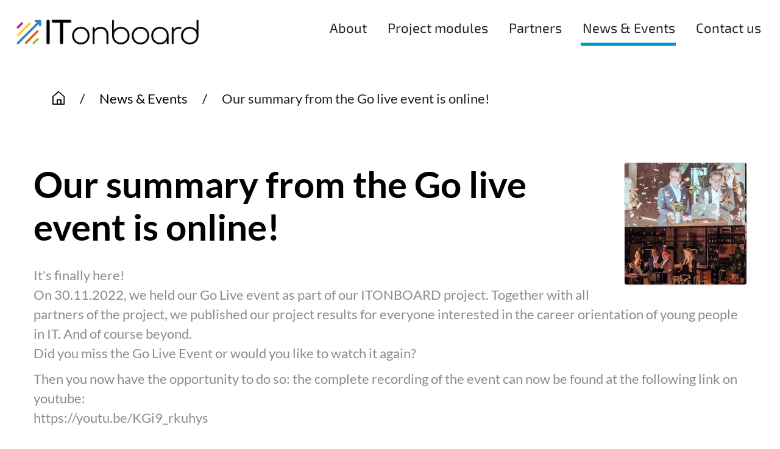

--- FILE ---
content_type: text/html;charset=utf-8
request_url: https://project.itonboard.eu/news/our-summary-from-the-go-live-event-is-online
body_size: 4491
content:
<!DOCTYPE html>
<html xmlns="http://www.w3.org/1999/xhtml" lang="en" xml:lang="en">
<head><meta http-equiv="Content-Type" content="text/html; charset=UTF-8" /><script>PORTAL_URL = 'https://project.itonboard.eu';</script><script type="text/javascript" src="https://project.itonboard.eu/++plone++production/++unique++2021-03-15T15:12:26.000272/default.js" data-bundle="production"></script>
  <meta charset="utf-8"><meta name="twitter:card" content="summary" /><meta property="og:site_name" content="ITONBOARD" /><meta property="og:title" content="Our summary from the Go live event is online!" /><meta property="og:type" content="website" /><meta name="twitter:site" content="@itonboard" /><meta property="og:description" content="" /><meta property="og:url" content="https://project.itonboard.eu/news/our-summary-from-the-go-live-event-is-online" /><meta property="og:image" content="https://project.itonboard.eu/news/our-summary-from-the-go-live-event-is-online/@@download/image/My project-1 (85).jpg" /><meta property="og:image:type" content="image/jpeg" /><meta name="DC.date.created" content="2022-12-15T13:56:35+01:00" /><meta name="DC.date.modified" content="2022-12-15T13:56:41+01:00" /><meta name="DC.type" content="News Item" /><meta name="DC.format" content="text/plain" /><meta name="DC.language" content="en" /><meta name="DC.date.valid_range" content="2022/12/15 - " /><meta name="viewport" content="width=device-width, initial-scale=1.0" /><meta name="generator" content="Plone - http://plone.com" /></meta>
  <meta http-equiv="X-UA-Compatible" content="IE=edge"><meta name="twitter:card" content="summary" /><meta property="og:site_name" content="ITONBOARD" /><meta property="og:title" content="Our summary from the Go live event is online!" /><meta property="og:type" content="website" /><meta name="twitter:site" content="@itonboard" /><meta property="og:description" content="" /><meta property="og:url" content="https://project.itonboard.eu/news/our-summary-from-the-go-live-event-is-online" /><meta property="og:image" content="https://project.itonboard.eu/news/our-summary-from-the-go-live-event-is-online/@@download/image/My project-1 (85).jpg" /><meta property="og:image:type" content="image/jpeg" /><meta name="DC.date.created" content="2022-12-15T13:56:35+01:00" /><meta name="DC.date.modified" content="2022-12-15T13:56:41+01:00" /><meta name="DC.type" content="News Item" /><meta name="DC.format" content="text/plain" /><meta name="DC.language" content="en" /><meta name="DC.date.valid_range" content="2022/12/15 - " /><meta name="viewport" content="width=device-width, initial-scale=1.0" /><meta name="generator" content="Plone - http://plone.com" /></meta>
  <meta name="viewport" content="width=device-width, initial-scale=1"><meta name="twitter:card" content="summary" /><meta property="og:site_name" content="ITONBOARD" /><meta property="og:title" content="Our summary from the Go live event is online!" /><meta property="og:type" content="website" /><meta name="twitter:site" content="@itonboard" /><meta property="og:description" content="" /><meta property="og:url" content="https://project.itonboard.eu/news/our-summary-from-the-go-live-event-is-online" /><meta property="og:image" content="https://project.itonboard.eu/news/our-summary-from-the-go-live-event-is-online/@@download/image/My project-1 (85).jpg" /><meta property="og:image:type" content="image/jpeg" /><meta name="DC.date.created" content="2022-12-15T13:56:35+01:00" /><meta name="DC.date.modified" content="2022-12-15T13:56:41+01:00" /><meta name="DC.type" content="News Item" /><meta name="DC.format" content="text/plain" /><meta name="DC.language" content="en" /><meta name="DC.date.valid_range" content="2022/12/15 - " /><meta name="viewport" content="width=device-width, initial-scale=1.0" /><meta name="generator" content="Plone - http://plone.com" /></meta>
  <title>Our summary from the Go live event is online! — ITONBOARD</title>
  <link rel="shortcut icon" type="image/x-icon" href="/favicon.ico" />
  <link rel="stylesheet" href="/++plone++static/plone-compiled.css" />
  <link rel="stylesheet" href="/++theme++barceloneta/less/barceloneta-compiled.css" />
  <link rel="stylesheet" type="text/css" href="/@@static-files?file=style.css" />
  <script src="/@@static-files?file=libs.js"></script>
  <script src="/@@static-files?file=script.js"></script>
</head>
<body id="visual-portal-wrapper" class="frontend icons-on navigation-theme-navigation_default portaltype-news-item section-news site-site subsection-our-summary-from-the-go-live-event-is-online template-newsitem_view thumbs-on userrole-anonymous viewpermission-view" dir="ltr" data-base-url="https://project.itonboard.eu/news/our-summary-from-the-go-live-event-is-online" data-view-url="https://project.itonboard.eu/news/our-summary-from-the-go-live-event-is-online" data-portal-url="https://project.itonboard.eu" data-i18ncatalogurl="https://project.itonboard.eu/plonejsi18n" data-lazy_loading_image_scales="[{&quot;id&quot;: &quot;large&quot;, &quot;value&quot;: 768}, {&quot;id&quot;: &quot;preview&quot;, &quot;value&quot;: 400}, {&quot;id&quot;: &quot;mini&quot;, &quot;value&quot;: 200}, {&quot;id&quot;: &quot;thumb&quot;, &quot;value&quot;: 128}, {&quot;id&quot;: &quot;tile&quot;, &quot;value&quot;: 64}, {&quot;id&quot;: &quot;icon&quot;, &quot;value&quot;: 32}, {&quot;id&quot;: &quot;listing&quot;, &quot;value&quot;: 16}]" data-pat-pickadate="{&quot;date&quot;: {&quot;selectYears&quot;: 200}, &quot;time&quot;: {&quot;interval&quot;: 5 } }" data-pat-plone-modal="{&quot;actionOptions&quot;: {&quot;displayInModal&quot;: false}}"><div class="outer-wrapper">
    <div class="inner-wrapper">

      <div id="fontfamilies">
  <style>@font-face{font-family:'itonboad';src: url('https://project.itonboard.eu/media/icons-1/icons/view/++widget++form.widgets.file_eot/@@download');src: url('https://project.itonboard.eu/media/icons-1/icons/view/++widget++form.widgets.file_eot/@@download') format('embedded-opentype'),url('https://project.itonboard.eu/media/icons-1/icons/view/++widget++form.widgets.file_svg/@@download') format('svg'),url('https://project.itonboard.eu/media/icons-1/icons/view/++widget++form.widgets.file_woff/@@download') format('woff'),url('https://project.itonboard.eu/media/icons-1/icons/view/++widget++form.widgets.file_ttf/@@download') format('truetype');font-weight:normal;font-style:normal;}.itonboad-icon-instagram:before{content:"\e900";font-family:itonboad}.itonboad-icon-twitter:before{content:"\e901";font-family:itonboad}.itonboad-icon-linkedin:before{content:"\e902";font-family:itonboad}.itonboad-icon-facebook:before{content:"\e903";font-family:itonboad}.itonboad-icon-youtube:before{content:"\e904";font-family:itonboad}.itonboad-icon-xing:before{content:"\e905";font-family:itonboad}
@font-face{font-family:'itonboard';src: url('https://project.itonboard.eu/media/icons-1/itonboard/view/++widget++form.widgets.file_svg/@@download') format('svg'),url('https://project.itonboard.eu/media/icons-1/itonboard/view/++widget++form.widgets.file_woff/@@download') format('woff'),url('https://project.itonboard.eu/media/icons-1/itonboard/view/++widget++form.widgets.file_ttf/@@download') format('truetype');font-weight:normal;font-style:normal;}.itonboard-icon-modul:before{content:"\e900";font-family:itonboard}</style>
</div>

      <header id="company-header">

    

    <div>
      <div class="container-fluid">
        <div id="company-topbar" class="container-fluid">
          
  <div id="company-logo">
    <a id="portal-logo" href="https://project.itonboard.eu" title="ITONBOARD">
      <img alt="ITONBOARD" title="ITONBOARD" src="https://project.itonboard.eu/@@site-logo/logo-ITONBOARD.png" />
    </a>
  </div>

          <div id="navigation-overlay"></div>
          
  <div class="navigation navigation-default">
    <button id="toggle-navigation" aria-label="Toggle Navigation">
      <i class="interaktiv-icon-basetilestheme-mobile-menu"></i>
    </button>

    <div id="company-navigation-wrapper">
      <div id="company-navigation" class="template-default">
        <nav class="main-navigation container-fluid">
          <ul>
            
              <li id="portaltab-about" data-section_id="about" class="section-0 navigation-dropdown">
                <a href="https://project.itonboard.eu/about">
                  <span>About</span>
                  
                </a>

                
                  
                

              </li>
            
              <li id="portaltab-project-modules" data-section_id="project-modules" class="section-0 has-subsections navigation-dropdown">
                <a href="https://project.itonboard.eu/project-modules">
                  <span>Project modules</span>
                  <i class="interaktiv-icon-basetilestheme-dropdown"></i>
                </a>

                
                  <ul class="sub-sections container-fluid set-max-width">
                    
                      <li id="subtab-project-modules" class="section-1 rd-only overview-item">
                        <a href="https://project.itonboard.eu/project-modules" data-defaultpage="False">
                          <span>Project modules</span>
                          
                        </a>
                      </li>
                    
                      <li id="subtab-escape-game" class="section-1">
                        <a href="https://project.itonboard.eu/project-modules/escape-game" data-defaultpage="False">
                          <span>Escape Game</span>
                          
                        </a>
                      </li>
                    
                      <li id="subtab-project-week" class="section-1">
                        <a href="https://project.itonboard.eu/project-modules/project-week" data-defaultpage="False">
                          <span>Project week</span>
                          
                        </a>
                      </li>
                    
                      <li id="subtab-e-learning" class="section-1">
                        <a href="https://project.itonboard.eu/project-modules/e-learning" data-defaultpage="False">
                          <span>E-Learning</span>
                          
                        </a>
                      </li>
                    
                      <li id="subtab-blended-remote-internship" class="section-1">
                        <a href="https://project.itonboard.eu/project-modules/blended-remote-internship" data-defaultpage="False">
                          <span>Blended Remote IT Internships</span>
                          
                        </a>
                      </li>
                    
                      <li id="subtab-internship-exchange-platform" class="section-1">
                        <a href="https://project.itonboard.eu/project-modules/internship-exchange-platform" data-defaultpage="False">
                          <span>Internship Exchange Platform</span>
                          
                        </a>
                      </li>
                    
                  </ul>
                

              </li>
            
              <li id="portaltab-partners" data-section_id="partners" class="section-0 has-subsections navigation-dropdown">
                <a href="https://project.itonboard.eu/partners">
                  <span>Partners</span>
                  <i class="interaktiv-icon-basetilestheme-dropdown"></i>
                </a>

                
                  <ul class="sub-sections container-fluid set-max-width">
                    
                      <li id="subtab-partners" class="section-1 rd-only overview-item">
                        <a href="https://project.itonboard.eu/partners" data-defaultpage="False">
                          <span>Partners</span>
                          
                        </a>
                      </li>
                    
                      <li id="subtab-interaktiv-gmbh" class="section-1">
                        <a href="https://project.itonboard.eu/partners/interaktiv-gmbh" data-defaultpage="False">
                          <span>Interaktiv GmbH</span>
                          
                        </a>
                      </li>
                    
                      <li id="subtab-klein-partner" class="section-1">
                        <a href="https://project.itonboard.eu/partners/klein-partner" data-defaultpage="False">
                          <span>Klein &amp; Partner KG</span>
                          
                        </a>
                      </li>
                    
                      <li id="subtab-abstract" class="section-1">
                        <a href="https://project.itonboard.eu/partners/abstract" data-defaultpage="False">
                          <span>Abstract</span>
                          
                        </a>
                      </li>
                    
                      <li id="subtab-talentbruecke" class="section-1">
                        <a href="https://project.itonboard.eu/partners/talentbruecke" data-defaultpage="False">
                          <span>TALENTBRÜCKE GmbH &amp; Co. KG</span>
                          
                        </a>
                      </li>
                    
                      <li id="subtab-ifcenter" class="section-1">
                        <a href="https://project.itonboard.eu/partners/ifcenter" data-defaultpage="False">
                          <span>International Formation Center</span>
                          
                        </a>
                      </li>
                    
                      <li id="subtab-project_advisory_board" class="section-1">
                        <a href="https://project.itonboard.eu/partners/project_advisory_board" data-defaultpage="False">
                          <span>Project Advisory Board</span>
                          
                        </a>
                      </li>
                    
                  </ul>
                

              </li>
            
              <li id="portaltab-news" data-section_id="news" class="section-0 in-path navigation-dropdown">
                <a href="https://project.itonboard.eu/news">
                  <span>News &amp; Events</span>
                  
                </a>

                
                  
                

              </li>
            
              <li id="portaltab-contact-us" data-section_id="contact-us" class="section-0 navigation-dropdown">
                <a href="https://project.itonboard.eu/contact-us">
                  <span>Contact us</span>
                  
                </a>

                
                  
                

              </li>
            
            
          </ul>
        </nav>
        
      </div>
    </div>

  </div>

        </div>
      </div>
    </div>

  </header>

      <div id="company-content" class="container-fluid main-content-wrapper">
        <div class="row status-message-row set-max-width">
          <aside id="global_statusmessage" class="container">
      

      <div>
      </div>
    </aside>
        </div>
        <nav class="breadcrumbs container">
  <div class="container">
    <ol aria-labelledby="breadcrumbs-you-are-here">
      <li id="breadcrumbs-home">
        <a href="https://project.itonboard.eu"><i class="interaktiv-icon-basetilestheme-breadcrumb"></i></a>
      </li>
      <li id="breadcrumbs-1">
        
          <a href="https://project.itonboard.eu/news">News &amp; Events</a>
          
        
      </li>
      <li id="breadcrumbs-2">
        
          
          <span id="breadcrumbs-current">Our summary from the Go live event is online!</span>
        
      </li>
    </ol>
  </div>
</nav>
        <main id="main-container" class="row">
          <div id="column1-container"></div>
          
            
            
            <div class="col-xs-12 col-sm-12">
              <article id="content">

          

          <header>
            <div id="viewlet-above-content-title"><span id="social-tags-body" style="display: none" itemscope="" itemtype="http://schema.org/WebPage">
  <span itemprop="name">Our summary from the Go live event is online!</span>
  <span itemprop="description"></span>
  <span itemprop="url">https://project.itonboard.eu/news/our-summary-from-the-go-live-event-is-online</span>
  <span itemprop="image">https://project.itonboard.eu/news/our-summary-from-the-go-live-event-is-online/@@download/image/My project-1 (85).jpg</span>
</span>

<div class="leadImage">

  <figure class="newsImageContainer">
    <a class="pat-plone-modal" data-pat-plone-modal="image: true" href="https://project.itonboard.eu/news/our-summary-from-the-go-live-event-is-online/@@images/503002dc-ce73-42ff-9f78-de0c1ce8a1e3.jpeg" data-modal-srcset="">
      <img src="https://project.itonboard.eu/news/our-summary-from-the-go-live-event-is-online/@@images/f1b4c5d6-8d8b-4366-8089-5118cf6b88b0.jpeg" alt="Our summary from the Go live event is online!" title="Our summary from the Go live event is online!" height="200" width="200" class="newsImage" />
      
    </a>
  </figure>

</div>
</div>
            
              <h1 class="documentFirstHeading">Our summary from the Go live event is online!</h1>

            
            <div id="viewlet-below-content-title">

</div>

            
              

            
          </header>

          <div id="viewlet-above-content-body"></div>
          <div id="content-core">
            

  <div id="parent-fieldname-text" class="">
<p>It's finally here!<br />On 30.11.2022, we held our Go Live event as part of our ITONBOARD project. Together with all partners of the project, we published our project results for everyone interested in the career orientation of young people in IT. And of course beyond.<br />Did you miss the Go Live Event or would you like to watch it again?</p>
<p>Then you now have the opportunity to do so: the complete recording of the event can now be found at the following link on youtube:<br />https://youtu.be/KGi9_rkuhys</p>
</div>


          </div>
          <div id="viewlet-below-content-body">


    <div class="visualClear"><!-- --></div>

    <div class="documentActions">
        

        

    </div>


</div>

          
        </article>
                <div class="reply-wrapper">
                  
                  
                </div>
            </div>
        
          <div id="reply-wrapper"></div>
          <div id="column2-container"></div>
        </main>

      </div>

      <div id="spinner">
        <div class="spinner-box">
          Wird geladen
        </div>
        <div class="loader">
          <span></span>
          <span></span>
          <span></span>
          <span></span>
        </div>
      </div>

      <footer id="company-footer">
          <div class="portlets">
		
<div class="portletWrapper" id="portletwrapper-706c6f6e652e666f6f746572706f72746c6574730a636f6e746578740a2f736974650a706f72746c65745f7374617469632d31" data-portlethash="706c6f6e652e666f6f746572706f72746c6574730a636f6e746578740a2f736974650a706f72746c65745f7374617469632d31"><div class="portletStaticText portlet-static">
<p><strong>Shortcuts</strong></p>
<p><a data-anchor="" data-linktype="internal" data-val="e226cd5fb7f0416283af2c51f52d2f79" href="https://project.itonboard.eu/contact-us" target="_self" title="">Contact us</a><strong><br /></strong></p>
<p><a data-anchor="" data-linktype="internal" data-val="90e8a2147e38479fbf1865a06470002f" href="https://project.itonboard.eu/about" target="_self" title="">About the project</a></p>
<p><a data-linktype="email" href="mailto:info@itonboard.eu"></a></p>
</div>


</div>

<div class="portletWrapper" id="portletwrapper-706c6f6e652e666f6f746572706f72746c6574730a636f6e746578740a2f736974650a6c6567616c" data-portlethash="706c6f6e652e666f6f746572706f72746c6574730a636f6e746578740a2f736974650a6c6567616c"><div class="portletStaticText portlet-static">
<p><strong>Legal Information<br /></strong></p>
<p><a data-anchor="" data-linktype="internal" data-val="9c386bf29b82446b98a50200807eda0f" target="_self" title="" href="https://project.itonboard.eu/impressum">Imprint</a></p>
<p><a data-anchor="" data-linktype="internal" data-val="b6fd58f1f9a347ad9e996e24728a7ed9" href="https://project.itonboard.eu/privacy" target="_self" title="">Privacy Policy</a></p>
</div>


</div>

<div class="portletWrapper" id="portletwrapper-706c6f6e652e666f6f746572706f72746c6574730a636f6e746578740a2f736974650a706f72746c65745f737461746963" data-portlethash="706c6f6e652e666f6f746572706f72746c6574730a636f6e746578740a2f736974650a706f72746c65745f737461746963"><div class="portletStaticText portlet-static">
<p><img alt="With the support of the Erasmus+ Programme of the Euroepean Union" class="image-richtext image-responsive" data-linktype="image" data-val="f011723ceb794d53ba5a407e49a9ffac" height="" src="https://project.itonboard.eu/media/logos/logosbeneficaireserasmusright_withthesupportof.jpg/@@images/375b3da9-af71-473d-86ee-d59011a5c797.jpeg" title="With the support of the Erasmus+ Programme of the European Union" width="" /></p>
</div>


</div>


	</div>
          <div id="itonboard-footer">
    <div id="site-actions-partner">
        
            <a class="action" href="https://www.instagram.com/itonboard/" rel="nofollow" target="_blank">
                <img class="action-icon" src="https://project.itonboard.eu/media/svg/instagram.svg" alt="Instagram" />
            </a>
        
            <a class="action" href="https://www.facebook.com/Itonboard-100536088790600/" rel="nofollow" target="_blank">
                <img class="action-icon" src="https://project.itonboard.eu/media/svg/facebook.svg" alt="Facebook" />
            </a>
        
            <a class="action" href="https://twitter.com/itonboard" rel="nofollow" target="_blank">
                <img class="action-icon" src="https://project.itonboard.eu/media/svg/twitter.svg" alt="Twitter" />
            </a>
        
            <a class="action" href="https://www.youtube.com/channel/UC3WL1HitS1M_mwrCO_R2WnQ" rel="nofollow" target="_blank">
                <img class="action-icon" src="https://project.itonboard.eu/media/svg/youtube.svg" alt="YouTube" />
            </a>
        
            <a class="action" href="https://www.xing.com/pages/itonboard" rel="nofollow" target="_blank">
                <img class="action-icon" src="https://project.itonboard.eu/media/svg/xing.svg" alt="Xing" />
            </a>
        
            <a class="action" href="https://www.linkedin.com/company/itonboard/about/" rel="nofollow" target="_blank">
                <img class="action-icon" src="https://project.itonboard.eu/media/svg/linkedin.svg" alt="LinkedIn" />
            </a>
        
    </div>
    <div id="company-copyright">
        <span>© ITONBOARD</span>
    </div>
</div>
          <div id="plone-analytics"></div>
      </footer>

    </div>
  </div></body>
</html>

--- FILE ---
content_type: image/svg+xml
request_url: https://project.itonboard.eu/media/svg/facebook.svg
body_size: 761
content:
<?xml version="1.0" encoding="utf-8"?>
<!-- Generator: Adobe Illustrator 25.2.1, SVG Export Plug-In . SVG Version: 6.00 Build 0)  -->
<svg version="1.1" id="Ebene_1" xmlns="http://www.w3.org/2000/svg" xmlns:xlink="http://www.w3.org/1999/xlink" x="0px" y="0px"
	 width="32px" height="32px" viewBox="0 0 32 32" style="enable-background:new 0 0 32 32;" xml:space="preserve">
<g>
	<g>
		<path d="M28.2,0H3.8C1.7,0,0,1.7,0,3.8v24.5C0,30.3,1.7,32,3.8,32h24.5c2.1,0,3.8-1.7,3.8-3.8V3.8C32,1.7,30.3,0,28.2,0z
			 M29.5,28.2c0,0.7-0.6,1.2-1.2,1.2h-7.1V19.3H25l0.6-3.9h-4.5v-2.7c0-1.1,0.8-1.9,1.9-1.9h2.6V7H23c-3.2,0-5.7,2.6-5.7,5.8v2.7
			h-3.8v3.9h3.8v10.2H3.8c-0.7,0-1.2-0.6-1.2-1.2V3.8c0-0.7,0.6-1.2,1.2-1.2h24.5c0.7,0,1.2,0.6,1.2,1.2V28.2z"/>
	</g>
</g>
</svg>


--- FILE ---
content_type: application/javascript
request_url: https://project.itonboard.eu/@@static-files?file=script.js
body_size: 41898
content:
/*! itonboard 21-10-2022 09:21:44 */

function selectAllAndSubmitForm(){$("#export-form").hasClass("import-export-multiple")&&$('select[name="selected_templates"] option').prop("selected",!0),setTimeout(function(){$('button[name="submit_export"]').trigger("click")},200)}function addTile(a,b){var c=$("#tilepage-loading-overlay");c.show(),$.ajax({url:$("body").data("base-url")+"/add_tiles_by_hotkey",data:{portal_type:a,count:b},success:function(a){if(a){var b=$(".tile-page");b.find(".tile-rows-wrapper").append(a.render),tilePageAssignDraggableEvent(b);var c=$("#"+a.uid);$([document.documentElement,document.body]).animate({scrollTop:c.offset().top},1e3),c.addClass("newly-added"),setTimeout(function(){c.removeClass("newly-added")},1e3)}},error:function(){console.log("Error adding tile by hotkey!")},complete:function(){c.hide()}})}function forEach(a,b){"use strict";for(var c in a)if(a.hasOwnProperty(c)){var d=b(a[c],c);if(!1===d)break}}function noCallback(){}function deepCopy(a){return JSON.parse(JSON.stringify(a))}function parseModalForm(a){var b=new FormData(a.get(0));return b.append("submit",""),a.find('input[type="checkbox"]').each(function(){var c=$(this),d=c.attr("name");if(c.attr("value")){if(!c.is(":checked")){var e=a.find('input[name="'+d+'"]:checked');e.length<1&&b.set(d,"")}}else c.is(":checked")?b.set?b.set(d,!0):b.append(d,!0):b.set?b.set(d,!1):b.append(d,!1)}),a.find(".checkbox:not(input)").each(function(){var a=$(this),c=a.attr("name");a.attr("data-checked")?b.set?b.set(c,!0):b.append(c,!0):b.set?b.set(c,!1):b.append(c,!1)}),b}function initializeAddTileTemplateModal(a){function b(a,b){var d=$('input[name="template_name"]',a.$modal);if(""===d.val())return void a.showErrorInline(d.data("error-message-name-missing"));a.$modal.find(".spinner").show(),a.$modal.find(".spinner-text").show(),a.$modal.find(".alert-danger").hide(),a.$modal.find(".modal-content-row").hide();var e={submit:!0,template_name:$('input[name="template_name"]',a.$modal).val(),template_container:$('select[name="template_container"]',a.$modal).val(),template_description:$('textarea[name="template_description"]',a.$modal).val(),force_override:b,template_type:a.params.template_type},f=$("body").data("base-url"),g="add_tile_template_modal";a.params.element_id&&(e.element_id=a.params.element_id,g="add_tile_element_template_modal"),$.ajax({url:f+"/"+g,data:e,success:function(b){if(a.$modal.find(".alert-success").show(),a.params.element_id){var c=$("#tiles-editor-panel"),d=$("<div/>").html(b).contents();c.html(d.find("#tiles-editor-panel").html()),initializeTilesEditorPanel()}setTimeout(function(){a.$modal.find(".spinner").hide(),a.close()},500)},error:function(b,d,e){console.error("Error adding template:",arguments),409===b.status?c(a):(a.showErrorInline(e||d),a.$modal.find(".spinner").hide(),$(".modal-content-row").show())},complete:function(){a.$modal.find(".spinner").hide(),a.$modal.find(".spinner-text").hide()}})}function c(a){a.$modal.find(".spinner").hide(),a.$modal.find(".spinner-text").hide();var c=$("body").data("base-url"),d=new ModalClass("warn_for_override_modal",{});d.openUrl(c+"/warn_for_override_modal",{tileframe:"1"},function(){d.$modal.on("click",".btn-ok",function(c){c.preventDefault(),c.stopPropagation(),b(a,!0),d.close(),$(".modal-content-row").hide(),a.$modal.find(".spinner").show(),a.$modal.find(".spinner-text").show()})})}a.$modal.on("click","#btn-add-template",function(c){c.preventDefault(),c.stopPropagation(),b(a,!1)})}function initializeChoosePreviewImage(a){var b=a.$modal.find(".interaktivbasetiles-modal-header"),c={view:"Listing",actions:["ChangeView","Search"],navigation:"breadcrumb",select_mode:"single",selectable_types:"",container_type:"media",base_url:b.data("base_url"),container_uid:""};initializeReferenceBrowser(a,c),a.$modal.on("click",".interaktivbasetiles-modal-save",function(b){b.preventDefault(),b.stopPropagation();var c=a.$modal.find(".selected");if(c){var d=$(a.request["select-titlefield"]+" .title");d&&d.html(c.data("title"));var e=$(a.request["select-uidfield"]);e&&e.val(c.data("uid"))}a.close()})}function clearInternalAnchors(a){var b=a.$modal.find(".field.internal-anchors-drop-down");b.find("select").find("option").each(function(){$(this).is("#anchor-none")||$(this).remove()}),b.hide()}function updateInternalAnchorsButton(a,b){var c=b.attr("data-uid"),d=a.$modal.find(".field.show-internal-anchors"),e=d.find("button");b.hasClass("selected")?(e.attr("data-uid",c),d.show()):(e.attr("data-uid",""),d.hide())}function getInternalAnchors(a,b,c){var d=a.$modal.find(".field.internal-anchors-drop-down"),e=d.find(".loading-msg");d.show(),$.ajax({url:$("body").data("portal-url")+"/get_anchors_api",data:{uid:b},success:function(a){var b=d.find("select");e.hide(),b.show(),$.each(a,function(a,d){var e=$('<option class="selectable-anchor"/>');e.attr("value",d).html(d),c===d&&e.attr("selected","selected"),b.append(e)})},error:function(b){if(b.responseText){var c=JSON.parse(b.responseText);a.showErrorInline(c.error_description)}console.error("Error getting Anchors: ",arguments)}})}function showInternalAnchors(a,b){var c=a.$modal.find(".field.show-internal-anchors"),d=c.find("button"),e=b.attr("data-val");d.attr("data-uid",e),c.show();var f=b.attr("data-anchor");f&&getInternalAnchors(a,e,f)}function showInternalAnchorParams(a,b,c){var d=a.$modal.find(".field.show-internal-anchors");d.find("button").attr("data-uid",b),d.show(),c&&getInternalAnchors(a,b,c)}function initializeConfigure(a,b){var c=a.$modal,d=c.find(".interaktivbasetiles-modal-header"),e=c.find(".interaktivbasetiles-modal-header").data("base_url"),f=$("#"+d.data(b+"_id"));c.on("change",'[name="background_media_type"]',function(){if($(this).is(":checked")){var a=$(this).val();a?c.find("#media-type-config").show():c.find("#media-type-config").hide(),c.find(".media-type-config").removeClass("active"),c.find("#media-type-config-"+a).addClass("active")}}).trigger("change"),c.on("click",".select-background-video",function(){var f=e+"/configure_background_video_modal",g=new ModalClass("configure_background_video_modal",{}),h={view:"Preview",id:d.data(b+"_id"),actions:["UploadVideo","AddFolder","ChangeView","Search"],navigation:"breadcrumb",select_mode:"single",selectable_types:d.data("selectable_background_video_portal_types"),container_type:"media",base_url:e,selected_uids:[a.$modal.find("input[name=background_video_data]").val()]};g.openUrl(f,function(){initializeReferenceBrowser(g,h),g.$modal.on("click",".interaktivbasetiles-modal-save",function(a){a.preventDefault(),a.stopPropagation();var b=g.$modal.find(".selectable-item.selected");b.data("uid")?(c.find("input[name=background_video_data]").val(b.data("uid")),c.find("#selected-video").text(b.data("title"))):(c.find("input[name=background_video_data]").val(""),c.find("#selected-video").text("")),g.close()})})}),c.on("click",".select-background-image",function(){var a=e+"/configure_background_image_modal",f=new ModalClass("configure_background_image_modal",{}),g={view:"Preview",id:d.data(b+"_id"),actions:["AddFolder","UploadFiles","ChangeView","Search"],navigation:"breadcrumb",select_mode:"single",selectable_types:d.data("selectable_background_image_portal_types"),container_type:"media",base_url:e,selected_uids:[c.find("input[name=background_image_data]").val()]};f.openUrl(a,function(){initializeReferenceBrowser(f,g),f.$modal.on("click",".interaktivbasetiles-modal-save",function(a){a.preventDefault(),a.stopPropagation();var b=f.$modal.find(".selectable-item.selected");b.data("uid")?(c.find("input[name=background_image_data]").val(b.data("uid")),c.find("#selected-image").text(b.data("title"))):(c.find("input[name=background_image_data]").val(""),c.find("#selected-image").text("")),f.close()})})}),c.on("click",".btn-ok",function(){if(hasUnsavedTiles(f))return void a.showErrorInline("Some changes could not be saved. Please try again later.");var g=parseModalForm(c.find("form"));g.append("id",d.data(b+"_id"));var h=g.get("anchor_id");if(h){var i=$("a[id="+h+"]").length>0,j=f.children("a[id="+h+"]").length>0;if(i&&!j){var k=d.data("message_anchor_id_already_used");return void a.showErrorInline(k+" "+h)}}$.ajaxq("UpdateContentQueue",{url:e+"/update_content",data:g,type:"POST",dataType:"json",processData:!1,contentType:!1,enctype:"multipart/form-data",success:function(b){refreshTiles(b.uid,b.render),a.close()},error:function(b,c,d){if(b.responseText){var e=JSON.parse(b.responseText);a.showErrorInline(e.error_description||e.error_type||e.statusText)}console.error("XMLHttpRequest:",b,"| Status: ",c,"| Error:",d)}})})}function initializeConfigureTileRow(a){initializeConfigure(a,"tilerow")}function initializeConfigureTileFrame(a){initializeConfigure(a,"tileframe")}function initializeConfigureTile(a){initializeConfigure(a,"tile")}function initializeReferencebrowserDefaults(a,b){var c=$("#tile-forms").data("url"),d=new ModalClass("tile_defaults_reference"),e=$('input[name="'+b+'"]'),f={uid:e.val(),field:b.split("|")[1],portaltype:a};d.openUrl(c+"/tile_defaults_reference",f,function(){var a=d.$modal.find(".interaktivbasetiles-modal-header"),b={view:"Preview",actions:["ChangeView","Search"],navigation:"breadcrumb",select_mode:"single",selectable_types:a.data("selectable_types"),container_type:"media",base_url:a.data("base_url"),selected_uids:a.data("selected_uids")};initializeReferenceBrowser(d,b),d.$modal.on("click",".nav-pills li a",function(){var a=$(this).data("image_link_type");d.$modal.find("#image_link_type").val(a)});var c=e.siblings("label").html(),f=e.val();d.$modal.on("rb-item-selected",function(a){var b=$(a.target);c=b.data("title"),f=b.data("uid")}),d.$modal.on("rb-item-deselected",function(){c="None",f=""}),d.$modal.on("click",".interaktivbasetiles-modal-save",function(a){a.preventDefault(),a.stopPropagation(),e.val(f),e.siblings("label").html(c),d.close()})})}function initializeDiscardChangesModal(a){a.$modal.on("click",".btn-remove",function(a){a.preventDefault(),a.stopPropagation();var b=$(".interaktivbasetiles-modal-header");window.location.replace(b.data("discard-url"))})}function initializeLinkTileModal(a){function b(a){var b={link_type:$("ul.nav-tabs li.active a",a).data("type")};switch(b.link_type){case"internal":b.link_href=$(".chooser.selected",a).data("uid")||"",b.link_title=$("#link-title_internal",a).val(),b.link_anchor=$(".field.internal-anchors-drop-down select",a).val(),b.link_target="1"===$("#link-target_internal",a).val();break;case"external":b.link_href=$("#link-external",a).val(),b.link_title=$("#link-title_external",a).val(),b.link_target="1"===$("#link-target_external",a).val();break;case"email":b.link_href="mailto:"+$("#link-email",a).val(),b.link_title=$("#link-title_email",a).val(),b.link_target=!1;break;default:alert("Link-Type not definied!")}return b}var c=a.$modal.find(".interaktivbasetiles-modal-header"),d=c.data("base_url"),e=c.data("uid"),f=c.data("link_href"),g=c.data("link_anchor"),h=c.data("link_type"),i=new RegExp("^[a-f0-9]{32}$","ig"),j=i.test(f),k={view:"ListingWithBreadcrumb",actions:["Search"],navigation:"tabs",tabs:"internal|external|email",select_mode:"single",selectable_types:"",base_url:c.data("base_url"),selected_uids:[j?f:""],selected_anchor:g,active_tab_id:h||"internal"};initializeReferenceBrowser(a,k),a.$modal.on("rb-item-selected","#tab-internal .chooser",function(){var b=$(this).data("title");$("#link-title_internal",a.$modal).val(b)}),a.$modal.on("click",".interaktivbasetiles-modal-save",function(c){c.preventDefault(),c.stopPropagation();var f=b(a.$modal);f.id=e,$.ajax({url:d+"/update_content",data:f,type:"POST",success:function(){refreshTiles(e),setTimeout(function(){a.close()},600)},error:function(b,c,d){if(b.responseText){var e=JSON.parse(b.responseText);a.showErrorInline(e.error_type||e.statusText)}console.error("XMLHttpRequest:",b,"| Status: ",c,"| Error:",d)}})})}function initializePreviewModal(a){var b=a.$modal.find("iframe");a.$modal.find("#device-sizes").on("change",function(){var a=$(this).find('option[value="'+$(this).val()+'"]'),c=a.data("height"),d=a.data("width");b.attr({width:d,height:c})}).trigger("change")}function initializeRemoveContent(a){a.$modal.on("click",".btn-remove",function(b){b.preventDefault(),b.stopPropagation();var c=$(".interaktivbasetiles-modal-header"),d=$("#"+c.data("id"));if(hasUnsavedTiles(d.hasClass("tile-row")?d:d.closest(".tile-row")))return void a.showErrorInline("Some changes could not be saved. Please try again later.");$.ajax({url:c.data("contextUrl")+"/remove",data:{id:c.data("id")},success:function(b){var c=$("#"+b.id),d=c.hasClass("tile-row"),e=d?c:c.closest(".tile-row"),f=c.closest(".tile-page"),g=c.closest(".tile-frame");if(d)e.remove();else{var h=e.find("> .tiles-wrapper > .tile");1===h.length&&h.attr("id")===b.id?e.remove():refreshTiles(e.attr("id"))}var i='<span class="droparea"><span/></span>';g.length&&0===g.find(".tile").length&&g.find(".tile-rows-wrapper").html(i),0===f.find(".tile").length&&f.find(".tile-rows-wrapper").html(i),a.close()},error:function(b){if(b.responseText){var c=JSON.parse(b.responseText);a.showErrorInline(c.error_description)}console.error("Error removing Tile: ",arguments)}})})}function initializeRowPadding(a){var b=a.$modal.find(".interaktivbasetiles-modal-header").data("base_url");a.$modal.on("click",".interaktivbasetiles-modal-save",function(c){c.preventDefault(),c.stopPropagation(),a.submitForm(b+"/update_content","json",function(b,c){refreshTiles(c.uid,c.render),a.close()})})}function initializeSelectTilePresetModal(a){function b(a){var b={submit:!0,preset_id:$('select[name="preset_id"]',a.$modal).val(),id:d};$.ajax({url:c+"/apply_tile_preset",data:b,success:function(b){a.$modal.find(".alert-success").show(),refreshTiles(d),setTimeout(function(){a.close()},500)},error:function(b,c,d){console.error("Error applying tile preset:",arguments),a.showErrorInline(d||c),$(".modal-content-row").show()},complete:function(){a.$modal.find(".spinner").hide(),$(".modal-content-row").show()}})}var c=a.$modal.find(".interaktivbasetiles-modal-header").data("base_url"),d=a.$modal.find(".interaktivbasetiles-modal-header").data("uid");a.$modal.on("click","#btn-apply-preset",function(c){c.preventDefault(),c.stopPropagation(),b(a)})}function navigationActiveLine(a){var b,c,d,e=$(a);e.append("<li id='active-border'></li>");var f=$("#active-border");f.width($(a+" .active").width()).css("left",$(a+" .active a").position().left),$(a+" li a").hover(function(){b=$(this),c=b.position().left,d=b.parent().width(),f.stop().animate({left:c,width:d})},function(){f.stop().animate({left:$(a+" .active a").position().left,width:$(a+" .active").width()})})}function initializeTilePaddingModal(a){var b=a.$modal.find(".interaktivbasetiles-modal-header").data("base_url"),c=a.$modal.find(".interaktivbasetiles-modal-header").data("uid");a.$modal.find('[data-action="submit"]').click(function(){a.submitForm(b+"/tile_padding_modal","html",function(b){b&&(refreshTiles(c),setTimeout(function(){a.close()},600))})})}function ModalClass(a,b){var c={backdrop:"own"};b="object"==typeof b?$.extend(c,b):c,this.params=b,this.request={};var d=this,e=$("body");a="modal"+(a?"-"+a:""),this.$base=$('<div class="modal fade" role="dialog" id="'+a+'" />'),this.$dialog=$('<div class="modal-dialog"/>'),this.$modal=$('<div class="modal-wrapper"></div>'),this.$overlay=$('<div class="modal-overlay"/>');var f=[];!function(){d.$base.click(function(a){a.target===this&&d.$modal.hasClass("close-on-overlay-click")&&d.close()}),d.$modal.on("click",".interaktivtilesmodal-close",function(){d.close()}),d.$modal.on("click",".interaktivbasetiles-modal-close",function(){d.close()}),$(window).bind("keydown",function(a){27===a.keyCode&&d.close()}),d.$modal.on("keydown",function(a){13===a.which&&($(a.target).is("textarea")||(a.preventDefault(),a.stopPropagation(),$(".interaktivtilesmodal-submit",d.$modal).trigger("click")))}),d.$base.append(d.$dialog),d.$dialog.append(d.$modal),b.tagClass&&d.$modal.addClass(b.tagClass),b.size&&$.inArray(b.size,["xs","sm","md","lg","xl","max","xxs"])>=0?d.$dialog.addClass("modal-"+b.size):d.$dialog.addClass("modal-lg"),document.contains(d.$base[0])||e.append(d.$base);var a=parseInt(d.$base.css("z-index")),c=$.map($("*"),function(b){var c=parseInt($(b).css("z-index"));return"spinner"===$(b).attr("id")?0:!isNaN(c)&&c>a?c:0});c.push(a),a=Math.max.apply(void 0,c),"own"===b.backdrop?(d.$overlay.css("z-index",++a),d.$base.css("z-index",++a),e.append(d.$overlay)):b.backdrop&&0===e.find(".modal-overlay").size()&&(a--,d.$overlay.css("z-index",a),e.append(d.$overlay)),d.$base.css("z-index",a),d.$modal.on("click",".checkbox",function(){var a=$(this);if(!a.is("input")){var b=a.find('input[type="checkbox"]');a.attr("data-checked")?(a.attr("data-checked",""),b.prop("checked",!1)):(a.attr("data-checked","true"),b.prop("checked",!0))}})}(),this.initLinkWidget=function(a){void 0===a&&(a=this.$modal),a.find(".link-widget").each(function(){var a=$(this),b=a.find(".link_type-field"),c=a.find(".link_href-field"),d=a.find(".link_internal-field"),e=a.find(".link_internal-field-anchor"),f=a.find(".link_external-field"),g=a.find(".link_email-field");b.on("change",function(){var b=$(this).val();a.attr("data-link_type",b),a.find('.nav-pills [data-link_type="'+b+'"]').closest("li").addClass("active").siblings().removeClass("active"),a.find('.tab-content [data-link_type="'+b+'"]').addClass("active").siblings().removeClass("active"),$(this).trigger("link_type_changed",b)}),c.on("change",function(){var a=b.val(),c=$(this).val();switch(f.val(""),d.val(""),g.val(""),a){case"internal":d.val(c);break;case"external":f.val(c);break;case"email":g.val(c)}$(this).trigger("link_href_changed",c)}),d.on("change",function(){c.val($(this).val()).trigger("change")}),e.on("change",function(){var a=$(this).val();$(this).trigger("link_anchor_changed",a)}),f.on("change",function(){c.val($(this).val()).trigger("change")}),g.on("change",function(){c.val($(this).val()).trigger("change")}),a.find(".nav-pills a[data-toggle]").on("shown.bs.tab",function(){b.val($(this).data("link_type")).trigger("change")})})},this.setParam=function(a,b){d.params[a]=b},this.setParams=function(a){if("object"==typeof a)for(var b in a)a.hasOwnProperty(b)&&d.setParam(b,a[b])},this.open=function(a,b){b=b||noCallback,e.addClass("modal-open"),this.$base.css("display","block"),this.$base.addClass("in"),a&&this.content(a),b(this)},this.close=function(){this.$base.css("opacity","0"),this.$overlay.css("background","rgba(0, 0, 0, 0)");var a=this;setTimeout(function(){a.$overlay.remove(),a.$base.remove(),0===$(".modal:visible",e).size()&&e.removeClass("modal-open");for(var b in f)f.hasOwnProperty(b)&&f[b]()},300)},this.onClose=function(a){return"function"==typeof a&&f.push(a)},this.content=function(a){d.$modal.html(a)},this.openUrl=function(a,b,c){var e=this;"function"==typeof b?(c=b,d.request={}):d.request=b||{};var f=new XMLHttpRequest;$.ajax({async:!0,url:a,data:d.request,type:"POST",dataType:"html",contentType:"application/x-www-form-urlencoded; charset=utf-8",xhr:function(){return f},success:function(a){if(/\/login\?/gi.test(f.responseURL)||/\/require_login\?/gi.test(f.responseURL))return ModalClass.showError("Die Login-Session ist ausgelaufen."),void e.close();d.content(a),d.open(),$(".selectpicker",d.$modal).selectpicker(),c&&"function"==typeof c&&c()},error:function(a,b,c){ModalClass.showError(c,b),console.error("XMLHttpRequest:",a,"| Status: ",b,"| Error:",c)}})},this.submitForm=function(a,b,c){c=c||noCallback;var e=d.$modal.find("form");e.length>1&&(e=d.$modal.find("form.modal-edit-form"));var f=parseModalForm(e);$.ajax({url:a,data:f,type:"POST",processData:!1,dataType:b,contentType:!1,success:function(a,e,f){200===f.status?"json"===b?c(!0,a,f.statusText):"html"===b&&(d.content(a),d.open(),$(".selectpicker",d.$modal).selectpicker(),c(!0,a,f.statusText)):c&&"function"==typeof c&&c(!1,a,f.statusText)},error:function(a,e,f){400===a.status&&"html"===b&&(d.content(a.responseText),d.open(),$(".selectpicker",d.$modal).selectpicker()),console.error("XMLHttpRequest:",a,"| Status: ",e,"| Error:",f),c(!1,a.responseJSON||a.responseText,a.statusText)}})},this.showErrorInline=function(a,b,c){this.showMessageInline(a,"danger",b,c)},this.showMessageInline=function(a,b,c,d){d=!1!==d;var e=this.$modal.find(".interaktivbasetiles-modal-content .alert");if(!a&&d)return void(e.length&&e.remove());var f=$('<div class="alert"/>');if(f.html(a).addClass("alert-"+b),c){var g=$('<button type="button" aria-label="Close" class="close"><span aria-hidden="true">&times;</span></button>');g.one("click",function(){f.slideUp(function(){f.remove()})}),g.appendTo(f)}e.length?d?e.replaceWith(f):f.insertAfter(e.last()):f.prependTo(this.$modal.find(".interaktivbasetiles-modal-content"))}}function bindActionAddFolder(a,b){a.$modal.on("click","#modal-action-add-folder",function(c){c.preventDefault(),c.stopPropagation();var d=$(this).data("uid"),e=new ModalClass("add_folder_modal",{size:"xs"}),f=b.base_url+"/add_folder_modal";e.openUrl(f,function(){e.$modal.find("#btn-add-folder").on("click",function(c){c.preventDefault();var f={container_uid:d,title:e.$modal.find('input[name="folder_title"]').val(),portal_type:"MediaContainerCT"};$.ajax({url:b.base_url+"/add_content_api",data:f,type:"POST",dataType:"json",contentType:"application/x-www-form-urlencoded; charset=utf-8",success:function(c){c&&(c.error?e.showErrorInline(c.error):(updateReferenceBrowser(a,b),e.close()))},error:function(a,b,c){if(a.responseText){var d=JSON.parse(a.responseText);e.showErrorInline(d.error_type||d.statusText)}console.error("XMLHttpRequest:",a,"| Status: ",b,"| Error:",c)}})})})})}function bindActionUploadVideo(a,b){a.$modal.on("click","#modal-action-upload-video",function(c){c.preventDefault(),c.stopPropagation();var d=$(this).data("uid"),e=new ModalClass("add_new_video_modal",{size:"xs"}),f=b.base_url+"/add_new_video_modal";e.openUrl(f,function(){var c=e.$modal.find("#select-video-type").val();"file"===c?($(".video-file-section").removeClass("hidden"),$(".video-youtube-section").addClass("hidden")):"url"===c?($(".video-youtube-section").removeClass("hidden"),$(".video-file-section").addClass("hidden")):($(".video-file-section").addClass("hidden"),$(".video-youtube-section").addClass("hidden")),e.$modal.on("change","select#select-video-type",function(){var a=$(this).val();"file"===a?($(".video-file-section").removeClass("hidden"),$(".video-youtube-section").addClass("hidden")):"url"===a?($(".video-youtube-section").removeClass("hidden"),$(".video-file-section").addClass("hidden")):($(".video-file-section").addClass("hidden"),$(".video-youtube-section").addClass("hidden"))}),e.$modal.on("click",".btn-ok",function(){e.$modal.find(".spinner").show();var c=$("body").data("portal-url"),f=e.$modal.find("input[name=video_title]").val(),g=e.$modal.find("input[name=select_video_file]").val(),h=e.$modal.find("input[name=youtube_url]").val(),i=!(!f||!d||!g&&!h);if(e.$modal.find("input[name=video_container_uid]").val(d),!i){var j;return j=d?"Bitte überprüfen Sie Ihre Angaben.":"Videos können nur in MedienOrdnern angelegt werden.",e.showErrorInline(j),void e.$modal.find(".spinner").hide()}e.submitForm(c+"/@@add_new_video_modal","html",function(c){if(!c)return void e.$modal.find(".spinner").hide();var d=e.$modal.find("#new-video-data").data("new_video_data"),f=e.$modal.find("#new-video-data").data("errormessage");return!d&&f?(e.$modal.find(".spinner").hide(),void e.showErrorInline(f)):d.uid?(updateReferenceBrowser(a,b),e.$modal.find(".spinner").hide(),void e.close()):(e.$modal.find(".spinner").hide(),void e.showErrorInline("Video UID konnte nicht gefunden werden"))})})})})}function bindActionUploadFiles(a,b){a.$modal.on("click","#modal-action-upload-files",function(c){c.preventDefault(),c.stopPropagation();var d=$(this).data("uid"),e=a.$modal.find(".interaktivbasetiles-modal-header").data("create_type"),f=null;"Image"===e&&(f=["image/*",".jpeg",".jpg",".png",".gif"].join(",")),Dropzone.autoDiscover=!1;var g=new ModalClass("upload_files_modal",{size:"xs"}),h=b.base_url+"/upload_files_modal";g.openUrl(h,{container_uid:d},function(){if(g.$modal.find("#dropzone").length){g.$modal.find(".dz-uploadprogress").css("display","none");var c=new Dropzone("#dropzone",{url:b.base_url+"/upload_file_api",autoQueue:!1,autoProcessQueue:!1,addRemoveLinks:!0,acceptedFiles:f,maxFiles:null,maxFilesize:null,parallelUploads:1,timeout:0,dictDefaultMessage:g.$modal.find("#dictDefaultMessage").text(),dictFallbackMessage:g.$modal.find("#dictFallbackMessage").text(),dictFallbackText:g.$modal.find("#dictFallbackText").text(),dictFileTooBig:g.$modal.find("#dictFileTooBig").text(),dictInvalidFileType:g.$modal.find("#dictInvalidFileType").text(),dictResponseError:g.$modal.find("#dictResponseError").text(),dictCancelUpload:g.$modal.find("#dictCancelUpload").text(),dictCancelUploadConfirmation:g.$modal.find("#dictCancelUploadConfirmation").text(),dictUploadCanceled:g.$modal.find("#dictUploadCanceled").text(),dictRemoveFile:g.$modal.find("#dictRemoveFile").text(),dictRemoveFileConfirmation:null,dictMaxFilesExceeded:g.$modal.find("#dictMaxFilesExceeded").text(),dictFileSizeUnits:{tb:g.$modal.find("#dictFileSizeUnits_TB").text(),gb:g.$modal.find("#dictFileSizeUnits_GB").text(),mb:g.$modal.find("#dictFileSizeUnits_MB").text(),kb:g.$modal.find("#dictFileSizeUnits_KB").text(),b:g.$modal.find("#dictFileSizeUnits_b").text()},sending:function(a,b,c){c.append("container_uid",d),c.append("portal_type",e),g.$modal.find(".dz-uploadprogress").css("display","block")},success:function(a,b){var c=null;if(a.previewElement&&(c=$(a.previewElement)),$.isArray(b)){if(a.status=Dropzone.ERROR,c){c.addClass("dz-error"),c.find(".dz-remove").css("opacity","1");var d=c.find("*[data-dz-errormessage]");d.text(b)}}else c&&c.find(".dz-remove").css("opacity","0")},error:function(a,b){if(a.previewElement){var c=$(a.previewElement);c.addClass("dz-error"),c.find(".dz-remove").css("opacity","1");c.find("*[data-dz-errormessage]").text(b)}},queuecomplete:function(){if(g.$modal.find(".dz-uploadprogress").css("display","none"),this.options.autoProcessQueue=!1,$(".dz-hidden-input").prop("disabled",!1),this.getFilesWithStatus(Dropzone.ERROR).length){var d=g.$modal.find("#helpUploadFailed").text();g.showErrorInline(d,!1,!1)}else c.getFilesWithStatus(Dropzone.SUCCESS).length&&updateReferenceBrowser(a,b),g.close()}})}$(".btn-ok").on("click",function(d){if(d.preventDefault(),g.showErrorInline(!1,!1,!0),c){c.getFilesWithStatus(Dropzone.ADDED).length&&c.enqueueFiles(c.getFilesWithStatus(Dropzone.ADDED));c.getFilesWithStatus(Dropzone.ERROR).forEach(function(a){if(a.status=Dropzone.QUEUED,a.previewElement){var b=$(a.previewElement);b.removeClass("dz-error"),b.removeClass("dz-complete")}}),c.getFilesWithStatus(Dropzone.QUEUED).length?(c.options.autoProcessQueue=!0,c.processQueue(),$(".dz-hidden-input").prop("disabled",!0)):c.getActiveFiles().length||c.getFilesWithStatus(Dropzone.ERROR).length||(updateReferenceBrowser(a,b),g.close())}}),$(".interaktivbasetiles-modal-close").on("click",function(d){d.preventDefault(),c&&(c.removeAllFiles(!0),c.getFilesWithStatus(Dropzone.SUCCESS).length&&updateReferenceBrowser(a,b))})})})}function bindActionSearch(a,b){a.$modal.on("click",".interaktivtilesmodal-submit",function(c){c.preventDefault(),c.stopPropagation(),b.searchable_text=a.$modal.find('input[name="search"]').val(),updateReferenceBrowser(a,b)})}function bindActionChangeView(a,b){a.$modal.on("click","#modal-action-change-view",function(c){c.preventDefault(),c.stopPropagation(),"Listing"===b.view?b.view="Preview":"Preview"===b.view&&(b.view="Listing"),updateReferenceBrowser(a,b)})}function updateActions(a){var b=$("#modal-action-add-folder"),c=$("#modal-action-upload-files");a.$modal.find('input[name="search"]').val()?(b.addClass("disabled"),c.addClass("disabled")):(b.removeClass("disabled"),c.removeClass("disabled"))}function selectSingleMode(a,b,c){c.hasClass("selected")?(b.selected_uids=[],c.removeClass("selected"),c.trigger("rb-item-deselected",[a,b])):(a.$modal.find("ul.content-tree-items .selectable-item").each(function(){$(this).hasClass("selected")&&($(this).removeClass("selected"),$(this).trigger("rb-item-deselected",[a,b]))}),c.addClass("selected"),b.selected_uids=[c.data("uid")],c.trigger("rb-item-selected",[a,b]),a.$modal.find(".configure_filesct_modal")&&a.$modal.find("#input-files").val(b.selected_uids),a.$modal.find("#background-video-data")&&a.$modal.find("#background-video-data").val(b.selected_uids))}function selectMultiMode(a,b,c){if(c.hasClass("selected")&&b.selected_uids)b.selected_uids.indexOf(c.data("uid"))>-1&&b.selected_uids.splice(b.selected_uids.indexOf(c.data("uid")),1),a.$modal.find('.selectable-item[data-uid="'+c.data("uid")+'"]').each(function(){$(this).removeClass("selected"),!0===this.checked&&$(this).prop("checked",!1)}),c.trigger("rb-item-deselected",[a,b]);else{b.selected_uids.push(c.data("uid")),a.$modal.find('.selectable-item[data-uid="'+c.data("uid")+'"]').each(function(){$(this).addClass("selected"),!1===this.checked&&$(this).prop("checked",!0)});var d=a.$modal.find(".references-list");if(1===d.length){var e=d.find('.selectable-item[data-uid="'+c.data("uid")+'"]');if(0===e.length){var f=$("<li>");e=$('<input type="checkbox" name="files">'),e.attr("class","field-input multi-reference selectable-item"),e.attr("value",c.data("uid")),e.attr("data-uid",c.data("uid")),e.attr("data-portaltype",c.data("portaltype")),f.append(e);var g=$('<div class="chooser"></div>');if(c.data("preview_url")){var h=$("<div></div>");h.attr("class","chooser-image-preview lazy-load-reference-browser "+c.data("mimetype_svg")),h.attr("style","background-image: url("+c.data("preview_url")+")"),g.append(h)}else g.attr("class","chooser "+c.data("icon"));f.append(g),f.append("<span>"+c.data("title")+"</span>"),d.append(f)}e.addClass("selected"),e.prop("checked",!0)}c.trigger("rb-item-selected",[a,b]),a.$modal.find(".configure_boxesct_modal")&&a.$modal.find("#input-boxes_relations").val(b.selected_uids)}}function updateNavigation(a,b){if(b.active_tab_id){var c='a[href="#tab-'+b.active_tab_id+'"]';a.$modal.find(c).tab("show")}a.$modal.find('#modal-tabs-wrapper a[data-toggle="tab"]').on("shown.bs.tab",function(a){b.active_tab_id=$(a.target).data("type")})}function bindView(a,b){a.$modal.on("click",".selectable-folder",function(c){c.preventDefault(),c.stopPropagation();var d=$(this);d.hasClass("active")||(b.container_uid=d.data("uid"),updateReferenceBrowser(a,b))}),a.$modal.on("click",".selectable-item",function(c){c.stopPropagation();var d=$(this);d.hasClass("selectable-folder")||("single"===b.select_mode?selectSingleMode(a,b,d):"multi"===b.select_mode?selectMultiMode(a,b,d):alert("[ERROR] Set select_mode!"))}),a.$modal.on("click",".selectable-videourl",function(b){b.preventDefault(),b.stopPropagation();var c=$(this);c.hasClass("selected")||(a.$modal.find(".selectable-videourl.selected").removeClass("selected"),c.addClass("selected"))})}function initializeReferenceBrowser(a,b){updateReferenceBrowser(a,b),b.view&&bindView(a,b),$(b.actions).each(function(c,d){window["bindAction"+d](a,b)})}function lazyLoadReferenceBrowserImages(){$(".lazy-load-reference-browser").Lazy({delay:100,onError:function(a){console.log("error loading "+a.data("src"))}})}function updateReferenceBrowser(a,b){$.ajax({url:b.base_url+"/update_reference_browser",data:b,type:"GET",dataType:"json",contentType:"application/x-www-form-urlencoded; charset=utf-8",success:function(c){if(c.render){if(forEach(c.render,function(b,c){a.$modal.find("."+c).html(b)}),updateActions(a),updateNavigation(a,b),lazyLoadReferenceBrowserImages(),"single"===b.select_mode){var d=b.selected_uids?b.selected_uids[0]:"",e=b.selected_anchor?b.selected_anchor:"";d&&e&&showInternalAnchorParams(a,d,e)}a.$modal.on("rb-item-selected",function(b){clearInternalAnchors(a);var c=$(b.target);updateInternalAnchorsButton(a,c)})
;a.$modal.off("click",".field.field.show-internal-anchors button").on("click",".field.field.show-internal-anchors button",function(){var b=$(this),c=b.attr("data-uid"),d=a.$modal.find(".field.internal-anchors-drop-down select").val();getInternalAnchors(a,c,d)})}},error:function(b,c,d){if(b.responseText){var e=JSON.parse(b.responseText);a.showErrorInline(e.error_type||e.statusText)}console.error("XMLHttpRequest:",b,"| Status: ",c,"| Error:",d)}})}function initializeChooseLink(a){var b=a.$modal.find(".interaktivbasetiles-modal-header"),c=a.request.selected_uids?a.request.selected_uids:[],d=a.request.selected_anchor?a.request.selected_anchor:"",e={view:"Listing",actions:["ChangeView","Search"],navigation:"breadcrumb",select_mode:"single",selectable_types:"",base_url:b.data("base_url"),selected_uids:c,selected_anchor:d};initializeReferenceBrowser(a,e),a.$modal.on("click",".interaktivbasetiles-modal-save",function(b){b.preventDefault(),b.stopPropagation();var c=a.$modal.find(".selected");if(!c)return void a.close();var d=$(a.request["select-titlefield"]+" .title");d&&d.html(c.data("title"));var e=$(a.request["select-selector"]);e.length&&e.val(c.data("uid")).trigger("change"),e=$(a.request["select-uidfield"]),e.length&&e.val(c.data("uid")).trigger("change");var f=$(a.request["select-anchorfield"]);if(f.length){var g=a.$modal.find(".field.internal-anchors-drop-down select").val();f.val(g).trigger("change")}if("VideourlCT"===c.data("portaltype")){var h=$("#video-preview"),i=c.data("video_url").replace("watch?v=","embed/");i+="?rel=0&autoplay=1&controls=0&mute=1&iv_load_policy=3&showinfo=0",0===h.find("iframe").length&&h.html('<iframe/><div class="iframe-overlay"/>'),h.find("iframe").attr("src",i)}a.close()})}function getImageUrl(a,b){var c=$("body"),d=c.data("portal-url"),e=c.data("lazy_loading_image_scales");if(e||(e=[]),!b.scalable)return b.base_url;if(b.configured_size_id&&b.base_url.match(/^\+\+theme\+\+/))return b.base_url;if(!b.base_url.startsWith(d))return b.base_url;if(b.configured_size_id&&"leadimagesize"!==b.configured_size_id)return b.base_url+"/"+b.configured_size_id;var f="leadimagesize";return b.size&&e.some(function(c){var d=c.value,e=c.value;if(b.size.height>b.size.width?d=c.value*(b.size.width/b.size.height):b.size.height<b.size.width&&(e=c.value*(b.size.height/b.size.width)),!(a.width<=d&&a.height<=e))return!0;f=c.id}),b.base_url+"/"+f}function customLoaderImage(a){var b={width:a.width(),height:a.height()},c={base_url:a.data("base_url"),size:a.data("image_dimensions"),scalable:a.data("image_scalable"),configured_size_id:a.data("size_id")},d=getImageUrl(b,c);a.attr("src",d),a.addClass("loaded"),a.load()}function customLoaderBackgroundImage(a){var b={width:a.width(),height:a.height()},c={base_url:a.data("base_url"),size:a.data("image_dimensions"),scalable:a.data("image_scalable"),configured_size_id:""},d=getImageUrl(b,c),e=a.attr("style");e='background-image: url("'+d+'");'+e,a.attr("style",e),a.addClass("loaded"),a.load()}function InitializeInitEditorProgress(a){window.initEditorProgressStatus.todos=[],window.initEditorProgressStatus.done=[],window.initEditorProgressStatus.states={},forEach(a,function(a,b){if(0!==a.length){window.initEditorProgressStatus.states[b]=[],window.initEditorProgressStatus.todos.push(b);var c=$('div[data-uid="'+b+'"]');c.addClass("js-init-in-progress"),c.find(".background-options").append('<div class="background-overlay-options init-progress"></div>'),a.forEach(function(a){window.initEditorProgressStatus.states[b].push(a)})}})}function UpdateInlineInitEditorProgress(a,b){if(!window.initEditorProgressStatus.states.hasOwnProperty(a))return!1;if(window.initEditorProgressStatus.states[a].indexOf(b)>-1&&window.initEditorProgressStatus.states[a].splice(window.initEditorProgressStatus.states[a].indexOf(b),1),0===window.initEditorProgressStatus.states[a].length){window.initEditorProgressStatus.done.push(a);var c=$('div[data-uid="'+a+'"]');return c.removeClass("js-init-in-progress"),c.addClass("js-init-ready"),c.find(".background-overlay-options.init-progress").remove(),!0}return window.initEditorProgressStatus.states[a]}function getDropLocation(a){var b=a.parent();return b.hasClass("tile-rows-wrapper")&&b.parent().hasClass("tile-page")?DROPLOCATIONS.TILEPAGE:b.hasClass("tile")?DROPLOCATIONS.TILE:b.hasClass("tile-rows-wrapper")&&b.closest(".tile-frame").length?DROPLOCATIONS.FRAME:DROPLOCATIONS.ERROR}function initializeTilesEditorPanel(){var a=$("#tiles-editor-panel"),b=$(".tile-page");a.find(".close-menu").on("click",function(b){b.preventDefault(),a.toggleClass("slide")}),a.find("li[data-portaltype]").draggable({cursor:"crosshair",opacity:.5,revert:!0,scope:"addable-tiles",appendTo:b,containment:b,refreshPositions:!0,helper:function(a){var b=$(a.currentTarget),c=b.clone();return c.data("portaltype",b.data("portaltype")),c.css("z-index",1e3),c.css("list-style-type","none"),c},start:function(){function c(a){a.stopPropagation(),b.addClass("add-tile-template")}function d(a){a.stopPropagation(),b.removeClass("add-tile-template")}a.removeClass("slide"),b.addClass("drag-to-add");var e=$(this).data("portaltype");"tile_page_template"===e?(b.on({mouseenter:c,mouseleave:d}),b.droppable({scope:"addable-tiles",accept:"[data-portaltype]",tolerance:"pointer",greedy:!1,drop:function(a,f){a.stopPropagation();var g={portal_type:e,template_uid:f.helper.data("template_uid"),override_tiles:!0,override_header:!1},h=b.data("url"),i=new ModalClass("warn_for_override_modal",{});i.openUrl(h+"/warn_for_override_modal",function(){i.$modal.on("click",".btn-ok",function(a){a.preventDefault(),a.stopPropagation(),$.ajax({url:h+"/update_tilepage_with_template",type:"GET",data:g,success:function(){i.close(),location.reload(!0)},error:function(a,b,c){ModalClass.showError(c)}})}),i.$modal.on("click",".interaktivbasetiles-modal-close",function(a){a.preventDefault(),a.stopPropagation(),b.removeClass("add-tile-template"),b.off({mouseenter:c,mouseleave:d}),b.droppable("disable")})})}})):(b.on({mouseover:function(a){a.stopPropagation();var b=$(this),c={height:b.outerHeight(),width:b.outerWidth()};if(b.closest(".tile-frame").length){var d=b.closest(".tile-frame");a.ctrlKey&&(d.addClass("dragndrop-modifier"),$(document).one("keyup",function(){d.removeClass("dragndrop-modifier")})),$(document).on("keydown",function(a){a.ctrlKey&&(d.addClass("dragndrop-modifier"),$(document).one("keyup",function(){d.removeClass("dragndrop-modifier")}))})}b.on("mousemove",function(a){if(b.parent().hasClass("tile-rows-wrapper")&&b.closest(".tile-frame").length)return b.removeClass(window.ORIENTATION_CLASSES.join(" ")),b.addClass("center"),void b.closest(".tile-frame").addClass("droppable-active");var d=b.offset();b.removeClass(window.ORIENTATION_CLASSES.join(" "));var f=calcOrientation(c,{top:a.pageY-d.top,left:a.pageX-d.left});"tile_row_template"===e&&["left","right"].includes(f)||(b.addClass(f),b.closest(".tile-frame").addClass("droppable-active"))})},mouseleave:function(){$(this).off("mousemove").removeClass(window.ORIENTATION_CLASSES.join(" ")),$(this).closest(".tile").removeClass("dragndrop-modifier"),$(this).closest(".tile-frame").removeClass("droppable-active"),$(document).unbind("keydown")}},".droparea"),b.find(".droparea").droppable({scope:"addable-tiles",accept:"[data-portaltype]",tolerance:"pointer",greedy:!1,drop:function(c,d){c.stopPropagation();var e=$(c.target),f=e.parent(),g="",h=noCallback,i=!0;if(forEach(e.prop("classList"),function(a){window.ORIENTATION_CLASSES.indexOf(a)>=0&&(i=!1)}),!i){var j={portal_type:d.helper.data("portaltype")};["tile_row_template","tile_frame_template"].includes(j.portal_type)&&(j.template_uid=d.helper.data("template_uid"));var k=getDropLocation(e);switch(k){case DROPLOCATIONS.TILEPAGE:f=f.parent(),g=f.data("url"),f=e,j.parent_portal_type="TilePage",j.row_position=0,j.tile_position=0,h=function(a){b.find(".tile-rows-wrapper").html(a.render),refreshTilesJs(b)};break;case DROPLOCATIONS.TILE:var l=f.closest(".tile-row");if(g=f.data("url"),j.tile_position=f.index(),j.parent_portal_type="TileRowCT",j.parent_id=l.data("uid"),e.hasClass("right")&&j.tile_position++,h=function(a){refreshTiles(a.uid,a.render)},e.hasClass("top")||e.hasClass("bottom")){f=f.closest(".tile-row"),g=f.data("url"),j.row_position=f.index(),j.tile_position=0;var m=f.closest(".tile-frame");j.parent_portal_type="TilePage",m.length&&(j.parent_portal_type="TileFrame",j.parent_id=m.data("uid"),j.inside_frame=!0),e.hasClass("bottom")&&j.row_position++,h=function(a){var c=j.row_position?j.row_position:0;f.closest(".tile-rows-wrapper").appendAt(c,a.render),refreshTilesJs(b)}}break;case DROPLOCATIONS.FRAME:f=f.closest(".tile-frame"),g=f.data("url"),j.row_position=f.index(),j.tile_position=0,j.inside_frame=f.hasClass("dragndrop-modifier"),j.parent_portal_type="TileFrame",j.parent_id=f.data("uid"),h=function(a){f.find(".tiles-content").removeClass("empty"),f.find(".tile-rows-wrapper").html(a.render),refreshTilesJs(f)};break;default:ModalClass.showError("Tile dropped in wrong Droparea","Wrong Droparea");var n="";return Object.entries(DROPLOCATIONS).forEach(function(a){a[1]===k&&(n=a[0])}),void console.warn("Calculated location is "+n)}var o="/add_tile";j.portal_type.includes("_template")&&(o="/add_tile_template"),$.ajax({url:g+o,type:"GET",data:j,success:function(b){h(b),a.addClass("slide")},error:function(a,b,c){ModalClass.showError(c)}})}}}))},stop:function(){tilePageAssignDraggableEvent(b),b.removeClass("drag-to-add"),b.removeClass("add-tile-template"),b.off("mouseleave mouseover",".droparea")}})}function calcOrientation(a,b){var c={x:(b.left-a.width/2)/a.width,y:(b.top-a.height/2)/a.height},d={x:1,y:1},e={x:-1,y:1},f=e.x*c.x+e.y*c.y>0,g=d.x*c.x+d.y*c.y>0;return f||g?!f&&g?"right":f&&g?"bottom":f&&!g?"left":"":"top"}function tilePageAssignDraggableEvent(a){function b(a){a.find(".droparea").droppable({scope:"move-tile",accept:".tile-tools-indicator",tolerance:"pointer",greedy:!0,drop:function(b,c){if(!c.helper.hasClass("dropped")){b.stopPropagation();var d=$(b.target),e=d.closest(".tile"),f=e.closest(".tile-row"),g=noCallback,h=c.helper.data("url"),i={id:c.helper.attr("id"),target_id:e.attr("uid"),new_position:0};Object.seal(i);var j=$("#"+c.helper.attr("id")),k=j.closest(".tile-row"),l=k.data("uid"),m=getDropLocation(d);switch(m){case DROPLOCATIONS.FRAME:i.target_id=e.data("uid"),i.new_position=0,g=function(a){return e.find(".tile-rows-wrapper").html(a.render_parent),e.find(".tile-content").removeClass("empty"),refreshTilesJs(e),!0};break;case DROPLOCATIONS.TILE:i.new_position=e.index(),i.target_id=f.data("uid"),d.hasClass("top")||d.hasClass("bottom")?(i.new_position=f.index(),d.hasClass("bottom")&&i.new_position++,f.closest(".tile-frame").length?i.target_id=f.closest(".tile-frame").data("uid"):i.target_id="TilePage",g=function(b){var c=i.new_position?i.new_position:0;return f.closest(".tile-rows-wrapper").appendAt(c,b.render_parent),refreshTilesJs(a),!0}):(d.hasClass("right")&&i.new_position++,e.closest(".tiles-wrapper").is(j.closest(".tiles-wrapper"))&&i.new_position>j.index()&&i.new_position--,g=function(){return e.closest(".tiles-wrapper").appendAt(i.new_position,j),!1});break;default:ModalClass.showError("Tile dropped in wrong Droparea","Wrong Droparea");var n="";return Object.entries(DROPLOCATIONS).forEach(function(a){a[1]===m&&(n=a[0])}),void console.warn("Calculated location is "+n)}c.helper.addClass("dropped"),$.ajax({url:h+"/@@move_element",type:"GET",data:i,success:function(b){g(b)&&j.remove(),k.closest(".tile-frame").length?(l=k.closest(".tile-frame").data("uid"),refreshTiles(l)):l&&l!==i.id&&(k.children(".tiles-wrapper").children().length?refreshTiles(l):k.remove()),setDefaultGridSizes(k),setDefaultGridSizes(f),tilePageAssignDraggableEvent(a)},error:function(a,b,c){ModalClass.showError(c)}})}}})}a.find(".tile.can-move > .tile-tools > .tile-tools-indicator").draggable({cursor:"crosshair",opacity:.5,revert:!0,scope:"move-tile",appendTo:a,containment:a,refreshPositions:!0,helper:function(a){var b=$(a.currentTarget),c=b.closest(".tile").clone(),d=b.closest(".tile-row").attr("id");return c.attr("data-parentuid",d).data("parentuid",d),c.find(".droparea").remove(),c},start:function(){a.addClass("drag-to-add"),a.on({mouseover:function(a){a.stopPropagation();var b=$(this),c={height:b.outerHeight(),width:b.outerWidth()};if(b.closest(".tile-frame").length){var d=b.closest(".tile-frame");a.ctrlKey&&d.addClass("dragndrop-modifier"),$(document).on("keydown",function(a){a.ctrlKey&&(d.addClass("dragndrop-modifier"),$(document).one("keyup",function(){d.removeClass("dragndrop-modifier")}))})}b.on("mousemove",function(a){if(b.parent().hasClass("tile-rows-wrapper")&&b.closest(".tile-frame").length)return b.removeClass(window.ORIENTATION_CLASSES.join(" ")),void b.addClass("center");var d=b.offset();b.removeClass(window.ORIENTATION_CLASSES.join(" "));var e=calcOrientation(c,{top:a.pageY-d.top,left:a.pageX-d.left});b.addClass(e)})},mouseleave:function(){$(this).off("mousemove").removeClass(window.ORIENTATION_CLASSES.join(" ")),$(this).closest(".tile").removeClass("dragndrop-modifier"),$(document).unbind("keydown")}},".droparea")},drag:function(){b(a),a.find(".tile-row").on("mouseover",function(){a.find(".tile-row").removeClass("hovered"),$(this).addClass("hovered")}).on("mouseleave",function(){$(this).removeClass("hovered")})},stop:function(){a.removeClass("drag-to-add"),a.find(".tile-row").off("mouseover mouseleave"),a.off("mouseleave mouseover",".droparea")}})}function setDefaultGridSizes(a){var b=[[12],[6,6],[4,4,4],[3,3,3,3],[3,3,2,2,2],[2,2,2,2,2,2],[2,2,2,2,2,1,1],[2,2,2,2,1,1,1,1],[2,2,2,1,1,1,1,1,1],[2,2,1,1,1,1,1,1,1,1],[2,1,1,1,1,1,1,1,1,1,1],[1,1,1,1,1,1,1,1,1,1,1,1]],c=a.children(".tiles-wrapper"),d=c.children(".tile"),e=b[d.length-1];d.each(function(a){$(this).attr("data-gridsize",e[a])})}function refreshTiles(a,b,c){c=c||noCallback,"function"==typeof b&&(c=b,b="");var d=$("#"+a),e=d.data("url");b?(d.replaceWith(b),d=$("#"+a),refreshTilesJs(d),c(!0)):$.ajax({url:e+"/get_tiles_html",data:{id:a},method:"GET",success:function(b,e,f){if(200===f.status){var g=$("<div>"+b+"</div>");updateJqueryAjax(g.find("#protect-script").data("token")),g.find("#protect-script").remove(),d.replaceWith(g.find("> div")),d=$("#"+a),refreshTilesJs(d),c(!0)}else c(!1)},error:function(){c(!1)}})}function updateJqueryAjax(a){var b=$("body").data("base_url");jQuery.ajaxSetup({beforeSend:function(c,d){void 0!==d&&d.url&&-1===d.url.indexOf("_authenticator")&&(0!==d.url.indexOf(b)&&-1!==d.url.indexOf("//")||c.setRequestHeader("X-CSRF-TOKEN",a))}})}function refreshTilesJs(a,b){function c(){var a=$(this),b=a.data("jsinit");if(b&&b in window&&"function"==typeof window[b]){(0,window[b])(a)}}var d=[];if(a.hasClass("tile")&&d.push(a),a.find(".tile").each(function(){d.push($(this))}),$("body").hasClass("edit-mode")){var e={};d.forEach(function(a){if(!a.hasClass("js-init-ready")){var b=a.data("init_progress_fields");void 0!==b&&""!==b&&(e[a.data("uid")]=b.split("|"))}}),setPlaceholderInfoText(),InitializeInitEditorProgress(e)}if(d.forEach(function(a){a.each(c)}),!1!==b){var f=a;a.hasClass("tile-page")||(f=a.closest(".tile-page")),tilePageAssignDraggableEvent(f)}}function waitForTinyMCE(a){var b=setInterval(function(){void 0!==window.tinyMCE&&(clearInterval(b),a())},50)}function hasUnsavedTiles(a){return a.find(".unsaved-tile").addBack(".unsaved-tile").length>0}function setPlaceholderInfoText(){var a=$("#tile-page-content").data("placeholder-info");$(".placeholder-layer").each(function(){$(this).attr("data-placeholder-info",a)})}function initTileCollapse(a){function b(a,b,c){function d(a,b,c){var d=e(a);return b=void 0===b||b,c=void 0!==c&&c,$.ajaxq("UpdateContentQueue",{url:j+"/update_content",data:d,type:"POST",dataType:"json",contentType:"application/x-www-form-urlencoded; charset=utf-8",async:b,beforeSend:function(a){f(d)||c||a.abort()},success:function(){k=d,h.removeClass("unsaved-tile"),h.addClass("saved-tile"),a.setDirty(!1)},error:function(a,b,c){h.addClass("unsaved-tile"),h.removeClass("saved-tile"),console.log("Status: ",b,"Error: ",c)}})}function e(b){var c=b.getContent();""===c&&(c=l,$(b.targetElm).html(l));var d={id:i};return d[a]=c,d}function f(a){var b=h.length>0,c=JSON.stringify(k)!==JSON.stringify(a);return b&&c}function g(a){var b=a.data.editor,c=e(b);if(d(b,!1,!1),f(c)||$.ajaxq.isRunning()){if(a.preventDefault(),"beforeunload"!==a.type&&!confirm("Saving failed. Please save your data and reload page."))throw new Error("Stop exceution. Avoid potential data loss.");return""}}var h=c.closest(".tile"),i=h.data("uid"),j=h.data("url"),k=null,l=b;if(h.hasClass("can-modify")&&!c.hasClass("mce-content-body")){var m=$("#tile-page-content").data("tinymce"),n={target:c.get(0),inline:!0,relative_urls:!1,remove_script_host:!1,convert_urls:!0,language:TINYMCE_language,language_url:TINYMCE_language_url,plugins:["anchor","plonelink"],setup:function(b){var c=$(b.targetElm);h.hasClass("can-modify-sourcecode")||(-1!==b.settings.plugins.indexOf("code ")&&(b.settings.plugins=b.settings.plugins.replace("code ","")),-1!==b.settings.plugins.indexOf("code")&&(b.settings.plugins=b.settings.plugins.replace("code",""))),b.on("init",function(){k=e(b),$(window).on("beforeunload",{editor:b},g),UpdateInlineInitEditorProgress(i,a)}),b.on("click",function(){b.getContent()===l&&c.empty()}),b.on("change paste undo redo blur",function(){d(b)}),b.on("keydown",function(a){var c=b.getContent();8===a.keyCode&&1===c.length&&b.setContent(l)})}};"title"===a&&(n.plugins=[],n.toolbar="undo redo",n.menubar=!1,n.paste_preprocess=function(a,b){var c=$("<div/>").html(b.content);c.find("br").replaceWith(" "),b.content=c.html()}),m=$.extend(!0,{},m,n),tinyMCE.init(m)}}$("body").hasClass("edit-mode")&&waitForTinyMCE(function(){b("title","Aufklapp-Titel",a.find(".tile-content .title-container > .title")),b("text","Aufklapp-Text",a.find(".tile-content .text-container > .text"))})}function initializeConfigureTileCollectionModal(a){var b=a.$modal.find(".interaktivbasetiles-modal-header"),c={view:"Listing",actions:[],navigation:"breadcrumb",select_mode:"single",selectable_types:b.data("selectable_types"),base_url:b.data("base_url"),selected_uids:b.data("selected_uids"),container_uid:b.data("container_uid"),find_media_folder:"false"};initializeReferenceBrowser(a,c),a.$modal.on("click",".chooser",function(){var b=$(this).data("uid");a.$modal.find("input[name='folder_path']").val(b)}),a.$modal.on("click",".interaktivbasetiles-modal-save",function(c){c.preventDefault(),c.stopPropagation(),a.submitForm(b.data("base_url")+"/update_content","json",function(b,c){b&&(refreshTiles(c.uid,c.render),a.close())})})}function initializeConfigureContactCT(a){var b=a.$modal.find(".interaktivbasetiles-modal-header");a.$modal.on("click",".interaktivbasetiles-modal-save",function(c){c.preventDefault(),c.stopPropagation(),a.submitForm(b.data("base_url")+"/update_content","json",function(b,c){b&&(refreshTiles(c.uid,c.render),a.close())})})}function initializeConfigureIconCT(a){function b(a){var b=setInterval(function(){$("#selectable_icon_groups").is(":visible")&&(clearInterval(b),a())},50)}function c(){$(".lazy-load-reference-browser").Lazy({lazyIconLoader:function(a){var b=$(a);b.addClass(b.data("icon")),a.load()},delay:50,onError:function(a){console.log("error loading "+a.data("src"))}})}var d=a.$modal.find(".interaktivbasetiles-modal-header"),e=d.data("base_url");!function(a,d,e){e.id=a.request.id,$.ajax({url:d+"/update_configure_tile_icon",data:e,type:"GET",dataType:"json",contentType:"application/x-www-form-urlencoded; charset=utf-8",success:function(d){if(d.render){var e;forEach(d.render,function(b,c){e=a.$modal.find("."+c),$(e[0]).html(d.render[c])}),b(c)}},error:function(a,b,c){ModalClass.showError(b,c)}})}(a,e,{view:"style"}),a.$modal.on("click",".select-internal-link",function(){var b=a.$modal.find("input[name=button_internal_link]").val(),c=a.$modal.find("#selected-internal-link").text(),d=e+"/referencebrowser_modal",f=new ModalClass("referencebrowser_modal",{}),g={view:"Listing",actions:["ChangeView","Search"],navigation:"breadcrumb",select_mode:"single",selectable_types:"",base_url:e,selected_uids:[b]};f.openUrl(d,function(){initializeReferenceBrowser(f,g),f.$modal.on("rb-item-selected",function(a){var d=$(a.target);b=d.data("uid"),c=d.data("title")}),f.$modal.on("rb-item-deselected",function(a){b=null,c=""}),f.$modal.on("click",".interaktivbasetiles-modal-save",function(d){d.preventDefault(),d.stopPropagation(),b?(a.$modal.find("input[name=internal_link]").val(b),a.$modal.find("#selected-internal-link").text(c),a.$modal.find("#unset-internal-link").show()):(a.$modal.find("input[name=internal_link]").val(""),a.$modal.find("#selected-internal-link").text(""),a.$modal.find("#unset-internal-link").hide()),f.close()})})}),a.$modal.on("click","#unset-internal-link",function(){a.$modal.find('input[name="internal_link"]').val(""),a.$modal.find("#selected-internal-link").text(""),a.$modal.find("#unset-internal-link").hide()}),a.$modal.on("click",".btn-ok",function(){var b=parseModalForm(a.$modal.find("form"));b.append("id",a.$modal.find(".interaktivbasetiles-modal-header").data("tile-id")),$.ajaxq("UpdateContentQueue",{url:e+"/update_content",data:b,type:"POST",dataType:"json",processData:!1,contentType:!1,enctype:"multipart/form-data",success:function(b){refreshTiles(b.uid,b.render),a.close()},error:function(a,b,c){ModalClass.showError(b,c)}})})}function initializeConfigureImageCT(a){var b=a.$modal.find(".interaktivbasetiles-modal-header"),c={view:"Preview",actions:["AddFolder","UploadFiles","ChangeView","Search"],navigation:"breadcrumb",select_mode:"single",selectable_types:b.data("selectable_types"),container_type:"media",base_url:b.data("base_url"),selected_uids:b.data("selected_uids")};initializeReferenceBrowser(a,c),a.$modal.on("click",".nav-pills li a",function(){var b=$(this).data("image_link_type");a.$modal.find("#image_link_type").val(b)}),a.$modal.on("rb-item-selected",".selectable-item",function(){a.$modal.find("#image_uid").val($(this).data("uid")),a.$modal.find("#image-copyright-from-reference").val($(this).data("copyright")),a.$modal.find("#image-subtitle-field").val($(this).data("description")),a.$modal.find("#image-title-from-reference").prop("readonly",!1).val($(this).data("title"));var b,c=["image/svg","image/svg+xml"];b=-1!==$.inArray($(this).data("mime_type"),c)?"/@@images/image":"/@@images/image/preview",a.$modal.find("#image-preview img").length<1?a.$modal.find("#image-preview").html('<img alt="" src="'+$(this).data("url")+b+'"/>'):a.$modal.find("#image-preview img").attr("src",$(this).data("url")+b)}),a.$modal.on("rb-item-deselected",".selectable-item",function(){a.$modal.find("#image_uid").val(""),a.$modal.find("#image-copyright-from-reference").val(""),a.$modal.find("#image-subtitle-field").val(""),a.$modal.find("#image-title-from-reference").prop("readonly",!0).val(""),a.$modal.find("#image-preview img").remove()}),a.$modal.on("click",".interaktivbasetiles-modal-save",function(d){if(d.preventDefault(),d.stopPropagation(),$("#reset_height-field",a.$modal).prop("checked")&&$("#image_fixed_height-field",a.$modal).val(0),!validateRequiredFields(a))return void a.showErrorInline(b.data("msg_not_all_fields_filled"));a.submitForm(c.base_url+"/update_tile_image","json",function(b,c){b&&($.each(c.render_elements,function(a,b){refreshTiles(b.uid,b.render)}),a.close())})})}function validateRequiredFields(a){var b=a.$modal.find(".field.required"),c=!0;return $.each(b,function(){var a=$(this).find("input");if(!a.prop("readonly"))return a.val()?void 0:(c=!1,!1)}),c}function initializeChooseLink(a){var b=a.$modal.find(".interaktivbasetiles-modal-header"),c={view:"Listing",actions:["ChangeView","Search"],navigation:"breadcrumb",select_mode:"single",selectable_types:"",base_url:b.data("base_url"),container_uid:""};initializeReferenceBrowser(a,c),a.$modal.on("click",".interaktivbasetiles-modal-save",function(b){b.preventDefault(),b.stopPropagation();var c=a.$modal.find(".selected");if(c){var d=$(a.request["select-titlefield"]+" .title");d&&d.html(c.data("title"));var e=$(a.request["select-selector"]);e.length&&e.val(c.data("uid")).trigger("change"),e=$(a.request["select-uidfield"]),e.length&&e.val(c.data("uid")).trigger("change");if("VideourlCT"===c.data("portaltype")){var f=$("#video-preview"),g=c.data("video_url").replace("watch?v=","embed/")+"?rel=0&autoplay=1&controls=0&mute=1&iv_load_policy=3&showinfo=0";0===f.find("iframe").length?f.html('<iframe src="'+g+'"></iframe><div class="iframe-overlay"></div>'):f.find("iframe").attr("src",g)}}a.close()})}function setupTileImage(a){function b(b,c){$.ajaxq("UpdateContentQueue",{url:a.data("url")+"/update_content",data:{id:a.attr("id"),image_fixed_height:c},method:"POST",error:function(a,b,c){ModalClass.showError(c),console.error("failed")}})}var c=a.find(".image-resizable"),d=a.find(".image-resize-handle");c.hasClass("ui-resizable")&&c.resizable("destroy"),c.resizable({minHeight:150,handles:{s:d},start:function(){c.addClass("image-container image-cover")},stop:function(c,d){b(a,d.size.height)},resize:function(a,b){d.find(".label").html(b.size.height+"px")}})}function setupTileSubheadline(a){function b(b,e,f){var h=c(b);return e=void 0===e||e,f=void 0!==f&&f,$.ajaxq("UpdateContentQueue",{url:g+"/update_content",data:h,type:"POST",dataType:"json",contentType:"application/x-www-form-urlencoded; charset=utf-8",async:e,beforeSend:function(a){d(h)||f||a.abort()},success:function(){i=h,a.removeClass("unsaved-tile"),a.addClass("saved-tile"),b.setDirty(!1)},error:function(b,c,d){a.addClass("unsaved-tile"),a.removeClass("saved-tile"),console.log("Status: "+c+" | Error: "+d)}})}function c(a){return{id:h,subheadline:a.getContent()}}function d(b){var c=a.length>0,d=JSON.stringify(i)!==JSON.stringify(b);return c&&d}function e(a){var e=a.data.editor,f=c(a.data.editor);if(b(e,!1,!1),d(f)||$.ajaxq.isRunning()){if(a.preventDefault(),"beforeunload"!==a.type&&!confirm("Saving failed. Please save your data and reload page."))throw new Error("Stop exceution. Avoid potential data loss.");return""}}if($("body").hasClass("edit-mode")&&a.hasClass("can-modify")){var f=a.find(".heading-tag");if(!f.hasClass("mce-content-body")){var g=a.data("url"),h=a.data("uid"),i=null;waitForTinyMCE(function(){var a={target:f.get(0),inline:!0,toolbar:"undo redo",menubar:!1,plugins:"paste",paste_as_text:!0,paste_preprocess:function(a,b){var c=$("<div/>").html(b.content);c.find("br").replaceWith(" "),b.content=c.html()},setup:function(a){a.on("init",function(){i=c(a),$(window).on("beforeunload",{editor:a},e),UpdateInlineInitEditorProgress(h,"text")}),a.on("change paste undo redo blur",function(){b(a)})}};tinyMCE.baseURL="++theme++interaktiv.basetiles/css",tinyMCE.init(a)})}}}function initializeConfigureSubheadlineCT(a){var b=$("body"),c=b.find("#tile-page-content h1"),d=c.closest(".tile-subheadline").attr("id"),e=a.$modal.find(".interaktivbasetiles-modal-header").data("uid"),f=$("#"+e);e!==d&&c.length>0?a.$modal.find('select[name="heading_tag"] option:contains("h1")').attr("disabled","disabled"):a.$modal.find('select[name="heading_tag"] option:contains("h1")').attr("disabled",!1),a.$modal.on("click",".interaktivbasetiles-modal-save",function(){var b=$(".interaktivbasetiles-modal-header").data("base_url");if(hasUnsavedTiles(f))return void a.showErrorInline("Some changes could not be saved. Please try again later.");a.submitForm(b+"/configure_subheadlinect_modal","html",function(b){b&&(refreshTiles(e),a.close())})})}function initializeConfigureTextCT(a){var b=a.$modal,c=b.find(".interaktivbasetiles-modal-header"),d=c.data("base_url");b.on("click",".btn-ok",function(){var e=parseModalForm(b.find("form"));e.append("id",c.data("id")),$.ajaxq("UpdateContentQueue",{url:d+"/update_content",data:e,type:"POST",dataType:"json",processData:!1,contentType:!1,enctype:"multipart/form-data",success:function(b){refreshTiles(b.uid,b.render),a.close()},error:function(b,c,d){if(b.responseText){var e=JSON.parse(b.responseText);a.showErrorInline(e.error_type||e.statusText)}console.error("XMLHttpRequest:",b,"| Status: ",c,"| Error:",d)}})})}function setupTileText(a){a.on("click",".toggle-show-all",function(){a.find(".tile-content").toggleClass("show-all")}),$("body").hasClass("edit-mode")&&a.hasClass("can-modify")&&waitForTinyMCE(function(){function b(b,e,f){var g=c(b);return e=void 0===e||e,f=void 0!==f&&f,$.ajaxq("UpdateContentQueue",{url:h+"/update_content",data:g,type:"POST",dataType:"json",contentType:"application/x-www-form-urlencoded; charset=utf-8",async:e,beforeSend:function(a){d(g)||f||a.abort()},success:function(){i=g,a.removeClass("unsaved-tile"),a.addClass("saved-tile"),b.setDirty(!1)},error:function(b,c,d){a.addClass("unsaved-tile"),a.removeClass("saved-tile"),console.log("Status: "+c+" | Error: "+d)}})}function c(a){return{id:g,text:a.getContent()}}function d(b){var c=a.length>0,d=JSON.stringify(i)!==JSON.stringify(b);return c&&d}function e(a){var e=a.data.editor,f=c(e);if(b(e,!1,!1),d(f)||$.ajaxq.isRunning()){if(a.preventDefault(),"beforeunload"!==a.type&&!confirm("Saving failed. Please save your data and reload page."))throw new Error("Stop exceution. Avoid potential data loss.");return""}}var f=a.find(".text-selector");if(!f.hasClass("mce-content-body")){var g=a.data("uid"),h=a.data("url"),i=null,j="<p>Klicken Sie hier, um einen Text einzugeben.</p>",k=$("#tile-page-content").data("tinymce"),l={target:f.get(0),inline:!0,relative_urls:!1,remove_script_host:!1,convert_urls:!0,language:TINYMCE_language,language_url:TINYMCE_language_url,plugins:["anchor","plonelink"],setup:function(d){a.hasClass("can-modify-sourcecode")||(-1!==d.settings.toolbar.indexOf("code |")&&(d.settings.toolbar=d.settings.toolbar.replace("code |","")),-1!==d.settings.plugins.indexOf("code")&&(d.settings.plugins=d.settings.plugins.replace("code",""))),d.on("init",function(){i=c(d),$(window).on("beforeunload",{editor:d},e),UpdateInlineInitEditorProgress(g,"text")}),d.on("click",function(){d.getContent()!==j&&"<p>Link ist Link und Schnaps ist Schnaps. Aus den Serps, aus dem Sinn. Alles Gute rankt ganz oben. Aus Penalties wird man klug. Ranken und ranken lassen. Ein Link allein macht noch kein Ranking. Viele Links führen in die Serps. Alte Domains rosten nicht. Abwarten und Linkjuice trinken. Auch Google wurde nicht an einem Tag programmiert.</p>"!==d.getContent()||d.setContent("")}),d.on("blur",function(){""===d.getContent()&&d.setContent(j)}),d.on("change paste undo redo blur",function(){var a=d.dom;a.addClass(a.select("a"),"a-theme"),a.addClass(a.select("ul"),"ul-theme"),a.addClass(a.select("ul>li"),"ul-li-theme"),a.addClass(a.select("ol"),"ol-theme"),a.addClass(a.select("ol>li"),"ol-li-theme"),a.addClass(a.select("table"),"table-theme"),a.addClass(a.select("td"),"table-theme"),a.addClass(a.select("th"),"table-theme"),b(d)})}},m=$.extend(!0,{},k,l);tinyMCE.baseURL="++theme++interaktiv.basetiles/css",tinyMCE.init(m)}})}function setupNewsMobileSlider(a){var b=a.find(".news-items"),c=a.find(".slider-navigation .next"),d=a.find(".slider-navigation .previous"),e=a.find(".tile-content").data("mobile_slider"),f={autoplay:!1,autoplaySpeed:1e3,slidesToShow:1,fade:!1,infinite:!1,arrows:!0,variableWidth:!1,centerMode:!0,centerPadding:"20px",adaptiveHeight:!1,dots:!1,nextArrow:c,prevArrow:d};e&&$(window).on("load resize",function(){$(window).width()>480&&b.hasClass("slick-initialized")?b.slick("unslick"):$(window).width()<=480&&!b.hasClass("slick-initialized")&&b.slick(f)})}function initializeConfigureNewsModal(a){var b=a.$modal.find(".interaktivbasetiles-modal-header"),c={view:"Listing",actions:[],navigation:"breadcrumb",select_mode:"single",selectable_types:b.data("selectable_types"),base_url:b.data("base_url"),selected_uids:b.data("selected_uids"),container_uid:b.data("container_uid"),find_media_folder:"false"};initializeReferenceBrowser(a,c),a.$modal.on("click",".chooser",function(){var b=$(this).data("uid")
;a.$modal.find("input[name='folder_path']").val(b)}),a.$modal.on("click",".interaktivbasetiles-modal-save",function(c){c.preventDefault(),c.stopPropagation(),a.submitForm(b.data("base_url")+"/update_content","json",function(b,c){b&&(refreshTiles(c.uid,c.render),a.close())})})}function initializeConfigureSliderCT(a){function b(a){if(a){var b=a.data("item_id");a.addClass("active").siblings().removeClass("active"),$('.slide-settings[data-item_id="'+b+'"]').addClass("active").siblings().removeClass("active")}}function c(b){var c=a.$modal.find("#modal-choosen-slides");b.item_id||(b.item_id=d());var e="";b.image_scalable&&(e="mimetype-svg");var f=a.$modal.find("#slide_template").html(),g=$(f);g.attr("data-uid",b.uid),g.attr("data-item_uid",b.uid),g.attr("data-item_id",b.item_id),g.find(".image-preview").addClass(e).attr("style","background-image: url("+b.url+")"),g.find(".image-title").html(b.title),g.appendTo(c);var h=a.$modal.find("#settings_template").html(),i=$(h);a.initLinkWidget(i),i.attr("data-item_id",b.item_id),i.find(".image-preview").attr("style","background-image: url("+b.url+")"),i.find('input[name="item_id"]').val(b.item_id),i.find('input[name="title"]').val(b.title),i.find('input[name="subtitle"]').val(b.subtitle),i.find('input[name="alt"]').val(b.alt),i.find('[name="link_href"]').val(b.link.link_href).trigger("change"),i.find('[name="link_type"]').val(b.link.link_type).trigger("change"),i.find('[name="open_in_new_window"]').prop("checked",b.link.open_in_new_window).trigger("change");var j=[];"internal"===b.link.link_type&&j.push(b.link.link_href);var k={selected_uids:j,field:"internal_link","select-uidfield":"#internal_link_uid_for_"+b.uid,"select-titlefield":"#internal_link_title_for_"+b.uid},l=i.find(".btn-choose-reference");l.attr("id","internal_link_title_for_"+b.uid).attr("data-modal-request",JSON.stringify(k)),i.find(".link_internal-field").attr("id","internal_link_uid_for_"+b.uid),l.find(".title").html(b.link.link_title||l.data("default")),i.appendTo(a.$modal.find(".modal-edit"))}function d(){for(var b="";""===b||a.$modal.find('#modal-choosen-slides .slide[data-item_id="'+b+'"]').length;)b=function(a){for(var b="";b.length<a;)b+=function(){var a=Math.floor(62*Math.random());return a<10?a:a<36?String.fromCharCode(a+55):String.fromCharCode(a+61)}();return b}(20);return b}function e(a){var b=a.$modal.find(".interaktivbasetiles-modal-header"),d={view:"Preview",actions:["AddFolder","UploadFiles","ChangeView","Search"],navigation:"breadcrumb",select_mode:"single",selectable_types:a.params.selectable_types,container_type:"media",base_url:b.data("base_url"),selected_uids:b.data("selected_uids")};initializeReferenceBrowser(a,d);var e={id:"",uid:"",title:"",description:"",subtitle:"",copyright:"",alt:"",url:"",base_url:"",wrapper_class:"",wrapper_style:"",is_placeholder:!1,image_scalable:!1,focuspoint:{x:"50.0000",y:"50.0000"},size:{width:0,height:0},link:{url:"",link_href:"",link_type:null,link_title:"",open_in_new_window:!1}},f=null;a.$modal.on("rb-item-selected",function(a){var b=$(a.target);f=JSON.parse(JSON.stringify(e)),f.title=b.data("title"),f.alt=b.data("alt"),f.copyright=b.data("copyright"),f.description=b.data("description"),f.subtitle=b.data("description"),f.uid=b.data("uid"),f.url=b.data("preview_url"),f.base_url=b.data("url"),f.image_scalable=!!b.data("mimetype_svg")}),a.$modal.on("rb-item-deselected",function(){f=null}),a.$modal.on("click",".interaktivbasetiles-modal-save",function(b){b.preventDefault(),b.stopPropagation(),f&&c(f),a.close()})}var f=a.$modal.find("#modal-choosen-slides"),g=function(b){var c=a.$modal.find(".spinner"),d=a.$modal.find(".tab-content");b?(c.show(),d.hide()):(c.hide(),d.show())},h=a.$modal.find(".interaktivbasetiles-modal-header"),i={view:"",actions:[],navigation:"tabs",tabs:"slides|settings",select_mode:"",selectable_types:"",base_url:h.data("base_url"),selected_uids:""};initializeReferenceBrowser(a,i),$(a.request.slides).each(function(){this.is_placeholder||!1||c(this)}),b(f.find(".slide").first()),f.sortable({handle:".reposition-slide",placeholder:"highlight",containment:f,axis:"y"}),a.$modal.on("click",".slide",function(a){a.preventDefault(),a.stopPropagation(),$(this).hasClass("active")||b($(this))}),a.$modal.on("click",".deselect-slide",function(c){c.preventDefault(),c.stopPropagation();var d=$(this).closest(".slide"),e=d.data("item_id");d.remove(),a.$modal.find('.slide-settings[data-item_id="'+e+'"]').remove(),b(f.find(".slide").first())}),a.$modal.on("click",".interaktivbasetiles-modal-save",function(b){b.preventDefault(),b.stopPropagation(),g(!0);var c=[];a.$modal.find("#modal-choosen-slides .slide").each(function(){var a=$(this).data("uid"),b=$(this).data("item_id"),d=$('.slide-settings[data-item_id="'+b+'"]');c.push({image:a,title:d.find('[name="title"]').val(),subtitle:d.find('[name="subtitle"]').val(),link_type:d.find('[name="link_type"]').val(),link_href:d.find('[name="link_href"]').val(),open_in_new_window:d.find('[name="open_in_new_window"]').is(":checked"),alt:d.find('input[name="alt"]').val()})});var d=!1;return a.$modal.find('input[name="autoplay"]').is(":checked")&&(d=!0),$.ajax({url:h.data("base_url")+"/update_content",data:JSON.stringify({id:h.data("uid"),autoplay:d,duration:a.$modal.find('input[name="duration"]').val(),aspect_ratio:a.$modal.find('select[name="aspect_ratio"]').val(),slides:JSON.stringify(c)}),type:"POST",dataType:"json",contentType:"application/json; charset=utf-8",success:function(b){refreshTiles(b.uid,b.render,function(){a.close()})},error:function(a){console.log(a)},complete:function(){g(!1)}})}),window.addSlide=c,window.initializeAddSlide=e}function setupMasonryGallery(a){a.on("click",".image img",function(b){b.preventDefault(),b.stopPropagation();var c=$(this).closest(".image").data("index")||0,d=new ModalClass("masonry-gallery",{size:"max"});d.$overlay.addClass("darken");var e=a.data("url")+"/gallery_overlay",f={id:$(this).closest(".tile-slider").data("uid")};d.openUrl(e,f,function(){function a(a){var c=d.$modal.find('.images-wrapper [data-slick-index="'+a+'"]');b.children().removeClass("active"),b.find('[data-index="'+a+'"]').addClass("active"),d.$modal.find(".modal-title").html(c.find(".img").data("title"))}d.$modal.on("click",'[data-action="close"]',function(){d.close()});var b=d.$modal.find(".images-detail-wrapper");d.$modal.find(".images-wrapper").on("init",function(){a(c)}).slick({autoplay:!1,fade:!0,infinite:!0,arrows:!0,rows:0,adaptiveHeight:!1,dots:!1,initialSlide:c,nextArrow:d.$modal.find(".slider-navigation .next"),prevArrow:d.$modal.find(".slider-navigation .previous")}).on("afterChange",function(b,c){a(c.currentSlide)})})})}function setupSlickSlider(a){var b=a.find(".slider-wrapper");b.hasClass("slick-initialized")||(b.slick({autoplay:"True"===a.find(".tile-content").data("autoplay"),autoplaySpeed:parseInt(a.find(".tile-content").data("duration")),fade:!0,infinite:!0,arrows:!0,variableWidth:!1,centerMode:!0,adaptiveHeight:!1,dots:!1,nextArrow:a.find(".slider-navigation .next"),prevArrow:a.find(".slider-navigation .previous")}),$("body").hasClass("edit-mode")&&a.on("click",".img a",function(a){a.preventDefault()}))}function initializeConfigureFilesCT(a){var b=a.$modal.find(".interaktivbasetiles-modal-header"),c={view:"Listing",actions:["AddFolder","UploadFiles","ChangeView","Search"],navigation:"breadcrumb",select_mode:"multi",selectable_types:b.data("selectable_types"),base_url:b.data("base_url"),selected_uids:b.data("selected_uids")};initializeReferenceBrowser(a,c),$("ol#file_sortation").sortable({stop:function(){var a=$("ol#file_sortation").sortable("toArray");$('input[name="file_sortation"]').val(a)}}),a.$modal.on("click",".interaktivbasetiles-modal-save",function(c){c.preventDefault(),c.stopPropagation(),a.submitForm(b.data("base_url")+"/update_content","json",function(b,c){b&&(refreshTiles(c.uid,c.render),a.close())})})}function initializeSelectTimelineEventsFolder(a){var b=a.$modal.find(".interaktivbasetiles-modal-header"),c={view:"Listing",actions:[],navigation:"breadcrumb",select_mode:"single",selectable_types:"Folder",container_type:"parent",base_url:b.data("base_url"),selected_uids:b.data("selected_uids"),container_uid:b.data("container_uid")};initializeReferenceBrowser(a,c),a.$modal.on("click",".interaktivbasetiles-modal-save",function(b){return b.preventDefault(),b.stopPropagation(),$.ajaxq("UpdateContentQueue",{url:c.base_url+"/update_content",type:"POST",dataType:"json",contentType:"application/x-www-form-urlencoded; charset=UTF-8",data:{id:a.params.uid,folder_path:c.selected_uids[0]},success:function(b){refreshTiles(b.uid,b.render),a.close()},error:function(a){console.log(a)},complete:function(){$("#spinner").hide()}})})}function initializeConfigureTileButtonCT(a){var b=a.$modal.find(".interaktivbasetiles-modal-header").data("base_url"),c=a.$modal.find(".interaktivbasetiles-modal-header").data("uid"),d={view:"style",id:c};!function(a,b,c){$.ajax({url:b+"/update_configure_tile_button",data:c,type:"GET",dataType:"json",contentType:"application/x-www-form-urlencoded; charset=utf-8",success:function(b){if(b.render){var c;forEach(b.render,function(d,e){c=a.$modal.find("."+e),$(c[0]).html(b.render[e])})}},error:function(a,b,c){console.log("XMLHttpRequest:",a,"| Status: ",b,"| Error:",c)}})}(a,b,d),a.$modal.on("click",".select-internal-link",function(){var c=a.$modal.find("input[name=button_internal_link]").val(),d=a.$modal.find("#selected-internal-link").text(),e=b+"/referencebrowser_modal",f=new ModalClass("referencebrowser_modal",{}),g={view:"Listing",actions:["ChangeView","Search"],navigation:"breadcrumb",select_mode:"single",selectable_types:"",base_url:b,selected_uids:[c]};f.openUrl(e,function(){initializeReferenceBrowser(f,g),f.$modal.on("rb-item-selected",function(a){var b=$(a.target);c=b.data("uid"),d=b.data("title")}),f.$modal.on("rb-item-deselected",function(a){c=null,d=""}),f.$modal.on("click",".interaktivbasetiles-modal-save",function(b){b.preventDefault(),b.stopPropagation(),c?(a.$modal.find("input[name=button_internal_link]").val(c),a.$modal.find("#selected-internal-link").text(d),a.$modal.find("#unset-internal-link").show()):(a.$modal.find("input[name=button_internal_link]").val(""),a.$modal.find("#selected-internal-link").text(""),a.$modal.find("#unset-internal-link").hide()),f.close()})})}),a.$modal.on("click","#unset-internal-link",function(){a.$modal.find("input[name=button_internal_link]").val(""),a.$modal.find("#selected-internal-link").text(""),a.$modal.find("#unset-internal-link").hide()}),a.$modal.on("click",".btn-ok",function(){var c=$(this);if(!c.hasClass("processing")){var d=parseModalForm(a.$modal.find("form"));d.append("id",a.$modal.find(".interaktivbasetiles-modal-header").data("uid")),c.addClass("processing"),$.ajaxq("UpdateContentQueue",{url:b+"/update_content",data:d,type:"POST",dataType:"json",processData:!1,contentType:!1,enctype:"multipart/form-data",success:function(b){c.removeClass("processing"),refreshTiles(b.uid,b.render),a.close()},error:function(b,d,e){if(c.removeClass("processing"),b.responseText){var f=JSON.parse(b.responseText);a.showErrorInline(f.error_type||f.statusText||e||d)}console.error("XMLHttpRequest:",b,"| Status: ",d,"| Error:",e)}})}})}function initializeConfigureVideoCT(a){var b=a.$modal.find(".interaktivbasetiles-modal-header"),c={view:"Preview",actions:["AddFolder","UploadVideo","ChangeView","Search"],navigation:"breadcrumb",select_mode:"single",selectable_types:b.data("selectable_types"),container_type:"media",base_url:b.data("base_url"),selected_uids:b.data("selected_uids")};initializeReferenceBrowser(a,c),a.$modal.on("rb-item-selected",".selectable-item",function(){a.$modal.find("#video_uid").val($(this).data("uid"))}),a.$modal.on("click",".interaktivbasetiles-modal-save",function(b){b.preventDefault(),b.stopPropagation(),a.submitForm(c.base_url+"/update_content","json",function(b,c){b&&(refreshTiles(c.uid,c.render),a.close())})})}function initVideoTile(a){a.on("click",".video-container.video-url",function(){var b=$(this).find(".video-iframe-placeholder"),c={video_uid:$(this).data("video_uid")};$.ajax({url:a.data("url")+"/get_video_api",data:c,type:"POST",dataType:"json",contentType:"application/x-www-form-urlencoded; charset=utf-8",success:function(a){$(this).removeClass("interaktiv-icon-basetilestheme-video"),b.replaceWith(a)},error:function(a,b,c){var d=a.responseJSON?a.responseJSON.error_type:b||"Error",e=a.responseJSON?a.responseJSON.error_description:c,f="Video konnte nicht geladen werden. Grund: <i>"+e+"</i>";ModalClass.showError(f,d),console.error("XMLHttpRequest:",a,"| Status: ",b,"| Error:",c)}})}),a.on("click",".video-container.video-file",function(){var a=$(this).find("video");a.show(),a[0].play()})}function setupTileSpacer(a){var b=a.find(".spacer-resizable"),c=a.find(".spacer-resize-handle");b&&(b.hasClass("ui-resizable")&&b.resizable("destroy"),b.resizable({minHeight:20,handles:{s:c},stop:function(b,c){$.ajaxq("UpdateContentQueue",{url:a.data("url")+"/update_content",data:{id:a.attr("id"),fixed_height:c.size.height},method:"POST",error:function(a,b,c){ModalClass.showError(c),console.error("failed",arguments)}})},resize:function(a,b){c.find(".label").html(b.size.height+"px")}}))}function initMapTile(a){var b=a.find(".map"),c=b.data("map_section"),d=b.data("map_options");if(!b.hasClass("leaflet-container")){var e=new TileMapClass(b.get(0),{colorMap:b.data("colors"),layer_provider:b.data("layer-provider"),layer_uri:b.data("layer-uri"),layer_config:b.data("layer-config"),edit_mode:!1,description_type:"popup"});e.addMarkers(b.data("markers")),e.setDescriptionOptions({autoClose:!d.show_marker_description_init,closeOnClick:d.marker_description_close_on_click}),d.show_marker_description_init&&e.openAllMarkersDescription(),forEach(e.getMarkers(),function(a){if(a.getCustomData("link")){var b=a._map_marker.getPopup(),c=a.getCustomData("link"),d=a.getCustomData("target"),e=b.getContent()||"";c=d?'<a href="'+c+'" target="'+d+'">Link</a>':'<a href="'+c+'">Link</a>',e?b.setContent(e+"<br/>"+c):b.setContent(c)}});var f=L.latLngBounds(L.latLng(c[0][0],c[0][1]),L.latLng(c[1][0],c[1][1]));e.map.fitBounds(f,{animate:!1})}}function initializeConfigureMap(a){function b(a){function b(a){f.find('[name="lat"]').val(a.get("lat")),f.find('[name="lng"]').val(a.get("lng"))}var c=f.data("marker");c&&(c.setFocused(!1),c.off("moveend",b)),a.setFocused(!0),f.data("marker",a),f.hasClass("hidden")&&f.removeClass("hidden"),a.on("moveend",b),f.off("click").on("click",'[data-action="remove_marker"]',function(){a.remove(),f.data("marker",null),f.addClass("hidden")});var d=f.find('[name="lat"]'),e=f.find('[name="lng"]'),g=f.find('[name="color"]'),h=f.find('[name="description"]'),i=f.find('[name="link_type"]'),j=f.find('[name="link_href"]'),k=f.find('[name="open_in_new_window"]');d.off("change").val(a.get("lat")).on("change",function(){a.setLat(parseFloat($(this).val()))}),e.off("change").val(a.get("lng")).on("change",function(){a.setLng(parseFloat($(this).val()))}),g.off("change").val(a.get("color")).on("change",function(){a.setColor($(this).val())}),h.off("change").val(a.get("description")).on("change",function(){a.setDescription($(this).val())});var l=a.get("link_type")||"",m=f.find("#internal_link_edit_label").find(".title");i.off("link_type_changed").val(l).trigger("change").on("link_type_changed",function(b,c){a.setLinkType(c)}),j.off("link_href_changed").val(a.get("link_href")).trigger("change").on("link_href_changed",function(b,c){a.setLink(c),"internal"===a.get("link_type")&&a.setCustomData("internal_link_label",m.html())}),m.html(m.data("default")),"internal"===l&&m.html(a.getCustomData("internal_link_label")||m.data("default")),k.prop("checked",a.get("link_target")),k.on("change",function(){$(this).is(":checked")?(a.setLinkTarget(!0),a.setCustomData("target","_blank")):(a.setLinkTarget(!1),a.setCustomData("target","_self"))})}function c(b){var c=j.getBounds(),d=c.getNorthWest(),e=c.getSouthEast(),f={id:a.params.tile_id,markers:[],map_section:[[d.lat,d.lng],[e.lat,e.lng]],map_options:a.$modal.find("#map-options").serializeObject()};forEach(i.getMarkers(),function(a){f.markers.push(a.getSaveData())}),$.ajax({url:g+"/update_content",data:JSON.stringify(f),type:"POST",dataType:"json",contentType:"application/json; charset=utf-8",success:function(a,c,d){b(!0,d.statusText,a)},error:function(a,c,d){if(a.responseJSON){var e=a.responseJSON;b(!1,e.error_type||e.statusText)}else b(!1,d);console.error("XMLHttpRequest:",a,"| Status: ",c,"| Error:",d)}})}var d=a.$modal.find(".interaktivbasetiles-modal-header"),e=a.$modal.find("#map"),f=a.$modal.find("#marker-form"),g=d.data("base_url"),h=d.data("messages"),i=new TileMapClass(e.get(0),{colorMap:d.data("colors"),layer_provider:a.params.layer_provider,layer_uri:a.params.layer_uri,layer_config:a.params.layer_config,search_provider:a.params.search_provider,search_uri:a.params.search_uri,edit_mode:!0,marker_events:{init:b,click:b},description_type:"tooltip"}),j=function(a,b,c){var d=L.latLngBounds(L.latLng(b[0][0],b[0][1]),L.latLng(b[1][0],b[1][1]));a.fitBounds(d,{animate:!1});var e=L.rectangle(d,{fill:!1,transform:!0,draggable:!0});e.dragging.disable(),e.transform.setOptions({scaling:!0,rotation:!1,uniformScaling:!1}),e.addTo(a);var f=L.Control.extend({options:{position:"bottomleft"},onAdd:function(){var b=!1,d=$('<div class="leaflet-bar horizontal"/>'),f=$('<a href="#" class="leaflet-control-edit-boundary"><i class="interaktiv-icon-basetilestheme-tile-options"/></a>');f.attr("title",c.editLabel||"Edit Boundary"),f.on("click",function(a){a.stopPropagation(),a.preventDefault(),!1===b?(e.bringToFront(),f.addClass("active"),e.setStyle({fill:!0}),e.transform.enable(),e.dragging.enable()):(e.bringToBack(),f.removeClass("active"),e.setStyle({fill:!1}),e.transform.disable(),e.dragging.disable()),b=!b}),f.appendTo(d);var g=$('<a href="#" class="leaflet-control-set-boundary"><i class="interaktiv-icon-basetilestheme-rahmen"/></a>');g.attr("title",c.setLabel||"Set Boundary"),g.on("click",function(b){b.stopPropagation(),b.preventDefault();var c=a.getBounds();e.setBounds(c)}),g.appendTo(d);var h=d.get(0);return L.DomEvent.disableClickPropagation(h),h}});return a.addControl(new f),e}(i.map,d.data("map_section"),{editLabel:e.data("label-editboundary"),setLabel:e.data("label-setboundary")});i.setupSearch(e.data("label-search")),function(b,c){var d=L.Control.extend({options:{position:"topright"},onAdd:function(){function d(b){!1!==b&&a.showErrorInline(b,!0),g.removeClass("loading"),e.val("")}var e=$('<input type="file" class="hidden"/>');e.appendTo(a.$modal);var f=$('<div class="leaflet-bar"/>'),g=$('<a href="#" class="leaflet-control-import"><i class="interaktiv-icon-basetilestheme-image-upload"/></a>');g.attr("title",c||"Import markers"),e.on("change",function(){if(a.showErrorInline(!1),this.files&&this.files[0]&&!g.hasClass("loading")){g.addClass("loading");var c=new FileReader;c.onload=function(){var a=c.result;a instanceof ArrayBuffer&&(a=new TextDecoder("utf-8").decode(a));try{var e=JSON.parse(a)}catch(a){return void d(h.message_no_valid_json)}if(!$.isArray(e))return void d(h.message_not_a_list);forEach(e,function(a,c){var e;if(!$.isPlainObject(a))return e=h.message_entry+c+h.message_in_list_not_an_object+JSON.stringify(a),d(e),!1;var f=b.validateLatLng(a);if(f){var g=h[f.message];return f.bounds&&(g+=f.bounds.join(" - ")),e=h.message_entry+c+" "+g+"<br/>"+JSON.stringify(a),d(e),!1}b.addMarker(a)}),d(!1)},c.readAsText(this.files[0])}}),g.on("click",function(a){a.stopPropagation(),a.preventDefault(),e.trigger("click")}),g.appendTo(f);var i=f.get(0);return L.DomEvent.disableClickPropagation(i),i}});b.map.addControl(new d)}(i,e.data("label-importer")),function(a,b){var c=L.Control.extend({options:{position:"bottomright"},onAdd:function(){var a=$('<div class="leaflet-bar"/>'),c=$('<a href="#" class="leaflet-control-config"><i class="interaktiv-icon-basetilestheme-option-row"/></a>');c.attr("title",b.buttonLabel||"Map options");var d=function(){c.removeClass("open")};c.on("click",function(a){a.stopPropagation(),a.preventDefault(),c.hasClass("open")?(c.removeClass("open"),$(window).off("click",d)):(c.addClass("open"),$(window).one("click",d))});var e=$('<form id="map-options" class="leaflet-submenu"/>');e.on("click",function(a){a.stopPropagation()}),forEach(b.options,function(a,b){var c=$('<div class="option"/>'),d=$("<label/>").attr("for",b+"-field").html(a.label);switch(a.type){case"checkbox":var f=$('<input type="checkbox" />');f.attr("name",b).attr("id",b+"-field").prop("checked",a.value),f.appendTo(c);break;case"":default:return}d.prependTo(c),c.appendTo(e)}),e.appendTo(c),c.appendTo(a);var f=a.get(0);return L.DomEvent.disableClickPropagation(f),f}});a.addControl(new c)}(i.map,{buttonLabel:e.data("label-map-options"),options:e.data("map-options")}),i.addMarkers(d.data("markers")),a.initLinkWidget(),a.$modal.find("#modal-header-actions").on("click","li",function(){var b=$(this);"save"!==b.data("action")||b.hasClass("disabled")||(b.addClass("disabled"),c(function(c,d,e){c?(a.showMessageInline(d,"success"),refreshTiles(e.uid,e.render),setTimeout(function(){a.close()},800)):(b.removeClass("disabled"),a.showErrorInline(d))}))})}function CustomProvider(a){this.search=function(b){return new Promise(function(c){$.ajax({url:a,data:{q:b.query,format:"jsonv2"},success:function(a){var b=a.map(function(a){return{x:parseFloat(a.lon),y:parseFloat(a.lat),label:a.display_name,bounds:[[parseFloat(a.boundingbox[0]),parseFloat(a.boundingbox[2])],[parseFloat(a.boundingbox[1]),parseFloat(a.boundingbox[3])]],raw:a}});return c(b),b}})})}}function TileMapClass(a,b){function c(a){switch(a){case"custom":return new CustomProvider(b.search_uri);case"openstreetmap":default:return new GeoSearch.OpenStreetMapProvider}}this.map=L.map(a,{center:[0,0],zoom:1,maxZoom:18,doubleClickZoom:!b.edit_mode}),this.layer=L.layerGroup().addTo(this.map),this.map.attributionControl.setPrefix(""),this.tileLayer=function(a){switch(a){case"custom":return L.tileLayer(b.layer_uri,b.layer_config);case"openstreetmap":default:return L.tileLayer("https://{s}.tile.openstreetmap.de/{z}/{x}/{y}.png",b.layer_config)}}(b.layer_provider),this.tileLayer.addTo(this.map),this._markers={};var d={colorMap:{black:"#000"},marker_clickHandler:null};this.options=$.extend({},d,b);var e=this;return this.options.edit_mode&&this.map.on("dblclick",function(a){e.addMarker({lat:a.latlng.lat,lng:a.latlng.lng})}),this.getMarkers=function(){var a=[];return forEach(this._markers,function(b){a.push(b)}),a},this.removeMarker=function(a){return!(!a in this._markers)&&(this._markers[a].remove(),this._removeMarkerReference(a))},this._removeMarkerReference=function(a){return!(!a in this._markers)&&(delete this._markers[a],!0)},this._generate_id=function(){for(var a=1;a in this._markers;)a++;return a},this.addMarker=function(a){var c=new TileMapMarker(this,a,{draggable:b.edit_mode,events:b.marker_events,description_type:b.description_type}),d=this._generate_id();return this._markers[d]=c,c.id=d,c},this.validateLatLng=function(a){if(!("lat"in a&&"lng"in a))return{message:"message_lat_lng_required"};var b=a.lat,c=a.lng;if("number"!=typeof b||"number"!=typeof c)return{message:"message_lat_lng_must_be_numbers"};var d={lat:[-90,90],lng:[-180,180]};return b>=d.lat[0]&&b<=d.lat[1]?!(c>=d.lng[0]&&c<=d.lng[1])&&{message:"message_lng_bounds",bounds:d.lng}:{message:"message_lat_bounds",bounds:d.lat}},this.addMarkers=function(a){var b=this;forEach(a,function(a){b.addMarker(a)})},this.setupSearch=function(a){var d=this,e=new GeoSearch.GeoSearchControl({provider:c(b.search_provider),style:"bar",showMarker:!this.options.edit_mode,autoClose:!0,keepResult:!0,searchLabel:a||"Search..."});this.options.edit_mode&&this.map.on("geosearch/showlocation",function(a){var b={lat:parseFloat(a.location.y),lng:parseFloat(a.location.x),description:a.location.label};d.addMarker(b)}),d.map.addControl(e)},this.openAllMarkersDescription=function(){forEach(this._markers,function(a){a.openDescription()})},this.setDescriptionOptions=function(a){var b=this;forEach(this._markers,function(c){if("popup"===b.options.description_type){var d=c._map_marker.getPopup();void 0!==a.autoClose&&(d.options.autoClose=a.autoClose),d.options.closeOnClick=void 0!==a.closeOnClick?a.closeOnClick:d.options.closeOnClick,d.options.closeOnEscapeKey=void 0!==a.closeOnClick?a.closeOnClick:d.options.closeOnEscapeKey,d.update()}else{var e=c._map_marker.getTooltip();e.options.permanent=void 0!==a.autoClose?a.autoClose:e.options.permanent,e.update()}})},this}function TileMapMarker(a,b,c){this.id=0,this._data={lat:0,lng:0,color:"",description:"",link_type:"",link_href:"",link_target:!1},this._focused=!1,this._map_marker=null;var d=this;this._map=a,this._custom_data={};var e={draggable:!1,events:{},description_type:"tooltip"};return this.options=$.extend({},e,c),this.remove=function(){this._map_marker.remove(),this._map._removeMarkerReference(this.id)},this.setCustomData=function(a,b){this._custom_data[a]=b},this.getCustomData=function(a){return a in this._custom_data?this._custom_data[a]:null},this.get=function(a){return a in this._data?this._data[a]:null},this.getSaveData=function(){return this._data},this.setColor=function(a){this._data.color=a,this.updateIcon()},this.setFocused=function(a){!!a!==this._focused&&(this._focused=!!a,this.updateIcon())},this.setLat=function(a){this.setLatLng(a,this._data.lng)},this.setLng=function(a){this.setLatLng(this._data.lat,a)},this.setLatLng=function(a,b){this._map_marker.setLatLng([a,b])},this.setLinkType=function(a){this._data.link_type=a},this.setLink=function(a){this._data.link_href=a},this.setLinkTarget=function(a){this._data.link_target=a},this.setDescription=function(a){this._data.description=a,"popup"===this.options.description_type?this._map_marker.setPopupContent(this._data.description):this._map_marker.setTooltipContent(this._data.description)},this._createIcon=function(){var b={iconSize:30,color:this._data.color,className:["map_marker"]};return this._focused&&b.className.push("active"),this._data.color&&this._data.color in a.options.colorMap?b.color=a.options.colorMap[this._data.color]:b.color="inherit",L.divIcon({iconAnchor:[b.iconSize/2,b.iconSize],iconSize:[b.iconSize,b.iconSize],popupAnchor:[0,-b.iconSize],tooltipAnchor:[b.iconSize/2,-b.iconSize/2],className:b.className.join(" "),html:'<i style="font-size:'+b.iconSize+"px;line-height:"+b.iconSize+"px;color:"+b.color+';" class="interaktiv-icon-basetilestheme-location"/>'})},this.updateIcon=function(){this._map_marker.setIcon(this._createIcon())},this.openDescription=function(){"popup"===this.options.description_type?this._map_marker.openPopup():this._map_marker.openTooltip()},this.on=function(a,b){return this._map_marker.on(a,function(a){b(d,a)}),this},this.off=function(a,b){return b?this._map_marker.off(a,b):this._map_marker.off(a),this},forEach(this._data,function(a,c){c in b&&(d._data[c]=b[c],delete b[c])}),forEach(b,function(a,b){d.setCustomData(b,a)}),this._data.color||(this._data.color=Object.keys(a.options.colorMap)[0]),this._map_marker=L.marker([d._data.lat,d._data.lng],{icon:this._createIcon(),draggable:c.draggable}),c.events&&forEach(c.events,function(a,b){d.on(b,a)}),this._map_marker.addTo(this._map.layer),"popup"===this.options.description_type?this._map_marker.bindPopup(this.get("description"),{closeButton:!1}):this._map_marker.bindTooltip(this.get("description")),c.draggable&&this.on("moveend",function(a,b){var c=b.target.getLatLng();a._data.lat=c.lat,a._data.lng=c.lng}),this._map_marker.fire("init"),this}function initAudioTile(a){function b(a){var b=Math.floor(parseFloat(a)),c=Math.floor(b/60/60);b-=60*c*60;var d=Math.floor(b/60);b-=60*d;var e="";return c>0&&(e+=(c>=10?c:"0"+c)+":"),e+=(d<=10&&c>0?"0"+d:d)+":",e+=b>=10?b:"0"+b}var c=a.find(".audio");if(c.length){var d=c.get(0),e=a.find(".player"),f=a.find(".progress"),g=f.find(".progress-bar"),h=f.find(".progress-loaded"),i=e.find(".progress-current"),j=e.find(".progress-limit");d.addEventListener("progress",function(){var a=d.duration;if(a>0)for(var b=0;b<d.buffered.length;b++)if(d.buffered.start(d.buffered.length-1-b)<d.currentTime){h.css({width:d.buffered.end(d.buffered.length-1-b)/a*100+"%"});break}}),d.addEventListener("loadedmetadata",function(){j.html(b(d.duration))}),d.addEventListener("timeupdate",function(){i.html(b(d.currentTime));var a=d.currentTime/d.duration*100;g.css({width:a+"%"})}),d.addEventListener("ended",function(){e.removeClass("playing")});var k=e.find(".action");k.click(function(){e.hasClass("playing")?(d.pause(),e.removeClass("playing"),k.addClass("interaktiv-icon-basetilestheme-play"),k.removeClass("interaktiv-icon-basetilestheme-pause")):(d.play(),e.addClass("playing"),k.addClass("interaktiv-icon-basetilestheme-pause"),k.removeClass("interaktiv-icon-basetilestheme-play"))})}}function initializeConfigureAudio(a){var b=a.$modal.find(".interaktivbasetiles-modal-header"),c=b.data("base_url"),d={view:"Preview",actions:["AddFolder","UploadAudio","ChangeView","Search"],navigation:"breadcrumb",select_mode:"single",selectable_types:b.data("selectable_types"),container_type:"media",base_url:c,selected_uids:b.data("selected_uids")};initializeReferenceBrowser(a,d),a.$modal.on("rb-item-selected",function(b){var c=$(b.target),d=c.data("uid");a.$modal.find('input[name="audio"]').val(d)}),a.$modal.find("#modal-header-actions").on("click","li",function(){var b=$(this);"save"!==b.data("action")||b.hasClass("disabled")||(b.addClass("disabled"),a.submitForm(d.base_url+"/update_content","json",function(c,d,e){c?(a.showMessageInline(e,"success"),refreshTiles(d.uid,d.render),setTimeout(function(){a.close()},800)):(b.removeClass("disabled"),a.showErrorInline(e))}))})}function initializeChoosePreviewImage(a){var b=a.$modal.find(".interaktivbasetiles-modal-header"),c={view:"Listing",actions:["ChangeView","Search"],navigation:"breadcrumb",select_mode:"single",selectable_types:"",container_type:"media",base_url:b.data("base_url"),container_uid:""};initializeReferenceBrowser(a,c),a.$modal.on("click",".interaktivbasetiles-modal-save",function(b){b.preventDefault(),b.stopPropagation();var c=a.$modal.find(".selected");if(c){var d=$(a.request["select-titlefield"]+" .title");d&&d.html(c.data("title"));var e=$(a.request["select-uidfield"]);e&&e.val(c.data("uid"))}a.close()})}function bindActionUploadAudio(a,b){a.$modal.on("click","#modal-action-upload-audio",function(c){c.preventDefault(),c.stopPropagation();var d=$(this).data("uid"),e=new ModalClass("add_new_audio_modal",{size:"xs"}),f=b.base_url+"/add_new_audio_modal";e.openUrl(f,function(){e.$modal.on("click",".btn-ok",function(){e.$modal.find(".spinner").show();var c=$("body").data("portal-url"),f=e.$modal.find("input[name=audio_title]").val(),g=e.$modal.find("input[name=select_audio_file]").val(),h=e.$modal.find("input[name=youtube_url]").val(),i=!(!f||!d||!g&&!h);if(e.$modal.find("input[name=audio_container_uid]").val(d),!i){var j;return j=d?"Bitte überprüfen Sie Ihre Angaben.":"Audiodateien können nur in MedienOrdnern angelegt werden.",e.showErrorInline(j),void e.$modal.find(".spinner").hide()}e.submitForm(c+"/@@add_new_audio_modal","html",function(c){if(!c)return void e.$modal.find(".spinner").hide();var d=e.$modal.find("#new-audio-data").data("new_audio_data"),f=e.$modal.find("#new-audio-data").data("errormessage");return!d&&f?(e.$modal.find(".spinner").hide(),void e.showErrorInline(f)):d.uid?(updateReferenceBrowser(a,b),e.$modal.find(".spinner").hide(),void e.close()):(e.$modal.find(".spinner").hide(),void e.showErrorInline("Audio UID konnte nicht gefunden werden"))})})})})}function initializeConfigureIFrameCT(a){var b=a.$modal.find(".interaktivbasetiles-modal-header"),c=b.data("base_url"),d=b.data("id");a.$modal.on("click",".btn-ok",function(){var b={id:d,title:a.$modal.find('input[name="iframe_title"]').val(),iframe_url:a.$modal.find('input[name="iframe_url"]').val()};$.ajaxq("UpdateContentQueue",{url:c+"/update_content",data:b,
type:"GET",dataType:"json",contentType:"application/x-www-form-urlencoded; charset=utf-8",success:function(b){refreshTiles(b.uid,b.render),a.close()},error:function(b,c,d){a.showErrorInline(d),console.error("XMLHttpRequest:",b,"Status: ",c,"Error:",d)}})})}function setupTileIFrame(a){function b(b,c){$.ajaxq("UpdateContentQueue",{url:a.data("url")+"/update_content",data:{id:a.attr("id"),iframe_fixed_height:c},method:"POST",error:function(a,b,c){ModalClass.showError(c),console.error("failed",arguments)}})}var c=a.find(".iframe-resizable"),d=a.find(".iframe-resize-handle");c.hasClass("ui-resizable")&&c.resizable("destroy"),c.resizable({minHeight:150,handles:{s:d},start:function(){c.addClass("iframe-container")},stop:function(c,d){b(a,d.size.height)},resize:function(a,b){d.find(".label").html(b.size.height+"px")}}),a.find(".collapse-button").on("click",function(){var b=a.find($(this).data("target"));b.is(":visible")?b.hide():b.show()})}function initializeConfigureTileFormsModal(a){var b=a.$modal.find(".interaktivbasetiles-modal-header"),c={view:"Listing",actions:[],navigation:"breadcrumb",select_mode:"single",selectable_types:b.data("selectable_types"),base_url:b.data("base_url"),selected_uids:b.data("selected_uids"),container_uid:b.data("container_uid"),find_media_folder:"false"};initializeReferenceBrowser(a,c),a.$modal.on("rb-item-selected",".selectable-item",function(){a.$modal.find("#form_uid").val($(this).data("uid"))}),a.$modal.on("click",".interaktivbasetiles-modal-save",function(c){c.preventDefault(),c.stopPropagation(),a.submitForm(b.data("base_url")+"/update_tile_form","json",function(b,c){b&&(refreshTiles(c.uid,c.render),a.close())})})}function setup_icons(a){$(".font-families .font-icon").each(function(){var b=$(this).find('input[data-role="'+a+'"]'),c=b.prop("checked");$(this).attr("data-selected",c)}).off("click").on("click",function(){var b=$(this).find('input[data-role="'+a+'"]'),c=!b.prop("checked");$(this).attr("data-selected",c),b.prop("checked",c)})}function setupFocusPointImageWidget(a,b){function c(a,b,c){function d(){var d=e.height(),f=e.width(),j=a/f*100,k=b/d*100;c&&(j=a,k=b),g.val(j),h.val(k),i.css({left:j+"%",top:k+"%"})}var e=f.find("img");$('<img src="" alt=""/>').on("load",d).attr("src",e.attr("src"))}var d=$(a),e=d.find('input[name="'+b+'"]'),f=d.find(".focuspoint"),g=$('input[name="'+b+'.focus_x"]'),h=$('input[name="'+b+'.focus_y"]'),i=$('<span class="pointer"/>'),j=$('[name="'+b+'.action"]'),k=d.find("#reset-focuspoint");i.appendTo(f);var l=j.length>0,m=!1;f.find("img").length&&k.removeClass("hidden"),i.css({left:g.val()+"%",top:h.val()+"%"}),k.on("click",function(){c(50,50,!0)}),f.click(function(a){$(a.target).hasClass("pointer")||c(a.offsetX,a.offsetY)}),e.change(function(){if(this.files&&this.files[0]){var a=new FileReader;a.onload=function(a){var b=a.target.result,d=f.find("img");0===d.length&&(d=$('<img src="" alt="" />'),d.appendTo(f)),k.removeClass("hidden"),l&&!f.data("src")&&(m=!0,f.data("src",d.attr("src")).data("height",d.attr("height")).data("width",d.attr("width")).data("focusX",g.val()).data("focusY",h.val())),$('<img src="'+b+'" alt=""/>').load(function(){d.attr("width",this.width).attr("height",this.height),c(50,50,!0)}),d.attr("src",b);var e=$(".pat-autotoc a.active");e.length&&setTimeout(function(){e.trigger("click")},0)},a.readAsDataURL(this.files[0])}}),j.change(function(){var a=$(this);if(m&&"nochange"===a.val()&&a.is(":checked")){f.find("img").attr("src",f.data("src")).attr("width",f.data("width")).attr("height",f.data("height")),c(f.data("focusX"),f.data("focusY"),!0),f.removeData(),e.val("")}})}function setupLeadimageSlider(){var a=$("#company-leadimage"),b=a.find(".slider-wrapper");b.slick({autoplay:"True"===b.data("autoplay"),autoplaySpeed:parseInt(b.data("duration")),fade:"header-slider-effect-fade"===b.data("effect"),infinite:!0,arrows:!0,variableWidth:!1,centerMode:!1,adaptiveHeight:!1,dots:!0,lazyLoad:"progressive",nextArrow:a.find(".slider-navigation .next"),prevArrow:a.find(".slider-navigation .previous")}),a.data("editmode")&&($("*[draggable!=true]",a).unbind("dragstart"),a.find(".information-container .actions").on({click:function(a){a.preventDefault();var b=$(this).data("action"),c=$(this).closest(".information-container");switch(b){case"revert_position":$.ajaxq("updateInformationPosition",{url:$("body").data("base-url")+"/@@update_header",type:"POST",dataType:"json",contentType:"application/x-www-form-urlencoded; charset=UTF-8",data:{information_position:JSON.stringify([null,null])},success:function(){c.closest(".slick-track").find(".slide .information-container").css({left:"",top:""})}});break;default:return}}},"[data-action]"),a.find(".information-container").draggable({containment:"parent",start:function(){b.slick("slickSetOption","autoplay",!1,!0)},stop:function(){b.slick("slickSetOption","autoplay","True"===b.data("autoplay"),!0);var a=parseFloat($(this).parent().width()),c=parseFloat($(this).parent().height()),d=$(this).position(),e=100*d.left/a,f=100*d.top/c;$(this).closest(".slick-track").find(".slide .information-container").each(function(){$(this).css({left:e+"%",top:f+"%"})}),$.ajaxq("updateInformationPosition",{url:$("body").data("base-url")+"/@@update_header",type:"POST",dataType:"json",contentType:"application/x-www-form-urlencoded; charset=UTF-8",data:{information_position:JSON.stringify([e,f])}})}}))}function initializeConfigureHeader(a){function b(a){if(a){var b=a.data("item_id");a.addClass("active").siblings().removeClass("active"),$('.slide-settings[data-item_id="'+b+'"]').addClass("active").siblings().removeClass("active"),"placeholder_slide"===a.data("content")?$(".slide-gradient").show():$(".slide-gradient").hide()}}var c=function(b){var c=a.$modal.find(".spinner"),d=a.$modal.find(".tab-content");b?(c.show(),d.hide()):(c.hide(),d.show())},d=a.$modal.find(".interaktivbasetiles-modal-header"),e={view:"",actions:[],navigation:"tabs",tabs:"slides|settings",select_mode:"",selectable_types:"",base_url:d.data("base_url"),selected_uids:""};initializeReferenceBrowser(a,e);var f=a.$modal.find("#modal-choosen-slides").data("slides");$(f).each(function(){addHeaderSlide(this)});var g=a.$modal.find("#modal-choosen-slides");b(g.find(".slide").first()),g.sortable({handle:".reposition-slide",placeholder:"highlight",containment:g,axis:"y"});var h=d.data("header_max_slides");f.length>=parseInt(h)&&($("#add-slide-btn").hide(),$("#add-placeholder-btn").hide()),a.$modal.on("click",".slide",function(a){a.preventDefault(),a.stopPropagation(),$(this).hasClass("active")||b($(this))}),a.$modal.on("click",".deselect-slide",function(c){c.preventDefault(),c.stopPropagation();var d=$(this).closest(".slide"),e=d.data("item_id");d.remove(),a.$modal.find('.slide-settings[data-item_id="'+e+'"]').remove(),a.$modal.find(".slide").length<h&&($("#add-slide-btn").show(),$("#add-placeholder-btn").show()),b(g.find(".slide").first())}),a.$modal.on("click",".slide-settings .tab-wrapper .nav a",function(a){a.preventDefault();var b=$(this).closest(".field").data("field"),c=$(this).data("value");$(this).closest(".tab-wrapper").find('[name="'+b+'"]').val(c)}),a.$modal.find('select[name="size"]').on("change",function(){var b=a.$modal.find("#header-button-not-rendered-warning");"header-image-size-0"===$(this).val()||"header-image-size-3"===$(this).val()?b.removeClass("show"):b.addClass("show")}),a.$modal.on("click",".interaktivbasetiles-modal-save",function(b){b.preventDefault(),b.stopPropagation(),c(!0);var e=[];a.$modal.find("#modal-choosen-slides .slide").each(function(){var a=$(this).data("content"),b=$(this).data("item_id"),c=$('.slide-settings[data-item_id="'+b+'"]');e.push({content:a,item_id:c.find('input[name="item_id"]').val(),title:c.find('input[name="title"]').val(),button_title:c.find('input[name="button_title"]').val(),link_type:c.find('input[name="link_type"]').val(),internal_link:c.find('input[name="internal_link"]').val(),external_link:c.find('input[name="external_link"]').val(),open_in_new_window:c.find('[name="open_in_new_window"]').is(":checked"),description:c.find('input[name="description"]').val(),overlay_enabled:"true"===c.find('input[name="overlay_enabled"]').val(),overlay_color:c.find('input[name="overlay_color"]:checked').val(),overlay_opacity:c.find('select[name="overlay_opacity"]').val(),gradient:c.find('textarea[name="gradient"]').val()})});var f=!1;return a.$modal.find('input[name="autoplay"]').is(":checked")&&(f=!0),$.ajax({url:d.data("base_url")+"/update_header",type:"POST",dataType:"json",contentType:"application/x-www-form-urlencoded; charset=UTF-8",data:{autoplay:f,size:a.$modal.find('select[name="size"]').val(),style:a.$modal.find('select[name="style"]').val(),effect:a.$modal.find('select[name="effect"]').val(),duration:a.$modal.find('input[name="duration"]').val(),aspect_ratio:a.$modal.find('select[name="aspect_ratio"]').val(),slides:JSON.stringify(e)},success:function(){a.close(),location.reload(!0)},error:function(a){console.log(a)},complete:function(){c(!1)}})})}function addHeaderSlide(a){function b(a){h.find('a[data-tab="'+a+'"]').closest("li").addClass("active"),h.find('.tab-pane[data-tab="'+a+'"]').addClass("active in")}var c=$("#modal-configure-header"),d=c.find("#modal-choosen-slides");a.item_id||(a.item_id=function(){for(var a="";""===a||c.find('#modal-choosen-slides .slide[data-item_id="'+a+'"]').length;)a=function(a){for(var b="";b.length<a;)b+=function(){var a=Math.floor(62*Math.random());return a<10?a:a<36?String.fromCharCode(a+55):String.fromCharCode(a+61)}();return b}(20);return a}()),a.link_type||(a.link_type="no_link"),a.overlay_enabled||(a.overlay_enabled="false"),a.overlay_opacity||(a.overlay_opacity="30");var e=c.find("#slide_template").html(),f=$(e);f.attr("data-content",a.content),f.attr("data-item_id",a.item_id),f.find(".image-preview").attr("style","background-image: url("+a.content_data.preview_url+"); background-size: 100% 100%"),f.find(".image-title").html(a.title),f.appendTo(d);var g=c.find("#settings_template").html(),h=$(g);h.attr("data-item_id",a.item_id),h.find('input[name="item_id"]').val(a.item_id),h.find('input[name="title"]').val(a.title),h.find('input[name="button_title"]').val(a.button_title),h.find('input[name="description"]').val(a.description),h.find('input[name="overlay_color"][value="'+a.overlay_color+'"]').prop("checked",!0),h.find('[name="overlay_opacity"]').val(a.overlay_opacity),h.find('[name="gradient"]').val(a.gradient),h.find('input[name="external_link"]').val(a.external_link),h.find('input[name="link_type"]').val(a.link_type),h.find('[name="open_in_new_window"]').prop("checked",a.open_in_new_window).parent().attr("data-checked",a.open_in_new_window?"true":"");var i={"select-uidfield":"#internal_link_uid_for_"+a.item_id,"select-titlefield":"#internal_link_title_for_"+a.item_id};h.find("button.internal_link").attr("data-modal-request",JSON.stringify(i)),"internal_link"===a.link_type&&a.button_link&&(h.find('input[name="internal_link"]').val(a.button_link.uid),h.find("button.internal_link .title").html(a.button_link.title),h.find("button.internal_link").attr("data-uid",a.button_link.uid)),a.link_type&&(h.find('input[name="link_type"]').val(a.link_type),b("link_type__"+a.link_type)),a.overlay_enabled&&(h.find('input[name="overlay_enabled"]').val(a.overlay_enabled),b("overlay_enabled__"+a.overlay_enabled)),h.find('input[name="internal_link"]').attr("id","internal_link_uid_for_"+a.item_id),h.find("button.internal_link").attr("id","internal_link_title_for_"+a.item_id),h.find('.nav a[data-toggle="tab"]').each(function(){var b=$(this).data("tab");$(this).attr("href","#tab-"+b+"-for-"+a.item_id)}),h.find(".tab-content .tab-pane").each(function(){var b=$(this).data("tab");$(this).attr("id","tab-"+b+"-for-"+a.item_id)}),h.appendTo(".modal-edit"),"video"===a.type&&h.find(".button-field").hide()}function initializeAddHeaderSlide(a){var b=a.$modal.find(".interaktivbasetiles-modal-header"),c={view:"Preview",actions:["AddFolder","UploadVideo","UploadFiles","ChangeView","Search"],navigation:"breadcrumb",select_mode:"single",selectable_types:a.params.selectable_types,container_type:"media",base_url:b.data("base_url"),selected_uids:b.data("selected_uids")};initializeReferenceBrowser(a,c),a.$modal.on("click",".interaktivbasetiles-modal-save",function(b){b.preventDefault(),b.stopPropagation();var c=a.$modal.find(".selected");if(c.length){addHeaderSlide({url:c.data("url"),title:c.data("title"),description:c.data("description"),content:c.data("uid"),content_data:{preview_url:c.data("preview_url")}});$("#modal-choosen-slides .slide").length>=a.params.header_max_slides&&($("#add-slide-btn").hide(),$("#add-placeholder-btn").hide())}a.close()})}function initializeChooseHeaderLink(a){var b=a.$modal.find(".interaktivbasetiles-modal-header"),c={view:"Listing",actions:["ChangeView","Search"],navigation:"breadcrumb",select_mode:"single",selectable_types:"",base_url:b.data("base_url"),container_uid:""};initializeReferenceBrowser(a,c),a.$modal.on("click",".interaktivbasetiles-modal-save",function(b){b.preventDefault(),b.stopPropagation();var c=a.$modal.find(".selected");if(c){var d=$(a.request["select-titlefield"]+" .title");d&&d.html(c.data("title"));var e=$(a.request["select-uidfield"]);e&&e.val(c.data("uid"))}a.close()})}function initializeAddHeaderPlaceholder(a){addHeaderSlide({url:"++theme++interaktiv.layout/images/placeholder-header-slide-empty.jpg",title:"",description:"",content:"placeholder_slide",content_data:{preview_url:"++theme++interaktiv.layout/images/placeholder-header-slide-empty.jpg"}}),$("#modal-choosen-slides .slide").length>=a&&($("#add-slide-btn").hide(),$("#add-placeholder-btn").hide())}function DynamicFieldsSystem(a){function b(a,b,c){function d(a,b,c){return forEach(c,function(c,e){if(c instanceof Array)forEach(c,function(b,c){a=d(a,e+"\\["+c+"\\]\\.",b)});else{var f=RegExp("{{"+b+e+"}}","g");a=a.replace(f,c)}}),a}void 0===c&&(c=a.children().length);var e=d(l,"",b),f=RegExp("{{ID}}","g");e=e.replace(f,c),a.append(e)}function c(a){var b={};return a.find("[data-input]").each(function(){var d=$(this),e=d.parent().closest("[data-input]");if(!e.length||e.get(0)===a.get(0)){var f,g=d.data("input");f=d.is("input")?d.val():c(d),isNaN(g)?b[g]=f:(b instanceof Array||(b=[]),b.push(f))}}),b}function d(a){a.children().length>=j?k.addClass("hidden"):k.removeClass("hidden")}var e=$(a),f=e.find('script[type="text/template"]'),g=f.data("mapping"),h=e.find(".raw-data"),i=e.find(".entries"),j=parseInt(f.data("limit")),k=f.nextAll("button"),l=f.html();!function(){var a=h.val()||"[]",c=JSON.parse(a);$.each(c,function(a,c){var e={};forEach(g,function(a,b){e[b]=c[b]}),b(i,e,a),d(i)})}(),this.applyEntriesToForm=function(){var a=[];i.children(".entry").each(function(){var b=c($(this));a.push(b)}),h.html(JSON.stringify(a))},e.on("click",".action-btn",function(){var a=$(this).data("action"),c=$(this).closest(".entry"),f=e.find(".entries");"delete"===a?(c.remove(),d(f)):"move_up"===a?c.prev()&&c.insertBefore(c.prev()):"move_down"===a?c.next()&&c.insertAfter(c.next()):"add_entry"===a&&(b(f,g),d(f))})}function interaktivGallery(a){if(validatePortalType(a)){var b=$("body").data("view-url"),c=/\[#gallery.*]/;$("#content").find("div > p").each(function(){var a=$(this),d=a.text(),e=d.match(c);e&&e.forEach(function(c){$.ajax({url:b+"/get_gallery",type:"POST",dataType:"json",contentType:"application/x-www-form-urlencoded; charset=UTF-8",data:{view:getRegExData(c.match(/view:(.*?) /)),path:getRegExData(c.match(/path:(.*?)]/))},success:function(b){a.html(d.replace(c,b.render))},error:function(a){console.log(a)}})})})}}function validatePortalType(a){if($("body").hasClass("edit-mode"))return!1;var b=!1;return a.forEach(function(a){$("body").hasClass(a)&&(b=!0)}),b}function getRegExData(a){return a[1]?a[1]:""}function initSlideSwitcher(){function a(a){return a.touches||a.originalEvent.touches}function b(b){const c=a(b)[0];h=c.clientX,i=c.clientY,f=!0}function c(a){if((d=$(".image-wrapper.slide.active"))&&(e=parseInt(d.data("image-index")),h&&i)){var b=a.touches[0].clientX,c=a.touches[0].clientY,j=h-b,k=i-c;Math.abs(j)>Math.abs(k)&&(j>0&&f?switchSlide(e+1,d,g):f&&switchSlide(e-1,d,g),f=!1)}}var d,e,f,g=$(".image-wrapper.slide");$(document).on("click",".interaktiv-gallery-modal.modal-slider .image-slider-action",function(){if(d=$(".image-wrapper.slide.active")){var a=parseInt(d.data("image-index"));$(this).is("#slide-left")&&switchSlide(a-1,d,g),$(this).is("#slide-right")&&switchSlide(a+1,d,g)}}),$(document).keydown(function(a){(d=$(".image-wrapper.slide.active"))&&(e=parseInt(d.data("image-index")),37===a.keyCode&&switchSlide(e-1,d,g),39===a.keyCode&&switchSlide(e+1,d,g))}),document.addEventListener("touchstart",b,!1),document.addEventListener("touchmove",c,!1);var h=null,i=null}function switchSlide(a,b,c){return a>c.length-1&&(a=0),a<0&&(a=c.length-1),b.removeClass("active"),b=$('.interaktiv-gallery-modal-content [data-image-index="'+a+'"]'),b.addClass("active"),b}function initializeImageSliderModal(a){var b=$("body").data("portal-url"),c=a.closest(".interaktiv-gallery"),d=[];c.find(".gallery-image .image").each(function(b){var c=!1;$(this).data("uid")===a.data("uid")&&(c=!0),d.push({url:$(this).data("url"),title:$(this).attr("title"),active:c,index:b})}),$.ajax({url:b+"/gallery_image_slider",type:"POST",contentType:"application/x-www-form-urlencoded; charset=UTF-8",data:{data:JSON.stringify(d)},success:function(a){c.append(a),setTimeout(function(){initSlideSwitcher()},200)},error:function(a){console.log(a)}})}function initializeImageZoomModal(a){$.ajax({url:a.data("base_url")+"/gallery_image_zoom",type:"POST",contentType:"application/x-www-form-urlencoded; charset=UTF-8",success:function(a){$(".interaktiv-gallery").append(a)},error:function(a){console.log(a)}})}window.__define=window.define,window.__require=window.require,window.define=void 0,window.require=void 0,function(a){"use strict";function b(a){var b=a.toString(16);return 1===b.length?"0"+b:b}function c(a,c,d){return"#"+b(a)+b(c)+b(d)}function d(){var b;a(f).each(function(c){return b=e(a(this)),!b.hasClass("open")||(b.trigger(c=a.Event("hide.bfhcolorpicker")),!!c.isDefaultPrevented()||void b.removeClass("open").trigger("hidden.bfhcolorpicker"))})}function e(a){return a.closest(".bfh-colorpicker")}var f="[data-toggle=bfh-colorpicker]",g=function(b,c){this.options=a.extend({},a.fn.bfhcolorpicker.defaults,c),this.$element=a(b),this.initPopover()};g.prototype={constructor:g,initPalette:function(){var a,b,c;a=this.$element.find("canvas"),b=a[0].getContext("2d"),c=b.createLinearGradient(0,0,a.width(),0),c.addColorStop(0,"rgb(255, 255, 255)"),c.addColorStop(.1,"rgb(255,   0,   0)"),c.addColorStop(.25,"rgb(255,   0, 255)"),c.addColorStop(.4,"rgb(0,     0, 255)"),c.addColorStop(.55,"rgb(0,   255, 255)"),c.addColorStop(.7,"rgb(0,   255,   0)"),c.addColorStop(.85,"rgb(255, 255,   0)"),c.addColorStop(1,"rgb(255,   0,   0)"),b.fillStyle=c,b.fillRect(0,0,b.canvas.width,b.canvas.height),c=b.createLinearGradient(0,0,0,a.height()),c.addColorStop(0,"rgba(255, 255, 255, 1)"),c.addColorStop(.5,"rgba(255, 255, 255, 0)"),c.addColorStop(.5,"rgba(0,     0,   0, 0)"),c.addColorStop(1,"rgba(0,     0,   0, 1)"),b.fillStyle=c,b.fillRect(0,0,b.canvas.width,b.canvas.height)},initPopover:function(){var a,b;a="",b="","right"===this.options.align?b='<span class="input-group-addon"><span class="bfh-colorpicker-icon"></span></span>':a='<span class="input-group-addon"><span class="bfh-colorpicker-icon"></span></span>',this.$element.html('<div class="input-group bfh-colorpicker-toggle" data-toggle="bfh-colorpicker">'+a+'<input type="text" name="'+this.options.name+'" class="'+this.options.input+'" placeholder="'+this.options.placeholder+'">'+b+'</div><div class="bfh-colorpicker-popover"><canvas class="bfh-colorpicker-palette" width="384" height="256"></canvas></div>'),this.$element.on("click.bfhcolorpicker.data-api touchstart.bfhcolorpicker.data-api",f,g.prototype.toggle).on("mousedown.bfhcolorpicker.data-api","canvas",g.prototype.mouseDown).on("click.bfhcolorpicker.data-api touchstart.bfhcolorpicker.data-api",".bfh-colorpicker-popover",function(){return!1}),this.initPalette(),this.$element.val(this.options.color)},updateVal:function(a,b){var d,e,f,g,h,i,j;h=5,d=this.$element.find("canvas"),e=d[0].getContext("2d"),f=a-d.offset().left,g=b-d.offset().top,f=Math.round(f/h)*h,g=Math.round(g/h)*h,f<0&&(f=0),f>=d.width()&&(f=d.width()-1),g<0&&(g=0),g>d.height()&&(g=d.height()),i=e.getImageData(f,g,1,1),(j=c(i.data[0],i.data[1],i.data[2]))!==this.$element.val()&&(this.$element.val(j),this.$element.trigger("change.bfhcolorpicker"))},mouseDown:function(){var b,c;b=a(this),c=e(b),a(document).on("mousemove.bfhcolorpicker.data-api",{colorpicker:c},g.prototype.mouseMove).one("mouseup.bfhcolorpicker.data-api",{colorpicker:c},g.prototype.mouseUp)},mouseMove:function(a){var b;b=a.data.colorpicker,b.data("bfhcolorpicker").updateVal(a.pageX,a.pageY)},mouseUp:function(b){var c;c=b.data.colorpicker,c.data("bfhcolorpicker").updateVal(b.pageX,b.pageY),a(document).off("mousemove.bfhcolorpicker.data-api"),!0===c.data("bfhcolorpicker").options.close&&d()},toggle:function(b){var c,f,g;if(c=a(this),f=e(c),f.is(".disabled")||void 0!==f.attr("disabled"))return!0;if(g=f.hasClass("open"),d(),!g){if(f.trigger(b=a.Event("show.bfhcolorpicker")),b.isDefaultPrevented())return!0;f.toggleClass("open").trigger("shown.bfhcolorpicker"),c.focus()}return!1}};var h=a.fn.bfhcolorpicker;a.fn.bfhcolorpicker=function(b){return this.each(function(){var c,d,e;c=a(this),d=c.data("bfhcolorpicker"),e="object"==typeof b&&b,this.type="bfhcolorpicker",d||c.data("bfhcolorpicker",d=new g(this,e)),"string"==typeof b&&d[b].call(c)})},a.fn.bfhcolorpicker.Constructor=g,a.fn.bfhcolorpicker.defaults={align:"left",input:"form-control",placeholder:"",name:"",color:"#000000",close:!0},a.fn.bfhcolorpicker.noConflict=function(){return a.fn.bfhcolorpicker=h,this};var i;a.valHooks.div&&(i=a.valHooks.div),a.valHooks.div={get:function(b){return a(b).hasClass("bfh-colorpicker")?a(b).find('input[type="text"]').val():i?i.get(b):void 0},set:function(b,c){if(a(b).hasClass("bfh-colorpicker"))a(b).find(".bfh-colorpicker-icon").css("background-color",c),a(b).find('input[type="text"]').val(c);else if(i)return i.set(b,c)}},a(document).ready(function(){a("div.bfh-colorpicker").each(function(){var b;b=a(this),b.bfhcolorpicker(b.data())})}),a(document).on("click.bfhcolorpicker.data-api",d)}(window.jQuery),$(document).ready(function(){function a(){var a=$(this),b=a.closest(".form-group").find(".cp-preview");a.colorPicker({doRender:!1,renderCallback:function(a){b.css("background-color",a.val())}})}if($("body").hasClass("template-tiles-colors")){var b=$("#content-core");b.find(".colorselector").each(a),b.on("change blur focus",'[data-type="id"]',function(){var a=$(this),b=a.closest(".form-group");/^[a-z_]{3,}$/g.test(a.val())?(b.removeClass("has-error"),a.get(0).setCustomValidity("")):(b.addClass("has-error"),a.get(0).setCustomValidity("Non-ASCII Value"))}),b.on("click",'[data-action="add"]',function(){var b=$(this).closest("section"),c=b.data("prefix"),d=$(b.find(".list_entry_template").html()),e=b.find("ul"),f=e.find("li").length;d.find('[data-label="id"]').attr("for",c+"_id"+f),d.find('[data-field="id"]').attr("id",c+"_id"+f),d.find('[data-label="title"]').attr("for",c+"_title"+f),d.find('[data-field="title"]').attr("id",c+"_title"+f),d.find('[data-label="value"]').attr("for",c+"_value"+f),d.find('[data-field="value"]').attr("id",c+"_value"+f).val("#FFFFFF"),d.find(".cp-preview").css("background-color","#FFFFFF"),e.append(d),d.find(".colorselector").each(a)}),b.on("click",'[data-action="remove"]',function(){$(this).closest("li").remove()})}}),$(document).ready(function(){$("body").hasClass("template-tiles-default-values")&&($("#tile-list").on("click","li",function(){var a=$(this),b=a.data("portaltype"),c=$("#tile-forms");a.hasClass("active")?(a.removeClass("active"),c.find(".tile-form").hide()):(a.addClass("active").siblings().removeClass("active"),c.find('.tile-form[data-portaltype="'+b+'"]').show().siblings(".tile-form").hide())}),$(".no_value").on("change",function(){var a=$(this).data("field"),b="[name='"+a.replace(/\|/g,"\\|")+"']",c=$(b);c.length?c.prop("disabled",this.checked):console.log("Could not propperly setup form. Field Selector: "+b)}).trigger("change"))}),$(document).ready(function(){if($("body").hasClass("template-tiles-import-export")){var a=$("#available-templates"),b=$("#selected-templates");$("#button-add-template").on("click",function(){var c=a.find(":selected");c.remove(),b.append(c)}),$("#button-remove-template").on("click",function(){var c=b.find(":selected");c.remove(),a.append(c)}),$('button[name="submit_fake_export"]').on("click",function(){selectAllAndSubmitForm()}),$("#export-form").keypress(function(a){13===(a.keyCode?a.keyCode:a.which)&&(a.preventDefault(),selectAllAndSubmitForm())})}}),$(document).ready(function(){if($("body").hasClass("template-tiles-settings")){var a=$("#field_mimetype_max_upload_sizes");1===a.length&&function(a){var b=a.val(),c=JSON.parse(b);a.val(JSON.stringify(c,void 0,4))}(a),$("ol#tile_editor_sortation").sortable({stop:function(){var a=$("ol#tile_editor_sortation").sortable("toArray");$('input[name="tile_editor_sortation"]').val(a)}})}}),$(document).ready(function(){$("body").hasClass("template-tiles-styleguide")&&$(".bfh-colorpicker").on("change.bfhcolorpicker",function(){var a=$(this).find("input"),b=$(this).data("css_class"),c=a.val(),d=$(this).data("style-attribute");$("#tiles-styleguide-result").find("."+b).css(d,c)})});var HOTKEYS=[{keys:["84"],function:addTile,parameter:"TextCT",count_required:!0},{keys:["66"],function:addTile,parameter:"ImageCT",count_required:!0},{keys:["72"],function:addTile,parameter:"SubheadlineCT",count_required:!0}];$(document).ready(function(){var a=$("body");if(a.hasClass("portaltype-tilepage")&&a.hasClass("user-modify-content")){var b={};$(document).keydown(function(a){b[a.which]=!0}),$(document).keyup(function(a){delete b[a.which]}),$(document).keypress(function(){var a=Object.keys(b);$.each(HOTKEYS,function(b,c){var d=!0,e=0;$.each(c.keys,function(b,c){$.inArray(c,a)<0&&(d=!1)}),d&&c.count_required&&$.each(["49","50","51","52"],function(b,c){$.inArray(c,a)>=0&&("49"===c&&(e=1),"50"===c&&(e=2),"51"===c&&(e=3),"52"===c&&(e=4))}),d&&(c.count_required?e>0&&c.function(c.parameter,e):c.function(c.parameter))})})}}),function(a,b){function c(){var a=p.elements;return"string"==typeof a?a.split(" "):a}function d(a){var b=o[a[m]];return b||(b={},n++,a[m]=n,o[n]=b),b}function e(a,c,e){return c||(c=b),i?c.createElement(a):(e||(e=d(c)),c=e.cache[a]?e.cache[a].cloneNode():l.test(a)?(e.cache[a]=e.createElem(a)).cloneNode():e.createElem(a),c.canHaveChildren&&!k.test(a)?e.frag.appendChild(c):c)}function f(a,b){b.cache||(b.cache={},b.createElem=a.createElement,b.createFrag=a.createDocumentFragment,b.frag=b.createFrag()),a.createElement=function(c){return p.shivMethods?e(c,a,b):b.createElem(c)},a.createDocumentFragment=Function("h,f","return function(){var n=f.cloneNode(),c=n.createElement;h.shivMethods&&("+c().join().replace(/[\w\-]+/g,function(a){return b.createElem(a),b.frag.createElement(a),'c("'+a+'")'})+");return n}")(p,b.frag)}function g(a){a||(a=b);var c=d(a);if(p.shivCSS&&!h&&!c.hasCSS){var e,g=a;e=g.createElement("p"),g=g.getElementsByTagName("head")[0]||g.documentElement,e.innerHTML="x<style>article,aside,dialog,figcaption,figure,footer,header,hgroup,main,nav,section{display:block}mark{background:#FF0;color:#000}template{display:none}</style>",e=g.insertBefore(e.lastChild,g.firstChild),c.hasCSS=!!e}return i||f(a,c),a}var h,i,j=a.html5||{},k=/^<|^(?:button|map|select|textarea|object|iframe|option|optgroup)$/i,l=/^(?:a|b|code|div|fieldset|h1|h2|h3|h4|h5|h6|i|label|li|ol|p|q|span|strong|style|table|tbody|td|th|tr|ul)$/i,m="_html5shiv",n=0,o={};!function(){try{var a=b.createElement("a");a.innerHTML="<xyz></xyz>",h="hidden"in a;var c;if(!(c=1==a.childNodes.length)){b.createElement("a");var d=b.createDocumentFragment();c=void 0===d.cloneNode||void 0===d.createDocumentFragment||void 0===d.createElement}i=c}catch(a){i=h=!0}}();var p={elements:j.elements||"abbr article aside audio bdi canvas data datalist details dialog figcaption figure footer header hgroup main mark meter nav output progress section summary template time video",version:"3.7.0",shivCSS:!1!==j.shivCSS,supportsUnknownElements:i,shivMethods:!1!==j.shivMethods,type:"default",shivDocument:g,createElement:e,createDocumentFragment:function(a,e){if(a||(a=b),i)return a.createDocumentFragment();for(var e=e||d(a),f=e.frag.cloneNode(),g=0,h=c(),j=h.length;g<j;g++)f.createElement(h[g]);return f}};a.html5=p,g(b)}(this,document);var _base_serializeArray=$.fn.serializeArray;jQuery.fn.extend({getPath:function(){var a=[];return this.each(function(b,c){for(var d,e=jQuery(c);e.length;){var f=e.get(0),g=f.localName;if(!g)break;g=g.toLowerCase();var h=e.parent();if(h.children(g).length>1){var i=h.children(),j=i.index(f)+1;j>0&&(g+=":nth-child("+j+")")}d=g+(d?" > "+d:""),e=h}a.push(d)}),a.join(",")},appendAt:function(a,b){if(b=$(b),0===(a=a<0?0:a))this.prepend(b);else{var c=this.children().eq(a-1);c.is(b)?c.next().length?b.insertAfter(c.next()):c.parent().append(b):b.insertAfter(c)}},isStale:function(){return!(this[0]===document||document.body.contains(this[0]))},hasScrollbar:function(){return this.get(0).scrollHeight>this.height()},serializeArray:function(){var a=_base_serializeArray.apply(this);return this.map(function(){return this.elements?$.makeArray(this.elements):this}).filter(function(){return this.name&&!this.disabled&&"checkbox"===this.type}).map(function(b,c){c.checked||a.splice(b,0,{name:c.name,value:"off"})}),a},serializeObject:function(){var a=this,b={},c={},d={validate:/^[a-zA-Z][a-zA-Z0-9_]*(?:\[(?:\d*|[a-zA-Z0-9_]+)])*$/,key:/[a-zA-Z0-9_]+|(?=\[])/g,push:/^$/,fixed:/^\d+$/,named:/^[a-zA-Z0-9_]+$/};return this.build=function(a,b,c){return a[b]=c,a},this.push_counter=function(a){return void 0===c[a]&&(c[a]=0),c[a]++},$.each($(this).serializeArray(),function(){if(d.validate.test(this.name)){for(var c,e=this.name.match(d.key),f=this.value,g=this.name;void 0!==(c=e.pop());)g=g.replace(new RegExp("\\["+c+"\\]$"),""),c.match(d.push)?f=a.build([],a.push_counter(g),f):c.match(d.fixed)?f=a.build([],c,f):c.match(d.named)&&(f=a.build({},c,f));b=$.extend(!0,b,f)}}),b}}),jQuery.extend({getScrollbarWidth:function(){var a=$('<div style="width:50px;height:50px;overflow:hidden;position:absolute;top:-200px;left:-200px;"><div style="height:100px;"></div>');$("body").append(a);var b=$("div",a).innerWidth();a.css("overflow-y","scroll");var c=$("div",a).innerWidth();return $(a).remove(),b-c}});var TINYMCE_language="de",TINYMCE_language_url="/++theme++interaktiv.basetiles/js/tinymce-language-de.js";$(document).on("click","[data-modal]",function(a){a.preventDefault();var b=$(this),c=b.data("modal-params")||{},d=c.id||"",e={},f=b.data("modal-request");f&&(e="string"==typeof f?jQuery.parseJSON(f):f);var g=b.data("modal-init")||!1,h=function(){};if(g)if(g.indexOf(",")>=0){h=[];var i=g.split(",");forEach(i,function(a){a=a.trim(),"function"==typeof window[a]&&h.push(window[a])})}else"function"==typeof window[g]&&(h=window[g]);b.data("modal-size")&&(c.size=b.data("modal-size"));var j=new ModalClass(d,c),k=$(this).data("modal");j.openUrl(k,e,function(){h instanceof Array?forEach(h,function(a){a(j)}):h(j)})}),$(document).ready(function(){var a=$("body");window.frameElement&&a.addClass("preview-mode"),$("#contentview-tiles-preview").on("click",function(b){b.preventDefault();var c=new ModalClass("preview-modal",{size:"lg",tagClass:"preview-modal",id:"preview-modal"}),d=a.data("base-url")+"/preview_modal";a.hasClass("is-tilepage")&&a.hasClass("template-view")&&(d+="?view=true"),c.openUrl(d,function(){initializePreviewModal(c)})})}),ModalClass.confirm=function(a,b,c,d){var e=this;c=c||noCallback,d=d||noCallback,
this.confirmModal||(this.confirmModal=new ModalClass("confirm-modal",{size:"xs",tagClass:"confirm-message"}));var f='<div class="interaktivbasetiles-modal-header">';f+='<h3 class="title">'+b+"</h3>",f+='<ul id="modal-header-actions">',f+='<li class="interaktivbasetiles-modal-confirm" title="Confirm"><i class="interaktiv-icon-basetilestheme-check"></i></li>',f+='<li class="interaktivbasetiles-modal-close" title="Close"><i class="interaktiv-icon-basetilestheme-delete-row"></i></li>',f+="</ul>",f+="</div>",f+='<div class="interaktivbasetiles-modal-content container"><p>'+a+"</p></div>",this.confirmModal.onClose(function(){delete e.confirmModal}),this.confirmModal.content(f),this.confirmModal.open(""),this.confirmModal.$modal.find(".interaktivbasetiles-modal-confirm").click(c),this.confirmModal.$modal.find(".interaktivbasetiles-modal-close").click(d)},ModalClass.showError=function(a,b,c){"function"==typeof b?(c=b,b="Es ist ein Fehler aufgetreten."):b=b||"Es ist ein Fehler aufgetreten.",c=c||noCallback,this.errorModal||(this.errorModal=new ModalClass("",{size:"xs",tagClass:"error-message"}));var d='<div class="interaktivbasetiles-modal-header">';d+='<h3 class="title">'+b+"</h3>",d+='<ul id="modal-header-actions"><li class="interaktivbasetiles-modal-close" title="Close"><i class="interaktiv-icon-basetilestheme-delete-row"></i></li></ul>',d+="</div>",d+='<div class="interaktivbasetiles-modal-content container">'+a+"</div>",this.errorModal.onClose(function(){delete self.errorModal}),this.errorModal.content(d),this.errorModal.open("",c)},function(a){"use strict";a.matchMedia=a.matchMedia||function(a){var b,c=a.documentElement,d=c.firstElementChild||c.firstChild,e=a.createElement("body"),f=a.createElement("div");return f.id="mq-test-1",f.style.cssText="position:absolute;top:-100em",e.style.background="none",e.appendChild(f),function(a){return f.innerHTML='&shy;<style media="'+a+'"> #mq-test-1 { width: 42px; }</style>',c.insertBefore(e,d),b=42===f.offsetWidth,c.removeChild(e),{matches:b,media:a}}}(a.document)}(this),function(a){"use strict";function b(){t(!0)}var c={};a.respond=c,c.update=function(){};var d=[],e=function(){var b=!1;try{b=new a.XMLHttpRequest}catch(c){b=new a.ActiveXObject("Microsoft.XMLHTTP")}return function(){return b}}(),f=function(a,b){var c=e();c&&(c.open("GET",a,!0),c.onreadystatechange=function(){4!==c.readyState||200!==c.status&&304!==c.status||b(c.responseText)},4!==c.readyState&&c.send(null))};if(c.ajax=f,c.queue=d,c.regex={media:/@media[^\{]+\{([^\{\}]*\{[^\}\{]*\})+/gi,keyframes:/@(?:\-(?:o|moz|webkit)\-)?keyframes[^\{]+\{(?:[^\{\}]*\{[^\}\{]*\})+[^\}]*\}/gi,urls:/(url\()['"]?([^\/\)'"][^:\)'"]+)['"]?(\))/g,findStyles:/@media *([^\{]+)\{([\S\s]+?)$/,only:/(only\s+)?([a-zA-Z]+)\s?/,minw:/\([\s]*min\-width\s*:[\s]*([\s]*[0-9\.]+)(px|em)[\s]*\)/,maxw:/\([\s]*max\-width\s*:[\s]*([\s]*[0-9\.]+)(px|em)[\s]*\)/},c.mediaQueriesSupported=a.matchMedia&&null!==a.matchMedia("only all")&&a.matchMedia("only all").matches,!c.mediaQueriesSupported){var g,h,i,j=a.document,k=j.documentElement,l=[],m=[],n=[],o={},p=j.getElementsByTagName("head")[0]||k,q=j.getElementsByTagName("base")[0],r=p.getElementsByTagName("link"),s=function(){var a,b=j.createElement("div"),c=j.body,d=k.style.fontSize,e=c&&c.style.fontSize,f=!1;return b.style.cssText="position:absolute;font-size:1em;width:1em",c||(c=f=j.createElement("body"),c.style.background="none"),k.style.fontSize="100%",c.style.fontSize="100%",c.appendChild(b),f&&k.insertBefore(c,k.firstChild),a=b.offsetWidth,f?k.removeChild(c):c.removeChild(b),k.style.fontSize=d,e&&(c.style.fontSize=e),a=i=parseFloat(a)},t=function(b){var c="clientWidth",d=k[c],e="CSS1Compat"===j.compatMode&&d||j.body[c]||d,f={},o=r[r.length-1],q=(new Date).getTime();if(b&&g&&30>q-g)return a.clearTimeout(h),void(h=a.setTimeout(t,30));g=q;for(var u in l)if(l.hasOwnProperty(u)){var v=l[u],w=v.minw,x=v.maxw,y=null===w,z=null===x;w&&(w=parseFloat(w)*(w.indexOf("em")>-1?i||s():1)),x&&(x=parseFloat(x)*(x.indexOf("em")>-1?i||s():1)),v.hasquery&&(y&&z||!(y||e>=w)||!(z||x>=e))||(f[v.media]||(f[v.media]=[]),f[v.media].push(m[v.rules]))}for(var A in n)n.hasOwnProperty(A)&&n[A]&&n[A].parentNode===p&&p.removeChild(n[A]);n.length=0;for(var B in f)if(f.hasOwnProperty(B)){var C=j.createElement("style"),D=f[B].join("\n");C.type="text/css",C.media=B,p.insertBefore(C,o.nextSibling),C.styleSheet?C.styleSheet.cssText=D:C.appendChild(j.createTextNode(D)),n.push(C)}},u=function(a,b,d){var e=a.replace(c.regex.keyframes,"").match(c.regex.media),f=e&&e.length||0;b=b.substring(0,b.lastIndexOf("/"));var g=function(a){return a.replace(c.regex.urls,"$1"+b+"$2$3")},h=!f&&d;b.length&&(b+="/"),h&&(f=1);for(var i=0;f>i;i++){var j,k,n,o;h?(j=d,m.push(g(a))):(j=e[i].match(c.regex.findStyles)&&RegExp.$1,m.push(RegExp.$2&&g(RegExp.$2))),n=j.split(","),o=n.length;for(var p=0;o>p;p++)k=n[p],l.push({media:k.split("(")[0].match(c.regex.only)&&RegExp.$2||"all",rules:m.length-1,hasquery:k.indexOf("(")>-1,minw:k.match(c.regex.minw)&&parseFloat(RegExp.$1)+(RegExp.$2||""),maxw:k.match(c.regex.maxw)&&parseFloat(RegExp.$1)+(RegExp.$2||"")})}t()},v=function(){if(d.length){var b=d.shift();f(b.href,function(c){u(c,b.href,b.media),o[b.href]=!0,a.setTimeout(function(){v()},0)})}},w=function(){for(var b=0;b<r.length;b++){var c=r[b],e=c.href,f=c.media,g=c.rel&&"stylesheet"===c.rel.toLowerCase();e&&g&&!o[e]&&(c.styleSheet&&c.styleSheet.rawCssText?(u(c.styleSheet.rawCssText,e,f),o[e]=!0):(!/^([a-zA-Z:]*\/\/)/.test(e)&&!q||e.replace(RegExp.$1,"").split("/")[0]===a.location.host)&&("//"===e.substring(0,2)&&(e=a.location.protocol+e),d.push({href:e,media:f})))}v()};w(),c.update=w,c.getEmValue=s,a.addEventListener?a.addEventListener("resize",b,!1):a.attachEvent&&a.attachEvent("onresize",b)}}(this),$(document).ready(function(){$(".lazy-load-scaled-image").Lazy({customLoaderImage:function(a){customLoaderImage(a)},customLoaderBackgroundImage:function(a){customLoaderBackgroundImage(a)}})}),$(document).ready(function(){$("body").hasClass("is-tilepage")&&new WOW({boxClass:"wow",animateClass:"animated",offset:200,mobile:!0,live:!0,callback:function(){},scrollContainer:null}).init()}),$(document).ready(function(){var a=$("body");if(a.hasClass("is-tilepage")){var b=$("#tiles-editor-panel"),c=$("#tile-page-content .tile-page"),d=$("#menu-panel");if(refreshTilesJs(c,!1),$(".plonetoolbar-multilingual a[id*=babel_edit]").attr("href",function(a,b){return b.replace("/babel_edit","/edit")}),$(".plonetoolbar-multilingual a[id*=translate_into_], a.addTranslationAction").attr("href",function(a,b){return b.replace("@@create_translation","@@create_tiles_translation")}).removeClass("pat-plone-modal"),a.hasClass("user-modify-content")&&($("#contentview-tiles-editor").on("click",function(a){a.preventDefault(),b.toggleClass("slide")}),d.on("click","li[data-menu-type]",function(a){var c=$(this).data("menu-type");if(!c)return!0;a.preventDefault(),d.addClass("slide-left").removeClass("slide-right"),b.children('[data-menu-type="'+c+'"]').addClass("slide-left").removeClass("slide-right")}),$(".return-to-main-panel").on("click",function(a){a.preventDefault(),d.addClass("slide-right").removeClass("slide-left"),b.children("[data-menu-type]:not(#menu-panel)").addClass("slide-right").removeClass("slide-left")}),c.find(">.tile-rows-wrapper").sortable({items:">.tile-row",cursor:"move",handle:"> .row-tools > .row-mover",axis:"y",cancel:">.tile-row:not(.can-move)",update:function(b,c){var d=$(b.target);d.sortable("disable"),$.ajax({url:a.data("baseUrl")+"/@@move_element",type:"GET",data:{new_position:c.item.index(),id:c.item.data("uid")},error:function(){d.sortable("cancel"),c.item.css({zIndex:"",position:""})},complete:function(){d.sortable("enable"),c.item.css({zIndex:"",position:""})}})}}),initializeTilesEditorPanel(),tilePageAssignDraggableEvent(c),a.hasClass("edit-mode"))){c.on("click",".tile-row-tools [data-row-action] [data-value]",function(){var a=$(this).closest("[data-row-action]"),b=a.data("update_url"),c=a.data("row-action"),d=$(this).data("value"),e={};e[c]=d,$.ajax({url:b,method:"POST",data:e,success:function(a){refreshTiles(a.uid)}})}),c.on("click",".tile-row-tools a, .tile-tools a",function(a){a.preventDefault()}),c.on({mouseenter:function(){var a=$(this);a.data("timer")&&clearTimeout(a.data("timer")),a.addClass("hovered")},mouseleave:function(){var a=$(this);a.data("timer",setTimeout(function(){a.data("timer",0),a.removeClass("hovered")},300))}},".tile"),c.on({mouseenter:function(){var a=$(this);if(!a.find(".dropdown-menu li").length>0)return void a.addClass("empty");a.find(".dropdown").css("opacity","1"),a.data("timer")&&clearTimeout(a.data("timer")),a.addClass("hovered"),a.find(".tile-tools-indicator").addClass("hovered"),a.on("transitionend webkitTransitionEnd oTransitionEnd otransitionend MSTransitionEnd",function(){a.addClass("open")})},mouseleave:function(){var a=$(this);a.data("timer",setTimeout(function(){a.data("timer",0),a.find(".tile-tools-indicator").removeClass("hovered"),a.removeClass("hovered"),a.off("transitionend webkitTransitionEnd oTransitionEnd otransitionend MSTransitionEnd"),a.removeClass("open")},300))}},".tile-tools"),c.on({mouseenter:function(){var a=$(this);a.find(".dropdown-menu").length&&(a.data("timer")&&clearTimeout(a.data("timer")),a.addClass("hovered"))},mouseleave:function(){var a=$(this);a.data("timer",setTimeout(function(){a.data("timer",0),a.removeClass("hovered")},300))}},".tile-tools .dropdown-submenu"),c.on({mouseenter:function(){var a=$(this);a.data("timer")&&clearTimeout(a.data("timer")),a.addClass("hovered")},mouseleave:function(){var a=$(this);a.data("timer",setTimeout(function(){a.removeClass("hovered"),a.data("timer",0)},300))}},".tile-row"),c.on("click",".tile-tools [data-action] li > a",function(a){a.preventDefault();var b=$(this).closest(".tile"),c=b.data("url"),d=$(this).closest("[data-action]").data("action_attribute"),e={id:b.attr("id")};e[d]=$(this).data("value"),$.ajaxq("UpdateContentQueue",{url:c+"/update_content",data:e,method:"POST",success:function(a,b,c){200===c.status&&refreshTiles(a.uid,a.render)},error:function(a,b,c){ModalClass.showError(c),console.error(d+"settings failed")}})}),c.on("mousedown",".resizearea",function(b){var c=$(this),d=b.pageX,e=$('<div id="resize-helper"/>');e.css({position:"fixed",top:0,left:0,bottom:0,right:0,zIndex:1e3,height:"100%",width:"100%",cursor:"ew-resize"}),a.append(e);var f=c.closest(".tile"),g=f.closest(".tile-row"),h=c.hasClass("before"),i=h?f.prev():f.next(),j={tile:parseInt(f.attr("data-gridsize")),neighbor:parseInt(i.attr("data-gridsize")),rest:0},k=j.tile,l=j.neighbor;f.siblings().each(function(){$(this).data("uid")!==i.data("uid")&&(j.rest+=parseInt($(this).attr("data-gridsize")))}),e.on({mousemove:function(a){k=j.tile,l=j.neighbor;var b=a.pageX-d,c=h?b<0:b>0,e=Math.round(Math.abs(b)/70);c?e>l-1?(k=k+l-1,l=1):(k+=e,l-=e):e>=k-1?(l=l+k-1,k=1):(k-=e,l+=e),k+l+j.rest!==12?console.error("[ERROR] Gridsize above 12: ",k,l,j.rest):(f.data("gridsize",k).attr("data-gridsize",k),i.data("gridsize",l).attr("data-gridsize",l))},mouseup:function(){e.remove(),k!==j.tile&&$.ajax({url:g.data("url")+"/@@set_gridsize",method:"POST",data:{tile_a:f.data("uid"),tile_b:i.data("uid"),size_a:k,size_b:l},error:function(a,b,c){ModalClass.showError(c),f.data("gridsize",j.tile).attr("data-gridsize",j.tile),i.data("gridsize",j.neighbor).attr("data-gridsize",j.neighbor)}})}})});var e=a.data("base-url");window.addEventListener("beforeunload",function(){var a=new FormData;a.append("mode","unlock"),navigator.sendBeacon(e+"/locking",a)}),$(".tilepage-tools .subtools").on("click",".subtool",function(a){var b=$(this);switch(b.data("action")){case"add_template":break;case"checkin":a.preventDefault(),$.ajax({url:b.attr("href"),data:{version:b.data("version")},success:function(a){a&&(window.location.href=e)},error:function(a){if(412===a.status&&ModalClass.confirm(b.data("confirm-question"),a.statusText,function(){$.ajax({url:b.attr("href")+"&empty&version="+b.data("version"),success:function(){window.location.href=e},error:function(a){if(a.responseText){var b=JSON.parse(a.responseText);modal.showErrorInline(b.error_description)}console.error("Error checking in Tilepage: ",arguments)}})}),409===a.status)ModalClass.showError(b.data("mismatched-version"),"",function(){window.location.reload()});else{if(a.responseText){var c=JSON.parse(a.responseText);modal.showErrorInline(c.error_description)}console.error("Error checking in Tilepage: ",arguments)}}})}})}}});var initEditorProgressStatus={todos:[],done:[],states:{}},DROPLOCATIONS=Object.freeze({ERROR:0,TILEPAGE:1,FRAME:2,TILE:3}),ORIENTATION_CLASSES=["top","right","bottom","left","center"];$(document).ready(function(){function a(){$(".plonetoolbar-contenttype .contenttype-tilepage").on("click",function(a){a.preventDefault();var b=$(this),c=b.attr("href");c.endsWith("#")&&(c=c.slice(0,-1));var d=new ModalClass("add_tilepage_modal",{size:"md"}),e=c+"/add_tilepage_modal";d.openUrl(e,function(){$("#plone-contentmenu-factories").removeClass("active");var a=d.$modal.find("#template-selection");a.find(".selectable-template").on("click",function(){var b=$(this).hasClass("selected");a.find(".selectable-template").removeClass("selected"),b||$(this).addClass("selected")}),d.$modal.find("#btn-add-TilePage").on("click",function(b){b.preventDefault();var d=a.find(".selectable-template.selected"),e=d.data("uid")||"";if("True"===a.data("required")&&!e)return void ModalClass.showError(a.data("required_message"),"Error");$(".spinner").show(),$(".modal-content-row").hide(),$.ajax({url:c+"/add_tilepage_api",data:{title:$('[name="title"]').val(),short_title:$('[name="short_title"]').val(),description:$('[name="description"]').val(),template_uid:e},success:function(a){a&&window.location.replace(a)},error:function(a){if(console.error("Error adding TilePage",arguments),a.responseText){var b=JSON.parse(a.responseText);ModalClass.showError(b.error_description||b.statusText,b.error_type||"Error")}$(".modal-content-row").show(),$(".spinner").hide()}})})})})}$("body").hasClass("userrole-authenticated")&&(a(),$(document).ajaxComplete(function(b,c,d){-1!==d.url.indexOf("@@render-toolbar")&&a()}))}),$(document).ready(function(){$("body").hasClass("portaltype-tilepage")&&$(".rellax").length&&new Rellax(".rellax")}),"undefined"!=typeof tinymce&&tinymce.addI18n&&"function"==typeof tinymce.addI18n&&tinymce.addI18n("de",{Cut:"Ausschneiden","Heading 5":"Überschrift 5","Header 2":"Überschrift 2","Your browser doesn't support direct access to the clipboard. Please use the Ctrl+X/C/V keyboard shortcuts instead.":"Ihr Browser unterstützt leider keinen direkten Zugriff auf die Zwischenablage. Bitte benutzen Sie die Strg + X / C / V Tastenkombinationen.","Heading 4":"Überschrift 4",Div:"Textblock","Heading 2":"Überschrift 2",Paste:"Einfügen",Close:"Schließen","Font Family":"Schriftart",Pre:"Vorformatierter Text","Align right":"Rechtsbündig ausrichten","New document":"Neues Dokument",Blockquote:"Zitat","Numbered list":"Nummerierte Liste","Heading 1":"Überschrift 1",Headings:"Überschriften","Increase indent":"Einzug vergrößern",Formats:"Formate",Headers:"Überschriften","Select all":"Alles auswählen","Header 3":"Überschrift 3",Blocks:"Absatzformate",Undo:"Rückgängig",Strikethrough:"Durchgestrichen","Bullet list":"Aufzählung","Header 1":"Überschrift 1",Superscript:"Hochgestellt","Clear formatting":"Formatierung entfernen","Font Sizes":"Schriftgröße",Subscript:"Tiefgestellt","Header 6":"Überschrift 6",Redo:"Wiederholen",Paragraph:"Absatz",Ok:"Ok",Bold:"Fett",Code:"Quelltext",Italic:"Kursiv","Align center":"Zentriert ausrichten","Header 5":"Überschrift 5","Heading 6":"Überschrift 6","Heading 3":"Überschrift 3","Decrease indent":"Einzug verkleinern","Header 4":"Überschrift 4","Paste is now in plain text mode. Contents will now be pasted as plain text until you toggle this option off.":"Einfügen ist nun im einfachen Textmodus. Inhalte werden ab jetzt als unformatierter Text eingefügt, bis Sie diese Einstellung wieder ausschalten!",Underline:"Unterstreichen",Cancel:"Abbrechen",Justify:"Blocksatz",Inline:"Zeichenformate",Copy:"Kopieren","Align left":"Linksbündig ausrichten","Visual aids":"Visuelle Hilfen","Lower Greek":"Griechische Kleinbuchstaben",Square:"Quadrat",Default:"Standard","Lower Alpha":"Kleinbuchstaben",Circle:"Kreis",Disc:"Punkt","Upper Alpha":"Großbuchstaben","Upper Roman":"Römische Zahlen (Großbuchstaben)","Lower Roman":"Römische Zahlen (Kleinbuchstaben)",Name:"Name",Anchor:"Anker","You have unsaved changes are you sure you want to navigate away?":"Die Änderungen wurden noch nicht gespeichert, sind Sie sicher, dass Sie diese Seite verlassen wollen?","Restore last draft":"Letzten Entwurf wiederherstellen","Special character":"Sonderzeichen einfügen","Source code":"html",B:"B",R:"R",G:"G",Color:"Farbe","Right to left":"Von rechts nach links","Left to right":"Von links nach rechts",Emoticons:"Emoticons",Robots:"Robots","Document properties":"Dokumenteigenschaften",Title:"Titel",Keywords:"Schüsselwörter",Encoding:"Zeichenkodierung",Description:"Beschreibung",Author:"Verfasser",Fullscreen:"Vollbild","Horizontal line":"Horizontale Linie","Horizontal space":"Horizontaler Abstand","Insert/edit image":"Bild einfügen/bearbeiten",General:"Allgemein",Advanced:"Erweitert",Source:"Quelle",Border:"Rahmen","Constrain proportions":"Seitenverhältnis beibehalten","Vertical space":"Vertikaler Abstand","Image description":"Bildbeschreibung",Style:"Stil",Dimensions:"Abmessungen","Insert image":"Bild einfügen","Zoom in":"Ansicht vergrößern",Contrast:"Kontrast",Back:"Zurück",Gamma:"Gamma","Flip horizontally":"Horizontal spiegeln",Resize:"Skalieren",Sharpen:"Schärfen","Zoom out":"Ansicht verkleinern","Image options":"Bildeigenschaften",Apply:"Anwenden",Brightness:"Helligkeit","Rotate clockwise":"Im Uhrzeigersinn drehen","Rotate counterclockwise":"Gegen den Uhrzeigersinn drehen","Edit image":"Bild bearbeiten","Color levels":"Farbwerte",Crop:"Bescheiden",Orientation:"Ausrichtung","Flip vertically":"Vertikal spiegeln",Invert:"Invertieren","Insert date/time":"Datum/Uhrzeit einfügen ","Remove link":"Link entfernen",Url:"URL","Text to display":"Anzuzeigender Text",Anchors:"Textmarken","Insert link":"Link einfügen","New window":"Neues Fenster",None:"Keine","The URL you entered seems to be an external link. Do you want to add the required http:// prefix?":'Diese Adresse scheint ein externer Link zu sein. Möchten Sie das dazu benötigte "http://" voranstellen?',Target:"Ziel","The URL you entered seems to be an email address. Do you want to add the required mailto: prefix?":'Diese Adresse scheint eine E-Mail-Adresse zu sein. Möchten Sie das dazu benötigte "mailto:" voranstellen?',"Insert/edit link":"Link einfügen/bearbeiten","Insert/edit video":"iFrame",Poster:"Poster","Alternative source":"Alternative Quelle","Paste your embed code below:":"Fügen Sie Ihren Einbettungscode hier ein:","Insert video":"Video einfügen",Embed:"Einbetten","Nonbreaking space":"Geschütztes Leerzeichen","Page break":"Seitenumbruch","Paste as text":"Als Text einfügen",Preview:"Vorschau",Print:"Drucken",Save:"Speichern","Could not find the specified string.":"Die Zeichenfolge wurde nicht gefunden.",Replace:"Ersetzen",Next:"Weiter","Whole words":"Nur ganze Wörter","Find and replace":"Suchen und ersetzen","Replace with":"Ersetzen durch",Find:"Suchen","Replace all":"Alles ersetzen","Match case":"Groß-/Kleinschreibung beachten",Prev:"Zurück",Spellcheck:"Rechtschreibprüfung",Finish:"Ende","Ignore all":"Alles Ignorieren",Ignore:"Ignorieren","Add to Dictionary":"Zum Wörterbuch hinzufügen","Insert row before":"Neue Zeile davor einfügen ",Rows:"Zeilen",Height:"Höhe","Paste row after":"Zeile danach einfügen",Alignment:"Ausrichtung","Border color":"Rahmenfarbe","Column group":"Spaltengruppe",Row:"Zeile","Insert column before":"Neue Spalte davor einfügen","Split cell":"Zelle aufteilen","Cell padding":"Zelleninnenabstand","Cell spacing":"Zellenabstand","Row type":"Zeilentyp","Insert table":"Tabelle einfügen",Body:"Inhalt",Caption:"Beschriftung",Footer:"Fußzeile","Delete row":"Zeile löschen","Paste row before":"Zeile davor einfügen",Scope:"Gültigkeitsbereich","Delete table":"Tabelle löschen","H Align":"Horizontale Ausrichtung",Top:"Oben","Header cell":"Kopfzelle",Column:"Spalte","Row group":"Zeilengruppe",Cell:"Zelle",Middle:"Mitte","Cell type":"Zellentyp","Copy row":"Zeile kopieren","Row properties":"Zeileneigenschaften","Table properties":"Tabelleneigenschaften",Bottom:"Unten","V Align":"Vertikale Ausrichtung",Header:"Kopfzeile",Right:"Rechtsbündig","Insert column after":"Neue Spalte danach einfügen",Cols:"Spalten","Insert row after":"Neue Zeile danach einfügen",Width:"Breite","Cell properties":"Zelleneigenschaften",Left:"Linksbündig","Cut row":"Zeile ausschneiden","Delete column":"Spalte löschen",Center:"Zentriert","Merge cells":"Zellen verbinden","Insert template":"Vorlage einfügen ",Templates:"Vorlagen","Background color":"Hintergrundfarbe","Custom...":"Benutzerdefiniert...","Custom color":"Benutzerdefinierte Farbe","No color":"Keine Farbe","Text color":"Textfarben","Show blocks":" Blöcke anzeigen","Show invisible characters":"Unsichtbare Zeichen anzeigen","Words: {0}":"Wörter: {0}",Insert:"Einfügen",File:"Datei",Edit:"Bearbeiten","Rich Text Area. Press ALT-F9 for menu. Press ALT-F10 for toolbar. Press ALT-0 for help":"Rich-Text- Area. Drücken Sie ALT-F9 für das Menü. Drücken Sie ALT-F10 für Symbolleiste. Drücken Sie ALT-0 für Hilfe",Tools:"Werkzeuge",View:"Ansicht",Table:"Tabelle",Format:"Format","Setzen eines Internen links":"Link einfügen/editieren"}),$(document).ready(function(){if($("body").hasClass("template-errorhandling")){var a=$("#remove-element-modal");$(".remove-element").on("click",function(b){b.preventDefault(),a.data("id",$(this).data("id")),a.show()}),$(".btn-remove").on("click",function(b){console.log(a.data("id")),$.ajax({url:a.data("context-url")+"/errorhandling",data:{id:a.data("id")},success:function(a){a&&location.reload()},error:function(a){if(a.responseText){var b=JSON.parse(a.responseText);modal.showErrorInline(b.error_description)}console.error("Error removing Element: ",arguments)}})}),$(".btn-close").on("click",function(b){b.preventDefault(),a.hide()})}}),$(document).ready(function(){$("body").hasClass("template-migrate_tilescontainer_to_tilepage")&&$('input[name="toggle_uids"]').on("click",function(a){$('input[name="uids"]').prop("checked",this.checked)})}),$("#font-controlpanel .permissions").hide(),$("#role_select").on("change",function(){setup_icons($(this).val())}).trigger("change"),$("#font-controlpanel form").on("reset",function(){var a=$("#role_select").val();setTimeout(function(){setup_icons(a)})}),$(document).ready(function(){$("body").hasClass("template-impersonate_userlist")&&$("#search-users").click(function(){var a=$("#userlist"),b=$("body"),c=b.data("portal-url"),d=b.data("base-url"),e=$("#user-template"),f=$("#search-input").val(),g=$('input[name="_authenticator"]').val(),h={query:f};if(a.html(""),!f){var i=a.data("no_query_message");return void a.html("<li>"+i+"</li>")}$.ajax({url:c+"/@users",data:h,type:"GET",dataType:"json",contentType:"application/x-www-form-urlencoded; charset=utf-8",headers:{Accept:"application/json"},success:function(b){if(b.forEach(function(b){if(!1===b.impersonate)return!0;var c=b.id,f=b.fullname;f&&(f="("+f+")");var h=d+"/@@impersonate?user_id="+c+"&_authenticator="+g,i=e.html(),j=RegExp("{{USER_ID}}","g");i=i.replace(j,c);var k=RegExp("{{USER_FULLNAME}}","g");i=i.replace(k,f);var l=RegExp("{{USER_IMPERSONATE_LINK}}","g");i=i.replace(l,h),a.append(i)}),0===a.children(".user").length){var c=a.data("not_found_message");a.html("<li>"+c+"</li>")}},error:function(a,b,c){ModalClass.showError(b,c)}})})}),$(document).ready(function(){function a(){var a=$(".slick-current").attr("data-slick-index"),b=d.find("[data-preview-index='"+a+"']");d.find(".slide-preview").removeClass("active"),b.addClass("active")}var b=$("#company-leadimage"),c=b.find(".slider-wrapper"),d=b.find(".slider-pagination");$(".slider-pagination > .slide-preview").click(function(){c.slick("slickGoTo",$(this).index())}),c.on("afterChange",function(){a()}),c.on("beforeChange",function(a,b,c,d){var e=$("[data-slick-index="+d+"]"),f=e.find(".lazy-load-scaled-slideimage");f.length&&!f.hasClass("loaded")&&customLoaderBackgroundImage(f)}),a();var e=$(".slick-current").find(".lazy-load-scaled-slideimage");e.length&&customLoaderBackgroundImage(e),$(".slick-cloned").find(".lazy-load-scaled-slideimage").each(function(){customLoaderBackgroundImage($(this))}),$(".open-video-modal-btn").click(function(a){a.preventDefault();var b=new ModalClass("videoplayer",{size:"lg",tagClass:"videoplayer",id:"videoplayer"}),c={uid:$(this).data("uid")};b.openUrl($("body").data("base-url")+"/videoplayer_modal",c)})}),$(document).ready(function(){$("#contentview-header").on("click",function(a){a.preventDefault();var b=new ModalClass("configure-header",{size:"lg",tagClass:"configure-header",id:"configure-header"});b.openUrl($("body").data("base-url")+"/configure_header_modal",function(){initializeConfigureHeader(b)})})}),$(document).ready(function(){"use strict";function a(a){d.find(".navigation-description").hide(),d.find(".sub-sections").show(),d.find(".sub-sections .first-level-items > li").hide(),d.find(".sub-sections .first-level-items > li#"+$(a).data("id")).show();$(window).width()<768&&!b.hasClass("direct-link-active")&&(f.show(),g.hide(),c.hide())}if($("body").hasClass("navigation-theme-navigation_big")){var b=$(".navigation-big"),c=b.find(".sidebar"),d=b.find(".content"),e=d.find(".first-level-items li.in-path"),f=b.find(".topbar .back-to-main-navigation"),g=b.find(".topbar .search-container");$("#show-navigation").click(function(b){b.preventDefault(),$("body").toggleClass("showmenu"),e.length&&a(e.find("a.first-level"))}),$(".hide-navigation").click(function(){$("body").removeClass("showmenu")}),f.click(function(){d.find(".navigation-description").show(),d.find(".sub-sections").hide(),c.show(),f.hide(),g.show()}),c.find(".first-level-items li a.first-level").on("click",function(){a(this)}),$(".btn-all-topics").click(function(){var a=$(this).closest(".third-level-items");a.find("li").show(),a.find(".overview-item").hide(),a.find(".all-topics").hide()})}}),$(document).ready(function(){"use strict";function a(a){if(a.length){var b=a.offset(),c=$("#company-topbar").width();b.left+a.width()>=c&&a.addClass("navbar-edge")}}function b(a){var b=$('[data-uid="'+a+'"]'),c=b.closest(".navigation-level");c.addClass("showsubmenu"),c.addClass("submenu-active"),c.parents(".navigation-level").addClass("showsubmenu")}if($("body").hasClass("navigation-theme-navigation_default")){var c=$("#company-navigation nav");c.on("mouseenter mouseleave","> ul > li",function(b){if($(window).width()>getComputedStyle(document.body).getPropertyValue("--mobile-break-point").replace("px","")){var c=$(this).children(".sub-sections");switch(b.type){case"mouseenter":c.show(),a(c);break;case"mouseleave":c.removeClass("navbar-edge"),c.hide()}}}),$("#toggle-navigation").click(function(a){a.preventDefault(),$("body").toggleClass("showmenu"),$("#navigation-overlay").fadeIn(200),$(".navigation-level.showsubmenu").removeClass("showsubmenu"),b($(".navigation-level-sections .selected a").data("uid"))}),$("#navigation-overlay").click(function(){$("body").removeClass("showmenu"),$("#navigation-overlay").fadeOut(200)}),$("#close-navigation").click(function(){$("body").removeClass("showmenu")}),$("#nav li span.sub_btn").click(function(){$("#nav").addClass("subview"),$(this).parent().addClass("show").siblings().removeClass("show")}),$("#nav li span.sub_btn_back").click(function(){$("#nav").removeClass("subview"),$(this).parent().parent().removeClass("show").siblings().removeClass("show")}),$(window).width()<getComputedStyle(document.body).getPropertyValue("--mobile-break-point").replace("px","")&&c.on("click","> ul > li > a",function(a){$(this).siblings(".sub-sections").size()&&(a.preventDefault(),$(this).parent().toggleClass("in-path"))})}}),$(document).ready(function(){function a(a){var c=b.data("base-url"),d=c+"/choose_icon_modal",e=new ModalClass("choose_icon_modal",{}),f=a.nextAll("input"),g=a.prevAll("i"),h=f.val();e.openUrl(d,function(){h?e.$modal.find('.icon-selector[value="'+h+'"]').attr("checked","checked"):e.$modal.find('.no-icon-wrapper input[name="icon_class"]').attr("checked","checked"),e.$modal.on("click",".interaktivbasetiles-modal-save",function(a){a.preventDefault(),a.stopPropagation();var b=e.$modal.find(".icon-selector:checked");if(b){var c=b.val();f.val(c),g.removeClass(),g.addClass(c)}else f.val(""),g.removeClass();e.close()})})}var b=$("body");if(b.hasClass("template-navigation_settings")){b.on("click",".icon-modal-btn",function(b){b.preventDefault(),a($(this))}),b.on("change",'.file-upload input[type="radio"]',function(){var a=$(this).val(),b=$(this).closest(".file-upload"),c=b.find('input[type="file"]');switch(a){case"keep":case"remove":c.attr("disabled","disabled").prop("disabled",!0),b.addClass("disabled");break;case"change":c.removeAttr("disabled").prop("disabled",!1),b.removeClass("disabled")}});var c={"navigation-links":new DynamicFieldsSystem("#navigation-links"),"navigation-description-links":new DynamicFieldsSystem("#navigation-description-links")};$("button[type=submit]").on("click",function(a){var b=$("#navigation-settings")[0],d=$("#required-fields-empty-message");b.checkValidity()?d.hide():(b.reportValidity(),d.show(),a.preventDefault()),forEach(c,function(a,b){a.applyEntriesToForm()})})}}),$(document).ready(function(){interaktivGallery(["portaltype-news-item","portaltype-event"])}),$(document).on("click",".gallery-image .image",function(){var a=$(this).data("gallery_modal");window[a]($(this))}),$(document).on("click",".interaktiv-gallery-modal .interaktiv-gallery-modal-close",function(){$(".interaktiv-gallery-modal").remove()}),$(document).on("click",".gallery-images-actions .show-more",function(){$(this).hide(),$(this).closest(".gallery-images-actions").find(".show-less").show(),$(this).closest(".interaktiv-gallery").find(".gallery-images-preview-collapse").css("display","flex")}),$(document).on("click",".gallery-images-actions .show-less",function(){$(this).hide(),$(this).closest(".gallery-images-actions").find(".show-more").show(),$(this).closest(".interaktiv-gallery").find(".gallery-images-preview-collapse").css("display","none")}),window.define=window.__define,window.require=window.__require,window.__define=void 0,window.__require=void 0;
//# sourceMappingURL=script.js.map

--- FILE ---
content_type: image/svg+xml
request_url: https://project.itonboard.eu/media/svg/twitter.svg
body_size: 1364
content:
<?xml version="1.0" encoding="utf-8"?>
<!-- Generator: Adobe Illustrator 25.2.1, SVG Export Plug-In . SVG Version: 6.00 Build 0)  -->
<svg version="1.1" id="Ebene_1" xmlns="http://www.w3.org/2000/svg" xmlns:xlink="http://www.w3.org/1999/xlink" x="0px" y="0px"
	 width="32px" height="32px" viewBox="0 0 32 32" style="enable-background:new 0 0 32 32;" xml:space="preserve">
<path d="M32,6.5c-2,0.1-2,0.1-2.2,0.1L31,3.2c0,0-3.7,1.4-4.7,1.6c-2.5-2.2-6.2-2.3-8.8-0.7c-2.2,1.3-3.3,3.6-2.9,6.3
	C10.4,9.8,6.9,7.8,4.1,4.4L3.2,3.4L2.5,4.6C1.7,6.1,1.4,7.9,1.8,9.5c0.1,0.7,0.4,1.3,0.7,1.9l-0.8-0.3l-0.1,1.3
	c-0.1,1.3,0.3,2.8,1.1,4c0.2,0.3,0.5,0.7,0.9,1.1l-0.4-0.1l0.5,1.4c0.6,1.9,1.9,3.4,3.6,4.2c-1.7,0.7-3.1,1.2-5.3,1.9L0,25.7l1.9,1
	c0.7,0.4,3.3,1.7,5.8,2.1c5.6,0.9,11.9,0.2,16.2-3.7c3.6-3.2,4.8-7.8,4.5-12.6c0-0.7,0.2-1.4,0.6-1.9C29.7,9.6,32,6.5,32,6.5z
	 M27.4,9.5c-0.7,0.9-1,2-0.9,3.2c0.2,4.8-1.1,8.6-3.9,11.1C19.3,26.8,14,27.9,8,27c-1.1-0.2-2.2-0.6-3.1-0.9
	c1.9-0.6,3.3-1.2,5.7-2.3l3.3-1.6L10.2,22c-1.7-0.1-3.2-1-4.1-2.3c0.5,0,0.9-0.1,1.4-0.2l3.4-1l-3.5-0.9c-1.7-0.4-2.7-1.4-3.2-2.2
	c-0.3-0.5-0.6-1-0.7-1.5C4,14,4.4,14,5,14.1l3.2,0.3l-2.6-2c-1.8-1.4-2.6-3.6-2-5.7c5.7,5.9,12.5,5.5,13.1,5.7
	c-0.1-1.4-0.2-1.5-0.2-1.6c-0.9-3.1,1-4.6,1.9-5.2c1.8-1.1,4.6-1.3,6.6,0.5c0.4,0.4,1,0.5,1.5,0.4c0.5-0.1,0.9-0.2,1.3-0.4l-0.8,2.3
	l1,0C28,8.8,27.7,9.2,27.4,9.5z"/>
</svg>


--- FILE ---
content_type: application/javascript
request_url: https://project.itonboard.eu/@@static-files?file=libs.js
body_size: 134897
content:
/*! itonboard 21-10-2022 09:21:44 */

"use strict";function _typeof(a){"@babel/helpers - typeof";return(_typeof="function"==typeof Symbol&&"symbol"==typeof Symbol.iterator?function(a){return typeof a}:function(a){return a&&"function"==typeof Symbol&&a.constructor===Symbol&&a!==Symbol.prototype?"symbol":typeof a})(a)}function _inherits(a,b){if("function"!=typeof b&&null!==b)throw new TypeError("Super expression must either be null or a function");a.prototype=Object.create(b&&b.prototype,{constructor:{value:a,writable:!0,configurable:!0}}),b&&_setPrototypeOf(a,b)}function _setPrototypeOf(a,b){return(_setPrototypeOf=Object.setPrototypeOf||function(a,b){return a.__proto__=b,a})(a,b)}function _createSuper(a){var b=_isNativeReflectConstruct();return function(){var c,d=_getPrototypeOf(a);if(b){var e=_getPrototypeOf(this).constructor;c=Reflect.construct(d,arguments,e)}else c=d.apply(this,arguments);return _possibleConstructorReturn(this,c)}}function _possibleConstructorReturn(a,b){return!b||"object"!==_typeof(b)&&"function"!=typeof b?_assertThisInitialized(a):b}function _assertThisInitialized(a){if(void 0===a)throw new ReferenceError("this hasn't been initialised - super() hasn't been called");return a}function _isNativeReflectConstruct(){if("undefined"==typeof Reflect||!Reflect.construct)return!1;if(Reflect.construct.sham)return!1;if("function"==typeof Proxy)return!0;try{return Date.prototype.toString.call(Reflect.construct(Date,[],function(){})),!0}catch(a){return!1}}function _getPrototypeOf(a){return(_getPrototypeOf=Object.setPrototypeOf?Object.getPrototypeOf:function(a){return a.__proto__||Object.getPrototypeOf(a)})(a)}function _createForOfIteratorHelper(a,b){var c;if("undefined"==typeof Symbol||null==a[Symbol.iterator]){if(Array.isArray(a)||(c=_unsupportedIterableToArray(a))||b&&a&&"number"==typeof a.length){c&&(a=c);var d=0,e=function(){};return{s:e,n:function(){return d>=a.length?{done:!0}:{done:!1,value:a[d++]}},e:function(a){throw a},f:e}}throw new TypeError("Invalid attempt to iterate non-iterable instance.\nIn order to be iterable, non-array objects must have a [Symbol.iterator]() method.")}var f,g=!0,h=!1;return{s:function(){c=a[Symbol.iterator]()},n:function(){var a=c.next();return g=a.done,a},e:function(a){h=!0,f=a},f:function(){try{g||null==c.return||c.return()}finally{if(h)throw f}}}}function _unsupportedIterableToArray(a,b){if(a){if("string"==typeof a)return _arrayLikeToArray(a,b);var c=Object.prototype.toString.call(a).slice(8,-1);return"Object"===c&&a.constructor&&(c=a.constructor.name),"Map"===c||"Set"===c?Array.from(a):"Arguments"===c||/^(?:Ui|I)nt(?:8|16|32)(?:Clamped)?Array$/.test(c)?_arrayLikeToArray(a,b):void 0}}function _arrayLikeToArray(a,b){(null==b||b>a.length)&&(b=a.length);for(var c=0,d=new Array(b);c<b;c++)d[c]=a[c];return d}function _classCallCheck(a,b){if(!(a instanceof b))throw new TypeError("Cannot call a class as a function")}function _defineProperties(a,b){for(var c=0;c<b.length;c++){var d=b[c];d.enumerable=d.enumerable||!1,d.configurable=!0,"value"in d&&(d.writable=!0),Object.defineProperty(a,d.key,d)}}function _createClass(a,b,c){return b&&_defineProperties(a.prototype,b),c&&_defineProperties(a,c),a}function __guard__(a,b){return void 0!==a&&null!==a?b(a):void 0}function __guardMethod__(a,b,c){return void 0!==a&&null!==a&&"function"==typeof a[b]?c(a,b):void 0}function distance(a,b){var c=a.x-b.x,d=a.y-b.y;return Math.sqrt(c*c+d*d)}function TRUE_FN(){return!0}function distance(a,b){var c=a.x-b.x,d=a.y-b.y;return Math.sqrt(c*c+d*d)}function TRUE_FN(){return!0}if(window.__define=window.define,window.__require=window.require,window.define=void 0,window.require=void 0,function(a){"function"==typeof define&&define.amd?define(["jquery"],a):"undefined"!=typeof exports?module.exports=a(require("jquery")):a(jQuery)}(function(a){var b=window.Slick||{};b=function(){function b(b,d){var e,f=this;f.defaults={accessibility:!0,adaptiveHeight:!1,appendArrows:a(b),appendDots:a(b),arrows:!0,asNavFor:null,prevArrow:'<button class="slick-prev" aria-label="Previous" type="button">Previous</button>',nextArrow:'<button class="slick-next" aria-label="Next" type="button">Next</button>',autoplay:!1,autoplaySpeed:3e3,centerMode:!1,centerPadding:"50px",cssEase:"ease",customPaging:function(b,c){return a('<button type="button" />').text(c+1)},dots:!1,dotsClass:"slick-dots",draggable:!0,easing:"linear",edgeFriction:.35,fade:!1,focusOnSelect:!1,focusOnChange:!1,infinite:!0,initialSlide:0,lazyLoad:"ondemand",mobileFirst:!1,pauseOnHover:!0,pauseOnFocus:!0,pauseOnDotsHover:!1,respondTo:"window",responsive:null,rows:1,rtl:!1,slide:"",slidesPerRow:1,slidesToShow:1,slidesToScroll:1,speed:500,swipe:!0,swipeToSlide:!1,touchMove:!0,touchThreshold:5,useCSS:!0,useTransform:!0,variableWidth:!1,vertical:!1,verticalSwiping:!1,waitForAnimate:!0,zIndex:1e3},f.initials={animating:!1,dragging:!1,autoPlayTimer:null,currentDirection:0,currentLeft:null,currentSlide:0,direction:1,$dots:null,listWidth:null,listHeight:null,loadIndex:0,$nextArrow:null,$prevArrow:null,scrolling:!1,slideCount:null,slideWidth:null,$slideTrack:null,$slides:null,sliding:!1,slideOffset:0,swipeLeft:null,swiping:!1,$list:null,touchObject:{},transformsEnabled:!1,unslicked:!1},a.extend(f,f.initials),f.activeBreakpoint=null,f.animType=null,f.animProp=null,f.breakpoints=[],f.breakpointSettings=[],f.cssTransitions=!1,f.focussed=!1,f.interrupted=!1,f.hidden="hidden",f.paused=!0,f.positionProp=null,f.respondTo=null,f.rowCount=1,f.shouldClick=!0,f.$slider=a(b),f.$slidesCache=null,f.transformType=null,f.transitionType=null,f.visibilityChange="visibilitychange",f.windowWidth=0,f.windowTimer=null,e=a(b).data("slick")||{},f.options=a.extend({},f.defaults,d,e),f.currentSlide=f.options.initialSlide,f.originalSettings=f.options,void 0!==document.mozHidden?(f.hidden="mozHidden",f.visibilityChange="mozvisibilitychange"):void 0!==document.webkitHidden&&(f.hidden="webkitHidden",f.visibilityChange="webkitvisibilitychange"),f.autoPlay=a.proxy(f.autoPlay,f),f.autoPlayClear=a.proxy(f.autoPlayClear,f),f.autoPlayIterator=a.proxy(f.autoPlayIterator,f),f.changeSlide=a.proxy(f.changeSlide,f),f.clickHandler=a.proxy(f.clickHandler,f),f.selectHandler=a.proxy(f.selectHandler,f),f.setPosition=a.proxy(f.setPosition,f),f.swipeHandler=a.proxy(f.swipeHandler,f),f.dragHandler=a.proxy(f.dragHandler,f),f.keyHandler=a.proxy(f.keyHandler,f),f.instanceUid=c++,f.htmlExpr=/^(?:\s*(<[\w\W]+>)[^>]*)$/,f.registerBreakpoints(),f.init(!0)}var c=0;return b}(),b.prototype.activateADA=function(){this.$slideTrack.find(".slick-active").attr({"aria-hidden":"false"}).find("a, input, button, select").attr({tabindex:"0"})},b.prototype.addSlide=b.prototype.slickAdd=function(b,c,d){var e=this;if("boolean"==typeof c)d=c,c=null;else if(c<0||c>=e.slideCount)return!1;e.unload(),"number"==typeof c?0===c&&0===e.$slides.length?a(b).appendTo(e.$slideTrack):d?a(b).insertBefore(e.$slides.eq(c)):a(b).insertAfter(e.$slides.eq(c)):!0===d?a(b).prependTo(e.$slideTrack):a(b).appendTo(e.$slideTrack),e.$slides=e.$slideTrack.children(this.options.slide),e.$slideTrack.children(this.options.slide).detach(),e.$slideTrack.append(e.$slides),e.$slides.each(function(b,c){a(c).attr("data-slick-index",b)}),e.$slidesCache=e.$slides,e.reinit()},b.prototype.animateHeight=function(){var a=this;if(1===a.options.slidesToShow&&!0===a.options.adaptiveHeight&&!1===a.options.vertical){var b=a.$slides.eq(a.currentSlide).outerHeight(!0);a.$list.animate({height:b},a.options.speed)}},b.prototype.animateSlide=function(b,c){var d={},e=this;e.animateHeight(),!0===e.options.rtl&&!1===e.options.vertical&&(b=-b),!1===e.transformsEnabled?!1===e.options.vertical?e.$slideTrack.animate({left:b},e.options.speed,e.options.easing,c):e.$slideTrack.animate({top:b},e.options.speed,e.options.easing,c):!1===e.cssTransitions?(!0===e.options.rtl&&(e.currentLeft=-e.currentLeft),a({animStart:e.currentLeft}).animate({animStart:b},{duration:e.options.speed,easing:e.options.easing,step:function(a){a=Math.ceil(a),!1===e.options.vertical?(d[e.animType]="translate("+a+"px, 0px)",e.$slideTrack.css(d)):(d[e.animType]="translate(0px,"+a+"px)",e.$slideTrack.css(d))},complete:function(){c&&c.call()}})):(e.applyTransition(),b=Math.ceil(b),!1===e.options.vertical?d[e.animType]="translate3d("+b+"px, 0px, 0px)":d[e.animType]="translate3d(0px,"+b+"px, 0px)",e.$slideTrack.css(d),c&&setTimeout(function(){e.disableTransition(),c.call()},e.options.speed))},b.prototype.getNavTarget=function(){var b=this,c=b.options.asNavFor;return c&&null!==c&&(c=a(c).not(b.$slider)),c},b.prototype.asNavFor=function(b){var c=this,d=c.getNavTarget();null!==d&&"object"==typeof d&&d.each(function(){var c=a(this).slick("getSlick");c.unslicked||c.slideHandler(b,!0)})},b.prototype.applyTransition=function(a){var b=this,c={};!1===b.options.fade?c[b.transitionType]=b.transformType+" "+b.options.speed+"ms "+b.options.cssEase:c[b.transitionType]="opacity "+b.options.speed+"ms "+b.options.cssEase,!1===b.options.fade?b.$slideTrack.css(c):b.$slides.eq(a).css(c)},b.prototype.autoPlay=function(){var a=this;a.autoPlayClear(),a.slideCount>a.options.slidesToShow&&(a.autoPlayTimer=setInterval(a.autoPlayIterator,a.options.autoplaySpeed))},b.prototype.autoPlayClear=function(){var a=this;a.autoPlayTimer&&clearInterval(a.autoPlayTimer)},b.prototype.autoPlayIterator=function(){var a=this,b=a.currentSlide+a.options.slidesToScroll;a.paused||a.interrupted||a.focussed||(!1===a.options.infinite&&(1===a.direction&&a.currentSlide+1===a.slideCount-1?a.direction=0:0===a.direction&&(b=a.currentSlide-a.options.slidesToScroll,a.currentSlide-1==0&&(a.direction=1))),a.slideHandler(b))},b.prototype.buildArrows=function(){var b=this;!0===b.options.arrows&&(b.$prevArrow=a(b.options.prevArrow).addClass("slick-arrow"),b.$nextArrow=a(b.options.nextArrow).addClass("slick-arrow"),b.slideCount>b.options.slidesToShow?(b.$prevArrow.removeClass("slick-hidden").removeAttr("aria-hidden tabindex"),b.$nextArrow.removeClass("slick-hidden").removeAttr("aria-hidden tabindex"),b.htmlExpr.test(b.options.prevArrow)&&b.$prevArrow.prependTo(b.options.appendArrows),b.htmlExpr.test(b.options.nextArrow)&&b.$nextArrow.appendTo(b.options.appendArrows),!0!==b.options.infinite&&b.$prevArrow.addClass("slick-disabled").attr("aria-disabled","true")):b.$prevArrow.add(b.$nextArrow).addClass("slick-hidden").attr({"aria-disabled":"true",tabindex:"-1"}))},b.prototype.buildDots=function(){var b,c,d=this;if(!0===d.options.dots&&d.slideCount>d.options.slidesToShow){for(d.$slider.addClass("slick-dotted"),c=a("<ul />").addClass(d.options.dotsClass),b=0;b<=d.getDotCount();b+=1)c.append(a("<li />").append(d.options.customPaging.call(this,d,b)));d.$dots=c.appendTo(d.options.appendDots),d.$dots.find("li").first().addClass("slick-active")}},b.prototype.buildOut=function(){var b=this;b.$slides=b.$slider.children(b.options.slide+":not(.slick-cloned)").addClass("slick-slide"),b.slideCount=b.$slides.length,b.$slides.each(function(b,c){a(c).attr("data-slick-index",b).data("originalStyling",a(c).attr("style")||"")}),b.$slider.addClass("slick-slider"),b.$slideTrack=0===b.slideCount?a('<div class="slick-track"/>').appendTo(b.$slider):b.$slides.wrapAll('<div class="slick-track"/>').parent(),b.$list=b.$slideTrack.wrap('<div class="slick-list"/>').parent(),b.$slideTrack.css("opacity",0),!0!==b.options.centerMode&&!0!==b.options.swipeToSlide||(b.options.slidesToScroll=1),a("img[data-lazy]",b.$slider).not("[src]").addClass("slick-loading"),b.setupInfinite(),b.buildArrows(),b.buildDots(),b.updateDots(),b.setSlideClasses("number"==typeof b.currentSlide?b.currentSlide:0),!0===b.options.draggable&&b.$list.addClass("draggable")},b.prototype.buildRows=function(){var a,b,c,d,e,f,g,h=this;if(d=document.createDocumentFragment(),f=h.$slider.children(),h.options.rows>0){for(g=h.options.slidesPerRow*h.options.rows,e=Math.ceil(f.length/g),a=0;a<e;a++){var i=document.createElement("div");for(b=0;b<h.options.rows;b++){var j=document.createElement("div");for(c=0;c<h.options.slidesPerRow;c++){var k=a*g+(b*h.options.slidesPerRow+c);f.get(k)&&j.appendChild(f.get(k))}i.appendChild(j)}d.appendChild(i)}h.$slider.empty().append(d),h.$slider.children().children().children().css({width:100/h.options.slidesPerRow+"%",display:"inline-block"})}},b.prototype.checkResponsive=function(b,c){var d,e,f,g=this,h=!1,i=g.$slider.width(),j=window.innerWidth||a(window).width();if("window"===g.respondTo?f=j:"slider"===g.respondTo?f=i:"min"===g.respondTo&&(f=Math.min(j,i)),g.options.responsive&&g.options.responsive.length&&null!==g.options.responsive){e=null;for(d in g.breakpoints)g.breakpoints.hasOwnProperty(d)&&(!1===g.originalSettings.mobileFirst?f<g.breakpoints[d]&&(e=g.breakpoints[d]):f>g.breakpoints[d]&&(e=g.breakpoints[d]));null!==e?null!==g.activeBreakpoint?(e!==g.activeBreakpoint||c)&&(g.activeBreakpoint=e,"unslick"===g.breakpointSettings[e]?g.unslick(e):(g.options=a.extend({},g.originalSettings,g.breakpointSettings[e]),!0===b&&(g.currentSlide=g.options.initialSlide),g.refresh(b)),h=e):(g.activeBreakpoint=e,"unslick"===g.breakpointSettings[e]?g.unslick(e):(g.options=a.extend({},g.originalSettings,g.breakpointSettings[e]),!0===b&&(g.currentSlide=g.options.initialSlide),g.refresh(b)),h=e):null!==g.activeBreakpoint&&(g.activeBreakpoint=null,g.options=g.originalSettings,!0===b&&(g.currentSlide=g.options.initialSlide),g.refresh(b),h=e),b||!1===h||g.$slider.trigger("breakpoint",[g,h])}},b.prototype.changeSlide=function(b,c){var d,e,f,g=this,h=a(b.currentTarget);switch(h.is("a")&&b.preventDefault(),h.is("li")||(h=h.closest("li")),f=g.slideCount%g.options.slidesToScroll!=0,d=f?0:(g.slideCount-g.currentSlide)%g.options.slidesToScroll,b.data.message){case"previous":e=0===d?g.options.slidesToScroll:g.options.slidesToShow-d,g.slideCount>g.options.slidesToShow&&g.slideHandler(g.currentSlide-e,!1,c);break;case"next":e=0===d?g.options.slidesToScroll:d,g.slideCount>g.options.slidesToShow&&g.slideHandler(g.currentSlide+e,!1,c);break;case"index":var i=0===b.data.index?0:b.data.index||h.index()*g.options.slidesToScroll;g.slideHandler(g.checkNavigable(i),!1,c),h.children().trigger("focus");break;default:return}},b.prototype.checkNavigable=function(a){var b,c,d=this;if(b=d.getNavigableIndexes(),c=0,a>b[b.length-1])a=b[b.length-1];else for(var e in b){if(a<b[e]){a=c;break}c=b[e]}return a},b.prototype.cleanUpEvents=function(){var b=this;b.options.dots&&null!==b.$dots&&(a("li",b.$dots).off("click.slick",b.changeSlide).off("mouseenter.slick",a.proxy(b.interrupt,b,!0)).off("mouseleave.slick",a.proxy(b.interrupt,b,!1)),!0===b.options.accessibility&&b.$dots.off("keydown.slick",b.keyHandler)),b.$slider.off("focus.slick blur.slick"),!0===b.options.arrows&&b.slideCount>b.options.slidesToShow&&(b.$prevArrow&&b.$prevArrow.off("click.slick",b.changeSlide),b.$nextArrow&&b.$nextArrow.off("click.slick",b.changeSlide),!0===b.options.accessibility&&(b.$prevArrow&&b.$prevArrow.off("keydown.slick",b.keyHandler),b.$nextArrow&&b.$nextArrow.off("keydown.slick",b.keyHandler))),b.$list.off("touchstart.slick mousedown.slick",b.swipeHandler),b.$list.off("touchmove.slick mousemove.slick",b.swipeHandler),b.$list.off("touchend.slick mouseup.slick",b.swipeHandler),b.$list.off("touchcancel.slick mouseleave.slick",b.swipeHandler),b.$list.off("click.slick",b.clickHandler),a(document).off(b.visibilityChange,b.visibility),b.cleanUpSlideEvents(),!0===b.options.accessibility&&b.$list.off("keydown.slick",b.keyHandler),!0===b.options.focusOnSelect&&a(b.$slideTrack).children().off("click.slick",b.selectHandler),a(window).off("orientationchange.slick.slick-"+b.instanceUid,b.orientationChange),a(window).off("resize.slick.slick-"+b.instanceUid,b.resize),a("[draggable!=true]",b.$slideTrack).off("dragstart",b.preventDefault),a(window).off("load.slick.slick-"+b.instanceUid,b.setPosition)},b.prototype.cleanUpSlideEvents=function(){var b=this;b.$list.off("mouseenter.slick",a.proxy(b.interrupt,b,!0)),b.$list.off("mouseleave.slick",a.proxy(b.interrupt,b,!1))},b.prototype.cleanUpRows=function(){var a,b=this;b.options.rows>0&&(a=b.$slides.children().children(),a.removeAttr("style"),b.$slider.empty().append(a))},b.prototype.clickHandler=function(a){!1===this.shouldClick&&(a.stopImmediatePropagation(),a.stopPropagation(),a.preventDefault())},b.prototype.destroy=function(b){var c=this;c.autoPlayClear(),c.touchObject={},c.cleanUpEvents(),a(".slick-cloned",c.$slider).detach(),c.$dots&&c.$dots.remove(),c.$prevArrow&&c.$prevArrow.length&&(c.$prevArrow.removeClass("slick-disabled slick-arrow slick-hidden").removeAttr("aria-hidden aria-disabled tabindex").css("display",""),c.htmlExpr.test(c.options.prevArrow)&&c.$prevArrow.remove()),c.$nextArrow&&c.$nextArrow.length&&(c.$nextArrow.removeClass("slick-disabled slick-arrow slick-hidden").removeAttr("aria-hidden aria-disabled tabindex").css("display",""),c.htmlExpr.test(c.options.nextArrow)&&c.$nextArrow.remove()),c.$slides&&(c.$slides.removeClass("slick-slide slick-active slick-center slick-visible slick-current").removeAttr("aria-hidden").removeAttr("data-slick-index").each(function(){a(this).attr("style",a(this).data("originalStyling"))}),c.$slideTrack.children(this.options.slide).detach(),c.$slideTrack.detach(),c.$list.detach(),c.$slider.append(c.$slides)),c.cleanUpRows(),c.$slider.removeClass("slick-slider"),c.$slider.removeClass("slick-initialized"),c.$slider.removeClass("slick-dotted"),c.unslicked=!0,b||c.$slider.trigger("destroy",[c])},b.prototype.disableTransition=function(a){var b=this,c={};c[b.transitionType]="",!1===b.options.fade?b.$slideTrack.css(c):b.$slides.eq(a).css(c)},b.prototype.fadeSlide=function(a,b){var c=this;!1===c.cssTransitions?(c.$slides.eq(a).css({zIndex:c.options.zIndex}),c.$slides.eq(a).animate({opacity:1},c.options.speed,c.options.easing,b)):(c.applyTransition(a),c.$slides.eq(a).css({opacity:1,zIndex:c.options.zIndex}),b&&setTimeout(function(){c.disableTransition(a),b.call()},c.options.speed))},b.prototype.fadeSlideOut=function(a){var b=this;!1===b.cssTransitions?b.$slides.eq(a).animate({opacity:0,zIndex:b.options.zIndex-2},b.options.speed,b.options.easing):(b.applyTransition(a),b.$slides.eq(a).css({opacity:0,zIndex:b.options.zIndex-2}))},b.prototype.filterSlides=b.prototype.slickFilter=function(a){var b=this;null!==a&&(b.$slidesCache=b.$slides,b.unload(),b.$slideTrack.children(this.options.slide).detach(),b.$slidesCache.filter(a).appendTo(b.$slideTrack),b.reinit())},b.prototype.focusHandler=function(){var b=this;b.$slider.off("focus.slick blur.slick").on("focus.slick blur.slick","*",function(c){c.stopImmediatePropagation();var d=a(this);setTimeout(function(){b.options.pauseOnFocus&&(b.focussed=d.is(":focus"),b.autoPlay())},0)})},b.prototype.getCurrent=b.prototype.slickCurrentSlide=function(){return this.currentSlide},b.prototype.getDotCount=function(){var a=this,b=0,c=0,d=0;if(!0===a.options.infinite)if(a.slideCount<=a.options.slidesToShow)++d;else for(;b<a.slideCount;)++d,b=c+a.options.slidesToScroll,c+=a.options.slidesToScroll<=a.options.slidesToShow?a.options.slidesToScroll:a.options.slidesToShow;else if(!0===a.options.centerMode)d=a.slideCount;else if(a.options.asNavFor)for(;b<a.slideCount;)++d,b=c+a.options.slidesToScroll,c+=a.options.slidesToScroll<=a.options.slidesToShow?a.options.slidesToScroll:a.options.slidesToShow;else d=1+Math.ceil((a.slideCount-a.options.slidesToShow)/a.options.slidesToScroll);return d-1},b.prototype.getLeft=function(a){var b,c,d,e,f=this,g=0;return f.slideOffset=0,c=f.$slides.first().outerHeight(!0),!0===f.options.infinite?(f.slideCount>f.options.slidesToShow&&(f.slideOffset=f.slideWidth*f.options.slidesToShow*-1,e=-1,!0===f.options.vertical&&!0===f.options.centerMode&&(2===f.options.slidesToShow?e=-1.5:1===f.options.slidesToShow&&(e=-2)),g=c*f.options.slidesToShow*e),f.slideCount%f.options.slidesToScroll!=0&&a+f.options.slidesToScroll>f.slideCount&&f.slideCount>f.options.slidesToShow&&(a>f.slideCount?(f.slideOffset=(f.options.slidesToShow-(a-f.slideCount))*f.slideWidth*-1,g=(f.options.slidesToShow-(a-f.slideCount))*c*-1):(f.slideOffset=f.slideCount%f.options.slidesToScroll*f.slideWidth*-1,g=f.slideCount%f.options.slidesToScroll*c*-1))):a+f.options.slidesToShow>f.slideCount&&(f.slideOffset=(a+f.options.slidesToShow-f.slideCount)*f.slideWidth,g=(a+f.options.slidesToShow-f.slideCount)*c),f.slideCount<=f.options.slidesToShow&&(f.slideOffset=0,g=0),!0===f.options.centerMode&&f.slideCount<=f.options.slidesToShow?f.slideOffset=f.slideWidth*Math.floor(f.options.slidesToShow)/2-f.slideWidth*f.slideCount/2:!0===f.options.centerMode&&!0===f.options.infinite?f.slideOffset+=f.slideWidth*Math.floor(f.options.slidesToShow/2)-f.slideWidth:!0===f.options.centerMode&&(f.slideOffset=0,f.slideOffset+=f.slideWidth*Math.floor(f.options.slidesToShow/2)),b=!1===f.options.vertical?a*f.slideWidth*-1+f.slideOffset:a*c*-1+g,!0===f.options.variableWidth&&(d=f.slideCount<=f.options.slidesToShow||!1===f.options.infinite?f.$slideTrack.children(".slick-slide").eq(a):f.$slideTrack.children(".slick-slide").eq(a+f.options.slidesToShow),b=!0===f.options.rtl?d[0]?-1*(f.$slideTrack.width()-d[0].offsetLeft-d.width()):0:d[0]?-1*d[0].offsetLeft:0,!0===f.options.centerMode&&(d=f.slideCount<=f.options.slidesToShow||!1===f.options.infinite?f.$slideTrack.children(".slick-slide").eq(a):f.$slideTrack.children(".slick-slide").eq(a+f.options.slidesToShow+1),b=!0===f.options.rtl?d[0]?-1*(f.$slideTrack.width()-d[0].offsetLeft-d.width()):0:d[0]?-1*d[0].offsetLeft:0,b+=(f.$list.width()-d.outerWidth())/2)),b},b.prototype.getOption=b.prototype.slickGetOption=function(a){return this.options[a]},b.prototype.getNavigableIndexes=function(){var a,b=this,c=0,d=0,e=[];for(!1===b.options.infinite?a=b.slideCount:(c=-1*b.options.slidesToScroll,d=-1*b.options.slidesToScroll,a=2*b.slideCount);c<a;)e.push(c),c=d+b.options.slidesToScroll,d+=b.options.slidesToScroll<=b.options.slidesToShow?b.options.slidesToScroll:b.options.slidesToShow;return e},b.prototype.getSlick=function(){return this},b.prototype.getSlideCount=function(){var b,c,d=this;return c=!0===d.options.centerMode?d.slideWidth*Math.floor(d.options.slidesToShow/2):0,!0===d.options.swipeToSlide?(d.$slideTrack.find(".slick-slide").each(function(e,f){if(f.offsetLeft-c+a(f).outerWidth()/2>-1*d.swipeLeft)return b=f,!1}),Math.abs(a(b).attr("data-slick-index")-d.currentSlide)||1):d.options.slidesToScroll},b.prototype.goTo=b.prototype.slickGoTo=function(a,b){this.changeSlide({data:{message:"index",index:parseInt(a)}},b)},b.prototype.init=function(b){var c=this;a(c.$slider).hasClass("slick-initialized")||(a(c.$slider).addClass("slick-initialized"),c.buildRows(),c.buildOut(),c.setProps(),c.startLoad(),c.loadSlider(),c.initializeEvents(),c.updateArrows(),c.updateDots(),c.checkResponsive(!0),c.focusHandler()),b&&c.$slider.trigger("init",[c]),!0===c.options.accessibility&&c.initADA(),c.options.autoplay&&(c.paused=!1,c.autoPlay())},b.prototype.initADA=function(){var b=this,c=Math.ceil(b.slideCount/b.options.slidesToShow),d=b.getNavigableIndexes().filter(function(a){return a>=0&&a<b.slideCount});b.$slides.add(b.$slideTrack.find(".slick-cloned")).attr({"aria-hidden":"true",tabindex:"-1"}).find("a, input, button, select").attr({tabindex:"-1"}),null!==b.$dots&&(b.$slides.not(b.$slideTrack.find(".slick-cloned")).each(function(c){var e=d.indexOf(c);if(a(this).attr({role:"tabpanel",id:"slick-slide"+b.instanceUid+c,tabindex:-1}),-1!==e){var f="slick-slide-control"+b.instanceUid+e;a("#"+f).length&&a(this).attr({"aria-describedby":f})}}),b.$dots.attr("role","tablist").find("li").each(function(e){var f=d[e];a(this).attr({role:"presentation"}),a(this).find("button").first().attr({role:"tab",id:"slick-slide-control"+b.instanceUid+e,"aria-controls":"slick-slide"+b.instanceUid+f,"aria-label":e+1+" of "+c,"aria-selected":null,tabindex:"-1"})}).eq(b.currentSlide).find("button").attr({"aria-selected":"true",tabindex:"0"}).end());for(var e=b.currentSlide,f=e+b.options.slidesToShow;e<f;e++)b.options.focusOnChange?b.$slides.eq(e).attr({tabindex:"0"}):b.$slides.eq(e).removeAttr("tabindex");b.activateADA()},b.prototype.initArrowEvents=function(){var a=this;!0===a.options.arrows&&a.slideCount>a.options.slidesToShow&&(a.$prevArrow.off("click.slick").on("click.slick",{message:"previous"},a.changeSlide),a.$nextArrow.off("click.slick").on("click.slick",{message:"next"},a.changeSlide),!0===a.options.accessibility&&(a.$prevArrow.on("keydown.slick",a.keyHandler),a.$nextArrow.on("keydown.slick",a.keyHandler)))},b.prototype.initDotEvents=function(){var b=this;!0===b.options.dots&&b.slideCount>b.options.slidesToShow&&(a("li",b.$dots).on("click.slick",{message:"index"},b.changeSlide),!0===b.options.accessibility&&b.$dots.on("keydown.slick",b.keyHandler)),!0===b.options.dots&&!0===b.options.pauseOnDotsHover&&b.slideCount>b.options.slidesToShow&&a("li",b.$dots).on("mouseenter.slick",a.proxy(b.interrupt,b,!0)).on("mouseleave.slick",a.proxy(b.interrupt,b,!1))},b.prototype.initSlideEvents=function(){var b=this;b.options.pauseOnHover&&(b.$list.on("mouseenter.slick",a.proxy(b.interrupt,b,!0)),b.$list.on("mouseleave.slick",a.proxy(b.interrupt,b,!1)))},b.prototype.initializeEvents=function(){var b=this;b.initArrowEvents(),b.initDotEvents(),b.initSlideEvents(),b.$list.on("touchstart.slick mousedown.slick",{action:"start"},b.swipeHandler),b.$list.on("touchmove.slick mousemove.slick",{action:"move"},b.swipeHandler),b.$list.on("touchend.slick mouseup.slick",{action:"end"},b.swipeHandler),b.$list.on("touchcancel.slick mouseleave.slick",{action:"end"},b.swipeHandler),b.$list.on("click.slick",b.clickHandler),a(document).on(b.visibilityChange,a.proxy(b.visibility,b)),!0===b.options.accessibility&&b.$list.on("keydown.slick",b.keyHandler),!0===b.options.focusOnSelect&&a(b.$slideTrack).children().on("click.slick",b.selectHandler),a(window).on("orientationchange.slick.slick-"+b.instanceUid,a.proxy(b.orientationChange,b)),a(window).on("resize.slick.slick-"+b.instanceUid,a.proxy(b.resize,b)),a("[draggable!=true]",b.$slideTrack).on("dragstart",b.preventDefault),a(window).on("load.slick.slick-"+b.instanceUid,b.setPosition),a(b.setPosition)},b.prototype.initUI=function(){var a=this;!0===a.options.arrows&&a.slideCount>a.options.slidesToShow&&(a.$prevArrow.show(),a.$nextArrow.show()),!0===a.options.dots&&a.slideCount>a.options.slidesToShow&&a.$dots.show()},b.prototype.keyHandler=function(a){var b=this;a.target.tagName.match("TEXTAREA|INPUT|SELECT")||(37===a.keyCode&&!0===b.options.accessibility?b.changeSlide({data:{message:!0===b.options.rtl?"next":"previous"}}):39===a.keyCode&&!0===b.options.accessibility&&b.changeSlide({data:{message:!0===b.options.rtl?"previous":"next"}}))},b.prototype.lazyLoad=function(){function b(b){a("img[data-lazy]",b).each(function(){var b=a(this),c=a(this).attr("data-lazy"),d=a(this).attr("data-srcset"),e=a(this).attr("data-sizes")||g.$slider.attr("data-sizes"),f=document.createElement("img");f.onload=function(){b.animate({opacity:0},100,function(){d&&(b.attr("srcset",d),e&&b.attr("sizes",e)),b.attr("src",c).animate({opacity:1},200,function(){b.removeAttr("data-lazy data-srcset data-sizes").removeClass("slick-loading")}),g.$slider.trigger("lazyLoaded",[g,b,c])})},f.onerror=function(){b.removeAttr("data-lazy").removeClass("slick-loading").addClass("slick-lazyload-error"),g.$slider.trigger("lazyLoadError",[g,b,c])},f.src=c})}var c,d,e,f,g=this;if(!0===g.options.centerMode?!0===g.options.infinite?(e=g.currentSlide+(g.options.slidesToShow/2+1),f=e+g.options.slidesToShow+2):(e=Math.max(0,g.currentSlide-(g.options.slidesToShow/2+1)),f=g.options.slidesToShow/2+1+2+g.currentSlide):(e=g.options.infinite?g.options.slidesToShow+g.currentSlide:g.currentSlide,f=Math.ceil(e+g.options.slidesToShow),!0===g.options.fade&&(e>0&&e--,f<=g.slideCount&&f++)),c=g.$slider.find(".slick-slide").slice(e,f),"anticipated"===g.options.lazyLoad)for(var h=e-1,i=f,j=g.$slider.find(".slick-slide"),k=0;k<g.options.slidesToScroll;k++)h<0&&(h=g.slideCount-1),c=c.add(j.eq(h)),c=c.add(j.eq(i)),h--,i++;b(c),g.slideCount<=g.options.slidesToShow?(d=g.$slider.find(".slick-slide"),b(d)):g.currentSlide>=g.slideCount-g.options.slidesToShow?(d=g.$slider.find(".slick-cloned").slice(0,g.options.slidesToShow),b(d)):0===g.currentSlide&&(d=g.$slider.find(".slick-cloned").slice(-1*g.options.slidesToShow),b(d))},b.prototype.loadSlider=function(){var a=this;a.setPosition(),a.$slideTrack.css({opacity:1}),a.$slider.removeClass("slick-loading"),a.initUI(),"progressive"===a.options.lazyLoad&&a.progressiveLazyLoad()},b.prototype.next=b.prototype.slickNext=function(){this.changeSlide({data:{message:"next"}})},b.prototype.orientationChange=function(){var a=this;a.checkResponsive(),a.setPosition()},b.prototype.pause=b.prototype.slickPause=function(){var a=this;a.autoPlayClear(),a.paused=!0},b.prototype.play=b.prototype.slickPlay=function(){var a=this;a.autoPlay(),a.options.autoplay=!0,a.paused=!1,a.focussed=!1,a.interrupted=!1},b.prototype.postSlide=function(b){var c=this;if(!c.unslicked&&(c.$slider.trigger("afterChange",[c,b]),c.animating=!1,c.slideCount>c.options.slidesToShow&&c.setPosition(),c.swipeLeft=null,c.options.autoplay&&c.autoPlay(),!0===c.options.accessibility&&(c.initADA(),c.options.focusOnChange))){a(c.$slides.get(c.currentSlide)).attr("tabindex",0).focus()}},b.prototype.prev=b.prototype.slickPrev=function(){this.changeSlide({data:{message:"previous"}})},b.prototype.preventDefault=function(a){a.preventDefault()},b.prototype.progressiveLazyLoad=function(b){b=b||1;var c,d,e,f,g,h=this,i=a("img[data-lazy]",h.$slider);i.length?(c=i.first(),d=c.attr("data-lazy"),e=c.attr("data-srcset"),f=c.attr("data-sizes")||h.$slider.attr("data-sizes"),g=document.createElement("img"),g.onload=function(){e&&(c.attr("srcset",e),f&&c.attr("sizes",f)),c.attr("src",d).removeAttr("data-lazy data-srcset data-sizes").removeClass("slick-loading"),!0===h.options.adaptiveHeight&&h.setPosition(),h.$slider.trigger("lazyLoaded",[h,c,d]),h.progressiveLazyLoad()},g.onerror=function(){b<3?setTimeout(function(){h.progressiveLazyLoad(b+1)},500):(c.removeAttr("data-lazy").removeClass("slick-loading").addClass("slick-lazyload-error"),h.$slider.trigger("lazyLoadError",[h,c,d]),h.progressiveLazyLoad())},g.src=d):h.$slider.trigger("allImagesLoaded",[h])},b.prototype.refresh=function(b){var c,d,e=this;d=e.slideCount-e.options.slidesToShow,!e.options.infinite&&e.currentSlide>d&&(e.currentSlide=d),e.slideCount<=e.options.slidesToShow&&(e.currentSlide=0),c=e.currentSlide,e.destroy(!0),a.extend(e,e.initials,{currentSlide:c}),e.init(),b||e.changeSlide({data:{message:"index",index:c}},!1)},b.prototype.registerBreakpoints=function(){var b,c,d,e=this,f=e.options.responsive||null;if("array"===a.type(f)&&f.length){e.respondTo=e.options.respondTo||"window";for(b in f)if(d=e.breakpoints.length-1,f.hasOwnProperty(b)){for(c=f[b].breakpoint;d>=0;)e.breakpoints[d]&&e.breakpoints[d]===c&&e.breakpoints.splice(d,1),d--;e.breakpoints.push(c),e.breakpointSettings[c]=f[b].settings}e.breakpoints.sort(function(a,b){return e.options.mobileFirst?a-b:b-a})}},b.prototype.reinit=function(){var b=this;b.$slides=b.$slideTrack.children(b.options.slide).addClass("slick-slide"),b.slideCount=b.$slides.length,b.currentSlide>=b.slideCount&&0!==b.currentSlide&&(b.currentSlide=b.currentSlide-b.options.slidesToScroll),b.slideCount<=b.options.slidesToShow&&(b.currentSlide=0),b.registerBreakpoints(),b.setProps(),b.setupInfinite(),b.buildArrows(),b.updateArrows(),b.initArrowEvents(),b.buildDots(),b.updateDots(),b.initDotEvents(),b.cleanUpSlideEvents(),b.initSlideEvents(),b.checkResponsive(!1,!0),!0===b.options.focusOnSelect&&a(b.$slideTrack).children().on("click.slick",b.selectHandler),b.setSlideClasses("number"==typeof b.currentSlide?b.currentSlide:0),b.setPosition(),b.focusHandler(),b.paused=!b.options.autoplay,b.autoPlay(),b.$slider.trigger("reInit",[b])},b.prototype.resize=function(){var b=this;a(window).width()!==b.windowWidth&&(clearTimeout(b.windowDelay),b.windowDelay=window.setTimeout(function(){b.windowWidth=a(window).width(),b.checkResponsive(),b.unslicked||b.setPosition()},50))},
b.prototype.removeSlide=b.prototype.slickRemove=function(a,b,c){var d=this;if("boolean"==typeof a?(b=a,a=!0===b?0:d.slideCount-1):a=!0===b?--a:a,d.slideCount<1||a<0||a>d.slideCount-1)return!1;d.unload(),!0===c?d.$slideTrack.children().remove():d.$slideTrack.children(this.options.slide).eq(a).remove(),d.$slides=d.$slideTrack.children(this.options.slide),d.$slideTrack.children(this.options.slide).detach(),d.$slideTrack.append(d.$slides),d.$slidesCache=d.$slides,d.reinit()},b.prototype.setCSS=function(a){var b,c,d=this,e={};!0===d.options.rtl&&(a=-a),b="left"==d.positionProp?Math.ceil(a)+"px":"0px",c="top"==d.positionProp?Math.ceil(a)+"px":"0px",e[d.positionProp]=a,!1===d.transformsEnabled?d.$slideTrack.css(e):(e={},!1===d.cssTransitions?(e[d.animType]="translate("+b+", "+c+")",d.$slideTrack.css(e)):(e[d.animType]="translate3d("+b+", "+c+", 0px)",d.$slideTrack.css(e)))},b.prototype.setDimensions=function(){var a=this;!1===a.options.vertical?!0===a.options.centerMode&&a.$list.css({padding:"0px "+a.options.centerPadding}):(a.$list.height(a.$slides.first().outerHeight(!0)*a.options.slidesToShow),!0===a.options.centerMode&&a.$list.css({padding:a.options.centerPadding+" 0px"})),a.listWidth=a.$list.width(),a.listHeight=a.$list.height(),!1===a.options.vertical&&!1===a.options.variableWidth?(a.slideWidth=Math.ceil(a.listWidth/a.options.slidesToShow),a.$slideTrack.width(Math.ceil(a.slideWidth*a.$slideTrack.children(".slick-slide").length))):!0===a.options.variableWidth?a.$slideTrack.width(5e3*a.slideCount):(a.slideWidth=Math.ceil(a.listWidth),a.$slideTrack.height(Math.ceil(a.$slides.first().outerHeight(!0)*a.$slideTrack.children(".slick-slide").length)));var b=a.$slides.first().outerWidth(!0)-a.$slides.first().width();!1===a.options.variableWidth&&a.$slideTrack.children(".slick-slide").width(a.slideWidth-b)},b.prototype.setFade=function(){var b,c=this;c.$slides.each(function(d,e){b=c.slideWidth*d*-1,!0===c.options.rtl?a(e).css({position:"relative",right:b,top:0,zIndex:c.options.zIndex-2,opacity:0}):a(e).css({position:"relative",left:b,top:0,zIndex:c.options.zIndex-2,opacity:0})}),c.$slides.eq(c.currentSlide).css({zIndex:c.options.zIndex-1,opacity:1})},b.prototype.setHeight=function(){var a=this;if(1===a.options.slidesToShow&&!0===a.options.adaptiveHeight&&!1===a.options.vertical){var b=a.$slides.eq(a.currentSlide).outerHeight(!0);a.$list.css("height",b)}},b.prototype.setOption=b.prototype.slickSetOption=function(){var b,c,d,e,f,g=this,h=!1;if("object"===a.type(arguments[0])?(d=arguments[0],h=arguments[1],f="multiple"):"string"===a.type(arguments[0])&&(d=arguments[0],e=arguments[1],h=arguments[2],"responsive"===arguments[0]&&"array"===a.type(arguments[1])?f="responsive":void 0!==arguments[1]&&(f="single")),"single"===f)g.options[d]=e;else if("multiple"===f)a.each(d,function(a,b){g.options[a]=b});else if("responsive"===f)for(c in e)if("array"!==a.type(g.options.responsive))g.options.responsive=[e[c]];else{for(b=g.options.responsive.length-1;b>=0;)g.options.responsive[b].breakpoint===e[c].breakpoint&&g.options.responsive.splice(b,1),b--;g.options.responsive.push(e[c])}h&&(g.unload(),g.reinit())},b.prototype.setPosition=function(){var a=this;a.setDimensions(),a.setHeight(),!1===a.options.fade?a.setCSS(a.getLeft(a.currentSlide)):a.setFade(),a.$slider.trigger("setPosition",[a])},b.prototype.setProps=function(){var a=this,b=document.body.style;a.positionProp=!0===a.options.vertical?"top":"left","top"===a.positionProp?a.$slider.addClass("slick-vertical"):a.$slider.removeClass("slick-vertical"),void 0===b.WebkitTransition&&void 0===b.MozTransition&&void 0===b.msTransition||!0===a.options.useCSS&&(a.cssTransitions=!0),a.options.fade&&("number"==typeof a.options.zIndex?a.options.zIndex<3&&(a.options.zIndex=3):a.options.zIndex=a.defaults.zIndex),void 0!==b.OTransform&&(a.animType="OTransform",a.transformType="-o-transform",a.transitionType="OTransition",void 0===b.perspectiveProperty&&void 0===b.webkitPerspective&&(a.animType=!1)),void 0!==b.MozTransform&&(a.animType="MozTransform",a.transformType="-moz-transform",a.transitionType="MozTransition",void 0===b.perspectiveProperty&&void 0===b.MozPerspective&&(a.animType=!1)),void 0!==b.webkitTransform&&(a.animType="webkitTransform",a.transformType="-webkit-transform",a.transitionType="webkitTransition",void 0===b.perspectiveProperty&&void 0===b.webkitPerspective&&(a.animType=!1)),void 0!==b.msTransform&&(a.animType="msTransform",a.transformType="-ms-transform",a.transitionType="msTransition",void 0===b.msTransform&&(a.animType=!1)),void 0!==b.transform&&!1!==a.animType&&(a.animType="transform",a.transformType="transform",a.transitionType="transition"),a.transformsEnabled=a.options.useTransform&&null!==a.animType&&!1!==a.animType},b.prototype.setSlideClasses=function(a){var b,c,d,e,f=this;if(c=f.$slider.find(".slick-slide").removeClass("slick-active slick-center slick-current").attr("aria-hidden","true"),f.$slides.eq(a).addClass("slick-current"),!0===f.options.centerMode){var g=f.options.slidesToShow%2==0?1:0;b=Math.floor(f.options.slidesToShow/2),!0===f.options.infinite&&(a>=b&&a<=f.slideCount-1-b?f.$slides.slice(a-b+g,a+b+1).addClass("slick-active").attr("aria-hidden","false"):(d=f.options.slidesToShow+a,c.slice(d-b+1+g,d+b+2).addClass("slick-active").attr("aria-hidden","false")),0===a?c.eq(c.length-1-f.options.slidesToShow).addClass("slick-center"):a===f.slideCount-1&&c.eq(f.options.slidesToShow).addClass("slick-center")),f.$slides.eq(a).addClass("slick-center")}else a>=0&&a<=f.slideCount-f.options.slidesToShow?f.$slides.slice(a,a+f.options.slidesToShow).addClass("slick-active").attr("aria-hidden","false"):c.length<=f.options.slidesToShow?c.addClass("slick-active").attr("aria-hidden","false"):(e=f.slideCount%f.options.slidesToShow,d=!0===f.options.infinite?f.options.slidesToShow+a:a,f.options.slidesToShow==f.options.slidesToScroll&&f.slideCount-a<f.options.slidesToShow?c.slice(d-(f.options.slidesToShow-e),d+e).addClass("slick-active").attr("aria-hidden","false"):c.slice(d,d+f.options.slidesToShow).addClass("slick-active").attr("aria-hidden","false"));"ondemand"!==f.options.lazyLoad&&"anticipated"!==f.options.lazyLoad||f.lazyLoad()},b.prototype.setupInfinite=function(){var b,c,d,e=this;if(!0===e.options.fade&&(e.options.centerMode=!1),!0===e.options.infinite&&!1===e.options.fade&&(c=null,e.slideCount>e.options.slidesToShow)){for(d=!0===e.options.centerMode?e.options.slidesToShow+1:e.options.slidesToShow,b=e.slideCount;b>e.slideCount-d;b-=1)c=b-1,a(e.$slides[c]).clone(!0).attr("id","").attr("data-slick-index",c-e.slideCount).prependTo(e.$slideTrack).addClass("slick-cloned");for(b=0;b<d+e.slideCount;b+=1)c=b,a(e.$slides[c]).clone(!0).attr("id","").attr("data-slick-index",c+e.slideCount).appendTo(e.$slideTrack).addClass("slick-cloned");e.$slideTrack.find(".slick-cloned").find("[id]").each(function(){a(this).attr("id","")})}},b.prototype.interrupt=function(a){var b=this;a||b.autoPlay(),b.interrupted=a},b.prototype.selectHandler=function(b){var c=this,d=a(b.target).is(".slick-slide")?a(b.target):a(b.target).parents(".slick-slide"),e=parseInt(d.attr("data-slick-index"));if(e||(e=0),c.slideCount<=c.options.slidesToShow)return void c.slideHandler(e,!1,!0);c.slideHandler(e)},b.prototype.slideHandler=function(a,b,c){var d,e,f,g,h,i=null,j=this;if(b=b||!1,!(!0===j.animating&&!0===j.options.waitForAnimate||!0===j.options.fade&&j.currentSlide===a)){if(!1===b&&j.asNavFor(a),d=a,i=j.getLeft(d),g=j.getLeft(j.currentSlide),j.currentLeft=null===j.swipeLeft?g:j.swipeLeft,!1===j.options.infinite&&!1===j.options.centerMode&&(a<0||a>j.getDotCount()*j.options.slidesToScroll))return void(!1===j.options.fade&&(d=j.currentSlide,!0!==c&&j.slideCount>j.options.slidesToShow?j.animateSlide(g,function(){j.postSlide(d)}):j.postSlide(d)));if(!1===j.options.infinite&&!0===j.options.centerMode&&(a<0||a>j.slideCount-j.options.slidesToScroll))return void(!1===j.options.fade&&(d=j.currentSlide,!0!==c&&j.slideCount>j.options.slidesToShow?j.animateSlide(g,function(){j.postSlide(d)}):j.postSlide(d)));if(j.options.autoplay&&clearInterval(j.autoPlayTimer),e=d<0?j.slideCount%j.options.slidesToScroll!=0?j.slideCount-j.slideCount%j.options.slidesToScroll:j.slideCount+d:d>=j.slideCount?j.slideCount%j.options.slidesToScroll!=0?0:d-j.slideCount:d,j.animating=!0,j.$slider.trigger("beforeChange",[j,j.currentSlide,e]),f=j.currentSlide,j.currentSlide=e,j.setSlideClasses(j.currentSlide),j.options.asNavFor&&(h=j.getNavTarget(),h=h.slick("getSlick"),h.slideCount<=h.options.slidesToShow&&h.setSlideClasses(j.currentSlide)),j.updateDots(),j.updateArrows(),!0===j.options.fade)return!0!==c?(j.fadeSlideOut(f),j.fadeSlide(e,function(){j.postSlide(e)})):j.postSlide(e),void j.animateHeight();!0!==c&&j.slideCount>j.options.slidesToShow?j.animateSlide(i,function(){j.postSlide(e)}):j.postSlide(e)}},b.prototype.startLoad=function(){var a=this;!0===a.options.arrows&&a.slideCount>a.options.slidesToShow&&(a.$prevArrow.hide(),a.$nextArrow.hide()),!0===a.options.dots&&a.slideCount>a.options.slidesToShow&&a.$dots.hide(),a.$slider.addClass("slick-loading")},b.prototype.swipeDirection=function(){var a,b,c,d,e=this;return a=e.touchObject.startX-e.touchObject.curX,b=e.touchObject.startY-e.touchObject.curY,c=Math.atan2(b,a),d=Math.round(180*c/Math.PI),d<0&&(d=360-Math.abs(d)),d<=45&&d>=0?!1===e.options.rtl?"left":"right":d<=360&&d>=315?!1===e.options.rtl?"left":"right":d>=135&&d<=225?!1===e.options.rtl?"right":"left":!0===e.options.verticalSwiping?d>=35&&d<=135?"down":"up":"vertical"},b.prototype.swipeEnd=function(a){var b,c,d=this;if(d.dragging=!1,d.swiping=!1,d.scrolling)return d.scrolling=!1,!1;if(d.interrupted=!1,d.shouldClick=!(d.touchObject.swipeLength>10),void 0===d.touchObject.curX)return!1;if(!0===d.touchObject.edgeHit&&d.$slider.trigger("edge",[d,d.swipeDirection()]),d.touchObject.swipeLength>=d.touchObject.minSwipe){switch(c=d.swipeDirection()){case"left":case"down":b=d.options.swipeToSlide?d.checkNavigable(d.currentSlide+d.getSlideCount()):d.currentSlide+d.getSlideCount(),d.currentDirection=0;break;case"right":case"up":b=d.options.swipeToSlide?d.checkNavigable(d.currentSlide-d.getSlideCount()):d.currentSlide-d.getSlideCount(),d.currentDirection=1}"vertical"!=c&&(d.slideHandler(b),d.touchObject={},d.$slider.trigger("swipe",[d,c]))}else d.touchObject.startX!==d.touchObject.curX&&(d.slideHandler(d.currentSlide),d.touchObject={})},b.prototype.swipeHandler=function(a){var b=this;if(!(!1===b.options.swipe||"ontouchend"in document&&!1===b.options.swipe||!1===b.options.draggable&&-1!==a.type.indexOf("mouse")))switch(b.touchObject.fingerCount=a.originalEvent&&void 0!==a.originalEvent.touches?a.originalEvent.touches.length:1,b.touchObject.minSwipe=b.listWidth/b.options.touchThreshold,!0===b.options.verticalSwiping&&(b.touchObject.minSwipe=b.listHeight/b.options.touchThreshold),a.data.action){case"start":b.swipeStart(a);break;case"move":b.swipeMove(a);break;case"end":b.swipeEnd(a)}},b.prototype.swipeMove=function(a){var b,c,d,e,f,g,h=this;return f=void 0!==a.originalEvent?a.originalEvent.touches:null,!(!h.dragging||h.scrolling||f&&1!==f.length)&&(b=h.getLeft(h.currentSlide),h.touchObject.curX=void 0!==f?f[0].pageX:a.clientX,h.touchObject.curY=void 0!==f?f[0].pageY:a.clientY,h.touchObject.swipeLength=Math.round(Math.sqrt(Math.pow(h.touchObject.curX-h.touchObject.startX,2))),g=Math.round(Math.sqrt(Math.pow(h.touchObject.curY-h.touchObject.startY,2))),!h.options.verticalSwiping&&!h.swiping&&g>4?(h.scrolling=!0,!1):(!0===h.options.verticalSwiping&&(h.touchObject.swipeLength=g),c=h.swipeDirection(),void 0!==a.originalEvent&&h.touchObject.swipeLength>4&&(h.swiping=!0,a.preventDefault()),e=(!1===h.options.rtl?1:-1)*(h.touchObject.curX>h.touchObject.startX?1:-1),!0===h.options.verticalSwiping&&(e=h.touchObject.curY>h.touchObject.startY?1:-1),d=h.touchObject.swipeLength,h.touchObject.edgeHit=!1,!1===h.options.infinite&&(0===h.currentSlide&&"right"===c||h.currentSlide>=h.getDotCount()&&"left"===c)&&(d=h.touchObject.swipeLength*h.options.edgeFriction,h.touchObject.edgeHit=!0),!1===h.options.vertical?h.swipeLeft=b+d*e:h.swipeLeft=b+d*(h.$list.height()/h.listWidth)*e,!0===h.options.verticalSwiping&&(h.swipeLeft=b+d*e),!0!==h.options.fade&&!1!==h.options.touchMove&&(!0===h.animating?(h.swipeLeft=null,!1):void h.setCSS(h.swipeLeft))))},b.prototype.swipeStart=function(a){var b,c=this;if(c.interrupted=!0,1!==c.touchObject.fingerCount||c.slideCount<=c.options.slidesToShow)return c.touchObject={},!1;void 0!==a.originalEvent&&void 0!==a.originalEvent.touches&&(b=a.originalEvent.touches[0]),c.touchObject.startX=c.touchObject.curX=void 0!==b?b.pageX:a.clientX,c.touchObject.startY=c.touchObject.curY=void 0!==b?b.pageY:a.clientY,c.dragging=!0},b.prototype.unfilterSlides=b.prototype.slickUnfilter=function(){var a=this;null!==a.$slidesCache&&(a.unload(),a.$slideTrack.children(this.options.slide).detach(),a.$slidesCache.appendTo(a.$slideTrack),a.reinit())},b.prototype.unload=function(){var b=this;a(".slick-cloned",b.$slider).remove(),b.$dots&&b.$dots.remove(),b.$prevArrow&&b.htmlExpr.test(b.options.prevArrow)&&b.$prevArrow.remove(),b.$nextArrow&&b.htmlExpr.test(b.options.nextArrow)&&b.$nextArrow.remove(),b.$slides.removeClass("slick-slide slick-active slick-visible slick-current").attr("aria-hidden","true").css("width","")},b.prototype.unslick=function(a){var b=this;b.$slider.trigger("unslick",[b,a]),b.destroy()},b.prototype.updateArrows=function(){var a=this;Math.floor(a.options.slidesToShow/2),!0===a.options.arrows&&a.slideCount>a.options.slidesToShow&&!a.options.infinite&&(a.$prevArrow.removeClass("slick-disabled").attr("aria-disabled","false"),a.$nextArrow.removeClass("slick-disabled").attr("aria-disabled","false"),0===a.currentSlide?(a.$prevArrow.addClass("slick-disabled").attr("aria-disabled","true"),a.$nextArrow.removeClass("slick-disabled").attr("aria-disabled","false")):a.currentSlide>=a.slideCount-a.options.slidesToShow&&!1===a.options.centerMode?(a.$nextArrow.addClass("slick-disabled").attr("aria-disabled","true"),a.$prevArrow.removeClass("slick-disabled").attr("aria-disabled","false")):a.currentSlide>=a.slideCount-1&&!0===a.options.centerMode&&(a.$nextArrow.addClass("slick-disabled").attr("aria-disabled","true"),a.$prevArrow.removeClass("slick-disabled").attr("aria-disabled","false")))},b.prototype.updateDots=function(){var a=this;null!==a.$dots&&(a.$dots.find("li").removeClass("slick-active").end(),a.$dots.find("li").eq(Math.floor(a.currentSlide/a.options.slidesToScroll)).addClass("slick-active"))},b.prototype.visibility=function(){var a=this;a.options.autoplay&&(document[a.hidden]?a.interrupted=!0:a.interrupted=!1)},a.fn.slick=function(){var a,c,d=this,e=arguments[0],f=Array.prototype.slice.call(arguments,1),g=d.length;for(a=0;a<g;a++)if("object"==typeof e||void 0===e?d[a].slick=new b(d[a],e):c=d[a].slick[e].apply(d[a].slick,f),void 0!==c)return c;return d}}),function(a){"function"==typeof define&&define.amd?define(["jquery"],a):a("object"==typeof exports?require("jquery"):jQuery)}(function(a){function b(a){return h.raw?a:encodeURIComponent(a)}function c(a){return h.raw?a:decodeURIComponent(a)}function d(a){return b(h.json?JSON.stringify(a):String(a))}function e(a){0===a.indexOf('"')&&(a=a.slice(1,-1).replace(/\\"/g,'"').replace(/\\\\/g,"\\"));try{return a=decodeURIComponent(a.replace(g," ")),h.json?JSON.parse(a):a}catch(a){}}function f(b,c){var d=h.raw?b:e(b);return a.isFunction(c)?c(d):d}var g=/\+/g,h=a.cookie=function(e,g,i){if(void 0!==g&&!a.isFunction(g)){if(i=a.extend({},h.defaults,i),"number"==typeof i.expires){var j=i.expires,k=i.expires=new Date;k.setTime(+k+864e5*j)}return document.cookie=[b(e),"=",d(g),i.expires?"; expires="+i.expires.toUTCString():"",i.path?"; path="+i.path:"",i.domain?"; domain="+i.domain:"",i.secure?"; secure":""].join("")}for(var l=e?void 0:{},m=document.cookie?document.cookie.split("; "):[],n=0,o=m.length;n<o;n++){var p=m[n].split("="),q=c(p.shift()),r=p.join("=");if(e&&e===q){l=f(r,g);break}e||void 0===(r=f(r))||(l[q]=r)}return l};h.defaults={},a.removeCookie=function(b,c){return void 0!==a.cookie(b)&&(a.cookie(b,"",a.extend({},c,{expires:-1})),!a.cookie(b))}}),"undefined"==typeof jQuery)throw new Error("Bootstrap's JavaScript requires jQuery");+function(a){var b=a.fn.jquery.split(" ")[0].split(".");if(b[0]<2&&b[1]<9||1==b[0]&&9==b[1]&&b[2]<1||b[0]>2)throw new Error("Bootstrap's JavaScript requires jQuery version 1.9.1 or higher, but lower than version 3")}(jQuery),function(a){function b(){var a=document.createElement("bootstrap"),b={WebkitTransition:"webkitTransitionEnd",MozTransition:"transitionend",OTransition:"oTransitionEnd otransitionend",transition:"transitionend"};for(var c in b)if(void 0!==a.style[c])return{end:b[c]};return!1}a.fn.emulateTransitionEnd=function(b){var c=!1,d=this;a(this).one("bsTransitionEnd",function(){c=!0});var e=function(){c||a(d).trigger(a.support.transition.end)};return setTimeout(e,b),this},a(function(){a.support.transition=b(),a.support.transition&&(a.event.special.bsTransitionEnd={bindType:a.support.transition.end,delegateType:a.support.transition.end,handle:function(b){if(a(b.target).is(this))return b.handleObj.handler.apply(this,arguments)}})})}(jQuery),function(a){function b(b){return this.each(function(){var c=a(this),e=c.data("bs.alert");e||c.data("bs.alert",e=new d(this)),"string"==typeof b&&e[b].call(c)})}var c='[data-dismiss="alert"]',d=function(b){a(b).on("click",c,this.close)};d.VERSION="3.3.6",d.TRANSITION_DURATION=150,d.prototype.close=function(b){function c(){g.detach().trigger("closed.bs.alert").remove()}var e=a(this),f=e.attr("data-target");f||(f=e.attr("href"),f=f&&f.replace(/.*(?=#[^\s]*$)/,""));var g=a(f);b&&b.preventDefault(),g.length||(g=e.closest(".alert")),g.trigger(b=a.Event("close.bs.alert")),b.isDefaultPrevented()||(g.removeClass("in"),a.support.transition&&g.hasClass("fade")?g.one("bsTransitionEnd",c).emulateTransitionEnd(d.TRANSITION_DURATION):c())};var e=a.fn.alert;a.fn.alert=b,a.fn.alert.Constructor=d,a.fn.alert.noConflict=function(){return a.fn.alert=e,this},a(document).on("click.bs.alert.data-api",c,d.prototype.close)}(jQuery),function(a){function b(b){return this.each(function(){var d=a(this),e=d.data("bs.button"),f="object"==typeof b&&b;e||d.data("bs.button",e=new c(this,f)),"toggle"==b?e.toggle():b&&e.setState(b)})}var c=function(b,d){this.$element=a(b),this.options=a.extend({},c.DEFAULTS,d),this.isLoading=!1};c.VERSION="3.3.6",c.DEFAULTS={loadingText:"loading..."},c.prototype.setState=function(b){var c="disabled",d=this.$element,e=d.is("input")?"val":"html",f=d.data();b+="Text",null==f.resetText&&d.data("resetText",d[e]()),setTimeout(a.proxy(function(){d[e](null==f[b]?this.options[b]:f[b]),"loadingText"==b?(this.isLoading=!0,d.addClass(c).attr(c,c)):this.isLoading&&(this.isLoading=!1,d.removeClass(c).removeAttr(c))},this),0)},c.prototype.toggle=function(){var a=!0,b=this.$element.closest('[data-toggle="buttons"]');if(b.length){var c=this.$element.find("input");"radio"==c.prop("type")?(c.prop("checked")&&(a=!1),b.find(".active").removeClass("active"),this.$element.addClass("active")):"checkbox"==c.prop("type")&&(c.prop("checked")!==this.$element.hasClass("active")&&(a=!1),this.$element.toggleClass("active")),c.prop("checked",this.$element.hasClass("active")),a&&c.trigger("change")}else this.$element.attr("aria-pressed",!this.$element.hasClass("active")),this.$element.toggleClass("active")};var d=a.fn.button;a.fn.button=b,a.fn.button.Constructor=c,a.fn.button.noConflict=function(){return a.fn.button=d,this},a(document).on("click.bs.button.data-api",'[data-toggle^="button"]',function(c){var d=a(c.target);d.hasClass("btn")||(d=d.closest(".btn")),b.call(d,"toggle"),a(c.target).is('input[type="radio"]')||a(c.target).is('input[type="checkbox"]')||c.preventDefault()}).on("focus.bs.button.data-api blur.bs.button.data-api",'[data-toggle^="button"]',function(b){a(b.target).closest(".btn").toggleClass("focus",/^focus(in)?$/.test(b.type))})}(jQuery),function(a){function b(b){return this.each(function(){var d=a(this),e=d.data("bs.carousel"),f=a.extend({},c.DEFAULTS,d.data(),"object"==typeof b&&b),g="string"==typeof b?b:f.slide;e||d.data("bs.carousel",e=new c(this,f)),"number"==typeof b?e.to(b):g?e[g]():f.interval&&e.pause().cycle()})}var c=function(b,c){this.$element=a(b),this.$indicators=this.$element.find(".carousel-indicators"),this.options=c,this.paused=null,this.sliding=null,this.interval=null,this.$active=null,this.$items=null,this.options.keyboard&&this.$element.on("keydown.bs.carousel",a.proxy(this.keydown,this)),"hover"==this.options.pause&&!("ontouchstart"in document.documentElement)&&this.$element.on("mouseenter.bs.carousel",a.proxy(this.pause,this)).on("mouseleave.bs.carousel",a.proxy(this.cycle,this))};c.VERSION="3.3.6",c.TRANSITION_DURATION=600,c.DEFAULTS={interval:5e3,pause:"hover",wrap:!0,keyboard:!0},c.prototype.keydown=function(a){if(!/input|textarea/i.test(a.target.tagName)){switch(a.which){case 37:this.prev();break;case 39:this.next();break;default:return}a.preventDefault()}},c.prototype.cycle=function(b){return b||(this.paused=!1),this.interval&&clearInterval(this.interval),this.options.interval&&!this.paused&&(this.interval=setInterval(a.proxy(this.next,this),this.options.interval)),this},c.prototype.getItemIndex=function(a){return this.$items=a.parent().children(".item"),this.$items.index(a||this.$active)},c.prototype.getItemForDirection=function(a,b){var c=this.getItemIndex(b);if(("prev"==a&&0===c||"next"==a&&c==this.$items.length-1)&&!this.options.wrap)return b;var d="prev"==a?-1:1,e=(c+d)%this.$items.length;return this.$items.eq(e)},c.prototype.to=function(a){var b=this,c=this.getItemIndex(this.$active=this.$element.find(".item.active"));if(!(a>this.$items.length-1||a<0))return this.sliding?this.$element.one("slid.bs.carousel",function(){b.to(a)}):c==a?this.pause().cycle():this.slide(a>c?"next":"prev",this.$items.eq(a))},c.prototype.pause=function(b){return b||(this.paused=!0),this.$element.find(".next, .prev").length&&a.support.transition&&(this.$element.trigger(a.support.transition.end),this.cycle(!0)),this.interval=clearInterval(this.interval),this},c.prototype.next=function(){if(!this.sliding)return this.slide("next")},c.prototype.prev=function(){if(!this.sliding)return this.slide("prev")},c.prototype.slide=function(b,d){var e=this.$element.find(".item.active"),f=d||this.getItemForDirection(b,e),g=this.interval,h="next"==b?"left":"right",i=this;if(f.hasClass("active"))return this.sliding=!1;var j=f[0],k=a.Event("slide.bs.carousel",{relatedTarget:j,direction:h});if(this.$element.trigger(k),!k.isDefaultPrevented()){if(this.sliding=!0,g&&this.pause(),this.$indicators.length){this.$indicators.find(".active").removeClass("active");var l=a(this.$indicators.children()[this.getItemIndex(f)]);l&&l.addClass("active")}var m=a.Event("slid.bs.carousel",{relatedTarget:j,direction:h});return a.support.transition&&this.$element.hasClass("slide")?(f.addClass(b),f[0].offsetWidth,e.addClass(h),f.addClass(h),e.one("bsTransitionEnd",function(){f.removeClass([b,h].join(" ")).addClass("active"),e.removeClass(["active",h].join(" ")),i.sliding=!1,setTimeout(function(){i.$element.trigger(m)},0)}).emulateTransitionEnd(c.TRANSITION_DURATION)):(e.removeClass("active"),f.addClass("active"),this.sliding=!1,this.$element.trigger(m)),g&&this.cycle(),this}};var d=a.fn.carousel;a.fn.carousel=b,a.fn.carousel.Constructor=c,a.fn.carousel.noConflict=function(){return a.fn.carousel=d,this};var e=function(c){var d,e=a(this),f=a(e.attr("data-target")||(d=e.attr("href"))&&d.replace(/.*(?=#[^\s]+$)/,""));if(f.hasClass("carousel")){var g=a.extend({},f.data(),e.data()),h=e.attr("data-slide-to");h&&(g.interval=!1),b.call(f,g),h&&f.data("bs.carousel").to(h),c.preventDefault()}};a(document).on("click.bs.carousel.data-api","[data-slide]",e).on("click.bs.carousel.data-api","[data-slide-to]",e),a(window).on("load",function(){a('[data-ride="carousel"]').each(function(){var c=a(this);b.call(c,c.data())})})}(jQuery),function(a){function b(b){var c,d=b.attr("data-target")||(c=b.attr("href"))&&c.replace(/.*(?=#[^\s]+$)/,"");return a(d)}function c(b){return this.each(function(){var c=a(this),e=c.data("bs.collapse"),f=a.extend({},d.DEFAULTS,c.data(),"object"==typeof b&&b);!e&&f.toggle&&/show|hide/.test(b)&&(f.toggle=!1),e||c.data("bs.collapse",e=new d(this,f)),"string"==typeof b&&e[b]()})}var d=function(b,c){this.$element=a(b),this.options=a.extend({},d.DEFAULTS,c),this.$trigger=a('[data-toggle="collapse"][href="#'+b.id+'"],[data-toggle="collapse"][data-target="#'+b.id+'"]'),this.transitioning=null,this.options.parent?this.$parent=this.getParent():this.addAriaAndCollapsedClass(this.$element,this.$trigger),this.options.toggle&&this.toggle()};d.VERSION="3.3.6",d.TRANSITION_DURATION=350,d.DEFAULTS={toggle:!0},d.prototype.dimension=function(){return this.$element.hasClass("width")?"width":"height"},d.prototype.show=function(){if(!this.transitioning&&!this.$element.hasClass("in")){var b,e=this.$parent&&this.$parent.children(".panel").children(".in, .collapsing");if(!(e&&e.length&&(b=e.data("bs.collapse"))&&b.transitioning)){var f=a.Event("show.bs.collapse");if(this.$element.trigger(f),!f.isDefaultPrevented()){e&&e.length&&(c.call(e,"hide"),b||e.data("bs.collapse",null));var g=this.dimension();this.$element.removeClass("collapse").addClass("collapsing")[g](0).attr("aria-expanded",!0),this.$trigger.removeClass("collapsed").attr("aria-expanded",!0),this.transitioning=1;var h=function(){this.$element.removeClass("collapsing").addClass("collapse in")[g](""),this.transitioning=0,this.$element.trigger("shown.bs.collapse")};if(!a.support.transition)return h.call(this);var i=a.camelCase(["scroll",g].join("-"));this.$element.one("bsTransitionEnd",a.proxy(h,this)).emulateTransitionEnd(d.TRANSITION_DURATION)[g](this.$element[0][i])}}}},d.prototype.hide=function(){if(!this.transitioning&&this.$element.hasClass("in")){var b=a.Event("hide.bs.collapse");if(this.$element.trigger(b),!b.isDefaultPrevented()){var c=this.dimension();this.$element[c](this.$element[c]())[0].offsetHeight,this.$element.addClass("collapsing").removeClass("collapse in").attr("aria-expanded",!1),this.$trigger.addClass("collapsed").attr("aria-expanded",!1),this.transitioning=1;var e=function(){this.transitioning=0,this.$element.removeClass("collapsing").addClass("collapse").trigger("hidden.bs.collapse")};if(!a.support.transition)return e.call(this);this.$element[c](0).one("bsTransitionEnd",a.proxy(e,this)).emulateTransitionEnd(d.TRANSITION_DURATION)}}},d.prototype.toggle=function(){this[this.$element.hasClass("in")?"hide":"show"]()},d.prototype.getParent=function(){return a(this.options.parent).find('[data-toggle="collapse"][data-parent="'+this.options.parent+'"]').each(a.proxy(function(c,d){var e=a(d);this.addAriaAndCollapsedClass(b(e),e)},this)).end()},d.prototype.addAriaAndCollapsedClass=function(a,b){var c=a.hasClass("in");a.attr("aria-expanded",c),b.toggleClass("collapsed",!c).attr("aria-expanded",c)};var e=a.fn.collapse;a.fn.collapse=c,a.fn.collapse.Constructor=d,a.fn.collapse.noConflict=function(){return a.fn.collapse=e,this},a(document).on("click.bs.collapse.data-api",'[data-toggle="collapse"]',function(d){var e=a(this);e.attr("data-target")||d.preventDefault();var f=b(e),g=f.data("bs.collapse"),h=g?"toggle":e.data();c.call(f,h)})}(jQuery),function(a){function b(b){var c=b.attr("data-target");c||(c=b.attr("href"),c=c&&/#[A-Za-z]/.test(c)&&c.replace(/.*(?=#[^\s]*$)/,""));var d=c&&a(c);return d&&d.length?d:b.parent()}function c(c){c&&3===c.which||(a(e).remove(),a(f).each(function(){var d=a(this),e=b(d),f={relatedTarget:this};e.hasClass("open")&&(c&&"click"==c.type&&/input|textarea/i.test(c.target.tagName)&&a.contains(e[0],c.target)||(e.trigger(c=a.Event("hide.bs.dropdown",f)),c.isDefaultPrevented()||(d.attr("aria-expanded","false"),e.removeClass("open").trigger(a.Event("hidden.bs.dropdown",f)))))}))}function d(b){return this.each(function(){var c=a(this),d=c.data("bs.dropdown");d||c.data("bs.dropdown",d=new g(this)),"string"==typeof b&&d[b].call(c)})}var e=".dropdown-backdrop",f='[data-toggle="dropdown"]',g=function(b){a(b).on("click.bs.dropdown",this.toggle)};g.VERSION="3.3.6",g.prototype.toggle=function(d){var e=a(this);if(!e.is(".disabled, :disabled")){var f=b(e),g=f.hasClass("open");if(c(),!g){"ontouchstart"in document.documentElement&&!f.closest(".navbar-nav").length&&a(document.createElement("div")).addClass("dropdown-backdrop").insertAfter(a(this)).on("click",c);var h={relatedTarget:this};if(f.trigger(d=a.Event("show.bs.dropdown",h)),d.isDefaultPrevented())return;e.trigger("focus").attr("aria-expanded","true"),f.toggleClass("open").trigger(a.Event("shown.bs.dropdown",h))}return!1}},g.prototype.keydown=function(c){if(/(38|40|27|32)/.test(c.which)&&!/input|textarea/i.test(c.target.tagName)){var d=a(this);if(c.preventDefault(),c.stopPropagation(),!d.is(".disabled, :disabled")){var e=b(d),g=e.hasClass("open");if(!g&&27!=c.which||g&&27==c.which)return 27==c.which&&e.find(f).trigger("focus"),d.trigger("click");var h=e.find(".dropdown-menu li:not(.disabled):visible a");if(h.length){var i=h.index(c.target);38==c.which&&i>0&&i--,40==c.which&&i<h.length-1&&i++,~i||(i=0),h.eq(i).trigger("focus")}}}};var h=a.fn.dropdown;a.fn.dropdown=d,a.fn.dropdown.Constructor=g,a.fn.dropdown.noConflict=function(){return a.fn.dropdown=h,this},a(document).on("click.bs.dropdown.data-api",c).on("click.bs.dropdown.data-api",".dropdown form",function(a){a.stopPropagation()}).on("click.bs.dropdown.data-api",f,g.prototype.toggle).on("keydown.bs.dropdown.data-api",f,g.prototype.keydown).on("keydown.bs.dropdown.data-api",".dropdown-menu",g.prototype.keydown)}(jQuery),function(a){function b(b,d){return this.each(function(){var e=a(this),f=e.data("bs.modal"),g=a.extend({},c.DEFAULTS,e.data(),"object"==typeof b&&b);f||e.data("bs.modal",f=new c(this,g)),"string"==typeof b?f[b](d):g.show&&f.show(d)})}var c=function(b,c){this.options=c,this.$body=a(document.body),this.$element=a(b),this.$dialog=this.$element.find(".modal-dialog"),this.$backdrop=null,this.isShown=null,this.originalBodyPad=null,this.scrollbarWidth=0,this.ignoreBackdropClick=!1,this.options.remote&&this.$element.find(".modal-content").load(this.options.remote,a.proxy(function(){this.$element.trigger("loaded.bs.modal")},this))};c.VERSION="3.3.6",c.TRANSITION_DURATION=300,c.BACKDROP_TRANSITION_DURATION=150,c.DEFAULTS={backdrop:!0,keyboard:!0,show:!0},c.prototype.toggle=function(a){return this.isShown?this.hide():this.show(a)},c.prototype.show=function(b){var d=this,e=a.Event("show.bs.modal",{relatedTarget:b});this.$element.trigger(e),this.isShown||e.isDefaultPrevented()||(this.isShown=!0,this.checkScrollbar(),this.setScrollbar(),this.$body.addClass("modal-open"),this.escape(),this.resize(),this.$element.on("click.dismiss.bs.modal",'[data-dismiss="modal"]',a.proxy(this.hide,this)),this.$dialog.on("mousedown.dismiss.bs.modal",function(){d.$element.one("mouseup.dismiss.bs.modal",function(b){a(b.target).is(d.$element)&&(d.ignoreBackdropClick=!0)})}),this.backdrop(function(){var e=a.support.transition&&d.$element.hasClass("fade");d.$element.parent().length||d.$element.appendTo(d.$body),d.$element.show().scrollTop(0),d.adjustDialog(),e&&d.$element[0].offsetWidth,d.$element.addClass("in"),d.enforceFocus();var f=a.Event("shown.bs.modal",{relatedTarget:b});e?d.$dialog.one("bsTransitionEnd",function(){d.$element.trigger("focus").trigger(f)}).emulateTransitionEnd(c.TRANSITION_DURATION):d.$element.trigger("focus").trigger(f)}))},c.prototype.hide=function(b){b&&b.preventDefault(),b=a.Event("hide.bs.modal"),this.$element.trigger(b),this.isShown&&!b.isDefaultPrevented()&&(this.isShown=!1,this.escape(),this.resize(),a(document).off("focusin.bs.modal"),this.$element.removeClass("in").off("click.dismiss.bs.modal").off("mouseup.dismiss.bs.modal"),this.$dialog.off("mousedown.dismiss.bs.modal"),
a.support.transition&&this.$element.hasClass("fade")?this.$element.one("bsTransitionEnd",a.proxy(this.hideModal,this)).emulateTransitionEnd(c.TRANSITION_DURATION):this.hideModal())},c.prototype.enforceFocus=function(){a(document).off("focusin.bs.modal").on("focusin.bs.modal",a.proxy(function(a){this.$element[0]===a.target||this.$element.has(a.target).length||this.$element.trigger("focus")},this))},c.prototype.escape=function(){this.isShown&&this.options.keyboard?this.$element.on("keydown.dismiss.bs.modal",a.proxy(function(a){27==a.which&&this.hide()},this)):this.isShown||this.$element.off("keydown.dismiss.bs.modal")},c.prototype.resize=function(){this.isShown?a(window).on("resize.bs.modal",a.proxy(this.handleUpdate,this)):a(window).off("resize.bs.modal")},c.prototype.hideModal=function(){var a=this;this.$element.hide(),this.backdrop(function(){a.$body.removeClass("modal-open"),a.resetAdjustments(),a.resetScrollbar(),a.$element.trigger("hidden.bs.modal")})},c.prototype.removeBackdrop=function(){this.$backdrop&&this.$backdrop.remove(),this.$backdrop=null},c.prototype.backdrop=function(b){var d=this,e=this.$element.hasClass("fade")?"fade":"";if(this.isShown&&this.options.backdrop){var f=a.support.transition&&e;if(this.$backdrop=a(document.createElement("div")).addClass("modal-backdrop "+e).appendTo(this.$body),this.$element.on("click.dismiss.bs.modal",a.proxy(function(a){if(this.ignoreBackdropClick)return void(this.ignoreBackdropClick=!1);a.target===a.currentTarget&&("static"==this.options.backdrop?this.$element[0].focus():this.hide())},this)),f&&this.$backdrop[0].offsetWidth,this.$backdrop.addClass("in"),!b)return;f?this.$backdrop.one("bsTransitionEnd",b).emulateTransitionEnd(c.BACKDROP_TRANSITION_DURATION):b()}else if(!this.isShown&&this.$backdrop){this.$backdrop.removeClass("in");var g=function(){d.removeBackdrop(),b&&b()};a.support.transition&&this.$element.hasClass("fade")?this.$backdrop.one("bsTransitionEnd",g).emulateTransitionEnd(c.BACKDROP_TRANSITION_DURATION):g()}else b&&b()},c.prototype.handleUpdate=function(){this.adjustDialog()},c.prototype.adjustDialog=function(){var a=this.$element[0].scrollHeight>document.documentElement.clientHeight;this.$element.css({paddingLeft:!this.bodyIsOverflowing&&a?this.scrollbarWidth:"",paddingRight:this.bodyIsOverflowing&&!a?this.scrollbarWidth:""})},c.prototype.resetAdjustments=function(){this.$element.css({paddingLeft:"",paddingRight:""})},c.prototype.checkScrollbar=function(){var a=window.innerWidth;if(!a){var b=document.documentElement.getBoundingClientRect();a=b.right-Math.abs(b.left)}this.bodyIsOverflowing=document.body.clientWidth<a,this.scrollbarWidth=this.measureScrollbar()},c.prototype.setScrollbar=function(){var a=parseInt(this.$body.css("padding-right")||0,10);this.originalBodyPad=document.body.style.paddingRight||"",this.bodyIsOverflowing&&this.$body.css("padding-right",a+this.scrollbarWidth)},c.prototype.resetScrollbar=function(){this.$body.css("padding-right",this.originalBodyPad)},c.prototype.measureScrollbar=function(){var a=document.createElement("div");a.className="modal-scrollbar-measure",this.$body.append(a);var b=a.offsetWidth-a.clientWidth;return this.$body[0].removeChild(a),b};var d=a.fn.modal;a.fn.modal=b,a.fn.modal.Constructor=c,a.fn.modal.noConflict=function(){return a.fn.modal=d,this},a(document).on("click.bs.modal.data-api",'[data-toggle="modal"]',function(c){var d=a(this),e=d.attr("href"),f=a(d.attr("data-target")||e&&e.replace(/.*(?=#[^\s]+$)/,"")),g=f.data("bs.modal")?"toggle":a.extend({remote:!/#/.test(e)&&e},f.data(),d.data());d.is("a")&&c.preventDefault(),f.one("show.bs.modal",function(a){a.isDefaultPrevented()||f.one("hidden.bs.modal",function(){d.is(":visible")&&d.trigger("focus")})}),b.call(f,g,this)})}(jQuery),function(a){function b(b){return this.each(function(){var d=a(this),e=d.data("bs.tooltip"),f="object"==typeof b&&b;!e&&/destroy|hide/.test(b)||(e||d.data("bs.tooltip",e=new c(this,f)),"string"==typeof b&&e[b]())})}var c=function(a,b){this.type=null,this.options=null,this.enabled=null,this.timeout=null,this.hoverState=null,this.$element=null,this.inState=null,this.init("tooltip",a,b)};c.VERSION="3.3.6",c.TRANSITION_DURATION=150,c.DEFAULTS={animation:!0,placement:"top",selector:!1,template:'<div class="tooltip" role="tooltip"><div class="tooltip-arrow"></div><div class="tooltip-inner"></div></div>',trigger:"hover focus",title:"",delay:0,html:!1,container:!1,viewport:{selector:"body",padding:0}},c.prototype.init=function(b,c,d){if(this.enabled=!0,this.type=b,this.$element=a(c),this.options=this.getOptions(d),this.$viewport=this.options.viewport&&a(a.isFunction(this.options.viewport)?this.options.viewport.call(this,this.$element):this.options.viewport.selector||this.options.viewport),this.inState={click:!1,hover:!1,focus:!1},this.$element[0]instanceof document.constructor&&!this.options.selector)throw new Error("`selector` option must be specified when initializing "+this.type+" on the window.document object!");for(var e=this.options.trigger.split(" "),f=e.length;f--;){var g=e[f];if("click"==g)this.$element.on("click."+this.type,this.options.selector,a.proxy(this.toggle,this));else if("manual"!=g){var h="hover"==g?"mouseenter":"focusin",i="hover"==g?"mouseleave":"focusout";this.$element.on(h+"."+this.type,this.options.selector,a.proxy(this.enter,this)),this.$element.on(i+"."+this.type,this.options.selector,a.proxy(this.leave,this))}}this.options.selector?this._options=a.extend({},this.options,{trigger:"manual",selector:""}):this.fixTitle()},c.prototype.getDefaults=function(){return c.DEFAULTS},c.prototype.getOptions=function(b){return b=a.extend({},this.getDefaults(),this.$element.data(),b),b.delay&&"number"==typeof b.delay&&(b.delay={show:b.delay,hide:b.delay}),b},c.prototype.getDelegateOptions=function(){var b={},c=this.getDefaults();return this._options&&a.each(this._options,function(a,d){c[a]!=d&&(b[a]=d)}),b},c.prototype.enter=function(b){var c=b instanceof this.constructor?b:a(b.currentTarget).data("bs."+this.type);return c||(c=new this.constructor(b.currentTarget,this.getDelegateOptions()),a(b.currentTarget).data("bs."+this.type,c)),b instanceof a.Event&&(c.inState["focusin"==b.type?"focus":"hover"]=!0),c.tip().hasClass("in")||"in"==c.hoverState?void(c.hoverState="in"):(clearTimeout(c.timeout),c.hoverState="in",c.options.delay&&c.options.delay.show?void(c.timeout=setTimeout(function(){"in"==c.hoverState&&c.show()},c.options.delay.show)):c.show())},c.prototype.isInStateTrue=function(){for(var a in this.inState)if(this.inState[a])return!0;return!1},c.prototype.leave=function(b){var c=b instanceof this.constructor?b:a(b.currentTarget).data("bs."+this.type);if(c||(c=new this.constructor(b.currentTarget,this.getDelegateOptions()),a(b.currentTarget).data("bs."+this.type,c)),b instanceof a.Event&&(c.inState["focusout"==b.type?"focus":"hover"]=!1),!c.isInStateTrue()){if(clearTimeout(c.timeout),c.hoverState="out",!c.options.delay||!c.options.delay.hide)return c.hide();c.timeout=setTimeout(function(){"out"==c.hoverState&&c.hide()},c.options.delay.hide)}},c.prototype.show=function(){var b=a.Event("show.bs."+this.type);if(this.hasContent()&&this.enabled){this.$element.trigger(b);var d=a.contains(this.$element[0].ownerDocument.documentElement,this.$element[0]);if(b.isDefaultPrevented()||!d)return;var e=this,f=this.tip(),g=this.getUID(this.type);this.setContent(),f.attr("id",g),this.$element.attr("aria-describedby",g),this.options.animation&&f.addClass("fade");var h="function"==typeof this.options.placement?this.options.placement.call(this,f[0],this.$element[0]):this.options.placement,i=/\s?auto?\s?/i,j=i.test(h);j&&(h=h.replace(i,"")||"top"),f.detach().css({top:0,left:0,display:"block"}).addClass(h).data("bs."+this.type,this),this.options.container?f.appendTo(this.options.container):f.insertAfter(this.$element),this.$element.trigger("inserted.bs."+this.type);var k=this.getPosition(),l=f[0].offsetWidth,m=f[0].offsetHeight;if(j){var n=h,o=this.getPosition(this.$viewport);h="bottom"==h&&k.bottom+m>o.bottom?"top":"top"==h&&k.top-m<o.top?"bottom":"right"==h&&k.right+l>o.width?"left":"left"==h&&k.left-l<o.left?"right":h,f.removeClass(n).addClass(h)}var p=this.getCalculatedOffset(h,k,l,m);this.applyPlacement(p,h);var q=function(){var a=e.hoverState;e.$element.trigger("shown.bs."+e.type),e.hoverState=null,"out"==a&&e.leave(e)};a.support.transition&&this.$tip.hasClass("fade")?f.one("bsTransitionEnd",q).emulateTransitionEnd(c.TRANSITION_DURATION):q()}},c.prototype.applyPlacement=function(b,c){var d=this.tip(),e=d[0].offsetWidth,f=d[0].offsetHeight,g=parseInt(d.css("margin-top"),10),h=parseInt(d.css("margin-left"),10);isNaN(g)&&(g=0),isNaN(h)&&(h=0),b.top+=g,b.left+=h,a.offset.setOffset(d[0],a.extend({using:function(a){d.css({top:Math.round(a.top),left:Math.round(a.left)})}},b),0),d.addClass("in");var i=d[0].offsetWidth,j=d[0].offsetHeight;"top"==c&&j!=f&&(b.top=b.top+f-j);var k=this.getViewportAdjustedDelta(c,b,i,j);k.left?b.left+=k.left:b.top+=k.top;var l=/top|bottom/.test(c),m=l?2*k.left-e+i:2*k.top-f+j,n=l?"offsetWidth":"offsetHeight";d.offset(b),this.replaceArrow(m,d[0][n],l)},c.prototype.replaceArrow=function(a,b,c){this.arrow().css(c?"left":"top",50*(1-a/b)+"%").css(c?"top":"left","")},c.prototype.setContent=function(){var a=this.tip(),b=this.getTitle();a.find(".tooltip-inner")[this.options.html?"html":"text"](b),a.removeClass("fade in top bottom left right")},c.prototype.hide=function(b){function d(){"in"!=e.hoverState&&f.detach(),e.$element.removeAttr("aria-describedby").trigger("hidden.bs."+e.type),b&&b()}var e=this,f=a(this.$tip),g=a.Event("hide.bs."+this.type);if(this.$element.trigger(g),!g.isDefaultPrevented())return f.removeClass("in"),a.support.transition&&f.hasClass("fade")?f.one("bsTransitionEnd",d).emulateTransitionEnd(c.TRANSITION_DURATION):d(),this.hoverState=null,this},c.prototype.fixTitle=function(){var a=this.$element;(a.attr("title")||"string"!=typeof a.attr("data-original-title"))&&a.attr("data-original-title",a.attr("title")||"").attr("title","")},c.prototype.hasContent=function(){return this.getTitle()},c.prototype.getPosition=function(b){b=b||this.$element;var c=b[0],d="BODY"==c.tagName,e=c.getBoundingClientRect();null==e.width&&(e=a.extend({},e,{width:e.right-e.left,height:e.bottom-e.top}));var f=d?{top:0,left:0}:b.offset(),g={scroll:d?document.documentElement.scrollTop||document.body.scrollTop:b.scrollTop()},h=d?{width:a(window).width(),height:a(window).height()}:null;return a.extend({},e,g,h,f)},c.prototype.getCalculatedOffset=function(a,b,c,d){return"bottom"==a?{top:b.top+b.height,left:b.left+b.width/2-c/2}:"top"==a?{top:b.top-d,left:b.left+b.width/2-c/2}:"left"==a?{top:b.top+b.height/2-d/2,left:b.left-c}:{top:b.top+b.height/2-d/2,left:b.left+b.width}},c.prototype.getViewportAdjustedDelta=function(a,b,c,d){var e={top:0,left:0};if(!this.$viewport)return e;var f=this.options.viewport&&this.options.viewport.padding||0,g=this.getPosition(this.$viewport);if(/right|left/.test(a)){var h=b.top-f-g.scroll,i=b.top+f-g.scroll+d;h<g.top?e.top=g.top-h:i>g.top+g.height&&(e.top=g.top+g.height-i)}else{var j=b.left-f,k=b.left+f+c;j<g.left?e.left=g.left-j:k>g.right&&(e.left=g.left+g.width-k)}return e},c.prototype.getTitle=function(){var a=this.$element,b=this.options;return a.attr("data-original-title")||("function"==typeof b.title?b.title.call(a[0]):b.title)},c.prototype.getUID=function(a){do{a+=~~(1e6*Math.random())}while(document.getElementById(a));return a},c.prototype.tip=function(){if(!this.$tip&&(this.$tip=a(this.options.template),1!=this.$tip.length))throw new Error(this.type+" `template` option must consist of exactly 1 top-level element!");return this.$tip},c.prototype.arrow=function(){return this.$arrow=this.$arrow||this.tip().find(".tooltip-arrow")},c.prototype.enable=function(){this.enabled=!0},c.prototype.disable=function(){this.enabled=!1},c.prototype.toggleEnabled=function(){this.enabled=!this.enabled},c.prototype.toggle=function(b){var c=this;b&&((c=a(b.currentTarget).data("bs."+this.type))||(c=new this.constructor(b.currentTarget,this.getDelegateOptions()),a(b.currentTarget).data("bs."+this.type,c))),b?(c.inState.click=!c.inState.click,c.isInStateTrue()?c.enter(c):c.leave(c)):c.tip().hasClass("in")?c.leave(c):c.enter(c)},c.prototype.destroy=function(){var a=this;clearTimeout(this.timeout),this.hide(function(){a.$element.off("."+a.type).removeData("bs."+a.type),a.$tip&&a.$tip.detach(),a.$tip=null,a.$arrow=null,a.$viewport=null})};var d=a.fn.tooltip;a.fn.tooltip=b,a.fn.tooltip.Constructor=c,a.fn.tooltip.noConflict=function(){return a.fn.tooltip=d,this}}(jQuery),function(a){function b(b){return this.each(function(){var d=a(this),e=d.data("bs.popover"),f="object"==typeof b&&b;!e&&/destroy|hide/.test(b)||(e||d.data("bs.popover",e=new c(this,f)),"string"==typeof b&&e[b]())})}var c=function(a,b){this.init("popover",a,b)};if(!a.fn.tooltip)throw new Error("Popover requires tooltip.js");c.VERSION="3.3.6",c.DEFAULTS=a.extend({},a.fn.tooltip.Constructor.DEFAULTS,{placement:"right",trigger:"click",content:"",template:'<div class="popover" role="tooltip"><div class="arrow"></div><h3 class="popover-title"></h3><div class="popover-content"></div></div>'}),c.prototype=a.extend({},a.fn.tooltip.Constructor.prototype),c.prototype.constructor=c,c.prototype.getDefaults=function(){return c.DEFAULTS},c.prototype.setContent=function(){var a=this.tip(),b=this.getTitle(),c=this.getContent();a.find(".popover-title")[this.options.html?"html":"text"](b),a.find(".popover-content").children().detach().end()[this.options.html?"string"==typeof c?"html":"append":"text"](c),a.removeClass("fade top bottom left right in"),a.find(".popover-title").html()||a.find(".popover-title").hide()},c.prototype.hasContent=function(){return this.getTitle()||this.getContent()},c.prototype.getContent=function(){var a=this.$element,b=this.options;return a.attr("data-content")||("function"==typeof b.content?b.content.call(a[0]):b.content)},c.prototype.arrow=function(){return this.$arrow=this.$arrow||this.tip().find(".arrow")};var d=a.fn.popover;a.fn.popover=b,a.fn.popover.Constructor=c,a.fn.popover.noConflict=function(){return a.fn.popover=d,this}}(jQuery),function(a){function b(c,d){this.$body=a(document.body),this.$scrollElement=a(a(c).is(document.body)?window:c),this.options=a.extend({},b.DEFAULTS,d),this.selector=(this.options.target||"")+" .nav li > a",this.offsets=[],this.targets=[],this.activeTarget=null,this.scrollHeight=0,this.$scrollElement.on("scroll.bs.scrollspy",a.proxy(this.process,this)),this.refresh(),this.process()}function c(c){return this.each(function(){var d=a(this),e=d.data("bs.scrollspy"),f="object"==typeof c&&c;e||d.data("bs.scrollspy",e=new b(this,f)),"string"==typeof c&&e[c]()})}b.VERSION="3.3.6",b.DEFAULTS={offset:10},b.prototype.getScrollHeight=function(){return this.$scrollElement[0].scrollHeight||Math.max(this.$body[0].scrollHeight,document.documentElement.scrollHeight)},b.prototype.refresh=function(){var b=this,c="offset",d=0;this.offsets=[],this.targets=[],this.scrollHeight=this.getScrollHeight(),a.isWindow(this.$scrollElement[0])||(c="position",d=this.$scrollElement.scrollTop()),this.$body.find(this.selector).map(function(){var b=a(this),e=b.data("target")||b.attr("href"),f=/^#./.test(e)&&a(e);return f&&f.length&&f.is(":visible")&&[[f[c]().top+d,e]]||null}).sort(function(a,b){return a[0]-b[0]}).each(function(){b.offsets.push(this[0]),b.targets.push(this[1])})},b.prototype.process=function(){var a,b=this.$scrollElement.scrollTop()+this.options.offset,c=this.getScrollHeight(),d=this.options.offset+c-this.$scrollElement.height(),e=this.offsets,f=this.targets,g=this.activeTarget;if(this.scrollHeight!=c&&this.refresh(),b>=d)return g!=(a=f[f.length-1])&&this.activate(a);if(g&&b<e[0])return this.activeTarget=null,this.clear();for(a=e.length;a--;)g!=f[a]&&b>=e[a]&&(void 0===e[a+1]||b<e[a+1])&&this.activate(f[a])},b.prototype.activate=function(b){this.activeTarget=b,this.clear();var c=this.selector+'[data-target="'+b+'"],'+this.selector+'[href="'+b+'"]',d=a(c).parents("li").addClass("active");d.parent(".dropdown-menu").length&&(d=d.closest("li.dropdown").addClass("active")),d.trigger("activate.bs.scrollspy")},b.prototype.clear=function(){a(this.selector).parentsUntil(this.options.target,".active").removeClass("active")};var d=a.fn.scrollspy;a.fn.scrollspy=c,a.fn.scrollspy.Constructor=b,a.fn.scrollspy.noConflict=function(){return a.fn.scrollspy=d,this},a(window).on("load.bs.scrollspy.data-api",function(){a('[data-spy="scroll"]').each(function(){var b=a(this);c.call(b,b.data())})})}(jQuery),function(a){function b(b){return this.each(function(){var d=a(this),e=d.data("bs.tab");e||d.data("bs.tab",e=new c(this)),"string"==typeof b&&e[b]()})}var c=function(b){this.element=a(b)};c.VERSION="3.3.6",c.TRANSITION_DURATION=150,c.prototype.show=function(){var b=this.element,c=b.closest("ul:not(.dropdown-menu)"),d=b.data("target");if(d||(d=b.attr("href"),d=d&&d.replace(/.*(?=#[^\s]*$)/,"")),!b.parent("li").hasClass("active")){var e=c.find(".active:last a"),f=a.Event("hide.bs.tab",{relatedTarget:b[0]}),g=a.Event("show.bs.tab",{relatedTarget:e[0]});if(e.trigger(f),b.trigger(g),!g.isDefaultPrevented()&&!f.isDefaultPrevented()){var h=a(d);this.activate(b.closest("li"),c),this.activate(h,h.parent(),function(){e.trigger({type:"hidden.bs.tab",relatedTarget:b[0]}),b.trigger({type:"shown.bs.tab",relatedTarget:e[0]})})}}},c.prototype.activate=function(b,d,e){function f(){g.removeClass("active").find("> .dropdown-menu > .active").removeClass("active").end().find('[data-toggle="tab"]').attr("aria-expanded",!1),b.addClass("active").find('[data-toggle="tab"]').attr("aria-expanded",!0),h?(b[0].offsetWidth,b.addClass("in")):b.removeClass("fade"),b.parent(".dropdown-menu").length&&b.closest("li.dropdown").addClass("active").end().find('[data-toggle="tab"]').attr("aria-expanded",!0),e&&e()}var g=d.find("> .active"),h=e&&a.support.transition&&(g.length&&g.hasClass("fade")||!!d.find("> .fade").length);g.length&&h?g.one("bsTransitionEnd",f).emulateTransitionEnd(c.TRANSITION_DURATION):f(),g.removeClass("in")};var d=a.fn.tab;a.fn.tab=b,a.fn.tab.Constructor=c,a.fn.tab.noConflict=function(){return a.fn.tab=d,this};var e=function(c){c.preventDefault(),b.call(a(this),"show")};a(document).on("click.bs.tab.data-api",'[data-toggle="tab"]',e).on("click.bs.tab.data-api",'[data-toggle="pill"]',e)}(jQuery),function(a){function b(b){return this.each(function(){var d=a(this),e=d.data("bs.affix"),f="object"==typeof b&&b;e||d.data("bs.affix",e=new c(this,f)),"string"==typeof b&&e[b]()})}var c=function(b,d){this.options=a.extend({},c.DEFAULTS,d),this.$target=a(this.options.target).on("scroll.bs.affix.data-api",a.proxy(this.checkPosition,this)).on("click.bs.affix.data-api",a.proxy(this.checkPositionWithEventLoop,this)),this.$element=a(b),this.affixed=null,this.unpin=null,this.pinnedOffset=null,this.checkPosition()};c.VERSION="3.3.6",c.RESET="affix affix-top affix-bottom",c.DEFAULTS={offset:0,target:window},c.prototype.getState=function(a,b,c,d){var e=this.$target.scrollTop(),f=this.$element.offset(),g=this.$target.height();if(null!=c&&"top"==this.affixed)return e<c&&"top";if("bottom"==this.affixed)return null!=c?!(e+this.unpin<=f.top)&&"bottom":!(e+g<=a-d)&&"bottom";var h=null==this.affixed,i=h?e:f.top,j=h?g:b;return null!=c&&e<=c?"top":null!=d&&i+j>=a-d&&"bottom"},c.prototype.getPinnedOffset=function(){if(this.pinnedOffset)return this.pinnedOffset;this.$element.removeClass(c.RESET).addClass("affix");var a=this.$target.scrollTop(),b=this.$element.offset();return this.pinnedOffset=b.top-a},c.prototype.checkPositionWithEventLoop=function(){setTimeout(a.proxy(this.checkPosition,this),1)},c.prototype.checkPosition=function(){if(this.$element.is(":visible")){var b=this.$element.height(),d=this.options.offset,e=d.top,f=d.bottom,g=Math.max(a(document).height(),a(document.body).height());"object"!=typeof d&&(f=e=d),"function"==typeof e&&(e=d.top(this.$element)),"function"==typeof f&&(f=d.bottom(this.$element));var h=this.getState(g,b,e,f);if(this.affixed!=h){null!=this.unpin&&this.$element.css("top","");var i="affix"+(h?"-"+h:""),j=a.Event(i+".bs.affix");if(this.$element.trigger(j),j.isDefaultPrevented())return;this.affixed=h,this.unpin="bottom"==h?this.getPinnedOffset():null,this.$element.removeClass(c.RESET).addClass(i).trigger(i.replace("affix","affixed")+".bs.affix")}"bottom"==h&&this.$element.offset({top:g-b-f})}};var d=a.fn.affix;a.fn.affix=b,a.fn.affix.Constructor=c,a.fn.affix.noConflict=function(){return a.fn.affix=d,this},a(window).on("load",function(){a('[data-spy="affix"]').each(function(){var c=a(this),d=c.data();d.offset=d.offset||{},null!=d.offsetBottom&&(d.offset.bottom=d.offsetBottom),null!=d.offsetTop&&(d.offset.top=d.offsetTop),b.call(c,d)})})}(jQuery),function(a,b){void 0===a&&void 0!==window&&(a=window),"function"==typeof define&&define.amd?define(["jquery"],function(a){return b(a)}):"object"==typeof module&&module.exports?module.exports=b(require("jquery")):b(a.jQuery)}(this,function(jQuery){!function(a){function b(b,c){var d=b.nodeName.toLowerCase();if(-1!==a.inArray(d,c))return-1===a.inArray(d,o)||Boolean(b.nodeValue.match(r)||b.nodeValue.match(s));for(var e=a(c).filter(function(a,b){return b instanceof RegExp}),f=0,g=e.length;f<g;f++)if(d.match(e[f]))return!0;return!1}function c(a,c,d){if(d&&"function"==typeof d)return d(a);for(var e=Object.keys(c),f=0,g=a.length;f<g;f++)for(var h=a[f].querySelectorAll("*"),i=0,j=h.length;i<j;i++){var k=h[i],l=k.nodeName.toLowerCase();if(-1!==e.indexOf(l))for(var m=[].slice.call(k.attributes),n=[].concat(c["*"]||[],c[l]||[]),o=0,p=m.length;o<p;o++){var q=m[o];b(q,n)||k.removeAttribute(q.nodeName)}else k.parentNode.removeChild(k)}}function d(a,b){return a.length===b.length&&a.every(function(a,c){return a===b[c]})}function e(a,b){var c,d=a.selectedOptions,e=[];if(b){for(var f=0,g=d.length;f<g;f++)c=d[f],c.disabled||"OPTGROUP"===c.parentNode.tagName&&c.parentNode.disabled||e.push(c);return e}return d}function f(a,b){for(var c,d=[],e=b||a.selectedOptions,f=0,g=e.length;f<g;f++)c=e[f],c.disabled||"OPTGROUP"===c.parentNode.tagName&&c.parentNode.disabled||d.push(c.value);return a.multiple?d:d.length?d[0]:null}function g(a,b,c,d){for(var e=["display","subtext","tokens"],f=!1,g=0;g<e.length;g++){var h=e[g],i=a[h];if(i&&(i=i.toString(),"display"===h&&(i=i.replace(/<[^>]+>/g,"")),d&&(i=j(i)),i=i.toUpperCase(),f="contains"===c?i.indexOf(b)>=0:i.startsWith(b)))break}return f}function h(a){return parseInt(a,10)||0}function i(a){return A[a]}function j(a){return(a=a.toString())&&a.replace(B,i).replace(C,"")}function k(a,b){a.length||(M.noResults.innerHTML=this.options.noneResultsText.replace("{0}",'"'+E(b)+'"'),this.$menuInner[0].firstChild.appendChild(M.noResults))}function l(b){var c=arguments,d=b;if([].shift.apply(c),!H.success){try{H.full=(a.fn.dropdown.Constructor.VERSION||"").split(" ")[0].split(".")}catch(a){Q.BootstrapVersion?H.full=Q.BootstrapVersion.split(" ")[0].split("."):(H.full=[H.major,"0","0"],console.warn("There was an issue retrieving Bootstrap's version. Ensure Bootstrap is being loaded before bootstrap-select and there is no namespace collision. If loading Bootstrap asynchronously, the version may need to be manually specified via $.fn.selectpicker.Constructor.BootstrapVersion.",a))}H.major=H.full[0],H.success=!0}if("4"===H.major){var e=[];Q.DEFAULTS.style===K.BUTTONCLASS&&e.push({name:"style",className:"BUTTONCLASS"}),Q.DEFAULTS.iconBase===K.ICONBASE&&e.push({name:"iconBase",className:"ICONBASE"}),Q.DEFAULTS.tickIcon===K.TICKICON&&e.push({name:"tickIcon",className:"TICKICON"}),K.DIVIDER="dropdown-divider",K.SHOW="show",K.BUTTONCLASS="btn-light",K.POPOVERHEADER="popover-header",K.ICONBASE="",K.TICKICON="bs-ok-default";for(var f=0;f<e.length;f++){var b=e[f];Q.DEFAULTS[b.name]=K[b.className]}}var g,h=this.each(function(){var b=a(this);if(b.is("select")){var e=b.data("selectpicker"),f="object"==typeof d&&d;if(e){if(f)for(var h in f)Object.prototype.hasOwnProperty.call(f,h)&&(e.options[h]=f[h])}else{var i=b.data();for(var j in i)Object.prototype.hasOwnProperty.call(i,j)&&-1!==a.inArray(j,n)&&delete i[j];var k=a.extend({},Q.DEFAULTS,a.fn.selectpicker.defaults||{},i,f);k.template=a.extend({},Q.DEFAULTS.template,a.fn.selectpicker.defaults?a.fn.selectpicker.defaults.template:{},i.template,f.template),b.data("selectpicker",e=new Q(this,k))}"string"==typeof d&&(g=e[d]instanceof Function?e[d].apply(e,c):e.options[d])}});return void 0!==g?g:h}function m(){if(a.fn.dropdown){return(a.fn.dropdown.Constructor._dataApiKeydownHandler||a.fn.dropdown.Constructor.prototype.keydown).apply(this,arguments)}}var n=["sanitize","whiteList","sanitizeFn"],o=["background","cite","href","itemtype","longdesc","poster","src","xlink:href"],p=/^aria-[\w-]*$/i,q={"*":["class","dir","id","lang","role","tabindex","style",p],a:["target","href","title","rel"],area:[],b:[],br:[],col:[],code:[],div:[],em:[],hr:[],h1:[],h2:[],h3:[],h4:[],h5:[],h6:[],i:[],img:["src","alt","title","width","height"],li:[],ol:[],p:[],pre:[],s:[],small:[],span:[],sub:[],sup:[],strong:[],u:[],ul:[]},r=/^(?:(?:https?|mailto|ftp|tel|file):|[^&:/?#]*(?:[/?#]|$))/gi,s=/^data:(?:image\/(?:bmp|gif|jpeg|jpg|png|tiff|webp)|video\/(?:mpeg|mp4|ogg|webm)|audio\/(?:mp3|oga|ogg|opus));base64,[a-z0-9+/]+=*$/i;"classList"in document.createElement("_")||function(b){if("Element"in b){var c=b.Element.prototype,d=Object,e=function(){var b=a(this);return{add:function(a){return a=Array.prototype.slice.call(arguments).join(" "),b.addClass(a)},remove:function(a){return a=Array.prototype.slice.call(arguments).join(" "),b.removeClass(a)},toggle:function(a,c){return b.toggleClass(a,c)},contains:function(a){return b.hasClass(a)}}};if(d.defineProperty){var f={get:e,enumerable:!0,configurable:!0};try{d.defineProperty(c,"classList",f)}catch(a){void 0!==a.number&&-2146823252!==a.number||(f.enumerable=!1,d.defineProperty(c,"classList",f))}}else d.prototype.__defineGetter__&&c.__defineGetter__("classList",e)}}(window);var t=document.createElement("_");if(t.classList.add("c1","c2"),!t.classList.contains("c2")){var u=DOMTokenList.prototype.add,v=DOMTokenList.prototype.remove;DOMTokenList.prototype.add=function(){Array.prototype.forEach.call(arguments,u.bind(this))},DOMTokenList.prototype.remove=function(){Array.prototype.forEach.call(arguments,v.bind(this))}}if(t.classList.toggle("c3",!1),t.classList.contains("c3")){var w=DOMTokenList.prototype.toggle;DOMTokenList.prototype.toggle=function(a,b){return 1 in arguments&&!this.contains(a)==!b?b:w.call(this,a)}}t=null,String.prototype.startsWith||function(){var a=function(){try{var a={},b=Object.defineProperty,c=b(a,a,a)&&b}catch(a){}return c}(),b={}.toString,c=function(a){if(null==this)throw new TypeError;var c=String(this);if(a&&"[object RegExp]"==b.call(a))throw new TypeError;var d=c.length,e=String(a),f=e.length,g=arguments.length>1?arguments[1]:void 0,h=g?Number(g):0;h!=h&&(h=0);var i=Math.min(Math.max(h,0),d);if(f+i>d)return!1;for(var j=-1;++j<f;)if(c.charCodeAt(i+j)!=e.charCodeAt(j))return!1;return!0};a?a(String.prototype,"startsWith",{value:c,configurable:!0,writable:!0}):String.prototype.startsWith=c}(),Object.keys||(Object.keys=function(a,b,c){c=[];for(b in a)c.hasOwnProperty.call(a,b)&&c.push(b);return c}),HTMLSelectElement&&!HTMLSelectElement.prototype.hasOwnProperty("selectedOptions")&&Object.defineProperty(HTMLSelectElement.prototype,"selectedOptions",{get:function(){return this.querySelectorAll(":checked")}});var x={useDefault:!1,_set:a.valHooks.select.set};a.valHooks.select.set=function(b,c){return c&&!x.useDefault&&a(b).data("selected",!0),x._set.apply(this,arguments)};var y=null,z=function(){try{return new Event("change"),!0}catch(a){return!1}}();a.fn.triggerNative=function(a){var b,c=this[0];c.dispatchEvent?(z?b=new Event(a,{bubbles:!0}):(b=document.createEvent("Event"),b.initEvent(a,!0,!1)),c.dispatchEvent(b)):c.fireEvent?(b=document.createEventObject(),b.eventType=a,c.fireEvent("on"+a,b)):this.trigger(a)};var A={"À":"A","Á":"A","Â":"A","Ã":"A","Ä":"A","Å":"A","à":"a","á":"a","â":"a","ã":"a","ä":"a","å":"a","Ç":"C","ç":"c","Ð":"D","ð":"d","È":"E","É":"E","Ê":"E","Ë":"E","è":"e","é":"e","ê":"e","ë":"e","Ì":"I","Í":"I","Î":"I","Ï":"I","ì":"i","í":"i","î":"i","ï":"i","Ñ":"N","ñ":"n","Ò":"O","Ó":"O","Ô":"O","Õ":"O","Ö":"O","Ø":"O","ò":"o","ó":"o","ô":"o","õ":"o","ö":"o","ø":"o","Ù":"U","Ú":"U","Û":"U","Ü":"U","ù":"u","ú":"u","û":"u","ü":"u","Ý":"Y","ý":"y","ÿ":"y","Æ":"Ae","æ":"ae","Þ":"Th","þ":"th","ß":"ss","Ā":"A","Ă":"A","Ą":"A","ā":"a","ă":"a","ą":"a","Ć":"C","Ĉ":"C","Ċ":"C","Č":"C","ć":"c","ĉ":"c","ċ":"c","č":"c","Ď":"D","Đ":"D","ď":"d","đ":"d","Ē":"E","Ĕ":"E","Ė":"E","Ę":"E","Ě":"E","ē":"e","ĕ":"e","ė":"e","ę":"e","ě":"e","Ĝ":"G","Ğ":"G","Ġ":"G","Ģ":"G","ĝ":"g","ğ":"g","ġ":"g","ģ":"g","Ĥ":"H","Ħ":"H","ĥ":"h","ħ":"h","Ĩ":"I","Ī":"I","Ĭ":"I","Į":"I","İ":"I","ĩ":"i","ī":"i","ĭ":"i","į":"i","ı":"i","Ĵ":"J","ĵ":"j","Ķ":"K","ķ":"k","ĸ":"k","Ĺ":"L","Ļ":"L","Ľ":"L","Ŀ":"L","Ł":"L","ĺ":"l","ļ":"l","ľ":"l","ŀ":"l","ł":"l","Ń":"N","Ņ":"N","Ň":"N","Ŋ":"N","ń":"n","ņ":"n","ň":"n","ŋ":"n","Ō":"O","Ŏ":"O","Ő":"O","ō":"o","ŏ":"o","ő":"o","Ŕ":"R","Ŗ":"R","Ř":"R","ŕ":"r","ŗ":"r","ř":"r","Ś":"S","Ŝ":"S","Ş":"S","Š":"S","ś":"s","ŝ":"s","ş":"s","š":"s","Ţ":"T","Ť":"T","Ŧ":"T","ţ":"t","ť":"t","ŧ":"t","Ũ":"U","Ū":"U","Ŭ":"U","Ů":"U","Ű":"U","Ų":"U","ũ":"u","ū":"u","ŭ":"u","ů":"u","ű":"u","ų":"u","Ŵ":"W","ŵ":"w","Ŷ":"Y","ŷ":"y","Ÿ":"Y","Ź":"Z","Ż":"Z","Ž":"Z","ź":"z","ż":"z","ž":"z","Ĳ":"IJ","ĳ":"ij","Œ":"Oe","œ":"oe","ŉ":"'n","ſ":"s"},B=/[\xc0-\xd6\xd8-\xf6\xf8-\xff\u0100-\u017f]/g,C=RegExp("[\\u0300-\\u036f\\ufe20-\\ufe2f\\u20d0-\\u20ff\\u1ab0-\\u1aff\\u1dc0-\\u1dff]","g"),D={"&":"&amp;","<":"&lt;",">":"&gt;",'"':"&quot;","'":"&#x27;","`":"&#x60;"},E=function(a){var b=function(b){return a[b]},c="(?:"+Object.keys(a).join("|")+")",d=RegExp(c),e=RegExp(c,"g");return function(a){return a=null==a?"":""+a,d.test(a)?a.replace(e,b):a}}(D),F={32:" ",48:"0",49:"1",50:"2",51:"3",52:"4",53:"5",54:"6",55:"7",56:"8",57:"9",59:";",65:"A",66:"B",67:"C",68:"D",69:"E",70:"F",71:"G",72:"H",73:"I",74:"J",75:"K",76:"L",77:"M",78:"N",79:"O",80:"P",81:"Q",82:"R",83:"S",84:"T",85:"U",86:"V",87:"W",88:"X",89:"Y",90:"Z",96:"0",97:"1",98:"2",99:"3",100:"4",101:"5",102:"6",103:"7",104:"8",105:"9"},G={ESCAPE:27,ENTER:13,SPACE:32,TAB:9,ARROW_UP:38,ARROW_DOWN:40},H={success:!1,major:"3"};try{H.full=(a.fn.dropdown.Constructor.VERSION||"").split(" ")[0].split("."),H.major=H.full[0],H.success=!0}catch(a){}var I=0,J=".bs.select",K={DISABLED:"disabled",DIVIDER:"divider",SHOW:"open",DROPUP:"dropup",MENU:"dropdown-menu",MENURIGHT:"dropdown-menu-right",MENULEFT:"dropdown-menu-left",BUTTONCLASS:"btn-default",POPOVERHEADER:"popover-title",ICONBASE:"glyphicon",TICKICON:"glyphicon-ok"},L={MENU:"."+K.MENU},M={div:document.createElement("div"),span:document.createElement("span"),i:document.createElement("i"),subtext:document.createElement("small"),a:document.createElement("a"),li:document.createElement("li"),whitespace:document.createTextNode(" "),fragment:document.createDocumentFragment()};M.noResults=M.li.cloneNode(!1),M.noResults.className="no-results",M.a.setAttribute("role","option"),M.a.className="dropdown-item",M.subtext.className="text-muted",M.text=M.span.cloneNode(!1),M.text.className="text",M.checkMark=M.span.cloneNode(!1);var N=new RegExp(G.ARROW_UP+"|"+G.ARROW_DOWN),O=new RegExp("^"+G.TAB+"$|"+G.ESCAPE),P={li:function(a,b,c){var d=M.li.cloneNode(!1);return a&&(1===a.nodeType||11===a.nodeType?d.appendChild(a):d.innerHTML=a),void 0!==b&&""!==b&&(d.className=b),void 0!==c&&null!==c&&d.classList.add("optgroup-"+c),d},a:function(a,b,c){var d=M.a.cloneNode(!0);return a&&(11===a.nodeType?d.appendChild(a):d.insertAdjacentHTML("beforeend",a)),void 0!==b&&""!==b&&d.classList.add.apply(d.classList,b.split(/\s+/)),c&&d.setAttribute("style",c),d},text:function(a,b){var c,d,e=M.text.cloneNode(!1);if(a.content)e.innerHTML=a.content;else{if(e.textContent=a.text,a.icon){var f=M.whitespace.cloneNode(!1)
;d=(!0===b?M.i:M.span).cloneNode(!1),d.className=this.options.iconBase+" "+a.icon,M.fragment.appendChild(d),M.fragment.appendChild(f)}a.subtext&&(c=M.subtext.cloneNode(!1),c.textContent=a.subtext,e.appendChild(c))}if(!0===b)for(;e.childNodes.length>0;)M.fragment.appendChild(e.childNodes[0]);else M.fragment.appendChild(e);return M.fragment},label:function(a){var b,c,d=M.text.cloneNode(!1);if(d.innerHTML=a.display,a.icon){var e=M.whitespace.cloneNode(!1);c=M.span.cloneNode(!1),c.className=this.options.iconBase+" "+a.icon,M.fragment.appendChild(c),M.fragment.appendChild(e)}return a.subtext&&(b=M.subtext.cloneNode(!1),b.textContent=a.subtext,d.appendChild(b)),M.fragment.appendChild(d),M.fragment}},Q=function(b,c){var d=this;x.useDefault||(a.valHooks.select.set=x._set,x.useDefault=!0),this.$element=a(b),this.$newElement=null,this.$button=null,this.$menu=null,this.options=c,this.selectpicker={main:{},search:{},current:{},view:{},isSearching:!1,keydown:{keyHistory:"",resetKeyHistory:{start:function(){return setTimeout(function(){d.selectpicker.keydown.keyHistory=""},800)}}}},this.sizeInfo={},null===this.options.title&&(this.options.title=this.$element.attr("title"));var e=this.options.windowPadding;"number"==typeof e&&(this.options.windowPadding=[e,e,e,e]),this.val=Q.prototype.val,this.render=Q.prototype.render,this.refresh=Q.prototype.refresh,this.setStyle=Q.prototype.setStyle,this.selectAll=Q.prototype.selectAll,this.deselectAll=Q.prototype.deselectAll,this.destroy=Q.prototype.destroy,this.remove=Q.prototype.remove,this.show=Q.prototype.show,this.hide=Q.prototype.hide,this.init()};Q.VERSION="1.13.18",Q.DEFAULTS={noneSelectedText:"Nothing selected",noneResultsText:"No results matched {0}",countSelectedText:function(a,b){return 1==a?"{0} item selected":"{0} items selected"},maxOptionsText:function(a,b){return[1==a?"Limit reached ({n} item max)":"Limit reached ({n} items max)",1==b?"Group limit reached ({n} item max)":"Group limit reached ({n} items max)"]},selectAllText:"Select All",deselectAllText:"Deselect All",doneButton:!1,doneButtonText:"Close",multipleSeparator:", ",styleBase:"btn",style:K.BUTTONCLASS,size:"auto",title:null,selectedTextFormat:"values",width:!1,container:!1,hideDisabled:!1,showSubtext:!1,showIcon:!0,showContent:!0,dropupAuto:!0,header:!1,liveSearch:!1,liveSearchPlaceholder:null,liveSearchNormalize:!1,liveSearchStyle:"contains",actionsBox:!1,iconBase:K.ICONBASE,tickIcon:K.TICKICON,showTick:!1,template:{caret:'<span class="caret"></span>'},maxOptions:!1,mobile:!1,selectOnTab:!1,dropdownAlignRight:!1,windowPadding:0,virtualScroll:600,display:!1,sanitize:!0,sanitizeFn:null,whiteList:q},Q.prototype={constructor:Q,init:function(){var a=this,b=this.$element.attr("id"),c=this.$element[0],d=c.form;I++,this.selectId="bs-select-"+I,c.classList.add("bs-select-hidden"),this.multiple=this.$element.prop("multiple"),this.autofocus=this.$element.prop("autofocus"),c.classList.contains("show-tick")&&(this.options.showTick=!0),this.$newElement=this.createDropdown(),this.buildData(),this.$element.after(this.$newElement).prependTo(this.$newElement),d&&null===c.form&&(d.id||(d.id="form-"+this.selectId),c.setAttribute("form",d.id)),this.$button=this.$newElement.children("button"),this.$menu=this.$newElement.children(L.MENU),this.$menuInner=this.$menu.children(".inner"),this.$searchbox=this.$menu.find("input"),c.classList.remove("bs-select-hidden"),!0===this.options.dropdownAlignRight&&this.$menu[0].classList.add(K.MENURIGHT),void 0!==b&&this.$button.attr("data-id",b),this.checkDisabled(),this.clickListener(),this.options.liveSearch?(this.liveSearchListener(),this.focusedParent=this.$searchbox[0]):this.focusedParent=this.$menuInner[0],this.setStyle(),this.render(),this.setWidth(),this.options.container?this.selectPosition():this.$element.on("hide.bs.select",function(){if(a.isVirtual()){var b=a.$menuInner[0],c=b.firstChild.cloneNode(!1);b.replaceChild(c,b.firstChild),b.scrollTop=0}}),this.$menu.data("this",this),this.$newElement.data("this",this),this.options.mobile&&this.mobile(),this.$newElement.on({"hide.bs.dropdown":function(b){a.$element.trigger("hide.bs.select",b)},"hidden.bs.dropdown":function(b){a.$element.trigger("hidden.bs.select",b)},"show.bs.dropdown":function(b){a.$element.trigger("show.bs.select",b)},"shown.bs.dropdown":function(b){a.$element.trigger("shown.bs.select",b)}}),c.hasAttribute("required")&&this.$element.on("invalid.bs.select",function(){a.$button[0].classList.add("bs-invalid"),a.$element.on("shown.bs.select.invalid",function(){a.$element.val(a.$element.val()).off("shown.bs.select.invalid")}).on("rendered.bs.select",function(){this.validity.valid&&a.$button[0].classList.remove("bs-invalid"),a.$element.off("rendered.bs.select")}),a.$button.on("blur.bs.select",function(){a.$element.trigger("focus").trigger("blur"),a.$button.off("blur.bs.select")})}),setTimeout(function(){a.buildList(),a.$element.trigger("loaded.bs.select")})},createDropdown:function(){var b=this.multiple||this.options.showTick?" show-tick":"",c=this.multiple?' aria-multiselectable="true"':"",d="",e=this.autofocus?" autofocus":"";H.major<4&&this.$element.parent().hasClass("input-group")&&(d=" input-group-btn");var f,g="",h="",i="",j="";return this.options.header&&(g='<div class="'+K.POPOVERHEADER+'"><button type="button" class="close" aria-hidden="true">&times;</button>'+this.options.header+"</div>"),this.options.liveSearch&&(h='<div class="bs-searchbox"><input type="search" class="form-control" autocomplete="off"'+(null===this.options.liveSearchPlaceholder?"":' placeholder="'+E(this.options.liveSearchPlaceholder)+'"')+' role="combobox" aria-label="Search" aria-controls="'+this.selectId+'" aria-autocomplete="list"></div>'),this.multiple&&this.options.actionsBox&&(i='<div class="bs-actionsbox"><div class="btn-group btn-group-sm btn-block"><button type="button" class="actions-btn bs-select-all btn '+K.BUTTONCLASS+'">'+this.options.selectAllText+'</button><button type="button" class="actions-btn bs-deselect-all btn '+K.BUTTONCLASS+'">'+this.options.deselectAllText+"</button></div></div>"),this.multiple&&this.options.doneButton&&(j='<div class="bs-donebutton"><div class="btn-group btn-block"><button type="button" class="btn btn-sm '+K.BUTTONCLASS+'">'+this.options.doneButtonText+"</button></div></div>"),f='<div class="dropdown bootstrap-select'+b+d+'"><button type="button" tabindex="-1" class="'+this.options.styleBase+' dropdown-toggle" '+("static"===this.options.display?'data-display="static"':"")+'data-toggle="dropdown"'+e+' role="combobox" aria-owns="'+this.selectId+'" aria-haspopup="listbox" aria-expanded="false"><div class="filter-option"><div class="filter-option-inner"><div class="filter-option-inner-inner"></div></div> </div>'+("4"===H.major?"":'<span class="bs-caret">'+this.options.template.caret+"</span>")+'</button><div class="'+K.MENU+" "+("4"===H.major?"":K.SHOW)+'">'+g+h+i+'<div class="inner '+K.SHOW+'" role="listbox" id="'+this.selectId+'" tabindex="-1" '+c+'><ul class="'+K.MENU+" inner "+("4"===H.major?K.SHOW:"")+'" role="presentation"></ul></div>'+j+"</div></div>",a(f)},setPositionData:function(){this.selectpicker.view.canHighlight=[],this.selectpicker.view.size=0,this.selectpicker.view.firstHighlightIndex=!1;for(var a=0;a<this.selectpicker.current.data.length;a++){var b=this.selectpicker.current.data[a],c=!0;"divider"===b.type?(c=!1,b.height=this.sizeInfo.dividerHeight):"optgroup-label"===b.type?(c=!1,b.height=this.sizeInfo.dropdownHeaderHeight):b.height=this.sizeInfo.liHeight,b.disabled&&(c=!1),this.selectpicker.view.canHighlight.push(c),c&&(this.selectpicker.view.size++,b.posinset=this.selectpicker.view.size,!1===this.selectpicker.view.firstHighlightIndex&&(this.selectpicker.view.firstHighlightIndex=a)),b.position=(0===a?0:this.selectpicker.current.data[a-1].position)+b.height}},isVirtual:function(){return!1!==this.options.virtualScroll&&this.selectpicker.main.elements.length>=this.options.virtualScroll||!0===this.options.virtualScroll},createView:function(b,e,f){function g(a,e){var f,g,k,m,n,o,p,q,r=j.selectpicker.current.elements.length,s=[],t=!0,u=j.isVirtual();j.selectpicker.view.scrollTop=a,f=Math.ceil(j.sizeInfo.menuInnerHeight/j.sizeInfo.liHeight*1.5),g=Math.round(r/f)||1;for(var v=0;v<g;v++){var w=(v+1)*f;if(v===g-1&&(w=r),s[v]=[v*f+(v?1:0),w],!r)break;void 0===n&&a-1<=j.selectpicker.current.data[w-1].position-j.sizeInfo.menuInnerHeight&&(n=v)}if(void 0===n&&(n=0),o=[j.selectpicker.view.position0,j.selectpicker.view.position1],k=Math.max(0,n-1),m=Math.min(g-1,n+1),j.selectpicker.view.position0=!1===u?0:Math.max(0,s[k][0])||0,j.selectpicker.view.position1=!1===u?r:Math.min(r,s[m][1])||0,p=o[0]!==j.selectpicker.view.position0||o[1]!==j.selectpicker.view.position1,void 0!==j.activeIndex&&(i=j.selectpicker.main.elements[j.prevActiveIndex],l=j.selectpicker.main.elements[j.activeIndex],h=j.selectpicker.main.elements[j.selectedIndex],e&&(j.activeIndex!==j.selectedIndex&&j.defocusItem(l),j.activeIndex=void 0),j.activeIndex&&j.activeIndex!==j.selectedIndex&&j.defocusItem(h)),void 0!==j.prevActiveIndex&&j.prevActiveIndex!==j.activeIndex&&j.prevActiveIndex!==j.selectedIndex&&j.defocusItem(i),(e||p)&&(q=j.selectpicker.view.visibleElements?j.selectpicker.view.visibleElements.slice():[],j.selectpicker.view.visibleElements=!1===u?j.selectpicker.current.elements:j.selectpicker.current.elements.slice(j.selectpicker.view.position0,j.selectpicker.view.position1),j.setOptionStatus(),(b||!1===u&&e)&&(t=!d(q,j.selectpicker.view.visibleElements)),(e||!0===u)&&t)){var x,y,z=j.$menuInner[0],A=document.createDocumentFragment(),B=z.firstChild.cloneNode(!1),C=j.selectpicker.view.visibleElements,D=[];z.replaceChild(B,z.firstChild);for(var v=0,E=C.length;v<E;v++){var F,G,H=C[v];j.options.sanitize&&(F=H.lastChild)&&(G=j.selectpicker.current.data[v+j.selectpicker.view.position0])&&G.content&&!G.sanitized&&(D.push(F),G.sanitized=!0),A.appendChild(H)}if(j.options.sanitize&&D.length&&c(D,j.options.whiteList,j.options.sanitizeFn),!0===u?(x=0===j.selectpicker.view.position0?0:j.selectpicker.current.data[j.selectpicker.view.position0-1].position,y=j.selectpicker.view.position1>r-1?0:j.selectpicker.current.data[r-1].position-j.selectpicker.current.data[j.selectpicker.view.position1-1].position,z.firstChild.style.marginTop=x+"px",z.firstChild.style.marginBottom=y+"px"):(z.firstChild.style.marginTop=0,z.firstChild.style.marginBottom=0),z.firstChild.appendChild(A),!0===u&&j.sizeInfo.hasScrollBar){var I=z.firstChild.offsetWidth;if(e&&I<j.sizeInfo.menuInnerInnerWidth&&j.sizeInfo.totalMenuWidth>j.sizeInfo.selectWidth)z.firstChild.style.minWidth=j.sizeInfo.menuInnerInnerWidth+"px";else if(I>j.sizeInfo.menuInnerInnerWidth){j.$menu[0].style.minWidth=0;var J=z.firstChild.offsetWidth;J>j.sizeInfo.menuInnerInnerWidth&&(j.sizeInfo.menuInnerInnerWidth=J,z.firstChild.style.minWidth=j.sizeInfo.menuInnerInnerWidth+"px"),j.$menu[0].style.minWidth=""}}}if(j.prevActiveIndex=j.activeIndex,j.options.liveSearch){if(b&&e){var K,L=0;j.selectpicker.view.canHighlight[L]||(L=1+j.selectpicker.view.canHighlight.slice(1).indexOf(!0)),K=j.selectpicker.view.visibleElements[L],j.defocusItem(j.selectpicker.view.currentActive),j.activeIndex=(j.selectpicker.current.data[L]||{}).index,j.focusItem(K)}}else j.$menuInner.trigger("focus")}var h,i,j=this,k=0,l=[];if(this.selectpicker.isSearching=b,this.selectpicker.current=b?this.selectpicker.search:this.selectpicker.main,this.setPositionData(),e)if(f)k=this.$menuInner[0].scrollTop;else if(!j.multiple){var m=j.$element[0],n=(m.options[m.selectedIndex]||{}).liIndex;if("number"==typeof n&&!1!==j.options.size){var o=j.selectpicker.main.data[n],p=o&&o.position;p&&(k=p-(j.sizeInfo.menuInnerHeight+j.sizeInfo.liHeight)/2)}}g(k,!0),this.$menuInner.off("scroll.createView").on("scroll.createView",function(a,b){j.noScroll||g(this.scrollTop,b),j.noScroll=!1}),a(window).off("resize.bs.select."+this.selectId+".createView").on("resize.bs.select."+this.selectId+".createView",function(){j.$newElement.hasClass(K.SHOW)&&g(j.$menuInner[0].scrollTop)})},focusItem:function(a,b,c){if(a){b=b||this.selectpicker.main.data[this.activeIndex];var d=a.firstChild;d&&(d.setAttribute("aria-setsize",this.selectpicker.view.size),d.setAttribute("aria-posinset",b.posinset),!0!==c&&(this.focusedParent.setAttribute("aria-activedescendant",d.id),a.classList.add("active"),d.classList.add("active")))}},defocusItem:function(a){a&&(a.classList.remove("active"),a.firstChild&&a.firstChild.classList.remove("active"))},setPlaceholder:function(){var a=this,b=!1;if(this.options.title&&!this.multiple){this.selectpicker.view.titleOption||(this.selectpicker.view.titleOption=document.createElement("option")),b=!0;var c=this.$element[0],d=!1,e=!this.selectpicker.view.titleOption.parentNode,f=c.selectedIndex,g=c.options[f],h=window.performance&&window.performance.getEntriesByType("navigation"),i=h&&h.length?"back_forward"!==h[0].type:2!==window.performance.navigation.type;e&&(this.selectpicker.view.titleOption.className="bs-title-option",this.selectpicker.view.titleOption.value="",d=!g||0===f&&!1===g.defaultSelected&&void 0===this.$element.data("selected")),(e||0!==this.selectpicker.view.titleOption.index)&&c.insertBefore(this.selectpicker.view.titleOption,c.firstChild),d&&i?c.selectedIndex=0:"complete"!==document.readyState&&window.addEventListener("pageshow",function(){a.selectpicker.view.displayedValue!==c.value&&a.render()})}return b},buildData:function(){function a(a){var b=d[d.length-1];b&&"divider"===b.type&&(b.optID||a.optID)||(a=a||{},a.type="divider",d.push(a))}function b(b,c){if(c=c||{},c.divider="true"===b.getAttribute("data-divider"),c.divider)a({optID:c.optID});else{var e=d.length,f=b.style.cssText,g=f?E(f):"",h=(b.className||"")+(c.optgroupClass||"");c.optID&&(h="opt "+h),c.optionClass=h.trim(),c.inlineStyle=g,c.text=b.textContent,c.content=b.getAttribute("data-content"),c.tokens=b.getAttribute("data-tokens"),c.subtext=b.getAttribute("data-subtext"),c.icon=b.getAttribute("data-icon"),b.liIndex=e,c.display=c.content||c.text,c.type="option",c.index=e,c.option=b,c.selected=!!b.selected,c.disabled=c.disabled||!!b.disabled,d.push(c)}}var c=':not([hidden]):not([data-hidden="true"])',d=[],e=0,f=this.setPlaceholder()?1:0;this.options.hideDisabled&&(c+=":not(:disabled)");for(var g=this.$element[0].querySelectorAll("select > *"+c),h=g.length,i=f;i<h;i++){var j=g[i];"OPTGROUP"!==j.tagName?b(j,{}):function(g,h){var i=h[g],j=!(g-1<f)&&h[g-1],k=h[g+1],l=i.querySelectorAll("option"+c);if(l.length){var m,n,o={display:E(i.label),subtext:i.getAttribute("data-subtext"),icon:i.getAttribute("data-icon"),type:"optgroup-label",optgroupClass:" "+(i.className||"")};e++,j&&a({optID:e}),o.optID=e,d.push(o);for(var p=0,q=l.length;p<q;p++){var r=l[p];0===p&&(m=d.length-1,n=m+q),b(r,{headerIndex:m,lastIndex:n,optID:o.optID,optgroupClass:o.optgroupClass,disabled:i.disabled})}k&&a({optID:e})}}(i,g)}this.selectpicker.main.data=this.selectpicker.current.data=d},buildList:function(){var a=this,b=this.selectpicker.main.data,c=[],d=0;!a.options.showTick&&!a.multiple||M.checkMark.parentNode||(M.checkMark.className=this.options.iconBase+" "+a.options.tickIcon+" check-mark",M.a.appendChild(M.checkMark));for(var e=b.length,f=0;f<e;f++){var g=b[f];!function(b){var e,f=0;switch(b.type){case"divider":e=P.li(!1,K.DIVIDER,b.optID?b.optID+"div":void 0);break;case"option":e=P.li(P.a(P.text.call(a,b),b.optionClass,b.inlineStyle),"",b.optID),e.firstChild&&(e.firstChild.id=a.selectId+"-"+b.index);break;case"optgroup-label":e=P.li(P.label.call(a,b),"dropdown-header"+b.optgroupClass,b.optID)}b.element=e,c.push(e),b.display&&(f+=b.display.length),b.subtext&&(f+=b.subtext.length),b.icon&&(f+=1),f>d&&(d=f,a.selectpicker.view.widestOption=c[c.length-1])}(g)}this.selectpicker.main.elements=this.selectpicker.current.elements=c},findLis:function(){return this.$menuInner.find(".inner > li")},render:function(){var a,b,d=this,g=this.$element[0],h=this.setPlaceholder()&&0===g.selectedIndex,i=e(g,this.options.hideDisabled),j=i.length,k=this.$button[0],l=k.querySelector(".filter-option-inner-inner"),m=document.createTextNode(this.options.multipleSeparator),n=M.fragment.cloneNode(!1),o=!1;if(k.classList.toggle("bs-placeholder",d.multiple?!j:!f(g,i)),d.multiple||1!==i.length||(d.selectpicker.view.displayedValue=f(g,i)),"static"===this.options.selectedTextFormat)n=P.text.call(this,{text:this.options.title},!0);else if(a=this.multiple&&-1!==this.options.selectedTextFormat.indexOf("count")&&j>1,a&&(b=this.options.selectedTextFormat.split(">"),a=b.length>1&&j>b[1]||1===b.length&&j>=2),!1===a){if(!h){for(var p=0;p<j&&p<50;p++){var q=i[p],r=this.selectpicker.main.data[q.liIndex],s={};this.multiple&&p>0&&n.appendChild(m.cloneNode(!1)),q.title?s.text=q.title:r&&(r.content&&d.options.showContent?(s.content=r.content.toString(),o=!0):(d.options.showIcon&&(s.icon=r.icon),d.options.showSubtext&&!d.multiple&&r.subtext&&(s.subtext=" "+r.subtext),s.text=q.textContent.trim())),n.appendChild(P.text.call(this,s,!0))}j>49&&n.appendChild(document.createTextNode("..."))}}else{var t=':not([hidden]):not([data-hidden="true"]):not([data-divider="true"])';this.options.hideDisabled&&(t+=":not(:disabled)");var u=this.$element[0].querySelectorAll("select > option"+t+", optgroup"+t+" option"+t).length,v="function"==typeof this.options.countSelectedText?this.options.countSelectedText(j,u):this.options.countSelectedText;n=P.text.call(this,{text:v.replace("{0}",j.toString()).replace("{1}",u.toString())},!0)}if(void 0==this.options.title&&(this.options.title=this.$element.attr("title")),n.childNodes.length||(n=P.text.call(this,{text:void 0!==this.options.title?this.options.title:this.options.noneSelectedText},!0)),k.title=n.textContent.replace(/<[^>]*>?/g,"").trim(),this.options.sanitize&&o&&c([n],d.options.whiteList,d.options.sanitizeFn),l.innerHTML="",l.appendChild(n),H.major<4&&this.$newElement[0].classList.contains("bs3-has-addon")){var w=k.querySelector(".filter-expand"),x=l.cloneNode(!0);x.className="filter-expand",w?k.replaceChild(x,w):k.appendChild(x)}this.$element.trigger("rendered.bs.select")},setStyle:function(a,b){var c,d=this.$button[0],e=this.$newElement[0],f=this.options.style.trim();this.$element.attr("class")&&this.$newElement.addClass(this.$element.attr("class").replace(/selectpicker|mobile-device|bs-select-hidden|validate\[.*\]/gi,"")),H.major<4&&(e.classList.add("bs3"),e.parentNode.classList&&e.parentNode.classList.contains("input-group")&&(e.previousElementSibling||e.nextElementSibling)&&(e.previousElementSibling||e.nextElementSibling).classList.contains("input-group-addon")&&e.classList.add("bs3-has-addon")),c=a?a.trim():f,"add"==b?c&&d.classList.add.apply(d.classList,c.split(" ")):"remove"==b?c&&d.classList.remove.apply(d.classList,c.split(" ")):(f&&d.classList.remove.apply(d.classList,f.split(" ")),c&&d.classList.add.apply(d.classList,c.split(" ")))},liHeight:function(b){if(b||!1!==this.options.size&&!Object.keys(this.sizeInfo).length){var c,d=M.div.cloneNode(!1),e=M.div.cloneNode(!1),f=M.div.cloneNode(!1),g=document.createElement("ul"),i=M.li.cloneNode(!1),j=M.li.cloneNode(!1),k=M.a.cloneNode(!1),l=M.span.cloneNode(!1),m=this.options.header&&this.$menu.find("."+K.POPOVERHEADER).length>0?this.$menu.find("."+K.POPOVERHEADER)[0].cloneNode(!0):null,n=this.options.liveSearch?M.div.cloneNode(!1):null,o=this.options.actionsBox&&this.multiple&&this.$menu.find(".bs-actionsbox").length>0?this.$menu.find(".bs-actionsbox")[0].cloneNode(!0):null,p=this.options.doneButton&&this.multiple&&this.$menu.find(".bs-donebutton").length>0?this.$menu.find(".bs-donebutton")[0].cloneNode(!0):null,q=this.$element.find("option")[0];if(this.sizeInfo.selectWidth=this.$newElement[0].offsetWidth,l.className="text",k.className="dropdown-item "+(q?q.className:""),d.className=this.$menu[0].parentNode.className+" "+K.SHOW,d.style.width=0,"auto"===this.options.width&&(e.style.minWidth=0),e.className=K.MENU+" "+K.SHOW,f.className="inner "+K.SHOW,g.className=K.MENU+" inner "+("4"===H.major?K.SHOW:""),i.className=K.DIVIDER,j.className="dropdown-header",l.appendChild(document.createTextNode("​")),this.selectpicker.current.data.length)for(var r=0;r<this.selectpicker.current.data.length;r++){var s=this.selectpicker.current.data[r];if("option"===s.type){c=s.element;break}}else c=M.li.cloneNode(!1),k.appendChild(l),c.appendChild(k);if(j.appendChild(l.cloneNode(!0)),this.selectpicker.view.widestOption&&g.appendChild(this.selectpicker.view.widestOption.cloneNode(!0)),g.appendChild(c),g.appendChild(i),g.appendChild(j),m&&e.appendChild(m),n){var t=document.createElement("input");n.className="bs-searchbox",t.className="form-control",n.appendChild(t),e.appendChild(n)}o&&e.appendChild(o),f.appendChild(g),e.appendChild(f),p&&e.appendChild(p),d.appendChild(e),document.body.appendChild(d);var u,v=c.offsetHeight,w=j?j.offsetHeight:0,x=m?m.offsetHeight:0,y=n?n.offsetHeight:0,z=o?o.offsetHeight:0,A=p?p.offsetHeight:0,B=a(i).outerHeight(!0),C=!!window.getComputedStyle&&window.getComputedStyle(e),D=e.offsetWidth,E=C?null:a(e),F={vert:h(C?C.paddingTop:E.css("paddingTop"))+h(C?C.paddingBottom:E.css("paddingBottom"))+h(C?C.borderTopWidth:E.css("borderTopWidth"))+h(C?C.borderBottomWidth:E.css("borderBottomWidth")),horiz:h(C?C.paddingLeft:E.css("paddingLeft"))+h(C?C.paddingRight:E.css("paddingRight"))+h(C?C.borderLeftWidth:E.css("borderLeftWidth"))+h(C?C.borderRightWidth:E.css("borderRightWidth"))},G={vert:F.vert+h(C?C.marginTop:E.css("marginTop"))+h(C?C.marginBottom:E.css("marginBottom"))+2,horiz:F.horiz+h(C?C.marginLeft:E.css("marginLeft"))+h(C?C.marginRight:E.css("marginRight"))+2};f.style.overflowY="scroll",u=e.offsetWidth-D,document.body.removeChild(d),this.sizeInfo.liHeight=v,this.sizeInfo.dropdownHeaderHeight=w,this.sizeInfo.headerHeight=x,this.sizeInfo.searchHeight=y,this.sizeInfo.actionsHeight=z,this.sizeInfo.doneButtonHeight=A,this.sizeInfo.dividerHeight=B,this.sizeInfo.menuPadding=F,this.sizeInfo.menuExtras=G,this.sizeInfo.menuWidth=D,this.sizeInfo.menuInnerInnerWidth=D-F.horiz,this.sizeInfo.totalMenuWidth=this.sizeInfo.menuWidth,this.sizeInfo.scrollBarWidth=u,this.sizeInfo.selectHeight=this.$newElement[0].offsetHeight,this.setPositionData()}},getSelectPosition:function(){var b,c=this,d=a(window),e=c.$newElement.offset(),f=a(c.options.container);c.options.container&&f.length&&!f.is("body")?(b=f.offset(),b.top+=parseInt(f.css("borderTopWidth")),b.left+=parseInt(f.css("borderLeftWidth"))):b={top:0,left:0};var g=c.options.windowPadding;this.sizeInfo.selectOffsetTop=e.top-b.top-d.scrollTop(),this.sizeInfo.selectOffsetBot=d.height()-this.sizeInfo.selectOffsetTop-this.sizeInfo.selectHeight-b.top-g[2],this.sizeInfo.selectOffsetLeft=e.left-b.left-d.scrollLeft(),this.sizeInfo.selectOffsetRight=d.width()-this.sizeInfo.selectOffsetLeft-this.sizeInfo.selectWidth-b.left-g[1],this.sizeInfo.selectOffsetTop-=g[0],this.sizeInfo.selectOffsetLeft-=g[3]},setMenuSize:function(a){this.getSelectPosition();var b,c,d,e,f,g,h,i,j=this.sizeInfo.selectWidth,k=this.sizeInfo.liHeight,l=this.sizeInfo.headerHeight,m=this.sizeInfo.searchHeight,n=this.sizeInfo.actionsHeight,o=this.sizeInfo.doneButtonHeight,p=this.sizeInfo.dividerHeight,q=this.sizeInfo.menuPadding,r=0;if(this.options.dropupAuto&&(h=k*this.selectpicker.current.elements.length+q.vert,i=this.sizeInfo.selectOffsetTop-this.sizeInfo.selectOffsetBot>this.sizeInfo.menuExtras.vert&&h+this.sizeInfo.menuExtras.vert+50>this.sizeInfo.selectOffsetBot,!0===this.selectpicker.isSearching&&(i=this.selectpicker.dropup),this.$newElement.toggleClass(K.DROPUP,i),this.selectpicker.dropup=i),"auto"===this.options.size)e=this.selectpicker.current.elements.length>3?3*this.sizeInfo.liHeight+this.sizeInfo.menuExtras.vert-2:0,c=this.sizeInfo.selectOffsetBot-this.sizeInfo.menuExtras.vert,d=e+l+m+n+o,g=Math.max(e-q.vert,0),this.$newElement.hasClass(K.DROPUP)&&(c=this.sizeInfo.selectOffsetTop-this.sizeInfo.menuExtras.vert),f=c,b=c-l-m-n-o-q.vert;else if(this.options.size&&"auto"!=this.options.size&&this.selectpicker.current.elements.length>this.options.size){for(var s=0;s<this.options.size;s++)"divider"===this.selectpicker.current.data[s].type&&r++;c=k*this.options.size+r*p+q.vert,b=c-q.vert,f=c+l+m+n+o,d=g=""}this.$menu.css({"max-height":f+"px",overflow:"hidden","min-height":d+"px"}),this.$menuInner.css({"max-height":b+"px","overflow-y":"auto","min-height":g+"px"}),this.sizeInfo.menuInnerHeight=Math.max(b,1),this.selectpicker.current.data.length&&this.selectpicker.current.data[this.selectpicker.current.data.length-1].position>this.sizeInfo.menuInnerHeight&&(this.sizeInfo.hasScrollBar=!0,this.sizeInfo.totalMenuWidth=this.sizeInfo.menuWidth+this.sizeInfo.scrollBarWidth),"auto"===this.options.dropdownAlignRight&&this.$menu.toggleClass(K.MENURIGHT,this.sizeInfo.selectOffsetLeft>this.sizeInfo.selectOffsetRight&&this.sizeInfo.selectOffsetRight<this.sizeInfo.totalMenuWidth-j),this.dropdown&&this.dropdown._popper&&this.dropdown._popper.update()},setSize:function(b){if(this.liHeight(b),this.options.header&&this.$menu.css("padding-top",0),!1!==this.options.size){var c=this,d=a(window);this.setMenuSize(),this.options.liveSearch&&this.$searchbox.off("input.setMenuSize propertychange.setMenuSize").on("input.setMenuSize propertychange.setMenuSize",function(){return c.setMenuSize()}),"auto"===this.options.size?d.off("resize.bs.select."+this.selectId+".setMenuSize scroll"+J+"."+this.selectId+".setMenuSize").on("resize.bs.select."+this.selectId+".setMenuSize scroll"+J+"."+this.selectId+".setMenuSize",function(){return c.setMenuSize()}):this.options.size&&"auto"!=this.options.size&&this.selectpicker.current.elements.length>this.options.size&&d.off("resize.bs.select."+this.selectId+".setMenuSize scroll"+J+"."+this.selectId+".setMenuSize")}this.createView(!1,!0,b)},setWidth:function(){var a=this;"auto"===this.options.width?requestAnimationFrame(function(){a.$menu.css("min-width","0"),a.$element.on("loaded.bs.select",function(){a.liHeight(),a.setMenuSize();var b=a.$newElement.clone().appendTo("body"),c=b.css("width","auto").children("button").outerWidth();b.remove(),a.sizeInfo.selectWidth=Math.max(a.sizeInfo.totalMenuWidth,c),a.$newElement.css("width",a.sizeInfo.selectWidth+"px")})}):"fit"===this.options.width?(this.$menu.css("min-width",""),this.$newElement.css("width","").addClass("fit-width")):this.options.width?(this.$menu.css("min-width",""),this.$newElement.css("width",this.options.width)):(this.$menu.css("min-width",""),this.$newElement.css("width","")),this.$newElement.hasClass("fit-width")&&"fit"!==this.options.width&&this.$newElement[0].classList.remove("fit-width")},selectPosition:function(){this.$bsContainer=a('<div class="bs-container" />');var b,c,d,e=this,f=a(this.options.container),g=function(g){var h={},i=e.options.display||!!a.fn.dropdown.Constructor.Default&&a.fn.dropdown.Constructor.Default.display;e.$bsContainer.addClass(g.attr("class").replace(/form-control|fit-width/gi,"")).toggleClass(K.DROPUP,g.hasClass(K.DROPUP)),b=g.offset(),f.is("body")?c={top:0,left:0}:(c=f.offset(),c.top+=parseInt(f.css("borderTopWidth"))-f.scrollTop(),c.left+=parseInt(f.css("borderLeftWidth"))-f.scrollLeft()),d=g.hasClass(K.DROPUP)?0:g[0].offsetHeight,(H.major<4||"static"===i)&&(h.top=b.top-c.top+d,h.left=b.left-c.left),h.width=g[0].offsetWidth,e.$bsContainer.css(h)};this.$button.on("click.bs.dropdown.data-api",function(){e.isDisabled()||(g(e.$newElement),e.$bsContainer.appendTo(e.options.container).toggleClass(K.SHOW,!e.$button.hasClass(K.SHOW)).append(e.$menu))}),a(window).off("resize.bs.select."+this.selectId+" scroll"+J+"."+this.selectId).on("resize.bs.select."+this.selectId+" scroll"+J+"."+this.selectId,function(){e.$newElement.hasClass(K.SHOW)&&g(e.$newElement)}),this.$element.on("hide.bs.select",function(){e.$menu.data("height",e.$menu.height()),e.$bsContainer.detach()})},setOptionStatus:function(a){var b=this;if(b.noScroll=!1,b.selectpicker.view.visibleElements&&b.selectpicker.view.visibleElements.length)for(var c=0;c<b.selectpicker.view.visibleElements.length;c++){var d=b.selectpicker.current.data[c+b.selectpicker.view.position0],e=d.option;e&&(!0!==a&&b.setDisabled(d.index,d.disabled),b.setSelected(d.index,e.selected))}},setSelected:function(a,b){var c,d,e=this.selectpicker.main.elements[a],f=this.selectpicker.main.data[a],g=void 0!==this.activeIndex,h=this.activeIndex===a,i=h||b&&!this.multiple&&!g;f.selected=b,d=e.firstChild,b&&(this.selectedIndex=a),e.classList.toggle("selected",b),i?(this.focusItem(e,f),this.selectpicker.view.currentActive=e,this.activeIndex=a):this.defocusItem(e),d&&(d.classList.toggle("selected",b),b?d.setAttribute("aria-selected",!0):this.multiple?d.setAttribute("aria-selected",!1):d.removeAttribute("aria-selected")),i||g||!b||void 0===this.prevActiveIndex||(c=this.selectpicker.main.elements[this.prevActiveIndex],this.defocusItem(c))},setDisabled:function(a,b){var c,d=this.selectpicker.main.elements[a];this.selectpicker.main.data[a].disabled=b,c=d.firstChild,d.classList.toggle(K.DISABLED,b),c&&("4"===H.major&&c.classList.toggle(K.DISABLED,b),b?(c.setAttribute("aria-disabled",b),c.setAttribute("tabindex",-1)):(c.removeAttribute("aria-disabled"),c.setAttribute("tabindex",0)))},isDisabled:function(){return this.$element[0].disabled},checkDisabled:function(){this.isDisabled()?(this.$newElement[0].classList.add(K.DISABLED),this.$button.addClass(K.DISABLED).attr("aria-disabled",!0)):this.$button[0].classList.contains(K.DISABLED)&&(this.$newElement[0].classList.remove(K.DISABLED),this.$button.removeClass(K.DISABLED).attr("aria-disabled",!1))},clickListener:function(){function b(){d.options.liveSearch?d.$searchbox.trigger("focus"):d.$menuInner.trigger("focus")}function c(){d.dropdown&&d.dropdown._popper&&d.dropdown._popper.state.isCreated?b():requestAnimationFrame(c)}var d=this,g=a(document);g.data("spaceSelect",!1),this.$button.on("keyup",function(a){/(32)/.test(a.keyCode.toString(10))&&g.data("spaceSelect")&&(a.preventDefault(),g.data("spaceSelect",!1))}),this.$newElement.on("show.bs.dropdown",function(){H.major>3&&!d.dropdown&&(d.dropdown=d.$button.data("bs.dropdown"),d.dropdown._menu=d.$menu[0])}),this.$button.on("click.bs.dropdown.data-api",function(){d.$newElement.hasClass(K.SHOW)||d.setSize()}),this.$element.on("shown.bs.select",function(){d.$menuInner[0].scrollTop!==d.selectpicker.view.scrollTop&&(d.$menuInner[0].scrollTop=d.selectpicker.view.scrollTop),H.major>3?requestAnimationFrame(c):b()}),this.$menuInner.on("mouseenter","li a",function(a){var b=this.parentElement,c=d.isVirtual()?d.selectpicker.view.position0:0,e=Array.prototype.indexOf.call(b.parentElement.children,b),f=d.selectpicker.current.data[e+c];d.focusItem(b,f,!0)}),this.$menuInner.on("click","li a",function(b,c){var g=a(this),h=d.$element[0],i=d.isVirtual()?d.selectpicker.view.position0:0,j=d.selectpicker.current.data[g.parent().index()+i],k=j.index,l=f(h),m=h.selectedIndex,n=h.options[m],o=!0;if(d.multiple&&1!==d.options.maxOptions&&b.stopPropagation(),b.preventDefault(),!d.isDisabled()&&!g.parent().hasClass(K.DISABLED)){var p=j.option,q=a(p),r=p.selected,s=q.parent("optgroup"),t=s.find("option"),u=d.options.maxOptions,v=s.data("maxOptions")||!1;if(k===d.activeIndex&&(c=!0),c||(d.prevActiveIndex=d.activeIndex,d.activeIndex=void 0),d.multiple){if(p.selected=!r,d.setSelected(k,!r),d.focusedParent.focus(),!1!==u||!1!==v){var w=u<e(h).length,x=v<s.find("option:selected").length;if(u&&w||v&&x)if(u&&1==u)h.selectedIndex=-1,p.selected=!0,d.setOptionStatus(!0);else if(v&&1==v){for(var z=0;z<t.length;z++){var A=t[z];A.selected=!1,d.setSelected(A.liIndex,!1)}p.selected=!0,d.setSelected(k,!0)}else{var B="string"==typeof d.options.maxOptionsText?[d.options.maxOptionsText,d.options.maxOptionsText]:d.options.maxOptionsText,C="function"==typeof B?B(u,v):B,D=C[0].replace("{n}",u),E=C[1].replace("{n}",v),F=a('<div class="notify"></div>');C[2]&&(D=D.replace("{var}",C[2][u>1?0:1]),E=E.replace("{var}",C[2][v>1?0:1])),p.selected=!1,d.$menu.append(F),u&&w&&(F.append(a("<div>"+D+"</div>")),o=!1,
d.$element.trigger("maxReached.bs.select")),v&&x&&(F.append(a("<div>"+E+"</div>")),o=!1,d.$element.trigger("maxReachedGrp.bs.select")),setTimeout(function(){d.setSelected(k,!1)},10),F[0].classList.add("fadeOut"),setTimeout(function(){F.remove()},1050)}}}else n&&(n.selected=!1),p.selected=!0,d.setSelected(k,!0);!d.multiple||d.multiple&&1===d.options.maxOptions?d.$button.trigger("focus"):d.options.liveSearch&&d.$searchbox.trigger("focus"),o&&(d.multiple||m!==h.selectedIndex)&&(y=[p.index,q.prop("selected"),l],d.$element.triggerNative("change"))}}),this.$menu.on("click","li."+K.DISABLED+" a, ."+K.POPOVERHEADER+", ."+K.POPOVERHEADER+" :not(.close)",function(b){b.currentTarget==this&&(b.preventDefault(),b.stopPropagation(),d.options.liveSearch&&!a(b.target).hasClass("close")?d.$searchbox.trigger("focus"):d.$button.trigger("focus"))}),this.$menuInner.on("click",".divider, .dropdown-header",function(a){a.preventDefault(),a.stopPropagation(),d.options.liveSearch?d.$searchbox.trigger("focus"):d.$button.trigger("focus")}),this.$menu.on("click","."+K.POPOVERHEADER+" .close",function(){d.$button.trigger("click")}),this.$searchbox.on("click",function(a){a.stopPropagation()}),this.$menu.on("click",".actions-btn",function(b){d.options.liveSearch?d.$searchbox.trigger("focus"):d.$button.trigger("focus"),b.preventDefault(),b.stopPropagation(),a(this).hasClass("bs-select-all")?d.selectAll():d.deselectAll()}),this.$button.on("focus.bs.select",function(a){var b=d.$element[0].getAttribute("tabindex");void 0!==b&&a.originalEvent&&a.originalEvent.isTrusted&&(this.setAttribute("tabindex",b),d.$element[0].setAttribute("tabindex",-1),d.selectpicker.view.tabindex=b)}).on("blur.bs.select",function(a){void 0!==d.selectpicker.view.tabindex&&a.originalEvent&&a.originalEvent.isTrusted&&(d.$element[0].setAttribute("tabindex",d.selectpicker.view.tabindex),this.setAttribute("tabindex",-1),d.selectpicker.view.tabindex=void 0)}),this.$element.on("change.bs.select",function(){d.render(),d.$element.trigger("changed.bs.select",y),y=null}).on("focus.bs.select",function(){d.options.mobile||d.$button[0].focus()})},liveSearchListener:function(){var a=this;this.$button.on("click.bs.dropdown.data-api",function(){a.$searchbox.val()&&(a.$searchbox.val(""),a.selectpicker.search.previousValue=void 0)}),this.$searchbox.on("click.bs.dropdown.data-api focus.bs.dropdown.data-api touchend.bs.dropdown.data-api",function(a){a.stopPropagation()}),this.$searchbox.on("input propertychange",function(){var b=a.$searchbox[0].value;if(a.selectpicker.search.elements=[],a.selectpicker.search.data=[],b){var c,d=[],e=b.toUpperCase(),f={},h=[],i=a._searchStyle(),l=a.options.liveSearchNormalize;l&&(e=j(e));for(var c=0;c<a.selectpicker.main.data.length;c++){var m=a.selectpicker.main.data[c];f[c]||(f[c]=g(m,e,i,l)),f[c]&&void 0!==m.headerIndex&&-1===h.indexOf(m.headerIndex)&&(m.headerIndex>0&&(f[m.headerIndex-1]=!0,h.push(m.headerIndex-1)),f[m.headerIndex]=!0,h.push(m.headerIndex),f[m.lastIndex+1]=!0),f[c]&&"optgroup-label"!==m.type&&h.push(c)}for(var c=0,n=h.length;c<n;c++){var o=h[c],p=h[c-1],m=a.selectpicker.main.data[o],q=a.selectpicker.main.data[p];("divider"!==m.type||"divider"===m.type&&q&&"divider"!==q.type&&n-1!==c)&&(a.selectpicker.search.data.push(m),d.push(a.selectpicker.main.elements[o]))}a.activeIndex=void 0,a.noScroll=!0,a.$menuInner.scrollTop(0),a.selectpicker.search.elements=d,a.createView(!0),k.call(a,d,b)}else a.selectpicker.search.previousValue&&(a.$menuInner.scrollTop(0),a.createView(!1));a.selectpicker.search.previousValue=b})},_searchStyle:function(){return this.options.liveSearchStyle||"contains"},val:function(a){var b=this.$element[0];if(void 0!==a){var c=f(b);if(y=[null,null,c],this.$element.val(a).trigger("changed.bs.select",y),this.$newElement.hasClass(K.SHOW))if(this.multiple)this.setOptionStatus(!0);else{var d=(b.options[b.selectedIndex]||{}).liIndex;"number"==typeof d&&(this.setSelected(this.selectedIndex,!1),this.setSelected(d,!0))}return this.render(),y=null,this.$element}return this.$element.val()},changeAll:function(a){if(this.multiple){void 0===a&&(a=!0);var b=this.$element[0],c=0,d=0,e=f(b);b.classList.add("bs-select-hidden");for(var g=0,h=this.selectpicker.current.data,i=h.length;g<i;g++){var j=h[g],k=j.option;k&&!j.disabled&&"divider"!==j.type&&(j.selected&&c++,k.selected=a,!0===a&&d++)}b.classList.remove("bs-select-hidden"),c!==d&&(this.setOptionStatus(),y=[null,null,e],this.$element.triggerNative("change"))}},selectAll:function(){return this.changeAll(!0)},deselectAll:function(){return this.changeAll(!1)},toggle:function(a){a=a||window.event,a&&a.stopPropagation(),this.$button.trigger("click.bs.dropdown.data-api")},keydown:function(b){var c,d,e,f,h,i=a(this),j=i.hasClass("dropdown-toggle"),k=j?i.closest(".dropdown"):i.closest(L.MENU),l=k.data("this"),m=l.findLis(),n=!1,o=b.which===G.TAB&&!j&&!l.options.selectOnTab,p=N.test(b.which)||o,q=l.$menuInner[0].scrollTop,r=l.isVirtual(),s=!0===r?l.selectpicker.view.position0:0;if(!(b.which>=112&&b.which<=123)){if(!(d=l.$newElement.hasClass(K.SHOW))&&(p||b.which>=48&&b.which<=57||b.which>=96&&b.which<=105||b.which>=65&&b.which<=90)&&(l.$button.trigger("click.bs.dropdown.data-api"),l.options.liveSearch))return void l.$searchbox.trigger("focus");if(b.which===G.ESCAPE&&d&&(b.preventDefault(),l.$button.trigger("click.bs.dropdown.data-api").trigger("focus")),p){if(!m.length)return;e=l.selectpicker.main.elements[l.activeIndex],c=e?Array.prototype.indexOf.call(e.parentElement.children,e):-1,-1!==c&&l.defocusItem(e),b.which===G.ARROW_UP?(-1!==c&&c--,c+s<0&&(c+=m.length),l.selectpicker.view.canHighlight[c+s]||-1===(c=l.selectpicker.view.canHighlight.slice(0,c+s).lastIndexOf(!0)-s)&&(c=m.length-1)):(b.which===G.ARROW_DOWN||o)&&(c++,c+s>=l.selectpicker.view.canHighlight.length&&(c=l.selectpicker.view.firstHighlightIndex),l.selectpicker.view.canHighlight[c+s]||(c=c+1+l.selectpicker.view.canHighlight.slice(c+s+1).indexOf(!0))),b.preventDefault();var t=s+c;b.which===G.ARROW_UP?0===s&&c===m.length-1?(l.$menuInner[0].scrollTop=l.$menuInner[0].scrollHeight,t=l.selectpicker.current.elements.length-1):(f=l.selectpicker.current.data[t],h=f.position-f.height,n=h<q):(b.which===G.ARROW_DOWN||o)&&(c===l.selectpicker.view.firstHighlightIndex?(l.$menuInner[0].scrollTop=0,t=l.selectpicker.view.firstHighlightIndex):(f=l.selectpicker.current.data[t],h=f.position-l.sizeInfo.menuInnerHeight,n=h>q)),e=l.selectpicker.current.elements[t],l.activeIndex=l.selectpicker.current.data[t].index,l.focusItem(e),l.selectpicker.view.currentActive=e,n&&(l.$menuInner[0].scrollTop=h),l.options.liveSearch?l.$searchbox.trigger("focus"):i.trigger("focus")}else if(!i.is("input")&&!O.test(b.which)||b.which===G.SPACE&&l.selectpicker.keydown.keyHistory){var u,v,w=[];b.preventDefault(),l.selectpicker.keydown.keyHistory+=F[b.which],l.selectpicker.keydown.resetKeyHistory.cancel&&clearTimeout(l.selectpicker.keydown.resetKeyHistory.cancel),l.selectpicker.keydown.resetKeyHistory.cancel=l.selectpicker.keydown.resetKeyHistory.start(),v=l.selectpicker.keydown.keyHistory,/^(.)\1+$/.test(v)&&(v=v.charAt(0));for(var x=0;x<l.selectpicker.current.data.length;x++){var y,z=l.selectpicker.current.data[x];y=g(z,v,"startsWith",!0),y&&l.selectpicker.view.canHighlight[x]&&w.push(z.index)}if(w.length){var A=0;m.removeClass("active").find("a").removeClass("active"),1===v.length&&(A=w.indexOf(l.activeIndex),-1===A||A===w.length-1?A=0:A++),u=w[A],f=l.selectpicker.main.data[u],q-f.position>0?(h=f.position-f.height,n=!0):(h=f.position-l.sizeInfo.menuInnerHeight,n=f.position>q+l.sizeInfo.menuInnerHeight),e=l.selectpicker.main.elements[u],l.activeIndex=w[A],l.focusItem(e),e&&e.firstChild.focus(),n&&(l.$menuInner[0].scrollTop=h),i.trigger("focus")}}d&&(b.which===G.SPACE&&!l.selectpicker.keydown.keyHistory||b.which===G.ENTER||b.which===G.TAB&&l.options.selectOnTab)&&(b.which!==G.SPACE&&b.preventDefault(),l.options.liveSearch&&b.which===G.SPACE||(l.$menuInner.find(".active a").trigger("click",!0),i.trigger("focus"),l.options.liveSearch||(b.preventDefault(),a(document).data("spaceSelect",!0))))}},mobile:function(){this.options.mobile=!0,this.$element[0].classList.add("mobile-device")},refresh:function(){var b=a.extend({},this.options,this.$element.data());this.options=b,this.checkDisabled(),this.buildData(),this.setStyle(),this.render(),this.buildList(),this.setWidth(),this.setSize(!0),this.$element.trigger("refreshed.bs.select")},hide:function(){this.$newElement.hide()},show:function(){this.$newElement.show()},remove:function(){this.$newElement.remove(),this.$element.remove()},destroy:function(){this.$newElement.before(this.$element).remove(),this.$bsContainer?this.$bsContainer.remove():this.$menu.remove(),this.selectpicker.view.titleOption&&this.selectpicker.view.titleOption.parentNode&&this.selectpicker.view.titleOption.parentNode.removeChild(this.selectpicker.view.titleOption),this.$element.off(J).removeData("selectpicker").removeClass("bs-select-hidden selectpicker"),a(window).off(".bs.select."+this.selectId)}};var R=a.fn.selectpicker;a.fn.selectpicker=l,a.fn.selectpicker.Constructor=Q,a.fn.selectpicker.noConflict=function(){return a.fn.selectpicker=R,this},a(document).off("keydown.bs.dropdown.data-api").on("keydown.bs.dropdown.data-api",':not(.bootstrap-select) > [data-toggle="dropdown"]',m).on("keydown.bs.dropdown.data-api",":not(.bootstrap-select) > .dropdown-menu",m).on("keydown.bs.select",'.bootstrap-select [data-toggle="dropdown"], .bootstrap-select [role="listbox"], .bootstrap-select .bs-searchbox input',Q.prototype.keydown).on("focusin.modal",'.bootstrap-select [data-toggle="dropdown"], .bootstrap-select [role="listbox"], .bootstrap-select .bs-searchbox input',function(a){a.stopPropagation()}),a(window).on("load.bs.select.data-api",function(){a(".selectpicker").each(function(){var b=a(this);l.call(b,b.data())})})}(jQuery)}),function(a,b){"object"==typeof exports?module.exports=b(a):"function"==typeof define&&define.amd?define("colors",[],function(){return b(a)}):a.Colors=b(a)}(this,function(a,b){function c(a,c,d,f,g){if("string"==typeof c){var c=v.txt2color(c);d=c.type,p[d]=c[d],g=g!==b?g:c.alpha}else if(c)for(var h in c)a[d][h]=k(c[h]/l[d][h][1],0,1);return g!==b&&(a.alpha=k(+g,0,1)),e(d,f?a:b)}function d(a,b,c){var d=o.options.grey,e={};return e.RGB={r:a.r,g:a.g,b:a.b},e.rgb={r:b.r,g:b.g,b:b.b},e.alpha=c,e.equivalentGrey=n(d.r*a.r+d.g*a.g+d.b*a.b),e.rgbaMixBlack=i(b,{r:0,g:0,b:0},c,1),e.rgbaMixWhite=i(b,{r:1,g:1,b:1},c,1),e.rgbaMixBlack.luminance=h(e.rgbaMixBlack,!0),e.rgbaMixWhite.luminance=h(e.rgbaMixWhite,!0),o.options.customBG&&(e.rgbaMixCustom=i(b,o.options.customBG,c,1),e.rgbaMixCustom.luminance=h(e.rgbaMixCustom,!0),o.options.customBG.luminance=h(o.options.customBG,!0)),e}function e(a,b){var c,e,k,q=b||p,r=v,s=o.options,t=l,u=q.RND,w="",x="",y={hsl:"hsv",rgb:a},z=u.rgb;if("alpha"!==a){for(var A in t)if(!t[A][A]){a!==A&&(x=y[A]||"rgb",q[A]=r[x+"2"+A](q[x])),u[A]||(u[A]={}),c=q[A];for(w in c)u[A][w]=n(c[w]*t[A][w][1])}z=u.rgb,q.HEX=r.RGB2HEX(z),q.equivalentGrey=s.grey.r*q.rgb.r+s.grey.g*q.rgb.g+s.grey.b*q.rgb.b,q.webSave=e=f(z,51),q.webSmart=k=f(z,17),q.saveColor=z.r===e.r&&z.g===e.g&&z.b===e.b?"web save":z.r===k.r&&z.g===k.g&&z.b===k.b?"web smart":"",q.hueRGB=v.hue2RGB(q.hsv.h),b&&(q.background=d(z,q.rgb,q.alpha))}var B,C,D,E=q.rgb,F=q.alpha,G="luminance",H=q.background;return B=i(E,{r:0,g:0,b:0},F,1),B[G]=h(B,!0),q.rgbaMixBlack=B,C=i(E,{r:1,g:1,b:1},F,1),C[G]=h(C,!0),q.rgbaMixWhite=C,s.customBG&&(D=i(E,H.rgbaMixCustom,F,1),D[G]=h(D,!0),D.WCAG2Ratio=j(D[G],H.rgbaMixCustom[G]),q.rgbaMixBGMixCustom=D,D.luminanceDelta=m.abs(D[G]-H.rgbaMixCustom[G]),D.hueDelta=g(H.rgbaMixCustom,D,!0)),q.RGBLuminance=h(z),q.HUELuminance=h(q.hueRGB),s.convertCallback&&s.convertCallback(q,a),q}function f(a,b){var c={},d=0,e=b/2;for(var f in a)d=a[f]%b,c[f]=a[f]+(d>e?b-d:-d);return c}function g(a,b,c){return(m.max(a.r-b.r,b.r-a.r)+m.max(a.g-b.g,b.g-a.g)+m.max(a.b-b.b,b.b-a.b))*(c?255:1)/765}function h(a,b){for(var c=b?1:255,d=[a.r/c,a.g/c,a.b/c],e=o.options.luminance,f=d.length;f--;)d[f]=d[f]<=.03928?d[f]/12.92:m.pow((d[f]+.055)/1.055,2.4);return e.r*d[0]+e.g*d[1]+e.b*d[2]}function i(a,c,d,e){var f={},g=d!==b?d:1,h=e!==b?e:1,i=g+h*(1-g);for(var j in a)f[j]=(a[j]*g+c[j]*h*(1-g))/i;return f.a=i,f}function j(a,b){var c=1;return c=a>=b?(a+.05)/(b+.05):(b+.05)/(a+.05),n(100*c)/100}function k(a,b,c){return a>c?c:b>a?b:a}var l={rgb:{r:[0,255],g:[0,255],b:[0,255]},hsv:{h:[0,360],s:[0,100],v:[0,100]},hsl:{h:[0,360],s:[0,100],l:[0,100]},alpha:{alpha:[0,1]},HEX:{HEX:[0,16777215]}},m=a.Math,n=m.round,o={},p={},q={r:.298954,g:.586434,b:.114612},r={r:.2126,g:.7152,b:.0722},s=function(a){this.colors={RND:{}},this.options={color:"rgba(0,0,0,0)",grey:q,luminance:r,valueRanges:l},t(this,a||{})},t=function(a,d){var e,f=a.options;u(a);for(var g in d)d[g]!==b&&(f[g]=d[g]);e=f.customBG,f.customBG="string"==typeof e?v.txt2color(e).rgb:e,p=c(a.colors,f.color,b,!0)},u=function(a){o!==a&&(o=a,p=a.colors)};s.prototype.setColor=function(a,d,f){return u(this),a?c(this.colors,a,d,b,f):(f!==b&&(this.colors.alpha=k(f,0,1)),e(d))},s.prototype.setCustomBackground=function(a){return u(this),this.options.customBG="string"==typeof a?v.txt2color(a).rgb:a,c(this.colors,b,"rgb")},s.prototype.saveAsBackground=function(){return u(this),c(this.colors,b,"rgb",!0)},s.prototype.toString=function(a,b){return v.color2text((a||"rgb").toLowerCase(),this.colors,b)};var v={txt2color:function(a){var b={},c=a.replace(/(?:#|\)|%)/g,"").split("("),d=(c[1]||"").split(/,\s*/),e=c[1]?c[0].substr(0,3):"rgb",f="";if(b.type=e,b[e]={},c[1])for(var g=3;g--;)f=e[g]||e.charAt(g),b[e][f]=+d[g]/l[e][f][1];else b.rgb=v.HEX2rgb(c[0]);return b.alpha=d[3]?+d[3]:1,b},color2text:function(a,b,c){var d=!1!==c&&n(100*b.alpha)/100,e="number"==typeof d&&!1!==c&&(c||1!==d),f=b.RND.rgb,g=b.RND.hsl,h="hex"===a&&e,i="hex"===a&&!h,j="rgb"===a||h,k=j?f.r+", "+f.g+", "+f.b:i?"#"+b.HEX:g.h+", "+g.s+"%, "+g.l+"%";return i?k:(h?"rgb":a)+(e?"a":"")+"("+k+(e?", "+d:"")+")"},RGB2HEX:function(a){return((a.r<16?"0":"")+a.r.toString(16)+(a.g<16?"0":"")+a.g.toString(16)+(a.b<16?"0":"")+a.b.toString(16)).toUpperCase()},HEX2rgb:function(a){return a=a.split(""),{r:+("0x"+a[0]+a[a[3]?1:0])/255,g:+("0x"+a[a[3]?2:1]+(a[3]||a[1]))/255,b:+("0x"+(a[4]||a[2])+(a[5]||a[2]))/255}},hue2RGB:function(a){var b=6*a,c=~~b%6,d=6===b?0:b-c;return{r:n(255*[1,1-d,0,0,d,1][c]),g:n(255*[d,1,1,1-d,0,0][c]),b:n(255*[0,0,d,1,1,1-d][c])}},rgb2hsv:function(a){var b,c,d,e=a.r,f=a.g,g=a.b,h=0;return g>f&&(f=g+(g=f,0),h=-1),c=g,f>e&&(e=f+(f=e,0),h=-2/6-h,c=m.min(f,g)),b=e-c,d=e?b/e:0,{h:1e-15>d?p&&p.hsl&&p.hsl.h||0:b?m.abs(h+(f-g)/(6*b)):0,s:e?b/e:p&&p.hsv&&p.hsv.s||0,v:e}},hsv2rgb:function(a){var b=6*a.h,c=a.s,d=a.v,e=~~b,f=b-e,g=d*(1-c),h=d*(1-f*c),i=d*(1-(1-f)*c),j=e%6;return{r:[d,h,g,g,i,d][j],g:[i,d,d,h,g,g][j],b:[g,g,i,d,d,h][j]}},hsv2hsl:function(a){var b=(2-a.s)*a.v,c=a.s*a.v;return c=a.s?1>b?b?c/b:0:c/(2-b):0,{h:a.h,s:a.v||c?c:p&&p.hsl&&p.hsl.s||0,l:b/2}},rgb2hsl:function(a,b){var c=v.rgb2hsv(a);return v.hsv2hsl(b?c:p.hsv=c)},hsl2rgb:function(a){var b=6*a.h,c=a.s,d=a.l,e=.5>d?d*(1+c):d+c-c*d,f=d+d-e,g=e?(e-f)/e:0,h=~~b,i=b-h,j=e*g*i,k=f+j,l=e-j,m=h%6;return{r:[e,l,f,f,k,e][m],g:[k,e,e,l,f,f][m],b:[f,f,k,e,e,l][m]}}};return s}),function(a,b){"object"==typeof exports?module.exports=b(a,require("jquery"),require("colors")):"function"==typeof define&&define.amd?define(["jquery","colors"],function(c,d){return b(a,c,d)}):b(a,a.jQuery,a.Colors)}(this,function(a,b,c,d){function e(a){return a.value||a.getAttribute("value")||b(a).css("background-color")||"#FFF"}function f(a){return a=a.originalEvent&&a.originalEvent.touches?a.originalEvent.touches[0]:a,a.originalEvent?a.originalEvent:a}function g(a){return b(a.find(r.doRender)[0]||a[0])}function h(c){var d=b(this),f=d.offset(),h=b(a),k=r.gap;c?(s=g(d),s._colorMode=s.data("colorMode"),p.$trigger=d,(t||i()).css(r.positionCallback.call(p,d)||{left:(t._left=f.left)-((t._left+=t._width-(h.scrollLeft()+h.width()))+k>0?t._left+k:0),top:(t._top=f.top+d.outerHeight())-((t._top+=t._height-(h.scrollTop()+h.height()))+k>0?t._top+k:0)}).show(r.animationSpeed,function(){!0!==c&&(y.toggle(!!r.opacity)._width=y.width(),v._width=v.width(),v._height=v.height(),u._height=u.height(),q.setColor(e(s[0])),n(!0))}).off(".tcp").on(D,".cp-xy-slider,.cp-z-slider,.cp-alpha",j)):p.$trigger&&b(t).hide(r.animationSpeed,function(){n(!1),p.$trigger=null}).off(".tcp")}function i(){return b("head")[r.cssPrepend?"prepend":"append"]('<style type="text/css" id="tinyColorPickerStyles">'+(r.css||I)+(r.cssAddon||"")+"</style>"),b(H).css({margin:r.margin}).appendTo("body").show(0,function(){p.$UI=t=b(this),F=r.GPU&&t.css("perspective")!==d,u=b(".cp-z-slider",this),v=b(".cp-xy-slider",this),w=b(".cp-xy-cursor",this),x=b(".cp-z-cursor",this),y=b(".cp-alpha",this),z=b(".cp-alpha-cursor",this),r.buildCallback.call(p,t),t.prepend("<div>").children().eq(0).css("width",t.children().eq(0).width()),t._width=this.offsetWidth,t._height=this.offsetHeight}).hide()}function j(a){var c=this.className.replace(/cp-(.*?)(?:\s*|$)/,"$1").replace("-","_");(a.button||a.which)>1||(a.preventDefault&&a.preventDefault(),a.returnValue=!1,s._offset=b(this).offset(),(c="xy_slider"===c?k:"z_slider"===c?l:m)(a),n(),A.on(E,function(){A.off(".tcp")}).on(C,function(a){c(a),n()}))}function k(a){var b=f(a),c=b.pageX-s._offset.left,d=b.pageY-s._offset.top;q.setColor({s:c/v._width*100,v:100-d/v._height*100},"hsv")}function l(a){var b=f(a).pageY-s._offset.top;q.setColor({h:360-b/u._height*360},"hsv")}function m(a){var b=f(a).pageX-s._offset.left,c=b/y._width;q.setColor({},"rgb",c)}function n(a){var b=q.colors,c=b.hueRGB,e=(b.RND.rgb,b.RND.hsl,r.dark),f=r.light,g=q.toString(s._colorMode,r.forceAlpha),h=b.HUELuminance>.22?e:f,i=b.rgbaMixBlack.luminance>.22?e:f,j=(1-b.hsv.h)*u._height,k=b.hsv.s*v._width,l=(1-b.hsv.v)*v._height,m=b.alpha*y._width,n=F?"translate3d":"",p=s[0].value,t=s[0].hasAttribute("value")&&""===p&&a!==d;v._css={backgroundColor:"rgb("+c.r+","+c.g+","+c.b+")"},w._css={transform:n+"("+k+"px, "+l+"px, 0)",left:F?"":k,top:F?"":l,borderColor:b.RGBLuminance>.22?e:f},x._css={transform:n+"(0, "+j+"px, 0)",top:F?"":j,borderColor:"transparent "+h},y._css={backgroundColor:"#"+b.HEX},z._css={transform:n+"("+m+"px, 0, 0)",left:F?"":m,borderColor:i+" transparent"},s._css={backgroundColor:t?"":g,color:t?"":b.rgbaMixBGMixCustom.luminance>.22?e:f},s.text=t?"":p!==g?g:"",a!==d?o(a):G(o)}function o(a){v.css(v._css),w.css(w._css),x.css(x._css),y.css(y._css),z.css(z._css),r.doRender&&s.css(s._css),s.text&&s.val(s.text),r.renderCallback.call(p,s,"boolean"==typeof a?a:d)}var p,q,r,s,t,u,v,w,x,y,z,A=b(document),B=b(),C="touchmove.tcp mousemove.tcp pointermove.tcp",D="touchstart.tcp mousedown.tcp pointerdown.tcp",E="touchend.tcp mouseup.tcp pointerup.tcp",F=!1,G=a.requestAnimationFrame||a.webkitRequestAnimationFrame||function(a){a()},H='<div class="cp-color-picker"><div class="cp-z-slider"><div class="cp-z-cursor"></div></div><div class="cp-xy-slider"><div class="cp-white"></div><div class="cp-xy-cursor"></div></div><div class="cp-alpha"><div class="cp-alpha-cursor"></div></div></div>',I=".cp-color-picker{position:absolute;overflow:hidden;padding:6px 6px 0;background-color:#444;color:#bbb;font-family:Arial,Helvetica,sans-serif;font-size:12px;font-weight:400;cursor:default;border-radius:5px}.cp-color-picker>div{position:relative;overflow:hidden}.cp-xy-slider{float:left;height:128px;width:128px;margin-bottom:6px;background:linear-gradient(to right,#FFF,rgba(255,255,255,0))}.cp-white{height:100%;width:100%;background:linear-gradient(rgba(0,0,0,0),#000)}.cp-xy-cursor{position:absolute;top:0;width:10px;height:10px;margin:-5px;border:1px solid #fff;border-radius:100%;box-sizing:border-box}.cp-z-slider{float:right;margin-left:6px;height:128px;width:20px;background:linear-gradient(red 0,#f0f 17%,#00f 33%,#0ff 50%,#0f0 67%,#ff0 83%,red 100%)}.cp-z-cursor{position:absolute;margin-top:-4px;width:100%;border:4px solid #fff;border-color:transparent #fff;box-sizing:border-box}.cp-alpha{clear:both;width:100%;height:16px;margin:6px 0;background:linear-gradient(to right,#444,rgba(0,0,0,0))}.cp-alpha-cursor{position:absolute;margin-left:-4px;height:100%;border:4px solid #fff;border-color:#fff transparent;box-sizing:border-box}",J=function(a){q=this.color=new c(a),r=q.options,p=this};J.prototype={render:n,toggle:h},b.fn.colorPicker=function(c){var d=this,f=function(){};return c=b.extend({animationSpeed:150,GPU:!0,doRender:!0,customBG:"#FFF",opacity:!0,renderCallback:f,buildCallback:f,positionCallback:f,body:document.body,scrollResize:!0,gap:4,dark:"#222",light:"#DDD"},c),!p&&c.scrollResize&&b(a).on("resize.tcp scroll.tcp",function(){p.$trigger&&p.toggle.call(p.$trigger[0],!0)}),B=B.add(this),this.colorPicker=p||new J(c),this.options=c,b(c.body).off(".tcp").on(D,function(a){-1===B.add(t).add(b(t).find(a.target)).index(a.target)&&h()}),this.on("focusin.tcp click.tcp",function(a){p.color.options=b.extend(p.color.options,r=d.options),h.call(this,a)}).on("change.tcp",function(){q.setColor(this.value||"#FFF"),d.colorPicker.render(!0)}).each(function(){var a=e(this),d=a.split("("),f=g(b(this));f.data("colorMode",d[1]?d[0].substr(0,3):"HEX").attr("readonly",r.preventFocus),c.doRender&&f.css({"background-color":a,color:function(){return q.setColor(a).rgbaMixBGMixCustom.luminance>.22?c.dark:c.light}})})},b.fn.colorPicker.destroy=function(){b("*").off(".tcp"),p.toggle(!1),B=b()}}),function(a,b){if("function"==typeof define&&define.amd)define(["module","exports"],b);else if("undefined"!=typeof exports)b(module,exports);else{var c={exports:{}};b(c,c.exports),a.WOW=c.exports}}(this,function(a,b){function c(a,b){if(!(a instanceof b))throw new TypeError("Cannot call a class as a function")}function d(a,b){return b.indexOf(a)>=0}function e(a,b){for(var c in b)if(null==a[c]){var d=b[c];a[c]=d}return a}function f(a){return/Android|webOS|iPhone|iPad|iPod|BlackBerry|IEMobile|Opera Mini/i.test(a)}function g(a){var b=!(arguments.length<=1||void 0===arguments[1])&&arguments[1],c=!(arguments.length<=2||void 0===arguments[2])&&arguments[2],d=arguments.length<=3||void 0===arguments[3]?null:arguments[3],e=void 0;return null!=document.createEvent?(e=document.createEvent("CustomEvent"),e.initCustomEvent(a,b,c,d)):null!=document.createEventObject?(e=document.createEventObject(),e.eventType=a):e.eventName=a,e}function h(a,b){null!=a.dispatchEvent?a.dispatchEvent(b):b in(null!=a)?a[b]():"on"+b in(null!=a)&&a["on"+b]()}function i(a,b,c){null!=a.addEventListener?a.addEventListener(b,c,!1):null!=a.attachEvent?a.attachEvent("on"+b,c):a[b]=c}function j(a,b,c){null!=a.removeEventListener?a.removeEventListener(b,c,!1):null!=a.detachEvent?a.detachEvent("on"+b,c):delete a[b]}function k(){return"innerHeight"in window?window.innerHeight:document.documentElement.clientHeight}Object.defineProperty(b,"__esModule",{value:!0});var l,m,n=function(){function a(a,b){for(var c=0;c<b.length;c++){var d=b[c];d.enumerable=d.enumerable||!1,d.configurable=!0,"value"in d&&(d.writable=!0),Object.defineProperty(a,d.key,d)}}return function(b,c,d){return c&&a(b.prototype,c),d&&a(b,d),b}}(),o=window.WeakMap||window.MozWeakMap||function(){function a(){c(this,a),this.keys=[],this.values=[]}return n(a,[{key:"get",value:function(a){for(var b=0;b<this.keys.length;b++){if(this.keys[b]===a)return this.values[b]}}},{key:"set",value:function(a,b){for(var c=0;c<this.keys.length;c++){if(this.keys[c]===a)return this.values[c]=b,this}return this.keys.push(a),this.values.push(b),this}}]),a}(),p=window.MutationObserver||window.WebkitMutationObserver||window.MozMutationObserver||(m=l=function(){function a(){c(this,a),"undefined"!=typeof console&&null!==console&&(console.warn("MutationObserver is not supported by your browser."),console.warn("WOW.js cannot detect dom mutations, please call .sync() after loading new content."))}return n(a,[{key:"observe",value:function(){}}]),a}(),l.notSupported=!0,m),q=window.getComputedStyle||function(a){var b=/(\-([a-z]){1})/g;return{getPropertyValue:function(c){"float"===c&&(c="styleFloat"),b.test(c)&&c.replace(b,function(a,b){return b.toUpperCase()});var d=a.currentStyle;return(null!=d?d[c]:void 0)||null}}},r=function(){function a(){var b=arguments.length<=0||void 0===arguments[0]?{}:arguments[0];c(this,a),this.defaults={boxClass:"wow",animateClass:"animated",offset:0,mobile:!0,live:!0,callback:null,scrollContainer:null},this.animate=function(){return"requestAnimationFrame"in window?function(a){return window.requestAnimationFrame(a)}:function(a){return a()}}(),this.vendors=["moz","webkit"],this.start=this.start.bind(this),this.resetAnimation=this.resetAnimation.bind(this),this.scrollHandler=this.scrollHandler.bind(this),this.scrollCallback=this.scrollCallback.bind(this),this.scrolled=!0,this.config=e(b,this.defaults),null!=b.scrollContainer&&(this.config.scrollContainer=document.querySelector(b.scrollContainer)),this.animationNameCache=new o,this.wowEvent=g(this.config.boxClass)}return n(a,[{key:"init",value:function(){this.element=window.document.documentElement,d(document.readyState,["interactive","complete"])?this.start():i(document,"DOMContentLoaded",this.start),this.finished=[]}},{key:"start",value:function(){var a=this;if(this.stopped=!1,this.boxes=[].slice.call(this.element.querySelectorAll("."+this.config.boxClass)),this.all=this.boxes.slice(0),this.boxes.length)if(this.disabled())this.resetStyle();else for(var b=0;b<this.boxes.length;b++){var c=this.boxes[b];this.applyStyle(c,!0)}if(this.disabled()||(i(this.config.scrollContainer||window,"scroll",this.scrollHandler),i(window,"resize",this.scrollHandler),this.interval=setInterval(this.scrollCallback,50)),this.config.live){new p(function(b){for(var c=0;c<b.length;c++)for(var d=b[c],e=0;e<d.addedNodes.length;e++){var f=d.addedNodes[e];a.doSync(f)}}).observe(document.body,{childList:!0,subtree:!0})}}},{key:"stop",value:function(){this.stopped=!0,j(this.config.scrollContainer||window,"scroll",this.scrollHandler),j(window,"resize",this.scrollHandler),null!=this.interval&&clearInterval(this.interval)}},{key:"sync",value:function(){p.notSupported&&this.doSync(this.element)}},{key:"doSync",value:function(a){if(void 0!==a&&null!==a||(a=this.element),1===a.nodeType){a=a.parentNode||a;for(var b=a.querySelectorAll("."+this.config.boxClass),c=0;c<b.length;c++){var e=b[c];d(e,this.all)||(this.boxes.push(e),this.all.push(e),this.stopped||this.disabled()?this.resetStyle():this.applyStyle(e,!0),this.scrolled=!0)}}}},{key:"show",value:function(a){return this.applyStyle(a),a.className=a.className+" "+this.config.animateClass,null!=this.config.callback&&this.config.callback(a),h(a,this.wowEvent),i(a,"animationend",this.resetAnimation),i(a,"oanimationend",this.resetAnimation),i(a,"webkitAnimationEnd",this.resetAnimation),i(a,"MSAnimationEnd",this.resetAnimation),a}},{key:"applyStyle",value:function(a,b){var c=this,d=a.getAttribute("data-wow-duration"),e=a.getAttribute("data-wow-delay"),f=a.getAttribute("data-wow-iteration");return this.animate(function(){return c.customStyle(a,b,d,e,f)})}},{key:"resetStyle",value:function(){for(var a=0;a<this.boxes.length;a++){this.boxes[a].style.visibility="visible"}}},{key:"resetAnimation",value:function(a){if(a.type.toLowerCase().indexOf("animationend")>=0){var b=a.target||a.srcElement;b.className=b.className.replace(this.config.animateClass,"").trim()}}},{key:"customStyle",value:function(a,b,c,d,e){return b&&this.cacheAnimationName(a),a.style.visibility=b?"hidden":"visible",c&&this.vendorSet(a.style,{animationDuration:c}),d&&this.vendorSet(a.style,{animationDelay:d}),e&&this.vendorSet(a.style,{animationIterationCount:e}),this.vendorSet(a.style,{animationName:b?"none":this.cachedAnimationName(a)}),a}},{key:"vendorSet",value:function(a,b){for(var c in b)if(b.hasOwnProperty(c)){var d=b[c];a[""+c]=d;for(var e=0;e<this.vendors.length;e++){var f=this.vendors[e];a[""+f+c.charAt(0).toUpperCase()+c.substr(1)]=d}}}},{key:"vendorCSS",value:function(a,b){for(var c=q(a),d=c.getPropertyCSSValue(b),e=0;e<this.vendors.length;e++){var f=this.vendors[e];d=d||c.getPropertyCSSValue("-"+f+"-"+b)}return d}},{key:"animationName",value:function(a){var b=void 0;try{b=this.vendorCSS(a,"animation-name").cssText}catch(c){b=q(a).getPropertyValue("animation-name")}return"none"===b?"":b}},{key:"cacheAnimationName",value:function(a){return this.animationNameCache.set(a,this.animationName(a))}},{key:"cachedAnimationName",value:function(a){return this.animationNameCache.get(a)}},{key:"scrollHandler",value:function(){this.scrolled=!0}},{key:"scrollCallback",value:function(){if(this.scrolled){this.scrolled=!1;for(var a=[],b=0;b<this.boxes.length;b++){var c=this.boxes[b];if(c){if(this.isVisible(c)){this.show(c);continue}a.push(c)}}this.boxes=a,this.boxes.length||this.config.live||this.stop()}}},{key:"offsetTop",value:function(a){for(;void 0===a.offsetTop;)a=a.parentNode;for(var b=a.offsetTop;a.offsetParent;)a=a.offsetParent,b+=a.offsetTop;return b}},{key:"isVisible",value:function(a){var b=a.getAttribute("data-wow-offset")||this.config.offset,c=this.config.scrollContainer&&this.config.scrollContainer.scrollTop||window.pageYOffset,d=c+Math.min(this.element.clientHeight,k())-b,e=this.offsetTop(a),f=e+a.clientHeight;return e<=d&&f>=c}},{key:"disabled",value:function(){return!this.config.mobile&&f(navigator.userAgent)}}]),a}();b.default=r,a.exports=b.default}),function(a,b){"function"==typeof define&&define.amd?define([],b):"object"==typeof module&&module.exports?module.exports=b():a.Rellax=b()}("undefined"!=typeof window?window:global,function(){var a=function(b,c){var d=Object.create(a.prototype),e=0,f=0,g=0,h=0,i=[],j=!0,k=window.requestAnimationFrame||window.webkitRequestAnimationFrame||window.mozRequestAnimationFrame||window.msRequestAnimationFrame||window.oRequestAnimationFrame||function(a){return setTimeout(a,1e3/60)},l=null,m=!1;try{var n=Object.defineProperty({},"passive",{get:function(){m=!0}});window.addEventListener("testPassive",null,n),window.removeEventListener("testPassive",null,n)}catch(a){}var o=window.cancelAnimationFrame||window.mozCancelAnimationFrame||clearTimeout,p=window.transformProp||function(){var a=document.createElement("div");if(null===a.style.transform){var b=["Webkit","Moz","ms"];for(var c in b)if(void 0!==a.style[b[c]+"Transform"])return b[c]+"Transform"}return"transform"}();d.options={speed:-2,verticalSpeed:null,horizontalSpeed:null,breakpoints:[576,768,1201],center:!1,wrapper:null,relativeToWrapper:!1,round:!0,vertical:!0,horizontal:!1,verticalScrollAxis:"y",horizontalScrollAxis:"x",callback:function(){}},c&&Object.keys(c).forEach(function(a){d.options[a]=c[a]}),c&&c.breakpoints&&function(){if(3===d.options.breakpoints.length&&Array.isArray(d.options.breakpoints)){var a,b=!0,c=!0;if(d.options.breakpoints.forEach(function(d){"number"!=typeof d&&(c=!1),null!==a&&d<a&&(b=!1),a=d}),b&&c)return}d.options.breakpoints=[576,768,1201],console.warn("Rellax: You must pass an array of 3 numbers in ascending order to the breakpoints option. Defaults reverted")}(),b||(b=".rellax");var q="string"==typeof b?document.querySelectorAll(b):[b];if(!(q.length>0))return void console.warn("Rellax: The elements you're trying to select don't exist.");if(d.elems=q,d.options.wrapper&&!d.options.wrapper.nodeType){var r=document.querySelector(d.options.wrapper);if(!r)return void console.warn("Rellax: The wrapper you're trying to use doesn't exist.");d.options.wrapper=r}var s,t=function(a){var b=d.options.breakpoints;return a<b[0]?"xs":a>=b[0]&&a<b[1]?"sm":a>=b[1]&&a<b[2]?"md":"lg"},u=function(){for(var a=0;a<d.elems.length;a++){var b=w(d.elems[a]);i.push(b)}},v=function(){for(var a=0;a<i.length;a++)d.elems[a].style.cssText=i[a].style;i=[],f=window.innerHeight,h=window.innerWidth,s=t(h),x(),u(),B(),j&&(window.addEventListener("resize",v),j=!1,A())},w=function(a){
var b,c=a.getAttribute("data-rellax-percentage"),e=a.getAttribute("data-rellax-speed"),g=a.getAttribute("data-rellax-xs-speed"),i=a.getAttribute("data-rellax-mobile-speed"),j=a.getAttribute("data-rellax-tablet-speed"),k=a.getAttribute("data-rellax-desktop-speed"),l=a.getAttribute("data-rellax-vertical-speed"),m=a.getAttribute("data-rellax-horizontal-speed"),n=a.getAttribute("data-rellax-vertical-scroll-axis"),o=a.getAttribute("data-rellax-horizontal-scroll-axis"),p=a.getAttribute("data-rellax-zindex")||0,q=a.getAttribute("data-rellax-min"),r=a.getAttribute("data-rellax-max"),t=a.getAttribute("data-rellax-min-x"),u=a.getAttribute("data-rellax-max-x"),v=a.getAttribute("data-rellax-min-y"),w=a.getAttribute("data-rellax-max-y"),x=!0;g||i||j||k?b={xs:g,sm:i,md:j,lg:k}:x=!1;var z=d.options.wrapper?d.options.wrapper.scrollTop:window.pageYOffset||document.documentElement.scrollTop||document.body.scrollTop;if(d.options.relativeToWrapper){z=(window.pageYOffset||document.documentElement.scrollTop||document.body.scrollTop)-d.options.wrapper.offsetTop}var A=d.options.vertical&&(c||d.options.center)?z:0,B=d.options.horizontal&&(c||d.options.center)?d.options.wrapper?d.options.wrapper.scrollLeft:window.pageXOffset||document.documentElement.scrollLeft||document.body.scrollLeft:0,C=A+a.getBoundingClientRect().top,D=a.clientHeight||a.offsetHeight||a.scrollHeight,E=B+a.getBoundingClientRect().left,F=a.clientWidth||a.offsetWidth||a.scrollWidth,G=c||(A-C+f)/(D+f),H=c||(B-E+h)/(F+h);d.options.center&&(H=.5,G=.5);var I=x&&null!==b[s]?Number(b[s]):e||d.options.speed,J=l||d.options.verticalSpeed,K=m||d.options.horizontalSpeed,L=n||d.options.verticalScrollAxis,M=o||d.options.horizontalScrollAxis,N=y(H,G,I,J,K),O=a.style.cssText,P="",Q=/transform\s*:/i.exec(O);if(Q){var R=Q.index,S=O.slice(R),T=S.indexOf(";");P=T?" "+S.slice(11,T).replace(/\s/g,""):" "+S.slice(11).replace(/\s/g,"")}return{baseX:N.x,baseY:N.y,top:C,left:E,height:D,width:F,speed:I,verticalSpeed:J,horizontalSpeed:K,verticalScrollAxis:L,horizontalScrollAxis:M,style:O,transform:P,zindex:p,min:q,max:r,minX:t,maxX:u,minY:v,maxY:w}},x=function(){var a=e,b=g;if(e=d.options.wrapper?d.options.wrapper.scrollTop:(document.documentElement||document.body.parentNode||document.body).scrollTop||window.pageYOffset,g=d.options.wrapper?d.options.wrapper.scrollLeft:(document.documentElement||document.body.parentNode||document.body).scrollLeft||window.pageXOffset,d.options.relativeToWrapper){var c=(document.documentElement||document.body.parentNode||document.body).scrollTop||window.pageYOffset;e=c-d.options.wrapper.offsetTop}return!(a==e||!d.options.vertical)||!(b==g||!d.options.horizontal)},y=function(a,b,c,e,f){var g={},h=(f||c)*(100*(1-a)),i=(e||c)*(100*(1-b));return g.x=d.options.round?Math.round(h):Math.round(100*h)/100,g.y=d.options.round?Math.round(i):Math.round(100*i)/100,g},z=function(){window.removeEventListener("resize",z),window.removeEventListener("orientationchange",z),(d.options.wrapper?d.options.wrapper:window).removeEventListener("scroll",z),(d.options.wrapper?d.options.wrapper:document).removeEventListener("touchmove",z),l=k(A)},A=function(){x()&&!1===j?(B(),l=k(A)):(l=null,window.addEventListener("resize",z),window.addEventListener("orientationchange",z),(d.options.wrapper?d.options.wrapper:window).addEventListener("scroll",z,!!m&&{passive:!0}),(d.options.wrapper?d.options.wrapper:document).addEventListener("touchmove",z,!!m&&{passive:!0}))},B=function(){for(var a,b=0;b<d.elems.length;b++){var c=i[b].verticalScrollAxis.toLowerCase(),j=i[b].horizontalScrollAxis.toLowerCase(),k=-1!=c.indexOf("x")?e:0,l=-1!=c.indexOf("y")?e:0,m=-1!=j.indexOf("x")?g:0,n=-1!=j.indexOf("y")?g:0,o=(l+n-i[b].top+f)/(i[b].height+f),q=(k+m-i[b].left+h)/(i[b].width+h);a=y(q,o,i[b].speed,i[b].verticalSpeed,i[b].horizontalSpeed);var r=a.y-i[b].baseY,s=a.x-i[b].baseX;null!==i[b].min&&(d.options.vertical&&!d.options.horizontal&&(r=r<=i[b].min?i[b].min:r),d.options.horizontal&&!d.options.vertical&&(s=s<=i[b].min?i[b].min:s)),null!=i[b].minY&&(r=r<=i[b].minY?i[b].minY:r),null!=i[b].minX&&(s=s<=i[b].minX?i[b].minX:s),null!==i[b].max&&(d.options.vertical&&!d.options.horizontal&&(r=r>=i[b].max?i[b].max:r),d.options.horizontal&&!d.options.vertical&&(s=s>=i[b].max?i[b].max:s)),null!=i[b].maxY&&(r=r>=i[b].maxY?i[b].maxY:r),null!=i[b].maxX&&(s=s>=i[b].maxX?i[b].maxX:s);var t=i[b].zindex,u="translate3d("+(d.options.horizontal?s:"0")+"px,"+(d.options.vertical?r:"0")+"px,"+t+"px) "+i[b].transform;d.elems[b].style[p]=u}d.options.callback(a)};return d.destroy=function(){for(var a=0;a<d.elems.length;a++)d.elems[a].style.cssText=i[a].style;j||(window.removeEventListener("resize",v),j=!0),o(l),l=null},v(),d.refresh=v,d};return a});var Emitter=function(){function a(){_classCallCheck(this,a)}return _createClass(a,[{key:"on",value:function(a,b){return this._callbacks=this._callbacks||{},this._callbacks[a]||(this._callbacks[a]=[]),this._callbacks[a].push(b),this}},{key:"emit",value:function(a){this._callbacks=this._callbacks||{};var b=this._callbacks[a];if(b){for(var c=arguments.length,d=new Array(c>1?c-1:0),e=1;e<c;e++)d[e-1]=arguments[e];var f,g=_createForOfIteratorHelper(b);try{for(g.s();!(f=g.n()).done;){f.value.apply(this,d)}}catch(a){g.e(a)}finally{g.f()}}return this}},{key:"off",value:function(a,b){if(!this._callbacks||0===arguments.length)return this._callbacks={},this;var c=this._callbacks[a];if(!c)return this;if(1===arguments.length)return delete this._callbacks[a],this;for(var d=0;d<c.length;d++){if(c[d]===b){c.splice(d,1);break}}return this}}]),a}(),Dropzone=function(a){function b(a,d){var e;_classCallCheck(this,b),e=c.call(this);var f,g;if(e.element=a,e.version=b.version,e.defaultOptions.previewTemplate=e.defaultOptions.previewTemplate.replace(/\n*/g,""),e.clickableElements=[],e.listeners=[],e.files=[],"string"==typeof e.element&&(e.element=document.querySelector(e.element)),!e.element||null==e.element.nodeType)throw new Error("Invalid dropzone element.");if(e.element.dropzone)throw new Error("Dropzone already attached.");b.instances.push(_assertThisInitialized(e)),e.element.dropzone=_assertThisInitialized(e);var h=null!=(g=b.optionsForElement(e.element))?g:{};if(e.options=b.extend({},e.defaultOptions,h,null!=d?d:{}),e.options.forceFallback||!b.isBrowserSupported())return _possibleConstructorReturn(e,e.options.fallback.call(_assertThisInitialized(e)));if(null==e.options.url&&(e.options.url=e.element.getAttribute("action")),!e.options.url)throw new Error("No URL provided.");if(e.options.acceptedFiles&&e.options.acceptedMimeTypes)throw new Error("You can't provide both 'acceptedFiles' and 'acceptedMimeTypes'. 'acceptedMimeTypes' is deprecated.");if(e.options.uploadMultiple&&e.options.chunking)throw new Error("You cannot set both: uploadMultiple and chunking.");return e.options.acceptedMimeTypes&&(e.options.acceptedFiles=e.options.acceptedMimeTypes,delete e.options.acceptedMimeTypes),null!=e.options.renameFilename&&(e.options.renameFile=function(a){return e.options.renameFilename.call(_assertThisInitialized(e),a.name,a)}),"string"==typeof e.options.method&&(e.options.method=e.options.method.toUpperCase()),(f=e.getExistingFallback())&&f.parentNode&&f.parentNode.removeChild(f),!1!==e.options.previewsContainer&&(e.options.previewsContainer?e.previewsContainer=b.getElement(e.options.previewsContainer,"previewsContainer"):e.previewsContainer=e.element),e.options.clickable&&(!0===e.options.clickable?e.clickableElements=[e.element]:e.clickableElements=b.getElements(e.options.clickable,"clickable")),e.init(),e}_inherits(b,a);var c=_createSuper(b);return _createClass(b,null,[{key:"initClass",value:function(){this.prototype.Emitter=Emitter,this.prototype.events=["drop","dragstart","dragend","dragenter","dragover","dragleave","addedfile","addedfiles","removedfile","thumbnail","error","errormultiple","processing","processingmultiple","uploadprogress","totaluploadprogress","sending","sendingmultiple","success","successmultiple","canceled","canceledmultiple","complete","completemultiple","reset","maxfilesexceeded","maxfilesreached","queuecomplete"],this.prototype.defaultOptions={url:null,method:"post",withCredentials:!1,timeout:3e4,parallelUploads:2,uploadMultiple:!1,chunking:!1,forceChunking:!1,chunkSize:2e6,parallelChunkUploads:!1,retryChunks:!1,retryChunksLimit:3,maxFilesize:256,paramName:"file",createImageThumbnails:!0,maxThumbnailFilesize:10,thumbnailWidth:120,thumbnailHeight:120,thumbnailMethod:"crop",resizeWidth:null,resizeHeight:null,resizeMimeType:null,resizeQuality:.8,resizeMethod:"contain",filesizeBase:1e3,maxFiles:null,headers:null,clickable:!0,ignoreHiddenFiles:!0,acceptedFiles:null,acceptedMimeTypes:null,autoProcessQueue:!0,autoQueue:!0,addRemoveLinks:!1,previewsContainer:null,hiddenInputContainer:"body",capture:null,renameFilename:null,renameFile:null,forceFallback:!1,dictDefaultMessage:"Drop files here to upload",dictFallbackMessage:"Your browser does not support drag'n'drop file uploads.",dictFallbackText:"Please use the fallback form below to upload your files like in the olden days.",dictFileTooBig:"File is too big ({{filesize}}MiB). Max filesize: {{maxFilesize}}MiB.",dictInvalidFileType:"You can't upload files of this type.",dictResponseError:"Server responded with {{statusCode}} code.",dictCancelUpload:"Cancel upload",dictUploadCanceled:"Upload canceled.",dictCancelUploadConfirmation:"Are you sure you want to cancel this upload?",dictRemoveFile:"Remove file",dictRemoveFileConfirmation:null,dictMaxFilesExceeded:"You can not upload any more files.",dictFileSizeUnits:{tb:"TB",gb:"GB",mb:"MB",kb:"KB",b:"b"},init:function(){},params:function(a,b,c){if(c)return{dzuuid:c.file.upload.uuid,dzchunkindex:c.index,dztotalfilesize:c.file.size,dzchunksize:this.options.chunkSize,dztotalchunkcount:c.file.upload.totalChunkCount,dzchunkbyteoffset:c.index*this.options.chunkSize}},accept:function(a,b){return b()},chunksUploaded:function(a,b){b()},fallback:function(){var a;this.element.className="".concat(this.element.className," dz-browser-not-supported");var c,d=_createForOfIteratorHelper(this.element.getElementsByTagName("div"));try{for(d.s();!(c=d.n()).done;){var e=c.value;if(/(^| )dz-message($| )/.test(e.className)){a=e,e.className="dz-message";break}}}catch(a){d.e(a)}finally{d.f()}a||(a=b.createElement('<div class="dz-message"><span></span></div>'),this.element.appendChild(a));var f=a.getElementsByTagName("span")[0];return f&&(null!=f.textContent?f.textContent=this.options.dictFallbackMessage:null!=f.innerText&&(f.innerText=this.options.dictFallbackMessage)),this.element.appendChild(this.getFallbackForm())},resize:function(a,b,c,d){var e={srcX:0,srcY:0,srcWidth:a.width,srcHeight:a.height},f=a.width/a.height;null==b&&null==c?(b=e.srcWidth,c=e.srcHeight):null==b?b=c*f:null==c&&(c=b/f),b=Math.min(b,e.srcWidth),c=Math.min(c,e.srcHeight);var g=b/c;if(e.srcWidth>b||e.srcHeight>c)if("crop"===d)f>g?(e.srcHeight=a.height,e.srcWidth=e.srcHeight*g):(e.srcWidth=a.width,e.srcHeight=e.srcWidth/g);else{if("contain"!==d)throw new Error("Unknown resizeMethod '".concat(d,"'"));f>g?c=b/f:b=c*f}return e.srcX=(a.width-e.srcWidth)/2,e.srcY=(a.height-e.srcHeight)/2,e.trgWidth=b,e.trgHeight=c,e},transformFile:function(a,b){return(this.options.resizeWidth||this.options.resizeHeight)&&a.type.match(/image.*/)?this.resizeImage(a,this.options.resizeWidth,this.options.resizeHeight,this.options.resizeMethod,b):b(a)},previewTemplate:'<div class="dz-preview dz-file-preview">\n  <div class="dz-image"><img data-dz-thumbnail /></div>\n  <div class="dz-details">\n    <div class="dz-size"><span data-dz-size></span></div>\n    <div class="dz-filename"><span data-dz-name></span></div>\n  </div>\n  <div class="dz-progress"><span class="dz-upload" data-dz-uploadprogress></span></div>\n  <div class="dz-error-message"><span data-dz-errormessage></span></div>\n  <div class="dz-success-mark">\n    <svg width="54px" height="54px" viewBox="0 0 54 54" version="1.1" xmlns="http://www.w3.org/2000/svg" xmlns:xlink="http://www.w3.org/1999/xlink">\n      <title>Check</title>\n      <g stroke="none" stroke-width="1" fill="none" fill-rule="evenodd">\n        <path d="M23.5,31.8431458 L17.5852419,25.9283877 C16.0248253,24.3679711 13.4910294,24.366835 11.9289322,25.9289322 C10.3700136,27.4878508 10.3665912,30.0234455 11.9283877,31.5852419 L20.4147581,40.0716123 C20.5133999,40.1702541 20.6159315,40.2626649 20.7218615,40.3488435 C22.2835669,41.8725651 24.794234,41.8626202 26.3461564,40.3106978 L43.3106978,23.3461564 C44.8771021,21.7797521 44.8758057,19.2483887 43.3137085,17.6862915 C41.7547899,16.1273729 39.2176035,16.1255422 37.6538436,17.6893022 L23.5,31.8431458 Z M27,53 C41.3594035,53 53,41.3594035 53,27 C53,12.6405965 41.3594035,1 27,1 C12.6405965,1 1,12.6405965 1,27 C1,41.3594035 12.6405965,53 27,53 Z" stroke-opacity="0.198794158" stroke="#747474" fill-opacity="0.816519475" fill="#FFFFFF"></path>\n      </g>\n    </svg>\n  </div>\n  <div class="dz-error-mark">\n    <svg width="54px" height="54px" viewBox="0 0 54 54" version="1.1" xmlns="http://www.w3.org/2000/svg" xmlns:xlink="http://www.w3.org/1999/xlink">\n      <title>Error</title>\n      <g stroke="none" stroke-width="1" fill="none" fill-rule="evenodd">\n        <g stroke="#747474" stroke-opacity="0.198794158" fill="#FFFFFF" fill-opacity="0.816519475">\n          <path d="M32.6568542,29 L38.3106978,23.3461564 C39.8771021,21.7797521 39.8758057,19.2483887 38.3137085,17.6862915 C36.7547899,16.1273729 34.2176035,16.1255422 32.6538436,17.6893022 L27,23.3431458 L21.3461564,17.6893022 C19.7823965,16.1255422 17.2452101,16.1273729 15.6862915,17.6862915 C14.1241943,19.2483887 14.1228979,21.7797521 15.6893022,23.3461564 L21.3431458,29 L15.6893022,34.6538436 C14.1228979,36.2202479 14.1241943,38.7516113 15.6862915,40.3137085 C17.2452101,41.8726271 19.7823965,41.8744578 21.3461564,40.3106978 L27,34.6568542 L32.6538436,40.3106978 C34.2176035,41.8744578 36.7547899,41.8726271 38.3137085,40.3137085 C39.8758057,38.7516113 39.8771021,36.2202479 38.3106978,34.6538436 L32.6568542,29 Z M27,53 C41.3594035,53 53,41.3594035 53,27 C53,12.6405965 41.3594035,1 27,1 C12.6405965,1 1,12.6405965 1,27 C1,41.3594035 12.6405965,53 27,53 Z"></path>\n        </g>\n      </g>\n    </svg>\n  </div>\n</div>',drop:function(a){return this.element.classList.remove("dz-drag-hover")},dragstart:function(a){},dragend:function(a){return this.element.classList.remove("dz-drag-hover")},dragenter:function(a){return this.element.classList.add("dz-drag-hover")},dragover:function(a){return this.element.classList.add("dz-drag-hover")},dragleave:function(a){return this.element.classList.remove("dz-drag-hover")},paste:function(a){},reset:function(){return this.element.classList.remove("dz-started")},addedfile:function(a){var c=this;if(this.element===this.previewsContainer&&this.element.classList.add("dz-started"),this.previewsContainer){a.previewElement=b.createElement(this.options.previewTemplate.trim()),a.previewTemplate=a.previewElement,this.previewsContainer.appendChild(a.previewElement);var d,e=_createForOfIteratorHelper(a.previewElement.querySelectorAll("[data-dz-name]"));try{for(e.s();!(d=e.n()).done;){var f=d.value;f.textContent=a.name}}catch(a){e.e(a)}finally{e.f()}var g,h=_createForOfIteratorHelper(a.previewElement.querySelectorAll("[data-dz-size]"));try{for(h.s();!(g=h.n()).done;)f=g.value,f.innerHTML=this.filesize(a.size)}catch(a){h.e(a)}finally{h.f()}this.options.addRemoveLinks&&(a._removeLink=b.createElement('<a class="dz-remove" href="javascript:undefined;" data-dz-remove>'.concat(this.options.dictRemoveFile,"</a>")),a.previewElement.appendChild(a._removeLink));var i,j=function(d){return d.preventDefault(),d.stopPropagation(),a.status===b.UPLOADING?b.confirm(c.options.dictCancelUploadConfirmation,function(){return c.removeFile(a)}):c.options.dictRemoveFileConfirmation?b.confirm(c.options.dictRemoveFileConfirmation,function(){return c.removeFile(a)}):c.removeFile(a)},k=_createForOfIteratorHelper(a.previewElement.querySelectorAll("[data-dz-remove]"));try{for(k.s();!(i=k.n()).done;){i.value.addEventListener("click",j)}}catch(a){k.e(a)}finally{k.f()}}},removedfile:function(a){return null!=a.previewElement&&null!=a.previewElement.parentNode&&a.previewElement.parentNode.removeChild(a.previewElement),this._updateMaxFilesReachedClass()},thumbnail:function(a,b){if(a.previewElement){a.previewElement.classList.remove("dz-file-preview");var c,d=_createForOfIteratorHelper(a.previewElement.querySelectorAll("[data-dz-thumbnail]"));try{for(d.s();!(c=d.n()).done;){var e=c.value;e.alt=a.name,e.src=b}}catch(a){d.e(a)}finally{d.f()}return setTimeout(function(){return a.previewElement.classList.add("dz-image-preview")},1)}},error:function(a,b){if(a.previewElement){a.previewElement.classList.add("dz-error"),"string"!=typeof b&&b.error&&(b=b.error);var c,d=_createForOfIteratorHelper(a.previewElement.querySelectorAll("[data-dz-errormessage]"));try{for(d.s();!(c=d.n()).done;){c.value.textContent=b}}catch(a){d.e(a)}finally{d.f()}}},errormultiple:function(){},processing:function(a){if(a.previewElement&&(a.previewElement.classList.add("dz-processing"),a._removeLink))return a._removeLink.innerHTML=this.options.dictCancelUpload},processingmultiple:function(){},uploadprogress:function(a,b,c){if(a.previewElement){var d,e=_createForOfIteratorHelper(a.previewElement.querySelectorAll("[data-dz-uploadprogress]"));try{for(e.s();!(d=e.n()).done;){var f=d.value;"PROGRESS"===f.nodeName?f.value=b:f.style.width="".concat(b,"%")}}catch(a){e.e(a)}finally{e.f()}}},totaluploadprogress:function(){},sending:function(){},sendingmultiple:function(){},success:function(a){if(a.previewElement)return a.previewElement.classList.add("dz-success")},successmultiple:function(){},canceled:function(a){return this.emit("error",a,this.options.dictUploadCanceled)},canceledmultiple:function(){},complete:function(a){if(a._removeLink&&(a._removeLink.innerHTML=this.options.dictRemoveFile),a.previewElement)return a.previewElement.classList.add("dz-complete")},completemultiple:function(){},maxfilesexceeded:function(){},maxfilesreached:function(){},queuecomplete:function(){},addedfiles:function(){}},this.prototype._thumbnailQueue=[],this.prototype._processingThumbnail=!1}},{key:"extend",value:function(a){for(var b=arguments.length,c=new Array(b>1?b-1:0),d=1;d<b;d++)c[d-1]=arguments[d];for(var e=0,f=c;e<f.length;e++){var g=f[e];for(var h in g){var i=g[h];a[h]=i}}return a}}]),_createClass(b,[{key:"getAcceptedFiles",value:function(){return this.files.filter(function(a){return a.accepted}).map(function(a){return a})}},{key:"getRejectedFiles",value:function(){return this.files.filter(function(a){return!a.accepted}).map(function(a){return a})}},{key:"getFilesWithStatus",value:function(a){return this.files.filter(function(b){return b.status===a}).map(function(a){return a})}},{key:"getQueuedFiles",value:function(){return this.getFilesWithStatus(b.QUEUED)}},{key:"getUploadingFiles",value:function(){return this.getFilesWithStatus(b.UPLOADING)}},{key:"getAddedFiles",value:function(){return this.getFilesWithStatus(b.ADDED)}},{key:"getActiveFiles",value:function(){return this.files.filter(function(a){return a.status===b.UPLOADING||a.status===b.QUEUED}).map(function(a){return a})}},{key:"init",value:function(){var a=this;if("form"===this.element.tagName&&this.element.setAttribute("enctype","multipart/form-data"),this.element.classList.contains("dropzone")&&!this.element.querySelector(".dz-message")&&this.element.appendChild(b.createElement('<div class="dz-default dz-message"><button class="dz-button" type="button">'.concat(this.options.dictDefaultMessage,"</button></div>"))),this.clickableElements.length){!function c(){return a.hiddenFileInput&&a.hiddenFileInput.parentNode.removeChild(a.hiddenFileInput),a.hiddenFileInput=document.createElement("input"),a.hiddenFileInput.setAttribute("type","file"),(null===a.options.maxFiles||a.options.maxFiles>1)&&a.hiddenFileInput.setAttribute("multiple","multiple"),a.hiddenFileInput.className="dz-hidden-input",null!==a.options.acceptedFiles&&a.hiddenFileInput.setAttribute("accept",a.options.acceptedFiles),null!==a.options.capture&&a.hiddenFileInput.setAttribute("capture",a.options.capture),a.hiddenFileInput.style.visibility="hidden",a.hiddenFileInput.style.position="absolute",a.hiddenFileInput.style.top="0",a.hiddenFileInput.style.left="0",a.hiddenFileInput.style.height="0",a.hiddenFileInput.style.width="0",b.getElement(a.options.hiddenInputContainer,"hiddenInputContainer").appendChild(a.hiddenFileInput),a.hiddenFileInput.addEventListener("change",function(){var b=a.hiddenFileInput.files;if(b.length){var d,e=_createForOfIteratorHelper(b);try{for(e.s();!(d=e.n()).done;){var f=d.value;a.addFile(f)}}catch(a){e.e(a)}finally{e.f()}}return a.emit("addedfiles",b),c()})}()}this.URL=null!==window.URL?window.URL:window.webkitURL;var c,d=_createForOfIteratorHelper(this.events);try{for(d.s();!(c=d.n()).done;){var e=c.value;this.on(e,this.options[e])}}catch(a){d.e(a)}finally{d.f()}this.on("uploadprogress",function(){return a.updateTotalUploadProgress()}),this.on("removedfile",function(){return a.updateTotalUploadProgress()}),this.on("canceled",function(b){return a.emit("complete",b)}),this.on("complete",function(b){if(0===a.getAddedFiles().length&&0===a.getUploadingFiles().length&&0===a.getQueuedFiles().length)return setTimeout(function(){return a.emit("queuecomplete")},0)});var f=function(a){if(a.dataTransfer.types)for(var b=0;b<a.dataTransfer.types.length;b++)if("Files"===a.dataTransfer.types[b])return!0;return!1},g=function(a){if(f(a))return a.stopPropagation(),a.preventDefault?a.preventDefault():a.returnValue=!1};return this.listeners=[{element:this.element,events:{dragstart:function(b){return a.emit("dragstart",b)},dragenter:function(b){return g(b),a.emit("dragenter",b)},dragover:function(b){var c;try{c=b.dataTransfer.effectAllowed}catch(a){}return b.dataTransfer.dropEffect="move"===c||"linkMove"===c?"move":"copy",g(b),a.emit("dragover",b)},dragleave:function(b){return a.emit("dragleave",b)},drop:function(b){return g(b),a.drop(b)},dragend:function(b){return a.emit("dragend",b)}}}],this.clickableElements.forEach(function(c){return a.listeners.push({element:c,events:{click:function(d){return(c!==a.element||d.target===a.element||b.elementInside(d.target,a.element.querySelector(".dz-message")))&&a.hiddenFileInput.click(),!0}}})}),this.enable(),this.options.init.call(this)}},{key:"destroy",value:function(){return this.disable(),this.removeAllFiles(!0),(null!=this.hiddenFileInput?this.hiddenFileInput.parentNode:void 0)&&(this.hiddenFileInput.parentNode.removeChild(this.hiddenFileInput),this.hiddenFileInput=null),delete this.element.dropzone,b.instances.splice(b.instances.indexOf(this),1)}},{key:"updateTotalUploadProgress",value:function(){var a,b=0,c=0;if(this.getActiveFiles().length){var d,e=_createForOfIteratorHelper(this.getActiveFiles());try{for(e.s();!(d=e.n()).done;){var f=d.value;b+=f.upload.bytesSent,c+=f.upload.total}}catch(a){e.e(a)}finally{e.f()}a=100*b/c}else a=100;return this.emit("totaluploadprogress",a,c,b)}},{key:"_getParamName",value:function(a){return"function"==typeof this.options.paramName?this.options.paramName(a):"".concat(this.options.paramName).concat(this.options.uploadMultiple?"[".concat(a,"]"):"")}},{key:"_renameFile",value:function(a){return"function"!=typeof this.options.renameFile?a.name:this.options.renameFile(a)}},{key:"getFallbackForm",value:function(){var a,c;if(a=this.getExistingFallback())return a;var d='<div class="dz-fallback">';this.options.dictFallbackText&&(d+="<p>".concat(this.options.dictFallbackText,"</p>")),d+='<input type="file" name="'.concat(this._getParamName(0),'" ').concat(this.options.uploadMultiple?'multiple="multiple"':void 0,' /><input type="submit" value="Upload!"></div>');var e=b.createElement(d);return"FORM"!==this.element.tagName?(c=b.createElement('<form action="'.concat(this.options.url,'" enctype="multipart/form-data" method="').concat(this.options.method,'"></form>')),c.appendChild(e)):(this.element.setAttribute("enctype","multipart/form-data"),this.element.setAttribute("method",this.options.method)),null!=c?c:e}},{key:"getExistingFallback",value:function(){for(var a=0,b=["div","form"];a<b.length;a++){var c,d=b[a];if(c=function(a){var b,c=_createForOfIteratorHelper(a);try{for(c.s();!(b=c.n()).done;){var d=b.value;if(/(^| )fallback($| )/.test(d.className))return d}}catch(a){c.e(a)}finally{c.f()}}(this.element.getElementsByTagName(d)))return c}}},{key:"setupEventListeners",value:function(){return this.listeners.map(function(a){return function(){var b=[];for(var c in a.events){var d=a.events[c];b.push(a.element.addEventListener(c,d,!1))}return b}()})}},{key:"removeEventListeners",value:function(){return this.listeners.map(function(a){return function(){var b=[];for(var c in a.events){var d=a.events[c];b.push(a.element.removeEventListener(c,d,!1))}return b}()})}},{key:"disable",value:function(){var a=this;return this.clickableElements.forEach(function(a){return a.classList.remove("dz-clickable")}),this.removeEventListeners(),this.disabled=!0,this.files.map(function(b){return a.cancelUpload(b)})}},{key:"enable",value:function(){return delete this.disabled,this.clickableElements.forEach(function(a){return a.classList.add("dz-clickable")}),this.setupEventListeners()}},{key:"filesize",value:function(a){var b=0,c="b";if(a>0){for(var d=["tb","gb","mb","kb","b"],e=0;e<d.length;e++){var f=d[e];if(a>=Math.pow(this.options.filesizeBase,4-e)/10){b=a/Math.pow(this.options.filesizeBase,4-e),c=f;break}}b=Math.round(10*b)/10}return"<strong>".concat(b,"</strong> ").concat(this.options.dictFileSizeUnits[c])}},{key:"_updateMaxFilesReachedClass",value:function(){return null!=this.options.maxFiles&&this.getAcceptedFiles().length>=this.options.maxFiles?(this.getAcceptedFiles().length===this.options.maxFiles&&this.emit("maxfilesreached",this.files),this.element.classList.add("dz-max-files-reached")):this.element.classList.remove("dz-max-files-reached")}},{key:"drop",value:function(a){if(a.dataTransfer){this.emit("drop",a);for(var b=[],c=0;c<a.dataTransfer.files.length;c++)b[c]=a.dataTransfer.files[c];if(b.length){var d=a.dataTransfer.items;d&&d.length&&null!=d[0].webkitGetAsEntry?this._addFilesFromItems(d):this.handleFiles(b)}this.emit("addedfiles",b)}}},{key:"paste",value:function(a){if(null!=__guard__(null!=a?a.clipboardData:void 0,function(a){return a.items})){this.emit("paste",a);var b=a.clipboardData.items;return b.length?this._addFilesFromItems(b):void 0}}},{key:"handleFiles",value:function(a){var b,c=_createForOfIteratorHelper(a);try{for(c.s();!(b=c.n()).done;){var d=b.value;this.addFile(d)}}catch(a){c.e(a)}finally{c.f()}}},{key:"_addFilesFromItems",value:function(a){var b=this;return function(){var c,d=[],e=_createForOfIteratorHelper(a);try{for(e.s();!(c=e.n()).done;){var f,g=c.value;null!=g.webkitGetAsEntry&&(f=g.webkitGetAsEntry())?f.isFile?d.push(b.addFile(g.getAsFile())):f.isDirectory?d.push(b._addFilesFromDirectory(f,f.name)):d.push(void 0):null!=g.getAsFile&&(null==g.kind||"file"===g.kind)?d.push(b.addFile(g.getAsFile())):d.push(void 0)}}catch(a){e.e(a)}finally{e.f()}return d}()}},{key:"_addFilesFromDirectory",value:function(a,b){var c=this,d=a.createReader(),e=function(a){return __guardMethod__(console,"log",function(b){return b.log(a)})};return function a(){return d.readEntries(function(d){if(d.length>0){var e,f=_createForOfIteratorHelper(d);try{for(f.s();!(e=f.n()).done;){var g=e.value;g.isFile?g.file(function(a){if(!c.options.ignoreHiddenFiles||"."!==a.name.substring(0,1))return a.fullPath="".concat(b,"/").concat(a.name),c.addFile(a)}):g.isDirectory&&c._addFilesFromDirectory(g,"".concat(b,"/").concat(g.name))}}catch(a){f.e(a)}finally{f.f()}a()}return null},e)}()}},{key:"accept",value:function(a,c){this.options.maxFilesize&&a.size>1024*this.options.maxFilesize*1024?c(this.options.dictFileTooBig.replace("{{filesize}}",Math.round(a.size/1024/10.24)/100).replace("{{maxFilesize}}",this.options.maxFilesize)):b.isValidFile(a,this.options.acceptedFiles)?null!=this.options.maxFiles&&this.getAcceptedFiles().length>=this.options.maxFiles?(c(this.options.dictMaxFilesExceeded.replace("{{maxFiles}}",this.options.maxFiles)),this.emit("maxfilesexceeded",a)):this.options.accept.call(this,a,c):c(this.options.dictInvalidFileType)}},{key:"addFile",value:function(a){var c=this;a.upload={uuid:b.uuidv4(),progress:0,total:a.size,bytesSent:0,filename:this._renameFile(a)},this.files.push(a),a.status=b.ADDED,this.emit("addedfile",a),this._enqueueThumbnail(a),this.accept(a,function(b){b?(a.accepted=!1,c._errorProcessing([a],b)):(a.accepted=!0,c.options.autoQueue&&c.enqueueFile(a)),c._updateMaxFilesReachedClass()})}},{key:"enqueueFiles",value:function(a){var b,c=_createForOfIteratorHelper(a);try{for(c.s();!(b=c.n()).done;){var d=b.value;this.enqueueFile(d)}}catch(a){c.e(a)}finally{c.f()}return null}},{key:"enqueueFile",value:function(a){var c=this;if(a.status!==b.ADDED||!0!==a.accepted)throw new Error("This file can't be queued because it has already been processed or was rejected.");if(a.status=b.QUEUED,this.options.autoProcessQueue)return setTimeout(function(){return c.processQueue()},0)}},{key:"_enqueueThumbnail",value:function(a){var b=this;if(this.options.createImageThumbnails&&a.type.match(/image.*/)&&a.size<=1024*this.options.maxThumbnailFilesize*1024)return this._thumbnailQueue.push(a),setTimeout(function(){return b._processThumbnailQueue()},0)}},{key:"_processThumbnailQueue",value:function(){var a=this;if(!this._processingThumbnail&&0!==this._thumbnailQueue.length){this._processingThumbnail=!0;var b=this._thumbnailQueue.shift();return this.createThumbnail(b,this.options.thumbnailWidth,this.options.thumbnailHeight,this.options.thumbnailMethod,!0,function(c){return a.emit("thumbnail",b,c),a._processingThumbnail=!1,a._processThumbnailQueue()})}}},{key:"removeFile",value:function(a){if(a.status===b.UPLOADING&&this.cancelUpload(a),this.files=without(this.files,a),this.emit("removedfile",a),0===this.files.length)return this.emit("reset")}},{key:"removeAllFiles",value:function(a){null==a&&(a=!1);var c,d=_createForOfIteratorHelper(this.files.slice());try{for(d.s();!(c=d.n()).done;){var e=c.value;(e.status!==b.UPLOADING||a)&&this.removeFile(e)}}catch(a){d.e(a)}finally{d.f()}return null}},{key:"resizeImage",value:function(a,c,d,e,f){var g=this;return this.createThumbnail(a,c,d,e,!0,function(c,d){if(null==d)return f(a);var e=g.options.resizeMimeType;null==e&&(e=a.type);var h=d.toDataURL(e,g.options.resizeQuality);return"image/jpeg"!==e&&"image/jpg"!==e||(h=ExifRestore.restore(a.dataURL,h)),f(b.dataURItoBlob(h))})}},{key:"createThumbnail",value:function(a,b,c,d,e,f){var g=this,h=new FileReader;h.onload=function(){if(a.dataURL=h.result,"image/svg+xml"===a.type)return void(null!=f&&f(h.result));g.createThumbnailFromUrl(a,b,c,d,e,f)},h.readAsDataURL(a)}},{key:"displayExistingFile",value:function(a,b,c,d){var e=this,f=!(arguments.length>4&&void 0!==arguments[4])||arguments[4];if(this.emit("addedfile",a),this.emit("complete",a),f){var g=function(b){e.emit("thumbnail",a,b),c&&c()};a.dataURL=b,this.createThumbnailFromUrl(a,this.options.thumbnailWidth,this.options.thumbnailHeight,this.options.resizeMethod,this.options.fixOrientation,g,d)}else this.emit("thumbnail",a,b),c&&c()}},{key:"createThumbnailFromUrl",value:function(a,b,c,d,e,f,g){var h=this,i=document.createElement("img");return g&&(i.crossOrigin=g),e="from-image"!=getComputedStyle(document.body).imageOrientation&&e,i.onload=function(){var g=function(a){return a(1)};return"undefined"!=typeof EXIF&&null!==EXIF&&e&&(g=function(a){return EXIF.getData(i,function(){return a(EXIF.getTag(this,"Orientation"))})}),g(function(e){a.width=i.width,a.height=i.height;var g=h.options.resize.call(h,a,b,c,d),j=document.createElement("canvas"),k=j.getContext("2d");switch(j.width=g.trgWidth,j.height=g.trgHeight,e>4&&(j.width=g.trgHeight,j.height=g.trgWidth),e){case 2:k.translate(j.width,0),k.scale(-1,1);break;case 3:
k.translate(j.width,j.height),k.rotate(Math.PI);break;case 4:k.translate(0,j.height),k.scale(1,-1);break;case 5:k.rotate(.5*Math.PI),k.scale(1,-1);break;case 6:k.rotate(.5*Math.PI),k.translate(0,-j.width);break;case 7:k.rotate(.5*Math.PI),k.translate(j.height,-j.width),k.scale(-1,1);break;case 8:k.rotate(-.5*Math.PI),k.translate(-j.height,0)}drawImageIOSFix(k,i,null!=g.srcX?g.srcX:0,null!=g.srcY?g.srcY:0,g.srcWidth,g.srcHeight,null!=g.trgX?g.trgX:0,null!=g.trgY?g.trgY:0,g.trgWidth,g.trgHeight);var l=j.toDataURL("image/png");if(null!=f)return f(l,j)})},null!=f&&(i.onerror=f),i.src=a.dataURL}},{key:"processQueue",value:function(){var a=this.options.parallelUploads,b=this.getUploadingFiles().length,c=b;if(!(b>=a)){var d=this.getQueuedFiles();if(d.length>0){if(this.options.uploadMultiple)return this.processFiles(d.slice(0,a-b));for(;c<a;){if(!d.length)return;this.processFile(d.shift()),c++}}}}},{key:"processFile",value:function(a){return this.processFiles([a])}},{key:"processFiles",value:function(a){var c,d=_createForOfIteratorHelper(a);try{for(d.s();!(c=d.n()).done;){var e=c.value;e.processing=!0,e.status=b.UPLOADING,this.emit("processing",e)}}catch(a){d.e(a)}finally{d.f()}return this.options.uploadMultiple&&this.emit("processingmultiple",a),this.uploadFiles(a)}},{key:"_getFilesWithXhr",value:function(a){return this.files.filter(function(b){return b.xhr===a}).map(function(a){return a})}},{key:"cancelUpload",value:function(a){if(a.status===b.UPLOADING){var c,d=this._getFilesWithXhr(a.xhr),e=_createForOfIteratorHelper(d);try{for(e.s();!(c=e.n()).done;){c.value.status=b.CANCELED}}catch(a){e.e(a)}finally{e.f()}void 0!==a.xhr&&a.xhr.abort();var f,g=_createForOfIteratorHelper(d);try{for(g.s();!(f=g.n()).done;){var h=f.value;this.emit("canceled",h)}}catch(a){g.e(a)}finally{g.f()}this.options.uploadMultiple&&this.emit("canceledmultiple",d)}else a.status!==b.ADDED&&a.status!==b.QUEUED||(a.status=b.CANCELED,this.emit("canceled",a),this.options.uploadMultiple&&this.emit("canceledmultiple",[a]));if(this.options.autoProcessQueue)return this.processQueue()}},{key:"resolveOption",value:function(a){if("function"==typeof a){for(var b=arguments.length,c=new Array(b>1?b-1:0),d=1;d<b;d++)c[d-1]=arguments[d];return a.apply(this,c)}return a}},{key:"uploadFile",value:function(a){return this.uploadFiles([a])}},{key:"uploadFiles",value:function(a){var c=this;this._transformFiles(a,function(d){if(c.options.chunking){var e=d[0];a[0].upload.chunked=c.options.chunking&&(c.options.forceChunking||e.size>c.options.chunkSize),a[0].upload.totalChunkCount=Math.ceil(e.size/c.options.chunkSize)}if(a[0].upload.chunked){var f=a[0],g=d[0],h=0;f.upload.chunks=[];var i=function(){for(var d=0;void 0!==f.upload.chunks[d];)d++;if(!(d>=f.upload.totalChunkCount)){h++;var e=d*c.options.chunkSize,i=Math.min(e+c.options.chunkSize,g.size),j={name:c._getParamName(0),data:g.webkitSlice?g.webkitSlice(e,i):g.slice(e,i),filename:f.upload.filename,chunkIndex:d};f.upload.chunks[d]={file:f,index:d,dataBlock:j,status:b.UPLOADING,progress:0,retries:0},c._uploadData(a,[j])}};if(f.upload.finishedChunkUpload=function(d){var e=!0;d.status=b.SUCCESS,d.dataBlock=null,d.xhr=null;for(var g=0;g<f.upload.totalChunkCount;g++){if(void 0===f.upload.chunks[g])return i();f.upload.chunks[g].status!==b.SUCCESS&&(e=!1)}e&&c.options.chunksUploaded(f,function(){c._finished(a,"",null)})},c.options.parallelChunkUploads)for(var j=0;j<f.upload.totalChunkCount;j++)i();else i()}else{for(var k=[],l=0;l<a.length;l++)k[l]={name:c._getParamName(l),data:d[l],filename:a[l].upload.filename};c._uploadData(a,k)}})}},{key:"_getChunk",value:function(a,b){for(var c=0;c<a.upload.totalChunkCount;c++)if(void 0!==a.upload.chunks[c]&&a.upload.chunks[c].xhr===b)return a.upload.chunks[c]}},{key:"_uploadData",value:function(a,c){var d,e=this,f=new XMLHttpRequest,g=_createForOfIteratorHelper(a);try{for(g.s();!(d=g.n()).done;){d.value.xhr=f}}catch(a){g.e(a)}finally{g.f()}a[0].upload.chunked&&(a[0].upload.chunks[c[0].chunkIndex].xhr=f);var h=this.resolveOption(this.options.method,a),i=this.resolveOption(this.options.url,a);f.open(h,i,!0),f.timeout=this.resolveOption(this.options.timeout,a),f.withCredentials=!!this.options.withCredentials,f.onload=function(b){e._finishedUploading(a,f,b)},f.ontimeout=function(){e._handleUploadError(a,f,"Request timedout after ".concat(e.options.timeout/1e3," seconds"))},f.onerror=function(){e._handleUploadError(a,f)},(null!=f.upload?f.upload:f).onprogress=function(b){return e._updateFilesUploadProgress(a,f,b)};var j={Accept:"application/json","Cache-Control":"no-cache","X-Requested-With":"XMLHttpRequest"};this.options.headers&&b.extend(j,this.options.headers);for(var k in j){var l=j[k];l&&f.setRequestHeader(k,l)}var m=new FormData;if(this.options.params){var n=this.options.params;"function"==typeof n&&(n=n.call(this,a,f,a[0].upload.chunked?this._getChunk(a[0],f):null));for(var o in n){var p=n[o];if(Array.isArray(p))for(var q=0;q<p.length;q++)m.append(o,p[q]);else m.append(o,p)}}var r,s=_createForOfIteratorHelper(a);try{for(s.s();!(r=s.n()).done;){var t=r.value;this.emit("sending",t,f,m)}}catch(a){s.e(a)}finally{s.f()}this.options.uploadMultiple&&this.emit("sendingmultiple",a,f,m),this._addFormElementData(m);for(var u=0;u<c.length;u++){var v=c[u];m.append(v.name,v.data,v.filename)}this.submitRequest(f,m,a)}},{key:"_transformFiles",value:function(a,b){for(var c=this,d=[],e=0,f=0;f<a.length;f++)!function(f){c.options.transformFile.call(c,a[f],function(c){d[f]=c,++e===a.length&&b(d)})}(f)}},{key:"_addFormElementData",value:function(a){if("FORM"===this.element.tagName){var b,c=_createForOfIteratorHelper(this.element.querySelectorAll("input, textarea, select, button"));try{for(c.s();!(b=c.n()).done;){var d=b.value,e=d.getAttribute("name"),f=d.getAttribute("type");if(f&&(f=f.toLowerCase()),void 0!==e&&null!==e)if("SELECT"===d.tagName&&d.hasAttribute("multiple")){var g,h=_createForOfIteratorHelper(d.options);try{for(h.s();!(g=h.n()).done;){var i=g.value;i.selected&&a.append(e,i.value)}}catch(a){h.e(a)}finally{h.f()}}else(!f||"checkbox"!==f&&"radio"!==f||d.checked)&&a.append(e,d.value)}}catch(a){c.e(a)}finally{c.f()}}}},{key:"_updateFilesUploadProgress",value:function(a,b,c){var d;if(void 0!==c){if(d=100*c.loaded/c.total,a[0].upload.chunked){var e=a[0],f=this._getChunk(e,b);f.progress=d,f.total=c.total,f.bytesSent=c.loaded;e.upload.progress=0,e.upload.total=0,e.upload.bytesSent=0;for(var g=0;g<e.upload.totalChunkCount;g++)void 0!==e.upload.chunks[g]&&void 0!==e.upload.chunks[g].progress&&(e.upload.progress+=e.upload.chunks[g].progress,e.upload.total+=e.upload.chunks[g].total,e.upload.bytesSent+=e.upload.chunks[g].bytesSent);e.upload.progress=e.upload.progress/e.upload.totalChunkCount}else{var h,i=_createForOfIteratorHelper(a);try{for(i.s();!(h=i.n()).done;){var j=h.value;j.upload.progress=d,j.upload.total=c.total,j.upload.bytesSent=c.loaded}}catch(a){i.e(a)}finally{i.f()}}var k,l=_createForOfIteratorHelper(a);try{for(l.s();!(k=l.n()).done;){var m=k.value;this.emit("uploadprogress",m,m.upload.progress,m.upload.bytesSent)}}catch(a){l.e(a)}finally{l.f()}}else{var n=!0;d=100;var o,p=_createForOfIteratorHelper(a);try{for(p.s();!(o=p.n()).done;){var q=o.value;100===q.upload.progress&&q.upload.bytesSent===q.upload.total||(n=!1),q.upload.progress=d,q.upload.bytesSent=q.upload.total}}catch(a){p.e(a)}finally{p.f()}if(n)return;var r,s=_createForOfIteratorHelper(a);try{for(s.s();!(r=s.n()).done;){var t=r.value;this.emit("uploadprogress",t,d,t.upload.bytesSent)}}catch(a){s.e(a)}finally{s.f()}}}},{key:"_finishedUploading",value:function(a,c,d){var e;if(a[0].status!==b.CANCELED&&4===c.readyState){if("arraybuffer"!==c.responseType&&"blob"!==c.responseType&&(e=c.responseText,c.getResponseHeader("content-type")&&~c.getResponseHeader("content-type").indexOf("application/json")))try{e=JSON.parse(e)}catch(a){d=a,e="Invalid JSON response from server."}this._updateFilesUploadProgress(a),200<=c.status&&c.status<300?a[0].upload.chunked?a[0].upload.finishedChunkUpload(this._getChunk(a[0],c)):this._finished(a,e,d):this._handleUploadError(a,c,e)}}},{key:"_handleUploadError",value:function(a,c,d){if(a[0].status!==b.CANCELED){if(a[0].upload.chunked&&this.options.retryChunks){var e=this._getChunk(a[0],c);if(e.retries++<this.options.retryChunksLimit)return void this._uploadData(a,[e.dataBlock]);console.warn("Retried this chunk too often. Giving up.")}this._errorProcessing(a,d||this.options.dictResponseError.replace("{{statusCode}}",c.status),c)}}},{key:"submitRequest",value:function(a,b,c){a.send(b)}},{key:"_finished",value:function(a,c,d){var e,f=_createForOfIteratorHelper(a);try{for(f.s();!(e=f.n()).done;){var g=e.value;g.status=b.SUCCESS,this.emit("success",g,c,d),this.emit("complete",g)}}catch(a){f.e(a)}finally{f.f()}if(this.options.uploadMultiple&&(this.emit("successmultiple",a,c,d),this.emit("completemultiple",a)),this.options.autoProcessQueue)return this.processQueue()}},{key:"_errorProcessing",value:function(a,c,d){var e,f=_createForOfIteratorHelper(a);try{for(f.s();!(e=f.n()).done;){var g=e.value;g.status=b.ERROR,this.emit("error",g,c,d),this.emit("complete",g)}}catch(a){f.e(a)}finally{f.f()}if(this.options.uploadMultiple&&(this.emit("errormultiple",a,c,d),this.emit("completemultiple",a)),this.options.autoProcessQueue)return this.processQueue()}}],[{key:"uuidv4",value:function(){return"xxxxxxxx-xxxx-4xxx-yxxx-xxxxxxxxxxxx".replace(/[xy]/g,function(a){var b=16*Math.random()|0;return("x"===a?b:3&b|8).toString(16)})}}]),b}(Emitter);Dropzone.initClass(),Dropzone.version="5.7.2",Dropzone.options={},Dropzone.optionsForElement=function(a){return a.getAttribute("id")?Dropzone.options[camelize(a.getAttribute("id"))]:void 0},Dropzone.instances=[],Dropzone.forElement=function(a){if("string"==typeof a&&(a=document.querySelector(a)),null==(null!=a?a.dropzone:void 0))throw new Error("No Dropzone found for given element. This is probably because you're trying to access it before Dropzone had the time to initialize. Use the `init` option to setup any additional observers on your Dropzone.");return a.dropzone},Dropzone.autoDiscover=!0,Dropzone.discover=function(){var a;if(document.querySelectorAll)a=document.querySelectorAll(".dropzone");else{a=[];var b=function(b){return function(){var c,d=[],e=_createForOfIteratorHelper(b);try{for(e.s();!(c=e.n()).done;){var f=c.value;/(^| )dropzone($| )/.test(f.className)?d.push(a.push(f)):d.push(void 0)}}catch(a){e.e(a)}finally{e.f()}return d}()};b(document.getElementsByTagName("div")),b(document.getElementsByTagName("form"))}return function(){var b,c=[],d=_createForOfIteratorHelper(a);try{for(d.s();!(b=d.n()).done;){var e=b.value;!1!==Dropzone.optionsForElement(e)?c.push(new Dropzone(e)):c.push(void 0)}}catch(a){d.e(a)}finally{d.f()}return c}()},Dropzone.blacklistedBrowsers=[/opera.*(Macintosh|Windows Phone).*version\/12/i],Dropzone.isBrowserSupported=function(){var a=!0;if(window.File&&window.FileReader&&window.FileList&&window.Blob&&window.FormData&&document.querySelector)if("classList"in document.createElement("a")){var b,c=_createForOfIteratorHelper(Dropzone.blacklistedBrowsers);try{for(c.s();!(b=c.n()).done;){var d=b.value;d.test(navigator.userAgent)&&(a=!1)}}catch(a){c.e(a)}finally{c.f()}}else a=!1;else a=!1;return a},Dropzone.dataURItoBlob=function(a){for(var b=atob(a.split(",")[1]),c=a.split(",")[0].split(":")[1].split(";")[0],d=new ArrayBuffer(b.length),e=new Uint8Array(d),f=0,g=b.length,h=0<=g;h?f<=g:f>=g;h?f++:f--)e[f]=b.charCodeAt(f);return new Blob([d],{type:c})};var without=function(a,b){return a.filter(function(a){return a!==b}).map(function(a){return a})},camelize=function(a){return a.replace(/[\-_](\w)/g,function(a){return a.charAt(1).toUpperCase()})};Dropzone.createElement=function(a){var b=document.createElement("div");return b.innerHTML=a,b.childNodes[0]},Dropzone.elementInside=function(a,b){if(a===b)return!0;for(;a=a.parentNode;)if(a===b)return!0;return!1},Dropzone.getElement=function(a,b){var c;if("string"==typeof a?c=document.querySelector(a):null!=a.nodeType&&(c=a),null==c)throw new Error("Invalid `".concat(b,"` option provided. Please provide a CSS selector or a plain HTML element."));return c},Dropzone.getElements=function(a,b){var c,d;if(a instanceof Array){d=[];try{var e,f=_createForOfIteratorHelper(a);try{for(f.s();!(e=f.n()).done;)c=e.value,d.push(this.getElement(c,b))}catch(a){f.e(a)}finally{f.f()}}catch(a){d=null}}else if("string"==typeof a){d=[];var g,h=_createForOfIteratorHelper(document.querySelectorAll(a));try{for(h.s();!(g=h.n()).done;)c=g.value,d.push(c)}catch(a){h.e(a)}finally{h.f()}}else null!=a.nodeType&&(d=[a]);if(null==d||!d.length)throw new Error("Invalid `".concat(b,"` option provided. Please provide a CSS selector, a plain HTML element or a list of those."));return d},Dropzone.confirm=function(a,b,c){return window.confirm(a)?b():null!=c?c():void 0},Dropzone.isValidFile=function(a,b){if(!b)return!0;b=b.split(",");var c,d=a.type,e=d.replace(/\/.*$/,""),f=_createForOfIteratorHelper(b);try{for(f.s();!(c=f.n()).done;){var g=c.value;if(g=g.trim(),"."===g.charAt(0)){if(-1!==a.name.toLowerCase().indexOf(g.toLowerCase(),a.name.length-g.length))return!0}else if(/\/\*$/.test(g)){if(e===g.replace(/\/.*$/,""))return!0}else if(d===g)return!0}}catch(a){f.e(a)}finally{f.f()}return!1},"undefined"!=typeof jQuery&&null!==jQuery&&(jQuery.fn.dropzone=function(a){return this.each(function(){return new Dropzone(this,a)})}),"undefined"!=typeof module&&null!==module?module.exports=Dropzone:window.Dropzone=Dropzone,Dropzone.ADDED="added",Dropzone.QUEUED="queued",Dropzone.ACCEPTED=Dropzone.QUEUED,Dropzone.UPLOADING="uploading",Dropzone.PROCESSING=Dropzone.UPLOADING,Dropzone.CANCELED="canceled",Dropzone.ERROR="error",Dropzone.SUCCESS="success";var detectVerticalSquash=function(a){var b=(a.naturalWidth,a.naturalHeight),c=document.createElement("canvas");c.width=1,c.height=b;var d=c.getContext("2d");d.drawImage(a,0,0);for(var e=d.getImageData(1,0,1,b),f=e.data,g=0,h=b,i=b;i>g;){0===f[4*(i-1)+3]?h=i:g=i,i=h+g>>1}var j=i/b;return 0===j?1:j},drawImageIOSFix=function(a,b,c,d,e,f,g,h,i,j){var k=detectVerticalSquash(b);return a.drawImage(b,c,d,e,f,g,h,i,j/k)},ExifRestore=function(){function a(){_classCallCheck(this,a)}return _createClass(a,null,[{key:"initClass",value:function(){this.KEY_STR="ABCDEFGHIJKLMNOPQRSTUVWXYZabcdefghijklmnopqrstuvwxyz0123456789+/="}},{key:"encode64",value:function(a){for(var b="",c=void 0,d=void 0,e="",f=void 0,g=void 0,h=void 0,i="",j=0;;)if(c=a[j++],d=a[j++],e=a[j++],f=c>>2,g=(3&c)<<4|d>>4,h=(15&d)<<2|e>>6,i=63&e,isNaN(d)?h=i=64:isNaN(e)&&(i=64),b=b+this.KEY_STR.charAt(f)+this.KEY_STR.charAt(g)+this.KEY_STR.charAt(h)+this.KEY_STR.charAt(i),c=d=e="",f=g=h=i="",!(j<a.length))break;return b}},{key:"restore",value:function(a,b){if(!a.match("data:image/jpeg;base64,"))return b;var c=this.decode64(a.replace("data:image/jpeg;base64,","")),d=this.slice2Segments(c),e=this.exifManipulation(b,d);return"data:image/jpeg;base64,".concat(this.encode64(e))}},{key:"exifManipulation",value:function(a,b){var c=this.getExifArray(b),d=this.insertExif(a,c);return new Uint8Array(d)}},{key:"getExifArray",value:function(a){for(var b=void 0,c=0;c<a.length;){if(b=a[c],255===b[0]&225===b[1])return b;c++}return[]}},{key:"insertExif",value:function(a,b){var c=a.replace("data:image/jpeg;base64,",""),d=this.decode64(c),e=d.indexOf(255,3),f=d.slice(0,e),g=d.slice(e),h=f;return h=h.concat(b),h=h.concat(g)}},{key:"slice2Segments",value:function(a){for(var b=0,c=[];;){var d;if(255===a[b]&218===a[b+1])break;if(255===a[b]&216===a[b+1])b+=2;else{d=256*a[b+2]+a[b+3];var e=b+d+2,f=a.slice(b,e);c.push(f),b=e}if(b>a.length)break}return c}},{key:"decode64",value:function(a){var b=void 0,c=void 0,d="",e=void 0,f=void 0,g=void 0,h="",i=0,j=[],k=/[^A-Za-z0-9\+\/\=]/g;for(k.exec(a)&&console.warn("There were invalid base64 characters in the input text.\nValid base64 characters are A-Z, a-z, 0-9, '+', '/',and '='\nExpect errors in decoding."),a=a.replace(/[^A-Za-z0-9\+\/\=]/g,"");;)if(e=this.KEY_STR.indexOf(a.charAt(i++)),f=this.KEY_STR.indexOf(a.charAt(i++)),g=this.KEY_STR.indexOf(a.charAt(i++)),h=this.KEY_STR.indexOf(a.charAt(i++)),b=e<<2|f>>4,c=(15&f)<<4|g>>2,d=(3&g)<<6|h,j.push(b),64!==g&&j.push(c),64!==h&&j.push(d),b=c=d="",e=f=g=h="",!(i<a.length))break;return j}}]),a}();ExifRestore.initClass();var contentLoaded=function(a,b){var c=!1,d=!0,e=a.document,f=e.documentElement,g=e.addEventListener?"addEventListener":"attachEvent",h=e.addEventListener?"removeEventListener":"detachEvent",i=e.addEventListener?"":"on",j=function d(f){if("readystatechange"!==f.type||"complete"===e.readyState)return("load"===f.type?a:e)[h](i+f.type,d,!1),!c&&(c=!0)?b.call(a,f.type||f):void 0};if("complete"!==e.readyState){if(e.createEventObject&&f.doScroll){try{d=!a.frameElement}catch(a){}d&&function a(){try{f.doScroll("left")}catch(b){return void setTimeout(a,50)}return j("poll")}()}return e[g](i+"DOMContentLoaded",j,!1),e[g](i+"readystatechange",j,!1),a[g](i+"load",j,!1)}};Dropzone._autoDiscoverFunction=function(){if(Dropzone.autoDiscover)return Dropzone.discover()},contentLoaded(window,Dropzone._autoDiscoverFunction),function(a,b){function c(c,d,f,h,i){function j(){y=a.devicePixelRatio>1,f=k(f),d.delay>=0&&setTimeout(function(){l(!0)},d.delay),(d.delay<0||d.combined)&&(h.e=s(d.throttle,function(a){"resize"===a.type&&(w=x=-1),l(a.all)}),h.a=function(a){a=k(a),f.push.apply(f,a)},h.g=function(){return f=e(f).filter(function(){return!e(this).data(d.loadedName)})},h.f=function(a){for(var b=0;b<a.length;b++){var c=f.filter(function(){return this===a[b]});c.length&&l(!1,c)}},l(),e(d.appendScroll).on("scroll."+i+" resize."+i,h.e))}function k(a){var f=d.defaultImage,g=d.placeholder,h=d.imageBase,i=d.srcsetAttribute,j=d.loaderAttribute,k=d._f||{};a=e(a).filter(function(){var a=e(this),c=q(this);return!a.data(d.handledName)&&(a.attr(d.attribute)||a.attr(i)||a.attr(j)||k[c]!==b)}).data("plugin_"+d.name,c);for(var l=0,m=a.length;l<m;l++){var n=e(a[l]),o=q(a[l]),p=n.attr(d.imageBaseAttribute)||h;o===C&&p&&n.attr(i)&&n.attr(i,r(n.attr(i),p)),k[o]===b||n.attr(j)||n.attr(j,k[o]),o===C&&f&&!n.attr(D)?n.attr(D,f):o===C||!g||n.css(G)&&"none"!==n.css(G)||n.css(G,"url('"+g+"')")}return a}function l(a,b){if(!f.length)return void(d.autoDestroy&&c.destroy());for(var g=b||f,h=!1,i=d.imageBase||"",j=d.srcsetAttribute,k=d.handledName,l=0;l<g.length;l++)if(a||b||n(g[l])){var o=e(g[l]),p=q(g[l]),r=o.attr(d.attribute),s=o.attr(d.imageBaseAttribute)||i,t=o.attr(d.loaderAttribute);o.data(k)||d.visibleOnly&&!o.is(":visible")||!((r||o.attr(j))&&(p===C&&(s+r!==o.attr(D)||o.attr(j)!==o.attr(E))||p!==C&&s+r!==o.css(G))||t)||(h=!0,o.data(k,!0),m(o,p,s,t))}h&&(f=e(f).filter(function(){return!e(this).data(k)}))}function m(a,b,c,f){++v;var g=function(){u("onError",a),t(),g=e.noop};u("beforeLoad",a);var h=d.attribute,i=d.srcsetAttribute,j=d.sizesAttribute,k=d.retinaAttribute,l=d.removeAttribute,m=d.loadedName,n=a.attr(k);if(f){var o=function(){l&&a.removeAttr(d.loaderAttribute),a.data(m,!0),u(z,a),setTimeout(t,1),o=e.noop};a.off(B).one(B,g).one(A,o),u(f,a,function(b){b?(a.off(A),o()):(a.off(B),g())})||a.trigger(B)}else{var p=e(new Image);p.one(B,g).one(A,function(){a.hide(),b===C?a.attr(F,p.attr(F)).attr(E,p.attr(E)).attr(D,p.attr(D)):a.css(G,"url('"+p.attr(D)+"')"),a[d.effect](d.effectTime),l&&(a.removeAttr(h+" "+i+" "+k+" "+d.imageBaseAttribute),j!==F&&a.removeAttr(j)),a.data(m,!0),u(z,a),p.remove(),t()});var q=(y&&n?n:a.attr(h))||"";p.attr(F,a.attr(j)).attr(E,a.attr(i)).attr(D,q?c+q:null),p.complete&&p.trigger(A)}}function n(a){var b=a.getBoundingClientRect(),c=d.scrollDirection,e=d.threshold,f=p()+e>b.top&&-e<b.bottom,g=o()+e>b.left&&-e<b.right;return"vertical"===c?f:"horizontal"===c?g:f&&g}function o(){return w>=0?w:w=e(a).width()}function p(){return x>=0?x:x=e(a).height()}function q(a){return a.tagName.toLowerCase()}function r(a,b){if(b){var c=a.split(",");a="";for(var d=0,e=c.length;d<e;d++)a+=b+c[d].trim()+(d!==e-1?",":"")}return a}function s(a,b){var e,f=0;return function(g,h){function i(){f=+new Date,b.call(c,g)}var j=+new Date-f;e&&clearTimeout(e),j>a||!d.enableThrottle||h?i():e=setTimeout(i,a-j)}}function t(){--v,f.length||v||u("onFinishedAll")}function u(a,b,e){return!!(a=d[a])&&(a.apply(c,[].slice.call(arguments,1)),!0)}var v=0,w=-1,x=-1,y=!1,z="afterLoad",A="load",B="error",C="img",D="src",E="srcset",F="sizes",G="background-image";"event"===d.bind||g?j():e(a).on(A+"."+i,j)}function d(d,g){var h=this,i=e.extend({},h.config,g),j={},k=i.name+"-"+ ++f;return h.config=function(a,c){return c===b?i[a]:(i[a]=c,h)},h.addItems=function(a){return j.a&&j.a("string"===e.type(a)?e(a):a),h},h.getItems=function(){return j.g?j.g():{}},h.update=function(a){return j.e&&j.e({},!a),h},h.force=function(a){return j.f&&j.f("string"===e.type(a)?e(a):a),h},h.loadAll=function(){return j.e&&j.e({all:!0},!0),h},h.destroy=function(){return e(i.appendScroll).off("."+k,j.e),e(a).off("."+k),j={},b},c(h,i,d,j,k),i.chainable?d:h}var e=a.jQuery||a.Zepto,f=0,g=!1;e.fn.Lazy=e.fn.lazy=function(a){return new d(this,a)},e.Lazy=e.lazy=function(a,c,f){if(e.isFunction(c)&&(f=c,c=[]),e.isFunction(f)){a=e.isArray(a)?a:[a],c=e.isArray(c)?c:[c];for(var g=d.prototype.config,h=g._f||(g._f={}),i=0,j=a.length;i<j;i++)(g[a[i]]===b||e.isFunction(g[a[i]]))&&(g[a[i]]=f);for(var k=0,l=c.length;k<l;k++)h[c[k]]=a[0]}},d.prototype.config={name:"lazy",chainable:!0,autoDestroy:!0,bind:"load",threshold:500,visibleOnly:!1,appendScroll:a,scrollDirection:"both",imageBase:null,defaultImage:"[data-uri]",placeholder:null,delay:-1,combined:!1,attribute:"data-src",srcsetAttribute:"data-srcset",sizesAttribute:"data-sizes",retinaAttribute:"data-retina",loaderAttribute:"data-loader",imageBaseAttribute:"data-imagebase",removeAttribute:!0,handledName:"handled",loadedName:"loaded",effect:"show",effectTime:0,enableThrottle:!0,throttle:250,beforeLoad:b,afterLoad:b,onError:b,onFinishedAll:b},e(a).on("load",function(){g=!0})}(window),function(a){"function"==typeof define&&define.amd?define(["jquery"],a):a(jQuery)}(function(a){return a.ui=a.ui||{},a.ui.version="1.12.1"}),function(a){"function"==typeof define&&define.amd?define(["jquery","./version"],a):a(jQuery)}(function(a){return a.extend(a.expr[":"],{data:a.expr.createPseudo?a.expr.createPseudo(function(b){return function(c){return!!a.data(c,b)}}):function(b,c,d){return!!a.data(b,d[3])}})}),function(a){"function"==typeof define&&define.amd?define(["jquery","./version"],a):a(jQuery)}(function(a){return a.fn.extend({disableSelection:function(){var a="onselectstart"in document.createElement("div")?"selectstart":"mousedown";return function(){return this.on(a+".ui-disableSelection",function(a){a.preventDefault()})}}(),enableSelection:function(){return this.off(".ui-disableSelection")}})}),function(a){"function"==typeof define&&define.amd?define(["jquery","./version"],a):a(jQuery)}(function(a){return a.ui.plugin={add:function(b,c,d){var e,f=a.ui[b].prototype;for(e in d)f.plugins[e]=f.plugins[e]||[],f.plugins[e].push([c,d[e]])},call:function(a,b,c,d){var e,f=a.plugins[b];if(f&&(d||a.element[0].parentNode&&11!==a.element[0].parentNode.nodeType))for(e=0;e<f.length;e++)a.options[f[e][0]]&&f[e][1].apply(a.element,c)}}}),function(a){"function"==typeof define&&define.amd?define(["jquery","./version"],a):a(jQuery)}(function(a){return a.ui.safeActiveElement=function(a){var b;try{b=a.activeElement}catch(c){b=a.body}return b||(b=a.body),b.nodeName||(b=a.body),b}}),function(a){"function"==typeof define&&define.amd?define(["jquery","./version"],a):a(jQuery)}(function(a){return a.ui.safeBlur=function(b){b&&"body"!==b.nodeName.toLowerCase()&&a(b).trigger("blur")}}),function(a){"function"==typeof define&&define.amd?define(["jquery","./version"],a):a(jQuery)}(function(a){return a.fn.scrollParent=function(b){var c=this.css("position"),d="absolute"===c,e=b?/(auto|scroll|hidden)/:/(auto|scroll)/,f=this.parents().filter(function(){var b=a(this);return(!d||"static"!==b.css("position"))&&e.test(b.css("overflow")+b.css("overflow-y")+b.css("overflow-x"))}).eq(0);return"fixed"!==c&&f.length?f:a(this[0].ownerDocument||document)}}),function(a){"function"==typeof define&&define.amd?define(["jquery","./version"],a):a(jQuery)}(function(a){var b=0,c=Array.prototype.slice;return a.cleanData=function(b){return function(c){var d,e,f;for(f=0;null!=(e=c[f]);f++)try{d=a._data(e,"events"),d&&d.remove&&a(e).triggerHandler("remove")}catch(a){}b(c)}}(a.cleanData),a.widget=function(b,c,d){var e,f,g,h={},i=b.split(".")[0];b=b.split(".")[1];var j=i+"-"+b;return d||(d=c,c=a.Widget),a.isArray(d)&&(d=a.extend.apply(null,[{}].concat(d))),a.expr[":"][j.toLowerCase()]=function(b){return!!a.data(b,j)},a[i]=a[i]||{},e=a[i][b],f=a[i][b]=function(a,b){if(!this._createWidget)return new f(a,b);arguments.length&&this._createWidget(a,b)},a.extend(f,e,{version:d.version,_proto:a.extend({},d),_childConstructors:[]}),g=new c,g.options=a.widget.extend({},g.options),a.each(d,function(b,d){if(!a.isFunction(d))return void(h[b]=d);h[b]=function(){function a(){return c.prototype[b].apply(this,arguments)}function e(a){return c.prototype[b].apply(this,a)}return function(){var b,c=this._super,f=this._superApply;return this._super=a,this._superApply=e,b=d.apply(this,arguments),this._super=c,this._superApply=f,b}}()}),f.prototype=a.widget.extend(g,{widgetEventPrefix:e?g.widgetEventPrefix||b:b},h,{constructor:f,namespace:i,widgetName:b,widgetFullName:j}),e?(a.each(e._childConstructors,function(b,c){var d=c.prototype;a.widget(d.namespace+"."+d.widgetName,f,c._proto)}),delete e._childConstructors):c._childConstructors.push(f),a.widget.bridge(b,f),f},a.widget.extend=function(b){for(var d,e,f=c.call(arguments,1),g=0,h=f.length;g<h;g++)for(d in f[g])e=f[g][d],f[g].hasOwnProperty(d)&&void 0!==e&&(a.isPlainObject(e)?b[d]=a.isPlainObject(b[d])?a.widget.extend({},b[d],e):a.widget.extend({},e):b[d]=e);return b},a.widget.bridge=function(b,d){var e=d.prototype.widgetFullName||b;a.fn[b]=function(f){var g="string"==typeof f,h=c.call(arguments,1),i=this;return g?this.length||"instance"!==f?this.each(function(){var c,d=a.data(this,e);return"instance"===f?(i=d,!1):d?a.isFunction(d[f])&&"_"!==f.charAt(0)?(c=d[f].apply(d,h),c!==d&&void 0!==c?(i=c&&c.jquery?i.pushStack(c.get()):c,!1):void 0):a.error("no such method '"+f+"' for "+b+" widget instance"):a.error("cannot call methods on "+b+" prior to initialization; attempted to call method '"+f+"'")}):i=void 0:(h.length&&(f=a.widget.extend.apply(null,[f].concat(h))),this.each(function(){var b=a.data(this,e);b?(b.option(f||{}),b._init&&b._init()):a.data(this,e,new d(f,this))})),i}},a.Widget=function(){},a.Widget._childConstructors=[],a.Widget.prototype={widgetName:"widget",widgetEventPrefix:"",defaultElement:"<div>",options:{classes:{},disabled:!1,create:null},_createWidget:function(c,d){d=a(d||this.defaultElement||this)[0],this.element=a(d),this.uuid=b++,this.eventNamespace="."+this.widgetName+this.uuid,this.bindings=a(),this.hoverable=a(),this.focusable=a(),this.classesElementLookup={},d!==this&&(a.data(d,this.widgetFullName,this),this._on(!0,this.element,{remove:function(a){a.target===d&&this.destroy()}}),this.document=a(d.style?d.ownerDocument:d.document||d),this.window=a(this.document[0].defaultView||this.document[0].parentWindow)),this.options=a.widget.extend({},this.options,this._getCreateOptions(),c),this._create(),this.options.disabled&&this._setOptionDisabled(this.options.disabled),this._trigger("create",null,this._getCreateEventData()),this._init()},_getCreateOptions:function(){return{}},_getCreateEventData:a.noop,_create:a.noop,_init:a.noop,destroy:function(){var b=this;this._destroy(),a.each(this.classesElementLookup,function(a,c){b._removeClass(c,a)}),this.element.off(this.eventNamespace).removeData(this.widgetFullName),this.widget().off(this.eventNamespace).removeAttr("aria-disabled"),this.bindings.off(this.eventNamespace)},_destroy:a.noop,widget:function(){return this.element},option:function(b,c){var d,e,f,g=b;if(0===arguments.length)return a.widget.extend({},this.options);if("string"==typeof b)if(g={},d=b.split("."),b=d.shift(),d.length){for(e=g[b]=a.widget.extend({},this.options[b]),f=0;f<d.length-1;f++)e[d[f]]=e[d[f]]||{},e=e[d[f]];if(b=d.pop(),1===arguments.length)return void 0===e[b]?null:e[b];e[b]=c}else{if(1===arguments.length)return void 0===this.options[b]?null:this.options[b];g[b]=c}return this._setOptions(g),this},_setOptions:function(a){var b;for(b in a)this._setOption(b,a[b]);return this},_setOption:function(a,b){return"classes"===a&&this._setOptionClasses(b),this.options[a]=b,"disabled"===a&&this._setOptionDisabled(b),this},_setOptionClasses:function(b){var c,d,e;for(c in b)e=this.classesElementLookup[c],b[c]!==this.options.classes[c]&&e&&e.length&&(d=a(e.get()),this._removeClass(e,c),d.addClass(this._classes({element:d,keys:c,classes:b,add:!0})))},_setOptionDisabled:function(a){this._toggleClass(this.widget(),this.widgetFullName+"-disabled",null,!!a),a&&(this._removeClass(this.hoverable,null,"ui-state-hover"),this._removeClass(this.focusable,null,"ui-state-focus"))},enable:function(){return this._setOptions({disabled:!1})},disable:function(){return this._setOptions({disabled:!0})},_classes:function(b){function c(c,f){var g,h;for(h=0;h<c.length;h++)g=e.classesElementLookup[c[h]]||a(),g=a(b.add?a.unique(g.get().concat(b.element.get())):g.not(b.element).get()),e.classesElementLookup[c[h]]=g,d.push(c[h]),f&&b.classes[c[h]]&&d.push(b.classes[c[h]])}var d=[],e=this;return b=a.extend({element:this.element,classes:this.options.classes||{}},b),this._on(b.element,{remove:"_untrackClassesElement"}),b.keys&&c(b.keys.match(/\S+/g)||[],!0),b.extra&&c(b.extra.match(/\S+/g)||[]),d.join(" ")},_untrackClassesElement:function(b){var c=this;a.each(c.classesElementLookup,function(d,e){-1!==a.inArray(b.target,e)&&(c.classesElementLookup[d]=a(e.not(b.target).get()))})},_removeClass:function(a,b,c){return this._toggleClass(a,b,c,!1)},_addClass:function(a,b,c){return this._toggleClass(a,b,c,!0)},_toggleClass:function(a,b,c,d){d="boolean"==typeof d?d:c;var e="string"==typeof a||null===a,f={extra:e?b:c,keys:e?a:b,element:e?this.element:a,add:d};return f.element.toggleClass(this._classes(f),d),this},_on:function(b,c,d){var e,f=this;"boolean"!=typeof b&&(d=c,c=b,b=!1),d?(c=e=a(c),this.bindings=this.bindings.add(c)):(d=c,c=this.element,e=this.widget()),a.each(d,function(d,g){function h(){if(b||!0!==f.options.disabled&&!a(this).hasClass("ui-state-disabled"))return("string"==typeof g?f[g]:g).apply(f,arguments)}"string"!=typeof g&&(h.guid=g.guid=g.guid||h.guid||a.guid++);var i=d.match(/^([\w:-]*)\s*(.*)$/),j=i[1]+f.eventNamespace,k=i[2];k?e.on(j,k,h):c.on(j,h)})},_off:function(b,c){c=(c||"").split(" ").join(this.eventNamespace+" ")+this.eventNamespace,b.off(c).off(c),this.bindings=a(this.bindings.not(b).get()),this.focusable=a(this.focusable.not(b).get()),this.hoverable=a(this.hoverable.not(b).get())},_delay:function(a,b){function c(){return("string"==typeof a?d[a]:a).apply(d,arguments)}var d=this;return setTimeout(c,b||0)},_hoverable:function(b){this.hoverable=this.hoverable.add(b),this._on(b,{mouseenter:function(b){this._addClass(a(b.currentTarget),null,"ui-state-hover")},mouseleave:function(b){this._removeClass(a(b.currentTarget),null,"ui-state-hover")}})},_focusable:function(b){this.focusable=this.focusable.add(b),this._on(b,{focusin:function(b){this._addClass(a(b.currentTarget),null,"ui-state-focus")},focusout:function(b){this._removeClass(a(b.currentTarget),null,"ui-state-focus")}})},_trigger:function(b,c,d){var e,f,g=this.options[b];if(d=d||{},c=a.Event(c),c.type=(b===this.widgetEventPrefix?b:this.widgetEventPrefix+b).toLowerCase(),c.target=this.element[0],f=c.originalEvent)for(e in f)e in c||(c[e]=f[e]);return this.element.trigger(c,d),!(a.isFunction(g)&&!1===g.apply(this.element[0],[c].concat(d))||c.isDefaultPrevented())}},a.each({show:"fadeIn",hide:"fadeOut"},function(b,c){a.Widget.prototype["_"+b]=function(d,e,f){
"string"==typeof e&&(e={effect:e});var g,h=e?!0===e||"number"==typeof e?c:e.effect||c:b;e=e||{},"number"==typeof e&&(e={duration:e}),g=!a.isEmptyObject(e),e.complete=f,e.delay&&d.delay(e.delay),g&&a.effects&&a.effects.effect[h]?d[b](e):h!==b&&d[h]?d[h](e.duration,e.easing,f):d.queue(function(c){a(this)[b](),f&&f.call(d[0]),c()})}}),a.widget}),function(a){"function"==typeof define&&define.amd?define(["jquery","../ie","../version","../widget"],a):a(jQuery)}(function(a){var b=!1;return a(document).on("mouseup",function(){b=!1}),a.widget("ui.mouse",{version:"1.12.1",options:{cancel:"input, textarea, button, select, option",distance:1,delay:0},_mouseInit:function(){var b=this;this.element.on("mousedown."+this.widgetName,function(a){return b._mouseDown(a)}).on("click."+this.widgetName,function(c){if(!0===a.data(c.target,b.widgetName+".preventClickEvent"))return a.removeData(c.target,b.widgetName+".preventClickEvent"),c.stopImmediatePropagation(),!1}),this.started=!1},_mouseDestroy:function(){this.element.off("."+this.widgetName),this._mouseMoveDelegate&&this.document.off("mousemove."+this.widgetName,this._mouseMoveDelegate).off("mouseup."+this.widgetName,this._mouseUpDelegate)},_mouseDown:function(c){if(!b){this._mouseMoved=!1,this._mouseStarted&&this._mouseUp(c),this._mouseDownEvent=c;var d=this,e=1===c.which,f=!("string"!=typeof this.options.cancel||!c.target.nodeName)&&a(c.target).closest(this.options.cancel).length;return!(e&&!f&&this._mouseCapture(c))||(this.mouseDelayMet=!this.options.delay,this.mouseDelayMet||(this._mouseDelayTimer=setTimeout(function(){d.mouseDelayMet=!0},this.options.delay)),this._mouseDistanceMet(c)&&this._mouseDelayMet(c)&&(this._mouseStarted=!1!==this._mouseStart(c),!this._mouseStarted)?(c.preventDefault(),!0):(!0===a.data(c.target,this.widgetName+".preventClickEvent")&&a.removeData(c.target,this.widgetName+".preventClickEvent"),this._mouseMoveDelegate=function(a){return d._mouseMove(a)},this._mouseUpDelegate=function(a){return d._mouseUp(a)},this.document.on("mousemove."+this.widgetName,this._mouseMoveDelegate).on("mouseup."+this.widgetName,this._mouseUpDelegate),c.preventDefault(),b=!0,!0))}},_mouseMove:function(b){if(this._mouseMoved){if(a.ui.ie&&(!document.documentMode||document.documentMode<9)&&!b.button)return this._mouseUp(b);if(!b.which)if(b.originalEvent.altKey||b.originalEvent.ctrlKey||b.originalEvent.metaKey||b.originalEvent.shiftKey)this.ignoreMissingWhich=!0;else if(!this.ignoreMissingWhich)return this._mouseUp(b)}return(b.which||b.button)&&(this._mouseMoved=!0),this._mouseStarted?(this._mouseDrag(b),b.preventDefault()):(this._mouseDistanceMet(b)&&this._mouseDelayMet(b)&&(this._mouseStarted=!1!==this._mouseStart(this._mouseDownEvent,b),this._mouseStarted?this._mouseDrag(b):this._mouseUp(b)),!this._mouseStarted)},_mouseUp:function(c){this.document.off("mousemove."+this.widgetName,this._mouseMoveDelegate).off("mouseup."+this.widgetName,this._mouseUpDelegate),this._mouseStarted&&(this._mouseStarted=!1,c.target===this._mouseDownEvent.target&&a.data(c.target,this.widgetName+".preventClickEvent",!0),this._mouseStop(c)),this._mouseDelayTimer&&(clearTimeout(this._mouseDelayTimer),delete this._mouseDelayTimer),this.ignoreMissingWhich=!1,b=!1,c.preventDefault()},_mouseDistanceMet:function(a){return Math.max(Math.abs(this._mouseDownEvent.pageX-a.pageX),Math.abs(this._mouseDownEvent.pageY-a.pageY))>=this.options.distance},_mouseDelayMet:function(){return this.mouseDelayMet},_mouseStart:function(){},_mouseDrag:function(){},_mouseStop:function(){},_mouseCapture:function(){return!0}})}),function(a){"function"==typeof define&&define.amd?define(["jquery","./mouse","../data","../plugin","../safe-active-element","../safe-blur","../scroll-parent","../version","../widget"],a):a(jQuery)}(function(a){return a.widget("ui.draggable",a.ui.mouse,{version:"1.12.1",widgetEventPrefix:"drag",options:{addClasses:!0,appendTo:"parent",axis:!1,connectToSortable:!1,containment:!1,cursor:"auto",cursorAt:!1,grid:!1,handle:!1,helper:"original",iframeFix:!1,opacity:!1,refreshPositions:!1,revert:!1,revertDuration:500,scope:"default",scroll:!0,scrollSensitivity:20,scrollSpeed:20,snap:!1,snapMode:"both",snapTolerance:20,stack:!1,zIndex:!1,drag:null,start:null,stop:null},_create:function(){"original"===this.options.helper&&this._setPositionRelative(),this.options.addClasses&&this._addClass("ui-draggable"),this._setHandleClassName(),this._mouseInit()},_setOption:function(a,b){this._super(a,b),"handle"===a&&(this._removeHandleClassName(),this._setHandleClassName())},_destroy:function(){if((this.helper||this.element).is(".ui-draggable-dragging"))return void(this.destroyOnClear=!0);this._removeHandleClassName(),this._mouseDestroy()},_mouseCapture:function(b){var c=this.options;return!(this.helper||c.disabled||a(b.target).closest(".ui-resizable-handle").length>0)&&(this.handle=this._getHandle(b),!!this.handle&&(this._blurActiveElement(b),this._blockFrames(!0===c.iframeFix?"iframe":c.iframeFix),!0))},_blockFrames:function(b){this.iframeBlocks=this.document.find(b).map(function(){var b=a(this);return a("<div>").css("position","absolute").appendTo(b.parent()).outerWidth(b.outerWidth()).outerHeight(b.outerHeight()).offset(b.offset())[0]})},_unblockFrames:function(){this.iframeBlocks&&(this.iframeBlocks.remove(),delete this.iframeBlocks)},_blurActiveElement:function(b){var c=a.ui.safeActiveElement(this.document[0]);a(b.target).closest(c).length||a.ui.safeBlur(c)},_mouseStart:function(b){var c=this.options;return this.helper=this._createHelper(b),this._addClass(this.helper,"ui-draggable-dragging"),this._cacheHelperProportions(),a.ui.ddmanager&&(a.ui.ddmanager.current=this),this._cacheMargins(),this.cssPosition=this.helper.css("position"),this.scrollParent=this.helper.scrollParent(!0),this.offsetParent=this.helper.offsetParent(),this.hasFixedAncestor=this.helper.parents().filter(function(){return"fixed"===a(this).css("position")}).length>0,this.positionAbs=this.element.offset(),this._refreshOffsets(b),this.originalPosition=this.position=this._generatePosition(b,!1),this.originalPageX=b.pageX,this.originalPageY=b.pageY,c.cursorAt&&this._adjustOffsetFromHelper(c.cursorAt),this._setContainment(),!1===this._trigger("start",b)?(this._clear(),!1):(this._cacheHelperProportions(),a.ui.ddmanager&&!c.dropBehaviour&&a.ui.ddmanager.prepareOffsets(this,b),this._mouseDrag(b,!0),a.ui.ddmanager&&a.ui.ddmanager.dragStart(this,b),!0)},_refreshOffsets:function(a){this.offset={top:this.positionAbs.top-this.margins.top,left:this.positionAbs.left-this.margins.left,scroll:!1,parent:this._getParentOffset(),relative:this._getRelativeOffset()},this.offset.click={left:a.pageX-this.offset.left,top:a.pageY-this.offset.top}},_mouseDrag:function(b,c){if(this.hasFixedAncestor&&(this.offset.parent=this._getParentOffset()),this.position=this._generatePosition(b,!0),this.positionAbs=this._convertPositionTo("absolute"),!c){var d=this._uiHash();if(!1===this._trigger("drag",b,d))return this._mouseUp(new a.Event("mouseup",b)),!1;this.position=d.position}return this.helper[0].style.left=this.position.left+"px",this.helper[0].style.top=this.position.top+"px",a.ui.ddmanager&&a.ui.ddmanager.drag(this,b),!1},_mouseStop:function(b){var c=this,d=!1;return a.ui.ddmanager&&!this.options.dropBehaviour&&(d=a.ui.ddmanager.drop(this,b)),this.dropped&&(d=this.dropped,this.dropped=!1),"invalid"===this.options.revert&&!d||"valid"===this.options.revert&&d||!0===this.options.revert||a.isFunction(this.options.revert)&&this.options.revert.call(this.element,d)?a(this.helper).animate(this.originalPosition,parseInt(this.options.revertDuration,10),function(){!1!==c._trigger("stop",b)&&c._clear()}):!1!==this._trigger("stop",b)&&this._clear(),!1},_mouseUp:function(b){return this._unblockFrames(),a.ui.ddmanager&&a.ui.ddmanager.dragStop(this,b),this.handleElement.is(b.target)&&this.element.trigger("focus"),a.ui.mouse.prototype._mouseUp.call(this,b)},cancel:function(){return this.helper.is(".ui-draggable-dragging")?this._mouseUp(new a.Event("mouseup",{target:this.element[0]})):this._clear(),this},_getHandle:function(b){return!this.options.handle||!!a(b.target).closest(this.element.find(this.options.handle)).length},_setHandleClassName:function(){this.handleElement=this.options.handle?this.element.find(this.options.handle):this.element,this._addClass(this.handleElement,"ui-draggable-handle")},_removeHandleClassName:function(){this._removeClass(this.handleElement,"ui-draggable-handle")},_createHelper:function(b){var c=this.options,d=a.isFunction(c.helper),e=d?a(c.helper.apply(this.element[0],[b])):"clone"===c.helper?this.element.clone().removeAttr("id"):this.element;return e.parents("body").length||e.appendTo("parent"===c.appendTo?this.element[0].parentNode:c.appendTo),d&&e[0]===this.element[0]&&this._setPositionRelative(),e[0]===this.element[0]||/(fixed|absolute)/.test(e.css("position"))||e.css("position","absolute"),e},_setPositionRelative:function(){/^(?:r|a|f)/.test(this.element.css("position"))||(this.element[0].style.position="relative")},_adjustOffsetFromHelper:function(b){"string"==typeof b&&(b=b.split(" ")),a.isArray(b)&&(b={left:+b[0],top:+b[1]||0}),"left"in b&&(this.offset.click.left=b.left+this.margins.left),"right"in b&&(this.offset.click.left=this.helperProportions.width-b.right+this.margins.left),"top"in b&&(this.offset.click.top=b.top+this.margins.top),"bottom"in b&&(this.offset.click.top=this.helperProportions.height-b.bottom+this.margins.top)},_isRootNode:function(a){return/(html|body)/i.test(a.tagName)||a===this.document[0]},_getParentOffset:function(){var b=this.offsetParent.offset(),c=this.document[0];return"absolute"===this.cssPosition&&this.scrollParent[0]!==c&&a.contains(this.scrollParent[0],this.offsetParent[0])&&(b.left+=this.scrollParent.scrollLeft(),b.top+=this.scrollParent.scrollTop()),this._isRootNode(this.offsetParent[0])&&(b={top:0,left:0}),{top:b.top+(parseInt(this.offsetParent.css("borderTopWidth"),10)||0),left:b.left+(parseInt(this.offsetParent.css("borderLeftWidth"),10)||0)}},_getRelativeOffset:function(){if("relative"!==this.cssPosition)return{top:0,left:0};var a=this.element.position(),b=this._isRootNode(this.scrollParent[0]);return{top:a.top-(parseInt(this.helper.css("top"),10)||0)+(b?0:this.scrollParent.scrollTop()),left:a.left-(parseInt(this.helper.css("left"),10)||0)+(b?0:this.scrollParent.scrollLeft())}},_cacheMargins:function(){this.margins={left:parseInt(this.element.css("marginLeft"),10)||0,top:parseInt(this.element.css("marginTop"),10)||0,right:parseInt(this.element.css("marginRight"),10)||0,bottom:parseInt(this.element.css("marginBottom"),10)||0}},_cacheHelperProportions:function(){this.helperProportions={width:this.helper.outerWidth(),height:this.helper.outerHeight()}},_setContainment:function(){var b,c,d,e=this.options,f=this.document[0];return this.relativeContainer=null,e.containment?"window"===e.containment?void(this.containment=[a(window).scrollLeft()-this.offset.relative.left-this.offset.parent.left,a(window).scrollTop()-this.offset.relative.top-this.offset.parent.top,a(window).scrollLeft()+a(window).width()-this.helperProportions.width-this.margins.left,a(window).scrollTop()+(a(window).height()||f.body.parentNode.scrollHeight)-this.helperProportions.height-this.margins.top]):"document"===e.containment?void(this.containment=[0,0,a(f).width()-this.helperProportions.width-this.margins.left,(a(f).height()||f.body.parentNode.scrollHeight)-this.helperProportions.height-this.margins.top]):e.containment.constructor===Array?void(this.containment=e.containment):("parent"===e.containment&&(e.containment=this.helper[0].parentNode),c=a(e.containment),void((d=c[0])&&(b=/(scroll|auto)/.test(c.css("overflow")),this.containment=[(parseInt(c.css("borderLeftWidth"),10)||0)+(parseInt(c.css("paddingLeft"),10)||0),(parseInt(c.css("borderTopWidth"),10)||0)+(parseInt(c.css("paddingTop"),10)||0),(b?Math.max(d.scrollWidth,d.offsetWidth):d.offsetWidth)-(parseInt(c.css("borderRightWidth"),10)||0)-(parseInt(c.css("paddingRight"),10)||0)-this.helperProportions.width-this.margins.left-this.margins.right,(b?Math.max(d.scrollHeight,d.offsetHeight):d.offsetHeight)-(parseInt(c.css("borderBottomWidth"),10)||0)-(parseInt(c.css("paddingBottom"),10)||0)-this.helperProportions.height-this.margins.top-this.margins.bottom],this.relativeContainer=c))):void(this.containment=null)},_convertPositionTo:function(a,b){b||(b=this.position);var c="absolute"===a?1:-1,d=this._isRootNode(this.scrollParent[0]);return{top:b.top+this.offset.relative.top*c+this.offset.parent.top*c-("fixed"===this.cssPosition?-this.offset.scroll.top:d?0:this.offset.scroll.top)*c,left:b.left+this.offset.relative.left*c+this.offset.parent.left*c-("fixed"===this.cssPosition?-this.offset.scroll.left:d?0:this.offset.scroll.left)*c}},_generatePosition:function(a,b){var c,d,e,f,g=this.options,h=this._isRootNode(this.scrollParent[0]),i=a.pageX,j=a.pageY;return h&&this.offset.scroll||(this.offset.scroll={top:this.scrollParent.scrollTop(),left:this.scrollParent.scrollLeft()}),b&&(this.containment&&(this.relativeContainer?(d=this.relativeContainer.offset(),c=[this.containment[0]+d.left,this.containment[1]+d.top,this.containment[2]+d.left,this.containment[3]+d.top]):c=this.containment,a.pageX-this.offset.click.left<c[0]&&(i=c[0]+this.offset.click.left),a.pageY-this.offset.click.top<c[1]&&(j=c[1]+this.offset.click.top),a.pageX-this.offset.click.left>c[2]&&(i=c[2]+this.offset.click.left),a.pageY-this.offset.click.top>c[3]&&(j=c[3]+this.offset.click.top)),g.grid&&(e=g.grid[1]?this.originalPageY+Math.round((j-this.originalPageY)/g.grid[1])*g.grid[1]:this.originalPageY,j=c?e-this.offset.click.top>=c[1]||e-this.offset.click.top>c[3]?e:e-this.offset.click.top>=c[1]?e-g.grid[1]:e+g.grid[1]:e,f=g.grid[0]?this.originalPageX+Math.round((i-this.originalPageX)/g.grid[0])*g.grid[0]:this.originalPageX,i=c?f-this.offset.click.left>=c[0]||f-this.offset.click.left>c[2]?f:f-this.offset.click.left>=c[0]?f-g.grid[0]:f+g.grid[0]:f),"y"===g.axis&&(i=this.originalPageX),"x"===g.axis&&(j=this.originalPageY)),{top:j-this.offset.click.top-this.offset.relative.top-this.offset.parent.top+("fixed"===this.cssPosition?-this.offset.scroll.top:h?0:this.offset.scroll.top),left:i-this.offset.click.left-this.offset.relative.left-this.offset.parent.left+("fixed"===this.cssPosition?-this.offset.scroll.left:h?0:this.offset.scroll.left)}},_clear:function(){this._removeClass(this.helper,"ui-draggable-dragging"),this.helper[0]===this.element[0]||this.cancelHelperRemoval||this.helper.remove(),this.helper=null,this.cancelHelperRemoval=!1,this.destroyOnClear&&this.destroy()},_trigger:function(b,c,d){return d=d||this._uiHash(),a.ui.plugin.call(this,b,[c,d,this],!0),/^(drag|start|stop)/.test(b)&&(this.positionAbs=this._convertPositionTo("absolute"),d.offset=this.positionAbs),a.Widget.prototype._trigger.call(this,b,c,d)},plugins:{},_uiHash:function(){return{helper:this.helper,position:this.position,originalPosition:this.originalPosition,offset:this.positionAbs}}}),a.ui.plugin.add("draggable","connectToSortable",{start:function(b,c,d){var e=a.extend({},c,{item:d.element});d.sortables=[],a(d.options.connectToSortable).each(function(){var c=a(this).sortable("instance");c&&!c.options.disabled&&(d.sortables.push(c),c.refreshPositions(),c._trigger("activate",b,e))})},stop:function(b,c,d){var e=a.extend({},c,{item:d.element});d.cancelHelperRemoval=!1,a.each(d.sortables,function(){var a=this;a.isOver?(a.isOver=0,d.cancelHelperRemoval=!0,a.cancelHelperRemoval=!1,a._storedCSS={position:a.placeholder.css("position"),top:a.placeholder.css("top"),left:a.placeholder.css("left")},a._mouseStop(b),a.options.helper=a.options._helper):(a.cancelHelperRemoval=!0,a._trigger("deactivate",b,e))})},drag:function(b,c,d){a.each(d.sortables,function(){var e=!1,f=this;f.positionAbs=d.positionAbs,f.helperProportions=d.helperProportions,f.offset.click=d.offset.click,f._intersectsWith(f.containerCache)&&(e=!0,a.each(d.sortables,function(){return this.positionAbs=d.positionAbs,this.helperProportions=d.helperProportions,this.offset.click=d.offset.click,this!==f&&this._intersectsWith(this.containerCache)&&a.contains(f.element[0],this.element[0])&&(e=!1),e})),e?(f.isOver||(f.isOver=1,d._parent=c.helper.parent(),f.currentItem=c.helper.appendTo(f.element).data("ui-sortable-item",!0),f.options._helper=f.options.helper,f.options.helper=function(){return c.helper[0]},b.target=f.currentItem[0],f._mouseCapture(b,!0),f._mouseStart(b,!0,!0),f.offset.click.top=d.offset.click.top,f.offset.click.left=d.offset.click.left,f.offset.parent.left-=d.offset.parent.left-f.offset.parent.left,f.offset.parent.top-=d.offset.parent.top-f.offset.parent.top,d._trigger("toSortable",b),d.dropped=f.element,a.each(d.sortables,function(){this.refreshPositions()}),d.currentItem=d.element,f.fromOutside=d),f.currentItem&&(f._mouseDrag(b),c.position=f.position)):f.isOver&&(f.isOver=0,f.cancelHelperRemoval=!0,f.options._revert=f.options.revert,f.options.revert=!1,f._trigger("out",b,f._uiHash(f)),f._mouseStop(b,!0),f.options.revert=f.options._revert,f.options.helper=f.options._helper,f.placeholder&&f.placeholder.remove(),c.helper.appendTo(d._parent),d._refreshOffsets(b),c.position=d._generatePosition(b,!0),d._trigger("fromSortable",b),d.dropped=!1,a.each(d.sortables,function(){this.refreshPositions()}))})}}),a.ui.plugin.add("draggable","cursor",{start:function(b,c,d){var e=a("body"),f=d.options;e.css("cursor")&&(f._cursor=e.css("cursor")),e.css("cursor",f.cursor)},stop:function(b,c,d){var e=d.options;e._cursor&&a("body").css("cursor",e._cursor)}}),a.ui.plugin.add("draggable","opacity",{start:function(b,c,d){var e=a(c.helper),f=d.options;e.css("opacity")&&(f._opacity=e.css("opacity")),e.css("opacity",f.opacity)},stop:function(b,c,d){var e=d.options;e._opacity&&a(c.helper).css("opacity",e._opacity)}}),a.ui.plugin.add("draggable","scroll",{start:function(a,b,c){c.scrollParentNotHidden||(c.scrollParentNotHidden=c.helper.scrollParent(!1)),c.scrollParentNotHidden[0]!==c.document[0]&&"HTML"!==c.scrollParentNotHidden[0].tagName&&(c.overflowOffset=c.scrollParentNotHidden.offset())},drag:function(b,c,d){var e=d.options,f=!1,g=d.scrollParentNotHidden[0],h=d.document[0];g!==h&&"HTML"!==g.tagName?(e.axis&&"x"===e.axis||(d.overflowOffset.top+g.offsetHeight-b.pageY<e.scrollSensitivity?g.scrollTop=f=g.scrollTop+e.scrollSpeed:b.pageY-d.overflowOffset.top<e.scrollSensitivity&&(g.scrollTop=f=g.scrollTop-e.scrollSpeed)),e.axis&&"y"===e.axis||(d.overflowOffset.left+g.offsetWidth-b.pageX<e.scrollSensitivity?g.scrollLeft=f=g.scrollLeft+e.scrollSpeed:b.pageX-d.overflowOffset.left<e.scrollSensitivity&&(g.scrollLeft=f=g.scrollLeft-e.scrollSpeed))):(e.axis&&"x"===e.axis||(b.pageY-a(h).scrollTop()<e.scrollSensitivity?f=a(h).scrollTop(a(h).scrollTop()-e.scrollSpeed):a(window).height()-(b.pageY-a(h).scrollTop())<e.scrollSensitivity&&(f=a(h).scrollTop(a(h).scrollTop()+e.scrollSpeed))),e.axis&&"y"===e.axis||(b.pageX-a(h).scrollLeft()<e.scrollSensitivity?f=a(h).scrollLeft(a(h).scrollLeft()-e.scrollSpeed):a(window).width()-(b.pageX-a(h).scrollLeft())<e.scrollSensitivity&&(f=a(h).scrollLeft(a(h).scrollLeft()+e.scrollSpeed)))),!1!==f&&a.ui.ddmanager&&!e.dropBehaviour&&a.ui.ddmanager.prepareOffsets(d,b)}}),a.ui.plugin.add("draggable","snap",{start:function(b,c,d){var e=d.options;d.snapElements=[],a(e.snap.constructor!==String?e.snap.items||":data(ui-draggable)":e.snap).each(function(){var b=a(this),c=b.offset();this!==d.element[0]&&d.snapElements.push({item:this,width:b.outerWidth(),height:b.outerHeight(),top:c.top,left:c.left})})},drag:function(b,c,d){var e,f,g,h,i,j,k,l,m,n,o=d.options,p=o.snapTolerance,q=c.offset.left,r=q+d.helperProportions.width,s=c.offset.top,t=s+d.helperProportions.height;for(m=d.snapElements.length-1;m>=0;m--)i=d.snapElements[m].left-d.margins.left,j=i+d.snapElements[m].width,k=d.snapElements[m].top-d.margins.top,l=k+d.snapElements[m].height,r<i-p||q>j+p||t<k-p||s>l+p||!a.contains(d.snapElements[m].item.ownerDocument,d.snapElements[m].item)?(d.snapElements[m].snapping&&d.options.snap.release&&d.options.snap.release.call(d.element,b,a.extend(d._uiHash(),{snapItem:d.snapElements[m].item})),d.snapElements[m].snapping=!1):("inner"!==o.snapMode&&(e=Math.abs(k-t)<=p,f=Math.abs(l-s)<=p,g=Math.abs(i-r)<=p,h=Math.abs(j-q)<=p,e&&(c.position.top=d._convertPositionTo("relative",{top:k-d.helperProportions.height,left:0}).top),f&&(c.position.top=d._convertPositionTo("relative",{top:l,left:0}).top),g&&(c.position.left=d._convertPositionTo("relative",{top:0,left:i-d.helperProportions.width}).left),h&&(c.position.left=d._convertPositionTo("relative",{top:0,left:j}).left)),n=e||f||g||h,"outer"!==o.snapMode&&(e=Math.abs(k-s)<=p,f=Math.abs(l-t)<=p,g=Math.abs(i-q)<=p,h=Math.abs(j-r)<=p,e&&(c.position.top=d._convertPositionTo("relative",{top:k,left:0}).top),f&&(c.position.top=d._convertPositionTo("relative",{top:l-d.helperProportions.height,left:0}).top),g&&(c.position.left=d._convertPositionTo("relative",{top:0,left:i}).left),h&&(c.position.left=d._convertPositionTo("relative",{top:0,left:j-d.helperProportions.width}).left)),!d.snapElements[m].snapping&&(e||f||g||h||n)&&d.options.snap.snap&&d.options.snap.snap.call(d.element,b,a.extend(d._uiHash(),{snapItem:d.snapElements[m].item})),d.snapElements[m].snapping=e||f||g||h||n)}}),a.ui.plugin.add("draggable","stack",{start:function(b,c,d){var e,f=d.options,g=a.makeArray(a(f.stack)).sort(function(b,c){return(parseInt(a(b).css("zIndex"),10)||0)-(parseInt(a(c).css("zIndex"),10)||0)});g.length&&(e=parseInt(a(g[0]).css("zIndex"),10)||0,a(g).each(function(b){a(this).css("zIndex",e+b)}),this.css("zIndex",e+g.length))}}),a.ui.plugin.add("draggable","zIndex",{start:function(b,c,d){var e=a(c.helper),f=d.options;e.css("zIndex")&&(f._zIndex=e.css("zIndex")),e.css("zIndex",f.zIndex)},stop:function(b,c,d){var e=d.options;e._zIndex&&a(c.helper).css("zIndex",e._zIndex)}}),a.ui.draggable}),function(a){"function"==typeof define&&define.amd?define(["jquery","./draggable","./mouse","../version","../widget"],a):a(jQuery)}(function(a){a.widget("ui.droppable",{version:"1.12.1",widgetEventPrefix:"drop",options:{accept:"*",addClasses:!0,greedy:!1,scope:"default",tolerance:"intersect",activate:null,deactivate:null,drop:null,out:null,over:null},_create:function(){var b,c=this.options,d=c.accept;this.isover=!1,this.isout=!0,this.accept=a.isFunction(d)?d:function(a){return a.is(d)},this.proportions=function(){if(!arguments.length)return b||(b={width:this.element[0].offsetWidth,height:this.element[0].offsetHeight});b=arguments[0]},this._addToManager(c.scope),c.addClasses&&this._addClass("ui-droppable")},_addToManager:function(b){a.ui.ddmanager.droppables[b]=a.ui.ddmanager.droppables[b]||[],a.ui.ddmanager.droppables[b].push(this)},_splice:function(a){for(var b=0;b<a.length;b++)a[b]===this&&a.splice(b,1)},_destroy:function(){var b=a.ui.ddmanager.droppables[this.options.scope];this._splice(b)},_setOption:function(b,c){if("accept"===b)this.accept=a.isFunction(c)?c:function(a){return a.is(c)};else if("scope"===b){var d=a.ui.ddmanager.droppables[this.options.scope];this._splice(d),this._addToManager(c)}this._super(b,c)},_activate:function(b){var c=a.ui.ddmanager.current;this._addActiveClass(),c&&this._trigger("activate",b,this.ui(c))},_deactivate:function(b){var c=a.ui.ddmanager.current;this._removeActiveClass(),c&&this._trigger("deactivate",b,this.ui(c))},_over:function(b){var c=a.ui.ddmanager.current;c&&(c.currentItem||c.element)[0]!==this.element[0]&&this.accept.call(this.element[0],c.currentItem||c.element)&&(this._addHoverClass(),this._trigger("over",b,this.ui(c)))},_out:function(b){var c=a.ui.ddmanager.current;c&&(c.currentItem||c.element)[0]!==this.element[0]&&this.accept.call(this.element[0],c.currentItem||c.element)&&(this._removeHoverClass(),this._trigger("out",b,this.ui(c)))},_drop:function(c,d){var e=d||a.ui.ddmanager.current,f=!1;return!(!e||(e.currentItem||e.element)[0]===this.element[0])&&(this.element.find(":data(ui-droppable)").not(".ui-draggable-dragging").each(function(){var d=a(this).droppable("instance");if(d.options.greedy&&!d.options.disabled&&d.options.scope===e.options.scope&&d.accept.call(d.element[0],e.currentItem||e.element)&&b(e,a.extend(d,{offset:d.element.offset()}),d.options.tolerance,c))return f=!0,!1}),!f&&(!!this.accept.call(this.element[0],e.currentItem||e.element)&&(this._removeActiveClass(),this._removeHoverClass(),this._trigger("drop",c,this.ui(e)),this.element)))},ui:function(a){return{draggable:a.currentItem||a.element,helper:a.helper,position:a.position,offset:a.positionAbs}},_addHoverClass:function(){this._addClass("ui-droppable-hover")},_removeHoverClass:function(){this._removeClass("ui-droppable-hover")},_addActiveClass:function(){this._addClass("ui-droppable-active")},_removeActiveClass:function(){this._removeClass("ui-droppable-active")}});var b=a.ui.intersect=function(){function a(a,b,c){return a>=b&&a<b+c}return function(b,c,d,e){if(!c.offset)return!1;var f=(b.positionAbs||b.position.absolute).left+b.margins.left,g=(b.positionAbs||b.position.absolute).top+b.margins.top,h=f+b.helperProportions.width,i=g+b.helperProportions.height,j=c.offset.left,k=c.offset.top,l=j+c.proportions().width,m=k+c.proportions().height;switch(d){case"fit":return j<=f&&h<=l&&k<=g&&i<=m;case"intersect":return j<f+b.helperProportions.width/2&&h-b.helperProportions.width/2<l&&k<g+b.helperProportions.height/2&&i-b.helperProportions.height/2<m;case"pointer":return a(e.pageY,k,c.proportions().height)&&a(e.pageX,j,c.proportions().width);case"touch":return(g>=k&&g<=m||i>=k&&i<=m||g<k&&i>m)&&(f>=j&&f<=l||h>=j&&h<=l||f<j&&h>l);default:return!1}}}();return a.ui.ddmanager={current:null,droppables:{default:[]},prepareOffsets:function(b,c){var d,e,f=a.ui.ddmanager.droppables[b.options.scope]||[],g=c?c.type:null,h=(b.currentItem||b.element).find(":data(ui-droppable)").addBack();a:for(d=0;d<f.length;d++)if(!(f[d].options.disabled||b&&!f[d].accept.call(f[d].element[0],b.currentItem||b.element))){for(e=0;e<h.length;e++)if(h[e]===f[d].element[0]){f[d].proportions().height=0;continue a}f[d].visible="none"!==f[d].element.css("display"),f[d].visible&&("mousedown"===g&&f[d]._activate.call(f[d],c),f[d].offset=f[d].element.offset(),f[d].proportions({width:f[d].element[0].offsetWidth,height:f[d].element[0].offsetHeight}))}},drop:function(c,d){var e=!1;return a.each((a.ui.ddmanager.droppables[c.options.scope]||[]).slice(),function(){this.options&&(!this.options.disabled&&this.visible&&b(c,this,this.options.tolerance,d)&&(e=this._drop.call(this,d)||e),!this.options.disabled&&this.visible&&this.accept.call(this.element[0],c.currentItem||c.element)&&(this.isout=!0,this.isover=!1,this._deactivate.call(this,d)))}),e},dragStart:function(b,c){b.element.parentsUntil("body").on("scroll.droppable",function(){b.options.refreshPositions||a.ui.ddmanager.prepareOffsets(b,c)})},drag:function(c,d){c.options.refreshPositions&&a.ui.ddmanager.prepareOffsets(c,d),a.each(a.ui.ddmanager.droppables[c.options.scope]||[],function(){if(!this.options.disabled&&!this.greedyChild&&this.visible){var e,f,g,h=b(c,this,this.options.tolerance,d),i=!h&&this.isover?"isout":h&&!this.isover?"isover":null;i&&(this.options.greedy&&(f=this.options.scope,g=this.element.parents(":data(ui-droppable)").filter(function(){return a(this).droppable("instance").options.scope===f}),g.length&&(e=a(g[0]).droppable("instance"),e.greedyChild="isover"===i)),e&&"isover"===i&&(e.isover=!1,e.isout=!0,e._out.call(e,d)),this[i]=!0,this["isout"===i?"isover":"isout"]=!1,this["isover"===i?"_over":"_out"].call(this,d),e&&"isout"===i&&(e.isout=!1,e.isover=!0,e._over.call(e,d)))}})},dragStop:function(b,c){b.element.parentsUntil("body").off("scroll.droppable"),b.options.refreshPositions||a.ui.ddmanager.prepareOffsets(b,c)}},!1!==a.uiBackCompat&&a.widget("ui.droppable",a.ui.droppable,{options:{hoverClass:!1,activeClass:!1},_addActiveClass:function(){this._super(),this.options.activeClass&&this.element.addClass(this.options.activeClass)},_removeActiveClass:function(){this._super(),this.options.activeClass&&this.element.removeClass(this.options.activeClass)},_addHoverClass:function(){this._super(),this.options.hoverClass&&this.element.addClass(this.options.hoverClass)},_removeHoverClass:function(){this._super(),this.options.hoverClass&&this.element.removeClass(this.options.hoverClass)}}),a.ui.droppable}),function(a){"function"==typeof define&&define.amd?define(["jquery","./mouse","../data","../ie","../scroll-parent","../version","../widget"],a):a(jQuery)}(function(a){return a.widget("ui.sortable",a.ui.mouse,{version:"1.12.1",widgetEventPrefix:"sort",ready:!1,options:{appendTo:"parent",axis:!1,connectWith:!1,containment:!1,cursor:"auto",cursorAt:!1,dropOnEmpty:!0,forcePlaceholderSize:!1,forceHelperSize:!1,grid:!1,handle:!1,helper:"original",items:"> *",opacity:!1,placeholder:!1,revert:!1,scroll:!0,scrollSensitivity:20,scrollSpeed:20,scope:"default",tolerance:"intersect",zIndex:1e3,activate:null,beforeStop:null,change:null,deactivate:null,out:null,over:null,receive:null,remove:null,sort:null,start:null,stop:null,update:null},_isOverAxis:function(a,b,c){return a>=b&&a<b+c},_isFloating:function(a){return/left|right/.test(a.css("float"))||/inline|table-cell/.test(a.css("display"))},_create:function(){this.containerCache={},this._addClass("ui-sortable"),this.refresh(),this.offset=this.element.offset(),this._mouseInit(),this._setHandleClassName(),this.ready=!0},_setOption:function(a,b){this._super(a,b),"handle"===a&&this._setHandleClassName()},_setHandleClassName:function(){var b=this;this._removeClass(this.element.find(".ui-sortable-handle"),"ui-sortable-handle"),a.each(this.items,function(){b._addClass(this.instance.options.handle?this.item.find(this.instance.options.handle):this.item,"ui-sortable-handle")})},_destroy:function(){this._mouseDestroy();for(var a=this.items.length-1;a>=0;a--)this.items[a].item.removeData(this.widgetName+"-item");return this},_mouseCapture:function(b,c){var d=null,e=!1,f=this;return!this.reverting&&(!this.options.disabled&&"static"!==this.options.type&&(this._refreshItems(b),a(b.target).parents().each(function(){if(a.data(this,f.widgetName+"-item")===f)return d=a(this),!1}),a.data(b.target,f.widgetName+"-item")===f&&(d=a(b.target)),!!d&&(!(this.options.handle&&!c&&(a(this.options.handle,d).find("*").addBack().each(function(){this===b.target&&(e=!0)}),!e))&&(this.currentItem=d,this._removeCurrentsFromItems(),!0))))},_mouseStart:function(b,c,d){var e,f,g=this.options;if(this.currentContainer=this,this.refreshPositions(),this.helper=this._createHelper(b),this._cacheHelperProportions(),this._cacheMargins(),this.scrollParent=this.helper.scrollParent(),this.offset=this.currentItem.offset(),this.offset={top:this.offset.top-this.margins.top,left:this.offset.left-this.margins.left},a.extend(this.offset,{click:{left:b.pageX-this.offset.left,top:b.pageY-this.offset.top},parent:this._getParentOffset(),relative:this._getRelativeOffset()}),this.helper.css("position","absolute"),this.cssPosition=this.helper.css("position"),this.originalPosition=this._generatePosition(b),this.originalPageX=b.pageX,this.originalPageY=b.pageY,g.cursorAt&&this._adjustOffsetFromHelper(g.cursorAt),this.domPosition={prev:this.currentItem.prev()[0],parent:this.currentItem.parent()[0]},this.helper[0]!==this.currentItem[0]&&this.currentItem.hide(),this._createPlaceholder(),g.containment&&this._setContainment(),g.cursor&&"auto"!==g.cursor&&(f=this.document.find("body"),this.storedCursor=f.css("cursor"),f.css("cursor",g.cursor),this.storedStylesheet=a("<style>*{ cursor: "+g.cursor+" !important; }</style>").appendTo(f)),g.opacity&&(this.helper.css("opacity")&&(this._storedOpacity=this.helper.css("opacity")),this.helper.css("opacity",g.opacity)),g.zIndex&&(this.helper.css("zIndex")&&(this._storedZIndex=this.helper.css("zIndex")),this.helper.css("zIndex",g.zIndex)),this.scrollParent[0]!==this.document[0]&&"HTML"!==this.scrollParent[0].tagName&&(this.overflowOffset=this.scrollParent.offset()),this._trigger("start",b,this._uiHash()),
this._preserveHelperProportions||this._cacheHelperProportions(),!d)for(e=this.containers.length-1;e>=0;e--)this.containers[e]._trigger("activate",b,this._uiHash(this));return a.ui.ddmanager&&(a.ui.ddmanager.current=this),a.ui.ddmanager&&!g.dropBehaviour&&a.ui.ddmanager.prepareOffsets(this,b),this.dragging=!0,this._addClass(this.helper,"ui-sortable-helper"),this._mouseDrag(b),!0},_mouseDrag:function(b){var c,d,e,f,g=this.options,h=!1;for(this.position=this._generatePosition(b),this.positionAbs=this._convertPositionTo("absolute"),this.lastPositionAbs||(this.lastPositionAbs=this.positionAbs),this.options.scroll&&(this.scrollParent[0]!==this.document[0]&&"HTML"!==this.scrollParent[0].tagName?(this.overflowOffset.top+this.scrollParent[0].offsetHeight-b.pageY<g.scrollSensitivity?this.scrollParent[0].scrollTop=h=this.scrollParent[0].scrollTop+g.scrollSpeed:b.pageY-this.overflowOffset.top<g.scrollSensitivity&&(this.scrollParent[0].scrollTop=h=this.scrollParent[0].scrollTop-g.scrollSpeed),this.overflowOffset.left+this.scrollParent[0].offsetWidth-b.pageX<g.scrollSensitivity?this.scrollParent[0].scrollLeft=h=this.scrollParent[0].scrollLeft+g.scrollSpeed:b.pageX-this.overflowOffset.left<g.scrollSensitivity&&(this.scrollParent[0].scrollLeft=h=this.scrollParent[0].scrollLeft-g.scrollSpeed)):(b.pageY-this.document.scrollTop()<g.scrollSensitivity?h=this.document.scrollTop(this.document.scrollTop()-g.scrollSpeed):this.window.height()-(b.pageY-this.document.scrollTop())<g.scrollSensitivity&&(h=this.document.scrollTop(this.document.scrollTop()+g.scrollSpeed)),b.pageX-this.document.scrollLeft()<g.scrollSensitivity?h=this.document.scrollLeft(this.document.scrollLeft()-g.scrollSpeed):this.window.width()-(b.pageX-this.document.scrollLeft())<g.scrollSensitivity&&(h=this.document.scrollLeft(this.document.scrollLeft()+g.scrollSpeed))),!1!==h&&a.ui.ddmanager&&!g.dropBehaviour&&a.ui.ddmanager.prepareOffsets(this,b)),this.positionAbs=this._convertPositionTo("absolute"),this.options.axis&&"y"===this.options.axis||(this.helper[0].style.left=this.position.left+"px"),this.options.axis&&"x"===this.options.axis||(this.helper[0].style.top=this.position.top+"px"),c=this.items.length-1;c>=0;c--)if(d=this.items[c],e=d.item[0],(f=this._intersectsWithPointer(d))&&d.instance===this.currentContainer&&!(e===this.currentItem[0]||this.placeholder[1===f?"next":"prev"]()[0]===e||a.contains(this.placeholder[0],e)||"semi-dynamic"===this.options.type&&a.contains(this.element[0],e))){if(this.direction=1===f?"down":"up","pointer"!==this.options.tolerance&&!this._intersectsWithSides(d))break;this._rearrange(b,d),this._trigger("change",b,this._uiHash());break}return this._contactContainers(b),a.ui.ddmanager&&a.ui.ddmanager.drag(this,b),this._trigger("sort",b,this._uiHash()),this.lastPositionAbs=this.positionAbs,!1},_mouseStop:function(b,c){if(b){if(a.ui.ddmanager&&!this.options.dropBehaviour&&a.ui.ddmanager.drop(this,b),this.options.revert){var d=this,e=this.placeholder.offset(),f=this.options.axis,g={};f&&"x"!==f||(g.left=e.left-this.offset.parent.left-this.margins.left+(this.offsetParent[0]===this.document[0].body?0:this.offsetParent[0].scrollLeft)),f&&"y"!==f||(g.top=e.top-this.offset.parent.top-this.margins.top+(this.offsetParent[0]===this.document[0].body?0:this.offsetParent[0].scrollTop)),this.reverting=!0,a(this.helper).animate(g,parseInt(this.options.revert,10)||500,function(){d._clear(b)})}else this._clear(b,c);return!1}},cancel:function(){if(this.dragging){this._mouseUp(new a.Event("mouseup",{target:null})),"original"===this.options.helper?(this.currentItem.css(this._storedCSS),this._removeClass(this.currentItem,"ui-sortable-helper")):this.currentItem.show();for(var b=this.containers.length-1;b>=0;b--)this.containers[b]._trigger("deactivate",null,this._uiHash(this)),this.containers[b].containerCache.over&&(this.containers[b]._trigger("out",null,this._uiHash(this)),this.containers[b].containerCache.over=0)}return this.placeholder&&(this.placeholder[0].parentNode&&this.placeholder[0].parentNode.removeChild(this.placeholder[0]),"original"!==this.options.helper&&this.helper&&this.helper[0].parentNode&&this.helper.remove(),a.extend(this,{helper:null,dragging:!1,reverting:!1,_noFinalSort:null}),this.domPosition.prev?a(this.domPosition.prev).after(this.currentItem):a(this.domPosition.parent).prepend(this.currentItem)),this},serialize:function(b){var c=this._getItemsAsjQuery(b&&b.connected),d=[];return b=b||{},a(c).each(function(){var c=(a(b.item||this).attr(b.attribute||"id")||"").match(b.expression||/(.+)[\-=_](.+)/);c&&d.push((b.key||c[1]+"[]")+"="+(b.key&&b.expression?c[1]:c[2]))}),!d.length&&b.key&&d.push(b.key+"="),d.join("&")},toArray:function(b){var c=this._getItemsAsjQuery(b&&b.connected),d=[];return b=b||{},c.each(function(){d.push(a(b.item||this).attr(b.attribute||"id")||"")}),d},_intersectsWith:function(a){var b=this.positionAbs.left,c=b+this.helperProportions.width,d=this.positionAbs.top,e=d+this.helperProportions.height,f=a.left,g=f+a.width,h=a.top,i=h+a.height,j=this.offset.click.top,k=this.offset.click.left,l="x"===this.options.axis||d+j>h&&d+j<i,m="y"===this.options.axis||b+k>f&&b+k<g,n=l&&m;return"pointer"===this.options.tolerance||this.options.forcePointerForContainers||"pointer"!==this.options.tolerance&&this.helperProportions[this.floating?"width":"height"]>a[this.floating?"width":"height"]?n:f<b+this.helperProportions.width/2&&c-this.helperProportions.width/2<g&&h<d+this.helperProportions.height/2&&e-this.helperProportions.height/2<i},_intersectsWithPointer:function(a){var b,c,d="x"===this.options.axis||this._isOverAxis(this.positionAbs.top+this.offset.click.top,a.top,a.height),e="y"===this.options.axis||this._isOverAxis(this.positionAbs.left+this.offset.click.left,a.left,a.width);return!(!d||!e)&&(b=this._getDragVerticalDirection(),c=this._getDragHorizontalDirection(),this.floating?"right"===c||"down"===b?2:1:b&&("down"===b?2:1))},_intersectsWithSides:function(a){var b=this._isOverAxis(this.positionAbs.top+this.offset.click.top,a.top+a.height/2,a.height),c=this._isOverAxis(this.positionAbs.left+this.offset.click.left,a.left+a.width/2,a.width),d=this._getDragVerticalDirection(),e=this._getDragHorizontalDirection();return this.floating&&e?"right"===e&&c||"left"===e&&!c:d&&("down"===d&&b||"up"===d&&!b)},_getDragVerticalDirection:function(){var a=this.positionAbs.top-this.lastPositionAbs.top;return 0!==a&&(a>0?"down":"up")},_getDragHorizontalDirection:function(){var a=this.positionAbs.left-this.lastPositionAbs.left;return 0!==a&&(a>0?"right":"left")},refresh:function(a){return this._refreshItems(a),this._setHandleClassName(),this.refreshPositions(),this},_connectWith:function(){var a=this.options;return a.connectWith.constructor===String?[a.connectWith]:a.connectWith},_getItemsAsjQuery:function(b){function c(){h.push(this)}var d,e,f,g,h=[],i=[],j=this._connectWith();if(j&&b)for(d=j.length-1;d>=0;d--)for(f=a(j[d],this.document[0]),e=f.length-1;e>=0;e--)(g=a.data(f[e],this.widgetFullName))&&g!==this&&!g.options.disabled&&i.push([a.isFunction(g.options.items)?g.options.items.call(g.element):a(g.options.items,g.element).not(".ui-sortable-helper").not(".ui-sortable-placeholder"),g]);for(i.push([a.isFunction(this.options.items)?this.options.items.call(this.element,null,{options:this.options,item:this.currentItem}):a(this.options.items,this.element).not(".ui-sortable-helper").not(".ui-sortable-placeholder"),this]),d=i.length-1;d>=0;d--)i[d][0].each(c);return a(h)},_removeCurrentsFromItems:function(){var b=this.currentItem.find(":data("+this.widgetName+"-item)");this.items=a.grep(this.items,function(a){for(var c=0;c<b.length;c++)if(b[c]===a.item[0])return!1;return!0})},_refreshItems:function(b){this.items=[],this.containers=[this];var c,d,e,f,g,h,i,j,k=this.items,l=[[a.isFunction(this.options.items)?this.options.items.call(this.element[0],b,{item:this.currentItem}):a(this.options.items,this.element),this]],m=this._connectWith();if(m&&this.ready)for(c=m.length-1;c>=0;c--)for(e=a(m[c],this.document[0]),d=e.length-1;d>=0;d--)(f=a.data(e[d],this.widgetFullName))&&f!==this&&!f.options.disabled&&(l.push([a.isFunction(f.options.items)?f.options.items.call(f.element[0],b,{item:this.currentItem}):a(f.options.items,f.element),f]),this.containers.push(f));for(c=l.length-1;c>=0;c--)for(g=l[c][1],h=l[c][0],d=0,j=h.length;d<j;d++)i=a(h[d]),i.data(this.widgetName+"-item",g),k.push({item:i,instance:g,width:0,height:0,left:0,top:0})},refreshPositions:function(b){this.floating=!!this.items.length&&("x"===this.options.axis||this._isFloating(this.items[0].item)),this.offsetParent&&this.helper&&(this.offset.parent=this._getParentOffset());var c,d,e,f;for(c=this.items.length-1;c>=0;c--)d=this.items[c],d.instance!==this.currentContainer&&this.currentContainer&&d.item[0]!==this.currentItem[0]||(e=this.options.toleranceElement?a(this.options.toleranceElement,d.item):d.item,b||(d.width=e.outerWidth(),d.height=e.outerHeight()),f=e.offset(),d.left=f.left,d.top=f.top);if(this.options.custom&&this.options.custom.refreshContainers)this.options.custom.refreshContainers.call(this);else for(c=this.containers.length-1;c>=0;c--)f=this.containers[c].element.offset(),this.containers[c].containerCache.left=f.left,this.containers[c].containerCache.top=f.top,this.containers[c].containerCache.width=this.containers[c].element.outerWidth(),this.containers[c].containerCache.height=this.containers[c].element.outerHeight();return this},_createPlaceholder:function(b){b=b||this;var c,d=b.options;d.placeholder&&d.placeholder.constructor!==String||(c=d.placeholder,d.placeholder={element:function(){var d=b.currentItem[0].nodeName.toLowerCase(),e=a("<"+d+">",b.document[0]);return b._addClass(e,"ui-sortable-placeholder",c||b.currentItem[0].className)._removeClass(e,"ui-sortable-helper"),"tbody"===d?b._createTrPlaceholder(b.currentItem.find("tr").eq(0),a("<tr>",b.document[0]).appendTo(e)):"tr"===d?b._createTrPlaceholder(b.currentItem,e):"img"===d&&e.attr("src",b.currentItem.attr("src")),c||e.css("visibility","hidden"),e},update:function(a,e){c&&!d.forcePlaceholderSize||(e.height()||e.height(b.currentItem.innerHeight()-parseInt(b.currentItem.css("paddingTop")||0,10)-parseInt(b.currentItem.css("paddingBottom")||0,10)),e.width()||e.width(b.currentItem.innerWidth()-parseInt(b.currentItem.css("paddingLeft")||0,10)-parseInt(b.currentItem.css("paddingRight")||0,10)))}}),b.placeholder=a(d.placeholder.element.call(b.element,b.currentItem)),b.currentItem.after(b.placeholder),d.placeholder.update(b,b.placeholder)},_createTrPlaceholder:function(b,c){var d=this;b.children().each(function(){a("<td>&#160;</td>",d.document[0]).attr("colspan",a(this).attr("colspan")||1).appendTo(c)})},_contactContainers:function(b){var c,d,e,f,g,h,i,j,k,l,m=null,n=null;for(c=this.containers.length-1;c>=0;c--)if(!a.contains(this.currentItem[0],this.containers[c].element[0]))if(this._intersectsWith(this.containers[c].containerCache)){if(m&&a.contains(this.containers[c].element[0],m.element[0]))continue;m=this.containers[c],n=c}else this.containers[c].containerCache.over&&(this.containers[c]._trigger("out",b,this._uiHash(this)),this.containers[c].containerCache.over=0);if(m)if(1===this.containers.length)this.containers[n].containerCache.over||(this.containers[n]._trigger("over",b,this._uiHash(this)),this.containers[n].containerCache.over=1);else{for(e=1e4,f=null,k=m.floating||this._isFloating(this.currentItem),g=k?"left":"top",h=k?"width":"height",l=k?"pageX":"pageY",d=this.items.length-1;d>=0;d--)a.contains(this.containers[n].element[0],this.items[d].item[0])&&this.items[d].item[0]!==this.currentItem[0]&&(i=this.items[d].item.offset()[g],j=!1,b[l]-i>this.items[d][h]/2&&(j=!0),Math.abs(b[l]-i)<e&&(e=Math.abs(b[l]-i),f=this.items[d],this.direction=j?"up":"down"));if(!f&&!this.options.dropOnEmpty)return;if(this.currentContainer===this.containers[n])return void(this.currentContainer.containerCache.over||(this.containers[n]._trigger("over",b,this._uiHash()),this.currentContainer.containerCache.over=1));f?this._rearrange(b,f,null,!0):this._rearrange(b,null,this.containers[n].element,!0),this._trigger("change",b,this._uiHash()),this.containers[n]._trigger("change",b,this._uiHash(this)),this.currentContainer=this.containers[n],this.options.placeholder.update(this.currentContainer,this.placeholder),this.containers[n]._trigger("over",b,this._uiHash(this)),this.containers[n].containerCache.over=1}},_createHelper:function(b){var c=this.options,d=a.isFunction(c.helper)?a(c.helper.apply(this.element[0],[b,this.currentItem])):"clone"===c.helper?this.currentItem.clone():this.currentItem;return d.parents("body").length||a("parent"!==c.appendTo?c.appendTo:this.currentItem[0].parentNode)[0].appendChild(d[0]),d[0]===this.currentItem[0]&&(this._storedCSS={width:this.currentItem[0].style.width,height:this.currentItem[0].style.height,position:this.currentItem.css("position"),top:this.currentItem.css("top"),left:this.currentItem.css("left")}),d[0].style.width&&!c.forceHelperSize||d.width(this.currentItem.width()),d[0].style.height&&!c.forceHelperSize||d.height(this.currentItem.height()),d},_adjustOffsetFromHelper:function(b){"string"==typeof b&&(b=b.split(" ")),a.isArray(b)&&(b={left:+b[0],top:+b[1]||0}),"left"in b&&(this.offset.click.left=b.left+this.margins.left),"right"in b&&(this.offset.click.left=this.helperProportions.width-b.right+this.margins.left),"top"in b&&(this.offset.click.top=b.top+this.margins.top),"bottom"in b&&(this.offset.click.top=this.helperProportions.height-b.bottom+this.margins.top)},_getParentOffset:function(){this.offsetParent=this.helper.offsetParent();var b=this.offsetParent.offset();return"absolute"===this.cssPosition&&this.scrollParent[0]!==this.document[0]&&a.contains(this.scrollParent[0],this.offsetParent[0])&&(b.left+=this.scrollParent.scrollLeft(),b.top+=this.scrollParent.scrollTop()),(this.offsetParent[0]===this.document[0].body||this.offsetParent[0].tagName&&"html"===this.offsetParent[0].tagName.toLowerCase()&&a.ui.ie)&&(b={top:0,left:0}),{top:b.top+(parseInt(this.offsetParent.css("borderTopWidth"),10)||0),left:b.left+(parseInt(this.offsetParent.css("borderLeftWidth"),10)||0)}},_getRelativeOffset:function(){if("relative"===this.cssPosition){var a=this.currentItem.position();return{top:a.top-(parseInt(this.helper.css("top"),10)||0)+this.scrollParent.scrollTop(),left:a.left-(parseInt(this.helper.css("left"),10)||0)+this.scrollParent.scrollLeft()}}return{top:0,left:0}},_cacheMargins:function(){this.margins={left:parseInt(this.currentItem.css("marginLeft"),10)||0,top:parseInt(this.currentItem.css("marginTop"),10)||0}},_cacheHelperProportions:function(){this.helperProportions={width:this.helper.outerWidth(),height:this.helper.outerHeight()}},_setContainment:function(){var b,c,d,e=this.options;"parent"===e.containment&&(e.containment=this.helper[0].parentNode),"document"!==e.containment&&"window"!==e.containment||(this.containment=[0-this.offset.relative.left-this.offset.parent.left,0-this.offset.relative.top-this.offset.parent.top,"document"===e.containment?this.document.width():this.window.width()-this.helperProportions.width-this.margins.left,("document"===e.containment?this.document.height()||document.body.parentNode.scrollHeight:this.window.height()||this.document[0].body.parentNode.scrollHeight)-this.helperProportions.height-this.margins.top]),/^(document|window|parent)$/.test(e.containment)||(b=a(e.containment)[0],c=a(e.containment).offset(),d="hidden"!==a(b).css("overflow"),this.containment=[c.left+(parseInt(a(b).css("borderLeftWidth"),10)||0)+(parseInt(a(b).css("paddingLeft"),10)||0)-this.margins.left,c.top+(parseInt(a(b).css("borderTopWidth"),10)||0)+(parseInt(a(b).css("paddingTop"),10)||0)-this.margins.top,c.left+(d?Math.max(b.scrollWidth,b.offsetWidth):b.offsetWidth)-(parseInt(a(b).css("borderLeftWidth"),10)||0)-(parseInt(a(b).css("paddingRight"),10)||0)-this.helperProportions.width-this.margins.left,c.top+(d?Math.max(b.scrollHeight,b.offsetHeight):b.offsetHeight)-(parseInt(a(b).css("borderTopWidth"),10)||0)-(parseInt(a(b).css("paddingBottom"),10)||0)-this.helperProportions.height-this.margins.top])},_convertPositionTo:function(b,c){c||(c=this.position);var d="absolute"===b?1:-1,e="absolute"!==this.cssPosition||this.scrollParent[0]!==this.document[0]&&a.contains(this.scrollParent[0],this.offsetParent[0])?this.scrollParent:this.offsetParent,f=/(html|body)/i.test(e[0].tagName);return{top:c.top+this.offset.relative.top*d+this.offset.parent.top*d-("fixed"===this.cssPosition?-this.scrollParent.scrollTop():f?0:e.scrollTop())*d,left:c.left+this.offset.relative.left*d+this.offset.parent.left*d-("fixed"===this.cssPosition?-this.scrollParent.scrollLeft():f?0:e.scrollLeft())*d}},_generatePosition:function(b){var c,d,e=this.options,f=b.pageX,g=b.pageY,h="absolute"!==this.cssPosition||this.scrollParent[0]!==this.document[0]&&a.contains(this.scrollParent[0],this.offsetParent[0])?this.scrollParent:this.offsetParent,i=/(html|body)/i.test(h[0].tagName);return"relative"!==this.cssPosition||this.scrollParent[0]!==this.document[0]&&this.scrollParent[0]!==this.offsetParent[0]||(this.offset.relative=this._getRelativeOffset()),this.originalPosition&&(this.containment&&(b.pageX-this.offset.click.left<this.containment[0]&&(f=this.containment[0]+this.offset.click.left),b.pageY-this.offset.click.top<this.containment[1]&&(g=this.containment[1]+this.offset.click.top),b.pageX-this.offset.click.left>this.containment[2]&&(f=this.containment[2]+this.offset.click.left),b.pageY-this.offset.click.top>this.containment[3]&&(g=this.containment[3]+this.offset.click.top)),e.grid&&(c=this.originalPageY+Math.round((g-this.originalPageY)/e.grid[1])*e.grid[1],g=this.containment?c-this.offset.click.top>=this.containment[1]&&c-this.offset.click.top<=this.containment[3]?c:c-this.offset.click.top>=this.containment[1]?c-e.grid[1]:c+e.grid[1]:c,d=this.originalPageX+Math.round((f-this.originalPageX)/e.grid[0])*e.grid[0],f=this.containment?d-this.offset.click.left>=this.containment[0]&&d-this.offset.click.left<=this.containment[2]?d:d-this.offset.click.left>=this.containment[0]?d-e.grid[0]:d+e.grid[0]:d)),{top:g-this.offset.click.top-this.offset.relative.top-this.offset.parent.top+("fixed"===this.cssPosition?-this.scrollParent.scrollTop():i?0:h.scrollTop()),left:f-this.offset.click.left-this.offset.relative.left-this.offset.parent.left+("fixed"===this.cssPosition?-this.scrollParent.scrollLeft():i?0:h.scrollLeft())}},_rearrange:function(a,b,c,d){c?c[0].appendChild(this.placeholder[0]):b.item[0].parentNode.insertBefore(this.placeholder[0],"down"===this.direction?b.item[0]:b.item[0].nextSibling),this.counter=this.counter?++this.counter:1;var e=this.counter;this._delay(function(){e===this.counter&&this.refreshPositions(!d)})},_clear:function(a,b){function c(a,b,c){return function(d){c._trigger(a,d,b._uiHash(b))}}this.reverting=!1;var d,e=[];if(!this._noFinalSort&&this.currentItem.parent().length&&this.placeholder.before(this.currentItem),this._noFinalSort=null,this.helper[0]===this.currentItem[0]){for(d in this._storedCSS)"auto"!==this._storedCSS[d]&&"static"!==this._storedCSS[d]||(this._storedCSS[d]="");this.currentItem.css(this._storedCSS),this._removeClass(this.currentItem,"ui-sortable-helper")}else this.currentItem.show();for(this.fromOutside&&!b&&e.push(function(a){this._trigger("receive",a,this._uiHash(this.fromOutside))}),!this.fromOutside&&this.domPosition.prev===this.currentItem.prev().not(".ui-sortable-helper")[0]&&this.domPosition.parent===this.currentItem.parent()[0]||b||e.push(function(a){this._trigger("update",a,this._uiHash())}),this!==this.currentContainer&&(b||(e.push(function(a){this._trigger("remove",a,this._uiHash())}),e.push(function(a){return function(b){a._trigger("receive",b,this._uiHash(this))}}.call(this,this.currentContainer)),e.push(function(a){return function(b){a._trigger("update",b,this._uiHash(this))}}.call(this,this.currentContainer)))),d=this.containers.length-1;d>=0;d--)b||e.push(c("deactivate",this,this.containers[d])),this.containers[d].containerCache.over&&(e.push(c("out",this,this.containers[d])),this.containers[d].containerCache.over=0);if(this.storedCursor&&(this.document.find("body").css("cursor",this.storedCursor),this.storedStylesheet.remove()),this._storedOpacity&&this.helper.css("opacity",this._storedOpacity),this._storedZIndex&&this.helper.css("zIndex","auto"===this._storedZIndex?"":this._storedZIndex),this.dragging=!1,b||this._trigger("beforeStop",a,this._uiHash()),this.placeholder[0].parentNode.removeChild(this.placeholder[0]),this.cancelHelperRemoval||(this.helper[0]!==this.currentItem[0]&&this.helper.remove(),this.helper=null),!b){for(d=0;d<e.length;d++)e[d].call(this,a);this._trigger("stop",a,this._uiHash())}return this.fromOutside=!1,!this.cancelHelperRemoval},_trigger:function(){!1===a.Widget.prototype._trigger.apply(this,arguments)&&this.cancel()},_uiHash:function(b){var c=b||this;return{helper:c.helper,placeholder:c.placeholder||a([]),position:c.position,originalPosition:c.originalPosition,offset:c.positionAbs,item:c.currentItem,sender:b?b.element:null}}})}),function(a){"function"==typeof define&&define.amd?define(["jquery"],a):"object"==typeof module&&module.exports?module.exports=a(require("jquery")):a(jQuery)}(function(a){var b={},c={};a.ajaxq=function(d,e){function f(){if(b[d]){var a=b[d].shift();if(a){var e=a();c[d]=e}else delete b[d],delete c[d]}}if(void 0===e)throw"AjaxQ: queue name is not provided";var g=a.Deferred(),h=g.promise();h.success=h.done,h.error=h.fail,h.complete=h.always;var i="function"==typeof e,j=i?null:a.extend(!0,{},e);return function(a){if(b[d])b[d].push(a);else{b[d]=[];var e=a();c[d]=e}}(function(){var b=a.ajax.apply(window,[i?e():j]);return b.done(function(){g.resolve.apply(this,arguments)}),b.fail(function(){g.reject.apply(this,arguments)}),b.always(f),b}),h},a.each(["getq","postq"],function(b,c){a[c]=function(b,d,e,f,g){return a.isFunction(e)&&(g=g||f,f=e,e=void 0),a.ajaxq(b,{type:"postq"===c?"post":"get",url:d,data:e,success:f,dataType:g})}});var d=function(a){return b.hasOwnProperty(a)&&b[a].length>0||c.hasOwnProperty(a)},e=function(){for(var a in b)if(d(a))return!0;return!1};a.ajaxq.isRunning=function(a){return a?d(a):e()},a.ajaxq.getActiveRequest=function(a){if(!a)throw"AjaxQ: queue name is required";return c[a]},a.ajaxq.abort=function(d){if(!d)throw"AjaxQ: queue name is required";var e=a.ajaxq.getActiveRequest(d);delete b[d],delete c[d],e&&e.abort()},a.ajaxq.clear=function(a){if(a)b[a]&&(b[a]=[]);else for(var c in b)b.hasOwnProperty(c)&&(b[c]=[])}}),function(a){"function"==typeof define&&define.amd?define(["jquery","./mouse","../disable-selection","../plugin","../version","../widget"],a):a(jQuery)}(function(a){return a.widget("ui.resizable",a.ui.mouse,{version:"1.12.1",widgetEventPrefix:"resize",options:{alsoResize:!1,animate:!1,animateDuration:"slow",animateEasing:"swing",aspectRatio:!1,autoHide:!1,classes:{"ui-resizable-se":"ui-icon ui-icon-gripsmall-diagonal-se"},containment:!1,ghost:!1,grid:!1,handles:"e,s,se",helper:!1,maxHeight:null,maxWidth:null,minHeight:10,minWidth:10,zIndex:90,resize:null,start:null,stop:null},_num:function(a){return parseFloat(a)||0},_isNumber:function(a){return!isNaN(parseFloat(a))},_hasScroll:function(b,c){if("hidden"===a(b).css("overflow"))return!1;var d=c&&"left"===c?"scrollLeft":"scrollTop",e=!1;return b[d]>0||(b[d]=1,e=b[d]>0,b[d]=0,e)},_create:function(){var b,c=this.options,d=this;this._addClass("ui-resizable"),a.extend(this,{_aspectRatio:!!c.aspectRatio,aspectRatio:c.aspectRatio,originalElement:this.element,_proportionallyResizeElements:[],_helper:c.helper||c.ghost||c.animate?c.helper||"ui-resizable-helper":null}),this.element[0].nodeName.match(/^(canvas|textarea|input|select|button|img)$/i)&&(this.element.wrap(a("<div class='ui-wrapper' style='overflow: hidden;'></div>").css({position:this.element.css("position"),width:this.element.outerWidth(),height:this.element.outerHeight(),top:this.element.css("top"),left:this.element.css("left")})),this.element=this.element.parent().data("ui-resizable",this.element.resizable("instance")),this.elementIsWrapper=!0,b={marginTop:this.originalElement.css("marginTop"),marginRight:this.originalElement.css("marginRight"),marginBottom:this.originalElement.css("marginBottom"),marginLeft:this.originalElement.css("marginLeft")},this.element.css(b),this.originalElement.css("margin",0),this.originalResizeStyle=this.originalElement.css("resize"),this.originalElement.css("resize","none"),this._proportionallyResizeElements.push(this.originalElement.css({position:"static",zoom:1,display:"block"})),this.originalElement.css(b),this._proportionallyResize()),this._setupHandles(),c.autoHide&&a(this.element).on("mouseenter",function(){c.disabled||(d._removeClass("ui-resizable-autohide"),d._handles.show())}).on("mouseleave",function(){c.disabled||d.resizing||(d._addClass("ui-resizable-autohide"),d._handles.hide())}),this._mouseInit()},_destroy:function(){this._mouseDestroy();var b,c=function(b){a(b).removeData("resizable").removeData("ui-resizable").off(".resizable").find(".ui-resizable-handle").remove()};return this.elementIsWrapper&&(c(this.element),b=this.element,this.originalElement.css({position:b.css("position"),width:b.outerWidth(),height:b.outerHeight(),top:b.css("top"),left:b.css("left")}).insertAfter(b),b.remove()),this.originalElement.css("resize",this.originalResizeStyle),c(this.originalElement),this},_setOption:function(a,b){switch(this._super(a,b),a){case"handles":this._removeHandles(),this._setupHandles()}},_setupHandles:function(){var b,c,d,e,f,g=this.options,h=this;if(this.handles=g.handles||(a(".ui-resizable-handle",this.element).length?{n:".ui-resizable-n",e:".ui-resizable-e",s:".ui-resizable-s",w:".ui-resizable-w",se:".ui-resizable-se",sw:".ui-resizable-sw",ne:".ui-resizable-ne",nw:".ui-resizable-nw"}:"e,s,se"),this._handles=a(),this.handles.constructor===String)for("all"===this.handles&&(this.handles="n,e,s,w,se,sw,ne,nw"),d=this.handles.split(","),this.handles={},c=0;c<d.length;c++)b=a.trim(d[c]),e="ui-resizable-"+b,f=a("<div>"),this._addClass(f,"ui-resizable-handle "+e),f.css({zIndex:g.zIndex}),this.handles[b]=".ui-resizable-"+b,this.element.append(f);this._renderAxis=function(b){var c,d,e,f;b=b||this.element;for(c in this.handles)this.handles[c].constructor===String?this.handles[c]=this.element.children(this.handles[c]).first().show():(this.handles[c].jquery||this.handles[c].nodeType)&&(this.handles[c]=a(this.handles[c]),this._on(this.handles[c],{mousedown:h._mouseDown})),this.elementIsWrapper&&this.originalElement[0].nodeName.match(/^(textarea|input|select|button)$/i)&&(d=a(this.handles[c],this.element),f=/sw|ne|nw|se|n|s/.test(c)?d.outerHeight():d.outerWidth(),e=["padding",/ne|nw|n/.test(c)?"Top":/se|sw|s/.test(c)?"Bottom":/^e$/.test(c)?"Right":"Left"].join(""),b.css(e,f),this._proportionallyResize()),this._handles=this._handles.add(this.handles[c])},this._renderAxis(this.element),this._handles=this._handles.add(this.element.find(".ui-resizable-handle")),this._handles.disableSelection(),this._handles.on("mouseover",function(){h.resizing||(this.className&&(f=this.className.match(/ui-resizable-(se|sw|ne|nw|n|e|s|w)/i)),h.axis=f&&f[1]?f[1]:"se")}),g.autoHide&&(this._handles.hide(),this._addClass("ui-resizable-autohide"))},_removeHandles:function(){this._handles.remove()},_mouseCapture:function(b){var c,d,e=!1;for(c in this.handles)((d=a(this.handles[c])[0])===b.target||a.contains(d,b.target))&&(e=!0);return!this.options.disabled&&e},_mouseStart:function(b){var c,d,e,f=this.options,g=this.element;return this.resizing=!0,this._renderProxy(),c=this._num(this.helper.css("left")),d=this._num(this.helper.css("top")),f.containment&&(c+=a(f.containment).scrollLeft()||0,d+=a(f.containment).scrollTop()||0),this.offset=this.helper.offset(),this.position={left:c,top:d},this.size=this._helper?{width:this.helper.width(),height:this.helper.height()}:{width:g.width(),height:g.height()},this.originalSize=this._helper?{width:g.outerWidth(),height:g.outerHeight()}:{width:g.width(),height:g.height()},this.sizeDiff={width:g.outerWidth()-g.width(),height:g.outerHeight()-g.height()},this.originalPosition={left:c,top:d},this.originalMousePosition={left:b.pageX,top:b.pageY},this.aspectRatio="number"==typeof f.aspectRatio?f.aspectRatio:this.originalSize.width/this.originalSize.height||1,e=a(".ui-resizable-"+this.axis).css("cursor"),a("body").css("cursor","auto"===e?this.axis+"-resize":e),this._addClass("ui-resizable-resizing"),this._propagate("start",b),!0},_mouseDrag:function(b){var c,d,e=this.originalMousePosition,f=this.axis,g=b.pageX-e.left||0,h=b.pageY-e.top||0,i=this._change[f];return this._updatePrevProperties(),!!i&&(c=i.apply(this,[b,g,h]),this._updateVirtualBoundaries(b.shiftKey),(this._aspectRatio||b.shiftKey)&&(c=this._updateRatio(c,b)),c=this._respectSize(c,b),this._updateCache(c),this._propagate("resize",b),d=this._applyChanges(),!this._helper&&this._proportionallyResizeElements.length&&this._proportionallyResize(),a.isEmptyObject(d)||(this._updatePrevProperties(),this._trigger("resize",b,this.ui()),this._applyChanges()),!1)},_mouseStop:function(b){this.resizing=!1;var c,d,e,f,g,h,i,j=this.options,k=this;return this._helper&&(c=this._proportionallyResizeElements,d=c.length&&/textarea/i.test(c[0].nodeName),e=d&&this._hasScroll(c[0],"left")?0:k.sizeDiff.height,f=d?0:k.sizeDiff.width,g={width:k.helper.width()-f,height:k.helper.height()-e},h=parseFloat(k.element.css("left"))+(k.position.left-k.originalPosition.left)||null,i=parseFloat(k.element.css("top"))+(k.position.top-k.originalPosition.top)||null,j.animate||this.element.css(a.extend(g,{top:i,left:h})),k.helper.height(k.size.height),k.helper.width(k.size.width),this._helper&&!j.animate&&this._proportionallyResize()),a("body").css("cursor","auto"),this._removeClass("ui-resizable-resizing"),this._propagate("stop",b),this._helper&&this.helper.remove(),!1},_updatePrevProperties:function(){this.prevPosition={top:this.position.top,left:this.position.left},this.prevSize={width:this.size.width,height:this.size.height}},_applyChanges:function(){var a={};return this.position.top!==this.prevPosition.top&&(a.top=this.position.top+"px"),this.position.left!==this.prevPosition.left&&(a.left=this.position.left+"px"),this.size.width!==this.prevSize.width&&(a.width=this.size.width+"px"),this.size.height!==this.prevSize.height&&(a.height=this.size.height+"px"),this.helper.css(a),a},_updateVirtualBoundaries:function(a){var b,c,d,e,f,g=this.options;f={minWidth:this._isNumber(g.minWidth)?g.minWidth:0,maxWidth:this._isNumber(g.maxWidth)?g.maxWidth:1/0,minHeight:this._isNumber(g.minHeight)?g.minHeight:0,maxHeight:this._isNumber(g.maxHeight)?g.maxHeight:1/0},(this._aspectRatio||a)&&(b=f.minHeight*this.aspectRatio,d=f.minWidth/this.aspectRatio,c=f.maxHeight*this.aspectRatio,e=f.maxWidth/this.aspectRatio,b>f.minWidth&&(f.minWidth=b),d>f.minHeight&&(f.minHeight=d),c<f.maxWidth&&(f.maxWidth=c),e<f.maxHeight&&(f.maxHeight=e)),this._vBoundaries=f},_updateCache:function(a){this.offset=this.helper.offset(),this._isNumber(a.left)&&(this.position.left=a.left),this._isNumber(a.top)&&(this.position.top=a.top),this._isNumber(a.height)&&(this.size.height=a.height),this._isNumber(a.width)&&(this.size.width=a.width)},_updateRatio:function(a){var b=this.position,c=this.size,d=this.axis;return this._isNumber(a.height)?a.width=a.height*this.aspectRatio:this._isNumber(a.width)&&(a.height=a.width/this.aspectRatio),"sw"===d&&(a.left=b.left+(c.width-a.width),a.top=null),"nw"===d&&(a.top=b.top+(c.height-a.height),a.left=b.left+(c.width-a.width)),a},_respectSize:function(a){var b=this._vBoundaries,c=this.axis,d=this._isNumber(a.width)&&b.maxWidth&&b.maxWidth<a.width,e=this._isNumber(a.height)&&b.maxHeight&&b.maxHeight<a.height,f=this._isNumber(a.width)&&b.minWidth&&b.minWidth>a.width,g=this._isNumber(a.height)&&b.minHeight&&b.minHeight>a.height,h=this.originalPosition.left+this.originalSize.width,i=this.originalPosition.top+this.originalSize.height,j=/sw|nw|w/.test(c),k=/nw|ne|n/.test(c)
;return f&&(a.width=b.minWidth),g&&(a.height=b.minHeight),d&&(a.width=b.maxWidth),e&&(a.height=b.maxHeight),f&&j&&(a.left=h-b.minWidth),d&&j&&(a.left=h-b.maxWidth),g&&k&&(a.top=i-b.minHeight),e&&k&&(a.top=i-b.maxHeight),a.width||a.height||a.left||!a.top?a.width||a.height||a.top||!a.left||(a.left=null):a.top=null,a},_getPaddingPlusBorderDimensions:function(a){for(var b=0,c=[],d=[a.css("borderTopWidth"),a.css("borderRightWidth"),a.css("borderBottomWidth"),a.css("borderLeftWidth")],e=[a.css("paddingTop"),a.css("paddingRight"),a.css("paddingBottom"),a.css("paddingLeft")];b<4;b++)c[b]=parseFloat(d[b])||0,c[b]+=parseFloat(e[b])||0;return{height:c[0]+c[2],width:c[1]+c[3]}},_proportionallyResize:function(){if(this._proportionallyResizeElements.length)for(var a,b=0,c=this.helper||this.element;b<this._proportionallyResizeElements.length;b++)a=this._proportionallyResizeElements[b],this.outerDimensions||(this.outerDimensions=this._getPaddingPlusBorderDimensions(a)),a.css({height:c.height()-this.outerDimensions.height||0,width:c.width()-this.outerDimensions.width||0})},_renderProxy:function(){var b=this.element,c=this.options;this.elementOffset=b.offset(),this._helper?(this.helper=this.helper||a("<div style='overflow:hidden;'></div>"),this._addClass(this.helper,this._helper),this.helper.css({width:this.element.outerWidth(),height:this.element.outerHeight(),position:"absolute",left:this.elementOffset.left+"px",top:this.elementOffset.top+"px",zIndex:++c.zIndex}),this.helper.appendTo("body").disableSelection()):this.helper=this.element},_change:{e:function(a,b){return{width:this.originalSize.width+b}},w:function(a,b){var c=this.originalSize;return{left:this.originalPosition.left+b,width:c.width-b}},n:function(a,b,c){var d=this.originalSize;return{top:this.originalPosition.top+c,height:d.height-c}},s:function(a,b,c){return{height:this.originalSize.height+c}},se:function(b,c,d){return a.extend(this._change.s.apply(this,arguments),this._change.e.apply(this,[b,c,d]))},sw:function(b,c,d){return a.extend(this._change.s.apply(this,arguments),this._change.w.apply(this,[b,c,d]))},ne:function(b,c,d){return a.extend(this._change.n.apply(this,arguments),this._change.e.apply(this,[b,c,d]))},nw:function(b,c,d){return a.extend(this._change.n.apply(this,arguments),this._change.w.apply(this,[b,c,d]))}},_propagate:function(b,c){a.ui.plugin.call(this,b,[c,this.ui()]),"resize"!==b&&this._trigger(b,c,this.ui())},plugins:{},ui:function(){return{originalElement:this.originalElement,element:this.element,helper:this.helper,position:this.position,size:this.size,originalSize:this.originalSize,originalPosition:this.originalPosition}}}),a.ui.plugin.add("resizable","animate",{stop:function(b){var c=a(this).resizable("instance"),d=c.options,e=c._proportionallyResizeElements,f=e.length&&/textarea/i.test(e[0].nodeName),g=f&&c._hasScroll(e[0],"left")?0:c.sizeDiff.height,h=f?0:c.sizeDiff.width,i={width:c.size.width-h,height:c.size.height-g},j=parseFloat(c.element.css("left"))+(c.position.left-c.originalPosition.left)||null,k=parseFloat(c.element.css("top"))+(c.position.top-c.originalPosition.top)||null;c.element.animate(a.extend(i,k&&j?{top:k,left:j}:{}),{duration:d.animateDuration,easing:d.animateEasing,step:function(){var d={width:parseFloat(c.element.css("width")),height:parseFloat(c.element.css("height")),top:parseFloat(c.element.css("top")),left:parseFloat(c.element.css("left"))};e&&e.length&&a(e[0]).css({width:d.width,height:d.height}),c._updateCache(d),c._propagate("resize",b)}})}}),a.ui.plugin.add("resizable","containment",{start:function(){var b,c,d,e,f,g,h,i=a(this).resizable("instance"),j=i.options,k=i.element,l=j.containment,m=l instanceof a?l.get(0):/parent/.test(l)?k.parent().get(0):l;m&&(i.containerElement=a(m),/document/.test(l)||l===document?(i.containerOffset={left:0,top:0},i.containerPosition={left:0,top:0},i.parentData={element:a(document),left:0,top:0,width:a(document).width(),height:a(document).height()||document.body.parentNode.scrollHeight}):(b=a(m),c=[],a(["Top","Right","Left","Bottom"]).each(function(a,d){c[a]=i._num(b.css("padding"+d))}),i.containerOffset=b.offset(),i.containerPosition=b.position(),i.containerSize={height:b.innerHeight()-c[3],width:b.innerWidth()-c[1]},d=i.containerOffset,e=i.containerSize.height,f=i.containerSize.width,g=i._hasScroll(m,"left")?m.scrollWidth:f,h=i._hasScroll(m)?m.scrollHeight:e,i.parentData={element:m,left:d.left,top:d.top,width:g,height:h}))},resize:function(b){var c,d,e,f,g=a(this).resizable("instance"),h=g.options,i=g.containerOffset,j=g.position,k=g._aspectRatio||b.shiftKey,l={top:0,left:0},m=g.containerElement,n=!0;m[0]!==document&&/static/.test(m.css("position"))&&(l=i),j.left<(g._helper?i.left:0)&&(g.size.width=g.size.width+(g._helper?g.position.left-i.left:g.position.left-l.left),k&&(g.size.height=g.size.width/g.aspectRatio,n=!1),g.position.left=h.helper?i.left:0),j.top<(g._helper?i.top:0)&&(g.size.height=g.size.height+(g._helper?g.position.top-i.top:g.position.top),k&&(g.size.width=g.size.height*g.aspectRatio,n=!1),g.position.top=g._helper?i.top:0),e=g.containerElement.get(0)===g.element.parent().get(0),f=/relative|absolute/.test(g.containerElement.css("position")),e&&f?(g.offset.left=g.parentData.left+g.position.left,g.offset.top=g.parentData.top+g.position.top):(g.offset.left=g.element.offset().left,g.offset.top=g.element.offset().top),c=Math.abs(g.sizeDiff.width+(g._helper?g.offset.left-l.left:g.offset.left-i.left)),d=Math.abs(g.sizeDiff.height+(g._helper?g.offset.top-l.top:g.offset.top-i.top)),c+g.size.width>=g.parentData.width&&(g.size.width=g.parentData.width-c,k&&(g.size.height=g.size.width/g.aspectRatio,n=!1)),d+g.size.height>=g.parentData.height&&(g.size.height=g.parentData.height-d,k&&(g.size.width=g.size.height*g.aspectRatio,n=!1)),n||(g.position.left=g.prevPosition.left,g.position.top=g.prevPosition.top,g.size.width=g.prevSize.width,g.size.height=g.prevSize.height)},stop:function(){var b=a(this).resizable("instance"),c=b.options,d=b.containerOffset,e=b.containerPosition,f=b.containerElement,g=a(b.helper),h=g.offset(),i=g.outerWidth()-b.sizeDiff.width,j=g.outerHeight()-b.sizeDiff.height;b._helper&&!c.animate&&/relative/.test(f.css("position"))&&a(this).css({left:h.left-e.left-d.left,width:i,height:j}),b._helper&&!c.animate&&/static/.test(f.css("position"))&&a(this).css({left:h.left-e.left-d.left,width:i,height:j})}}),a.ui.plugin.add("resizable","alsoResize",{start:function(){var b=a(this).resizable("instance"),c=b.options;a(c.alsoResize).each(function(){var b=a(this);b.data("ui-resizable-alsoresize",{width:parseFloat(b.width()),height:parseFloat(b.height()),left:parseFloat(b.css("left")),top:parseFloat(b.css("top"))})})},resize:function(b,c){var d=a(this).resizable("instance"),e=d.options,f=d.originalSize,g=d.originalPosition,h={height:d.size.height-f.height||0,width:d.size.width-f.width||0,top:d.position.top-g.top||0,left:d.position.left-g.left||0};a(e.alsoResize).each(function(){var b=a(this),d=a(this).data("ui-resizable-alsoresize"),e={},f=b.parents(c.originalElement[0]).length?["width","height"]:["width","height","top","left"];a.each(f,function(a,b){var c=(d[b]||0)+(h[b]||0);c&&c>=0&&(e[b]=c||null)}),b.css(e)})},stop:function(){a(this).removeData("ui-resizable-alsoresize")}}),a.ui.plugin.add("resizable","ghost",{start:function(){var b=a(this).resizable("instance"),c=b.size;b.ghost=b.originalElement.clone(),b.ghost.css({opacity:.25,display:"block",position:"relative",height:c.height,width:c.width,margin:0,left:0,top:0}),b._addClass(b.ghost,"ui-resizable-ghost"),!1!==a.uiBackCompat&&"string"==typeof b.options.ghost&&b.ghost.addClass(this.options.ghost),b.ghost.appendTo(b.helper)},resize:function(){var b=a(this).resizable("instance");b.ghost&&b.ghost.css({position:"relative",height:b.size.height,width:b.size.width})},stop:function(){var b=a(this).resizable("instance");b.ghost&&b.helper&&b.helper.get(0).removeChild(b.ghost.get(0))}}),a.ui.plugin.add("resizable","grid",{resize:function(){var b,c=a(this).resizable("instance"),d=c.options,e=c.size,f=c.originalSize,g=c.originalPosition,h=c.axis,i="number"==typeof d.grid?[d.grid,d.grid]:d.grid,j=i[0]||1,k=i[1]||1,l=Math.round((e.width-f.width)/j)*j,m=Math.round((e.height-f.height)/k)*k,n=f.width+l,o=f.height+m,p=d.maxWidth&&d.maxWidth<n,q=d.maxHeight&&d.maxHeight<o,r=d.minWidth&&d.minWidth>n,s=d.minHeight&&d.minHeight>o;d.grid=i,r&&(n+=j),s&&(o+=k),p&&(n-=j),q&&(o-=k),/^(se|s|e)$/.test(h)?(c.size.width=n,c.size.height=o):/^(ne)$/.test(h)?(c.size.width=n,c.size.height=o,c.position.top=g.top-m):/^(sw)$/.test(h)?(c.size.width=n,c.size.height=o,c.position.left=g.left-l):((o-k<=0||n-j<=0)&&(b=c._getPaddingPlusBorderDimensions(this)),o-k>0?(c.size.height=o,c.position.top=g.top-m):(o=k-b.height,c.size.height=o,c.position.top=g.top+f.height-o),n-j>0?(c.size.width=n,c.position.left=g.left-l):(n=j-b.width,c.size.width=n,c.position.left=g.left+f.width-n))}}),a.ui.resizable}),function(a,b){"object"==typeof exports&&"undefined"!=typeof module?b(exports):"function"==typeof define&&define.amd?define(["exports"],b):b(a.L={})}(this,function(a){function b(a){for(var b,c,d=1,e=arguments.length;d<e;d++)for(b in c=arguments[d])a[b]=c[b];return a}function c(){}function d(a,b){var c=Array.prototype.slice;if(a.bind)return a.bind.apply(a,c.call(arguments,1));var d=c.call(arguments,2);return function(){return a.apply(b,d.length?d.concat(c.call(arguments)):arguments)}}function e(a){return a._leaflet_id=a._leaflet_id||++Ua,a._leaflet_id}function f(a,b,c){var d,e,f=function(){d=!1,e&&(g.apply(c,e),e=!1)},g=function(){d?e=arguments:(a.apply(c,arguments),setTimeout(f,b),d=!0)};return g}function g(a,b,c){var d=b[1],e=b[0],f=d-e;return a===d&&c?a:((a-e)%f+f)%f+e}function h(){return!1}function i(a,b){var c=Math.pow(10,void 0===b?6:b);return Math.round(a*c)/c}function j(a){return a.trim?a.trim():a.replace(/^\s+|\s+$/g,"")}function k(a){return j(a).split(/\s+/)}function l(a,b){for(var c in Object.prototype.hasOwnProperty.call(a,"options")||(a.options=a.options?Ta(a.options):{}),b)a.options[c]=b[c];return a.options}function m(a,b,c){var d=[];for(var e in a)d.push(encodeURIComponent(c?e.toUpperCase():e)+"="+encodeURIComponent(a[e]));return(b&&-1!==b.indexOf("?")?"&":"?")+d.join("&")}function n(a,b){return a.replace(Va,function(a,c){var d=b[c];if(void 0===d)throw new Error("No value provided for variable "+a);return"function"==typeof d&&(d=d(b)),d})}function o(a,b){for(var c=0;c<a.length;c++)if(a[c]===b)return c;return-1}function p(a){return window["webkit"+a]||window["moz"+a]||window["ms"+a]}function q(a){var b=+new Date,c=Math.max(0,16-(b-Ya));return Ya=b+c,window.setTimeout(a,c)}function r(a,b,c){if(!c||Za!==q)return Za.call(window,d(a,b));a.call(b)}function s(a){a&&$a.call(window,a)}function t(){}function u(a,b,c){this.x=c?Math.round(a):a,this.y=c?Math.round(b):b}function v(a,b,c){return a instanceof u?a:Wa(a)?new u(a[0],a[1]):null==a?a:"object"==typeof a&&"x"in a&&"y"in a?new u(a.x,a.y):new u(a,b,c)}function w(a,b){if(a)for(var c=b?[a,b]:a,d=0,e=c.length;d<e;d++)this.extend(c[d])}function x(a,b){return!a||a instanceof w?a:new w(a,b)}function y(a,b){if(a)for(var c=b?[a,b]:a,d=0,e=c.length;d<e;d++)this.extend(c[d])}function z(a,b){return a instanceof y?a:new y(a,b)}function A(a,b,c){if(isNaN(a)||isNaN(b))throw new Error("Invalid LatLng object: ("+a+", "+b+")");this.lat=+a,this.lng=+b,void 0!==c&&(this.alt=+c)}function B(a,b,c){return a instanceof A?a:Wa(a)&&"object"!=typeof a[0]?3===a.length?new A(a[0],a[1],a[2]):2===a.length?new A(a[0],a[1]):null:null==a?a:"object"==typeof a&&"lat"in a?new A(a.lat,"lng"in a?a.lng:a.lon,a.alt):void 0===b?null:new A(a,b,c)}function C(a,b,c,d){if(Wa(a))return this._a=a[0],this._b=a[1],this._c=a[2],void(this._d=a[3]);this._a=a,this._b=b,this._c=c,this._d=d}function D(a,b,c,d){return new C(a,b,c,d)}function E(a){return document.createElementNS("http://www.w3.org/2000/svg",a)}function F(a,b){for(var c,d,e,f,g="",h=0,i=a.length;h<i;h++){for(c=0,d=(e=a[h]).length;c<d;c++)g+=(c?"L":"M")+(f=e[c]).x+" "+f.y;g+=b?Wb?"z":"x":""}return g||"M0 0"}function G(a){return 0<=navigator.userAgent.toLowerCase().indexOf(a)}function H(a,b,c,e){function f(a){M(a,i)}function g(a){a.pointerType===(a.MSPOINTER_TYPE_MOUSE||"mouse")&&0===a.buttons||M(a,k)}var h,i,j,k,l,m,n,o;return"touchstart"===b?(l=a,m=c,n=e,o=d(function(a){a.MSPOINTER_TYPE_TOUCH&&a.pointerType===a.MSPOINTER_TYPE_TOUCH&&qa(a),M(a,m)}),l["_leaflet_touchstart"+n]=o,l.addEventListener(Zb,o,!1),cc||(document.addEventListener(Zb,I,!0),document.addEventListener($b,J,!0),document.addEventListener(_b,K,!0),document.addEventListener(ac,K,!0),cc=!0)):"touchmove"===b?(k=c,(j=a)["_leaflet_touchmove"+e]=g,j.addEventListener($b,g,!1)):"touchend"===b&&(i=c,(h=a)["_leaflet_touchend"+e]=f,h.addEventListener(_b,f,!1),h.addEventListener(ac,f,!1)),this}function I(a){bc[a.pointerId]=a}function J(a){bc[a.pointerId]&&(bc[a.pointerId]=a)}function K(a){delete bc[a.pointerId]}function M(a,b){for(var c in a.touches=[],bc)a.touches.push(bc[c]);a.changedTouches=[a],b(a)}function N(a){return"string"==typeof a?document.getElementById(a):a}function O(a,b){var c,d=a.style[b]||a.currentStyle&&a.currentStyle[b];return d&&"auto"!==d||!document.defaultView||(d=(c=document.defaultView.getComputedStyle(a,null))?c[b]:null),"auto"===d?null:d}function P(a,b,c){var d=document.createElement(a);return d.className=b||"",c&&c.appendChild(d),d}function Q(a){var b=a.parentNode;b&&b.removeChild(a)}function R(a){for(;a.firstChild;)a.removeChild(a.firstChild)}function S(a){var b=a.parentNode;b&&b.lastChild!==a&&b.appendChild(a)}function T(a){var b=a.parentNode;b&&b.firstChild!==a&&b.insertBefore(a,b.firstChild)}function U(a,b){if(void 0!==a.classList)return a.classList.contains(b);var c=Y(a);return 0<c.length&&new RegExp("(^|\\s)"+b+"(\\s|$)").test(c)}function V(a,b){var c;if(void 0!==a.classList)for(var d=k(b),e=0,f=d.length;e<f;e++)a.classList.add(d[e]);else U(a,b)||X(a,((c=Y(a))?c+" ":"")+b)}function W(a,b){void 0!==a.classList?a.classList.remove(b):X(a,j((" "+Y(a)+" ").replace(" "+b+" "," ")))}function X(a,b){void 0===a.className.baseVal?a.className=b:a.className.baseVal=b}function Y(a){return a.correspondingElement&&(a=a.correspondingElement),void 0===a.className.baseVal?a.className:a.className.baseVal}function Z(a,b){"opacity"in a.style?a.style.opacity=b:"filter"in a.style&&function(a,b){var c=!1,d="DXImageTransform.Microsoft.Alpha";try{c=a.filters.item(d)}catch(a){if(1===b)return}b=Math.round(100*b),c?(c.Enabled=100!==b,c.Opacity=b):a.style.filter+=" progid:"+d+"(opacity="+b+")"}(a,b)}function $(a){for(var b=document.documentElement.style,c=0;c<a.length;c++)if(a[c]in b)return a[c];return!1}function _(a,b,c){var d=b||new u(0,0);a.style[gc]=(Hb?"translate("+d.x+"px,"+d.y+"px)":"translate3d("+d.x+"px,"+d.y+"px,0)")+(c?" scale("+c+")":"")}function aa(a,b){a._leaflet_pos=b,Kb?_(a,b):(a.style.left=b.x+"px",a.style.top=b.y+"px")}function ba(a){return a._leaflet_pos||new u(0,0)}function ca(){ia(window,"dragstart",qa)}function da(){ja(window,"dragstart",qa)}function ea(a){for(;-1===a.tabIndex;)a=a.parentNode;a.style&&(fa(),ob=(nb=a).style.outline,a.style.outline="none",ia(window,"keydown",fa))}function fa(){nb&&(nb.style.outline=ob,ob=nb=void 0,ja(window,"keydown",fa))}function ga(a){for(;!((a=a.parentNode).offsetWidth&&a.offsetHeight||a===document.body););return a}function ha(a){var b=a.getBoundingClientRect();return{x:b.width/a.offsetWidth||1,y:b.height/a.offsetHeight||1,boundingClientRect:b}}function ia(a,b,c,d){if("object"==typeof b)for(var e in b)la(a,e,b[e],c);else for(var f=0,g=(b=k(b)).length;f<g;f++)la(a,b[f],c,d);return this}function ja(a,b,c,d){if("object"==typeof b)for(var e in b)ma(a,e,b[e],c);else if(b)for(var f=0,g=(b=k(b)).length;f<g;f++)ma(a,b[f],c,d);else{for(var h in a[kc])ma(a,h,a[kc][h]);delete a[kc]}return this}function ka(){return Pb&&!ub&&!Db}function la(a,b,c,d){function f(a){if(Pb){if(!a.isPrimary)return;if("mouse"===a.pointerType)return}else if(1<a.touches.length)return;var b=Date.now(),c=b-(l||b);m=a.touches?a.touches[0]:a,n=0<c&&c<=250,l=b}function g(a){if(n&&!m.cancelBubble){if(Pb){if("mouse"===a.pointerType)return;var b,c,d={};for(c in m)b=m[c],d[c]=b&&b.bind?b.bind(m):b;m=d}m.type="dblclick",m.button=0,j(m),l=null}}var h=b+e(c)+(d?"_"+e(d):"");if(a[kc]&&a[kc][h])return this;var i,j,k,l,m,n,o=function(b){return c.call(d||a,b||window.event)},p=o;Pb&&0===b.indexOf("touch")?H(a,b,o,h):Qb&&"dblclick"===b&&!ka()?(j=o,n=!1,(i=a)[fc+dc+(k=h)]=f,i[fc+ec+k]=g,i[fc+"dblclick"+k]=j,i.addEventListener(dc,f,!!Ub&&{passive:!1}),i.addEventListener(ec,g,!!Ub&&{passive:!1}),i.addEventListener("dblclick",j,!1)):"addEventListener"in a?"touchstart"===b||"touchmove"===b||"wheel"===b||"mousewheel"===b?a.addEventListener(lc[b]||b,o,!!Ub&&{passive:!1}):"mouseenter"===b||"mouseleave"===b?(o=function(b){b=b||window.event,wa(a,b)&&p(b)},a.addEventListener(lc[b],o,!1)):a.addEventListener(b,p,!1):"attachEvent"in a&&a.attachEvent("on"+b,o),a[kc]=a[kc]||{},a[kc][h]=o}function ma(a,b,c,d){var f,g,h,i,j,k,l,m,n=b+e(c)+(d?"_"+e(d):""),o=a[kc]&&a[kc][n];if(!o)return this;Pb&&0===b.indexOf("touch")?(m=(k=a)["_leaflet_"+(l=b)+n],"touchstart"===l?k.removeEventListener(Zb,m,!1):"touchmove"===l?k.removeEventListener($b,m,!1):"touchend"===l&&(k.removeEventListener(_b,m,!1),k.removeEventListener(ac,m,!1))):Qb&&"dblclick"===b&&!ka()?(h=(f=a)[fc+dc+(g=n)],i=f[fc+ec+g],j=f[fc+"dblclick"+g],f.removeEventListener(dc,h,!!Ub&&{passive:!1}),f.removeEventListener(ec,i,!!Ub&&{passive:!1}),f.removeEventListener("dblclick",j,!1)):"removeEventListener"in a?a.removeEventListener(lc[b]||b,o,!1):"detachEvent"in a&&a.detachEvent("on"+b,o),a[kc][n]=null}function na(a){return a.stopPropagation?a.stopPropagation():a.originalEvent?a.originalEvent._stopped=!0:a.cancelBubble=!0,va(a),this}function oa(a){return la(a,"wheel",na),this}function pa(a){return ia(a,"mousedown touchstart dblclick",na),la(a,"click",ua),this}function qa(a){return a.preventDefault?a.preventDefault():a.returnValue=!1,this}function ra(a){return qa(a),na(a),this}function sa(a,b){if(!b)return new u(a.clientX,a.clientY);var c=ha(b),d=c.boundingClientRect;return new u((a.clientX-d.left)/c.x-b.clientLeft,(a.clientY-d.top)/c.y-b.clientTop)}function ta(a){return ub?a.wheelDeltaY/2:a.deltaY&&0===a.deltaMode?-a.deltaY/mc:a.deltaY&&1===a.deltaMode?20*-a.deltaY:a.deltaY&&2===a.deltaMode?60*-a.deltaY:a.deltaX||a.deltaZ?0:a.wheelDelta?(a.wheelDeltaY||a.wheelDelta)/2:a.detail&&Math.abs(a.detail)<32765?20*-a.detail:a.detail?a.detail/-32765*60:0}function ua(a){nc[a.type]=!0}function va(a){var b=nc[a.type];return nc[a.type]=!1,b}function wa(a,b){var c=b.relatedTarget;if(!c)return!0;try{for(;c&&c!==a;)c=c.parentNode}catch(a){return!1}return c!==a}function xa(a){return new rc(a)}function ya(a,b){if(!b||!a.length)return a.slice();var c=b*b;return a=function(a,b){var c=a.length,d=new(typeof Uint8Array!=void 0+""?Uint8Array:Array)(c);d[0]=d[c-1]=1,function a(b,c,d,e,f){var g,h,i,j=0;for(h=e+1;h<=f-1;h++)i=Da(b[h],b[e],b[f],!0),j<i&&(g=h,j=i);d<j&&(c[g]=1,a(b,c,d,e,g),a(b,c,d,g,f))}(a,d,b,0,c-1);var e,f=[];for(e=0;e<c;e++)d[e]&&f.push(a[e]);return f}(a=function(a,b){for(var c=[a[0]],d=1,e=0,f=a.length;d<f;d++)(function(a,b){var c=b.x-a.x,d=b.y-a.y;return c*c+d*d})(a[d],a[e])>b&&(c.push(a[d]),e=d);return e<f-1&&c.push(a[f-1]),c}(a,c),c)}function za(a,b,c){return Math.sqrt(Da(a,b,c,!0))}function Aa(a,b,c,d,e){var f,g,h,i=d?xc:Ca(a,c),j=Ca(b,c);for(xc=j;;){if(!(i|j))return[a,b];if(i&j)return!1;h=Ca(g=Ba(a,b,f=i||j,c,e),c),f===i?(a=g,i=h):(b=g,j=h)}}function Ba(a,b,c,d,e){var f,g,h=b.x-a.x,i=b.y-a.y,j=d.min,k=d.max;return 8&c?(f=a.x+h*(k.y-a.y)/i,g=k.y):4&c?(f=a.x+h*(j.y-a.y)/i,g=j.y):2&c?(f=k.x,g=a.y+i*(k.x-a.x)/h):1&c&&(f=j.x,g=a.y+i*(j.x-a.x)/h),new u(f,g,e)}function Ca(a,b){var c=0;return a.x<b.min.x?c|=1:a.x>b.max.x&&(c|=2),a.y<b.min.y?c|=4:a.y>b.max.y&&(c|=8),c}function Da(a,b,c,d){var e,f=b.x,g=b.y,h=c.x-f,i=c.y-g,j=h*h+i*i;return 0<j&&(1<(e=((a.x-f)*h+(a.y-g)*i)/j)?(f=c.x,g=c.y):0<e&&(f+=h*e,g+=i*e)),h=a.x-f,i=a.y-g,d?h*h+i*i:new u(f,g)}function Ea(a){return!Wa(a[0])||"object"!=typeof a[0][0]&&void 0!==a[0][0]}function Fa(a){return console.warn("Deprecated use of _flat, please use L.LineUtil.isFlat instead."),Ea(a)}function Ga(a,b,c){for(var d,e,f,g,h,i,j,k=[1,4,2,8],l=0,m=a.length;l<m;l++)a[l]._code=Ca(a[l],b);for(f=0;f<4;f++){for(i=k[f],d=[],l=0,e=(m=a.length)-1;l<m;e=l++)g=a[l],h=a[e],g._code&i?h._code&i||((j=Ba(h,g,i,b,c))._code=Ca(j,b),d.push(j)):(h._code&i&&((j=Ba(h,g,i,b,c))._code=Ca(j,b),d.push(j)),d.push(g));a=d}return a}function Ha(a,b){var c,d,e,f,g="Feature"===a.type?a.geometry:a,h=g?g.coordinates:null,i=[],j=b&&b.pointToLayer,k=b&&b.coordsToLatLng||Ja;if(!h&&!g)return null;switch(g.type){case"Point":return Ia(j,a,c=k(h),b);case"MultiPoint":for(e=0,f=h.length;e<f;e++)c=k(h[e]),i.push(Ia(j,a,c,b));return new Oc(i);case"LineString":case"MultiLineString":return d=Ka(h,"LineString"===g.type?0:1,k),new Wc(d,b);case"Polygon":case"MultiPolygon":return d=Ka(h,"Polygon"===g.type?1:2,k),new Xc(d,b);case"GeometryCollection":for(e=0,f=g.geometries.length;e<f;e++){var l=Ha({geometry:g.geometries[e],type:"Feature",properties:a.properties},b);l&&i.push(l)}return new Oc(i);default:throw new Error("Invalid GeoJSON object.")}}function Ia(a,b,c,d){return a?a(b,c):new Sc(c,d&&d.markersInheritOptions&&d)}function Ja(a){return new A(a[1],a[0],a[2])}function Ka(a,b,c){for(var d,e=[],f=0,g=a.length;f<g;f++)d=b?Ka(a[f],b-1,c):(c||Ja)(a[f]),e.push(d);return e}function La(a,b){return b="number"==typeof b?b:6,void 0!==a.alt?[i(a.lng,b),i(a.lat,b),i(a.alt,b)]:[i(a.lng,b),i(a.lat,b)]}function Ma(a,b,c,d){for(var e=[],f=0,g=a.length;f<g;f++)e.push(b?Ma(a[f],b-1,c,d):La(a[f],d));return!b&&c&&e.push(e[0]),e}function Na(a,c){return a.feature?b({},a.feature,{geometry:c}):Oa(c)}function Oa(a){return"Feature"===a.type||"FeatureCollection"===a.type?a:{type:"Feature",properties:{},geometry:a}}function Pa(a,b){return new Yc(a,b)}function Qa(a,b){return new hd(a,b)}function Ra(a){return Vb?new kd(a):null}function Sa(a){return Wb||Xb?new od(a):null}var Ta=Object.create||function(a){return c.prototype=a,new c},Ua=0,Va=/\{ *([\w_-]+) *\}/g,Wa=Array.isArray||function(a){return"[object Array]"===Object.prototype.toString.call(a)},Xa="[data-uri]",Ya=0,Za=window.requestAnimationFrame||p("RequestAnimationFrame")||q,$a=window.cancelAnimationFrame||p("CancelAnimationFrame")||p("CancelRequestAnimationFrame")||function(a){window.clearTimeout(a)},_a={extend:b,create:Ta,bind:d,lastId:Ua,stamp:e,throttle:f,wrapNum:g,falseFn:h,formatNum:i,trim:j,splitWords:k,setOptions:l,getParamString:m,template:n,isArray:Wa,indexOf:o,emptyImageUrl:Xa,requestFn:Za,cancelFn:$a,requestAnimFrame:r,cancelAnimFrame:s};t.extend=function(a){function c(){this.initialize&&this.initialize.apply(this,arguments),this.callInitHooks()}var d=c.__super__=this.prototype,e=Ta(d);for(var f in(e.constructor=c).prototype=e,this)Object.prototype.hasOwnProperty.call(this,f)&&"prototype"!==f&&"__super__"!==f&&(c[f]=this[f]);return a.statics&&(b(c,a.statics),delete a.statics),a.includes&&(function(a){if("undefined"!=typeof L&&L&&L.Mixin){a=Wa(a)?a:[a];for(var b=0;b<a.length;b++)a[b]===L.Mixin.Events&&console.warn("Deprecated include of L.Mixin.Events: this property will be removed in future releases, please inherit from L.Evented instead.",(new Error).stack)}}(a.includes),b.apply(null,[e].concat(a.includes)),delete a.includes),e.options&&(a.options=b(Ta(e.options),a.options)),b(e,a),e._initHooks=[],e.callInitHooks=function(){if(!this._initHooksCalled){d.callInitHooks&&d.callInitHooks.call(this),this._initHooksCalled=!0;for(var a=0,b=e._initHooks.length;a<b;a++)e._initHooks[a].call(this)}},c},t.include=function(a){return b(this.prototype,a),this},t.mergeOptions=function(a){return b(this.prototype.options,a),this},t.addInitHook=function(a){var b=Array.prototype.slice.call(arguments,1),c="function"==typeof a?a:function(){this[a].apply(this,b)};return this.prototype._initHooks=this.prototype._initHooks||[],this.prototype._initHooks.push(c),this};var ab={on:function(a,b,c){if("object"==typeof a)for(var d in a)this._on(d,a[d],b);else for(var e=0,f=(a=k(a)).length;e<f;e++)this._on(a[e],b,c);return this},off:function(a,b,c){if(a)if("object"==typeof a)for(var d in a)this._off(d,a[d],b);else for(var e=0,f=(a=k(a)).length;e<f;e++)this._off(a[e],b,c);else delete this._events;return this},_on:function(a,b,c){this._events=this._events||{};var d=this._events[a];d||(d=[],this._events[a]=d),c===this&&(c=void 0);for(var e={fn:b,ctx:c},f=d,g=0,h=f.length;g<h;g++)if(f[g].fn===b&&f[g].ctx===c)return;f.push(e)},_off:function(a,b,c){var d,e,f;if(this._events&&(d=this._events[a]))if(b){if(c===this&&(c=void 0),d)for(e=0,f=d.length;e<f;e++){var g=d[e];if(g.ctx===c&&g.fn===b)return g.fn=h,this._firingCount&&(this._events[a]=d=d.slice()),void d.splice(e,1)}}else{for(e=0,f=d.length;e<f;e++)d[e].fn=h;delete this._events[a]}},fire:function(a,c,d){if(!this.listens(a,d))return this;var e=b({},c,{type:a,target:this,sourceTarget:c&&c.sourceTarget||this});if(this._events){var f=this._events[a];if(f){this._firingCount=this._firingCount+1||1;for(var g=0,h=f.length;g<h;g++){var i=f[g];i.fn.call(i.ctx||this,e)}this._firingCount--}}return d&&this._propagateEvent(e),this},listens:function(a,b){var c=this._events&&this._events[a];if(c&&c.length)return!0;if(b)for(var d in this._eventParents)if(this._eventParents[d].listens(a,b))return!0;return!1},once:function(a,b,c){if("object"==typeof a){for(var e in a)this.once(e,a[e],b);return this}var f=d(function(){this.off(a,b,c).off(a,f,c)},this);return this.on(a,b,c).on(a,f,c)},addEventParent:function(a){return this._eventParents=this._eventParents||{},this._eventParents[e(a)]=a,this},removeEventParent:function(a){return this._eventParents&&delete this._eventParents[e(a)],this},_propagateEvent:function(a){for(var c in this._eventParents)this._eventParents[c].fire(a.type,b({layer:a.target,propagatedFrom:a.target},a),!0)}};ab.addEventListener=ab.on,ab.removeEventListener=ab.clearAllEventListeners=ab.off,ab.addOneTimeEventListener=ab.once,ab.fireEvent=ab.fire,ab.hasEventListeners=ab.listens;var bb=t.extend(ab),cb=Math.trunc||function(a){return 0<a?Math.floor(a):Math.ceil(a)};u.prototype={clone:function(){return new u(this.x,this.y)},add:function(a){return this.clone()._add(v(a))},_add:function(a){return this.x+=a.x,this.y+=a.y,this},subtract:function(a){return this.clone()._subtract(v(a))},_subtract:function(a){return this.x-=a.x,this.y-=a.y,this},divideBy:function(a){return this.clone()._divideBy(a)},_divideBy:function(a){return this.x/=a,this.y/=a,this},multiplyBy:function(a){return this.clone()._multiplyBy(a)},_multiplyBy:function(a){return this.x*=a,this.y*=a,this},scaleBy:function(a){return new u(this.x*a.x,this.y*a.y)},unscaleBy:function(a){return new u(this.x/a.x,this.y/a.y)},round:function(){return this.clone()._round()},_round:function(){return this.x=Math.round(this.x),this.y=Math.round(this.y),this},floor:function(){return this.clone()._floor()},_floor:function(){return this.x=Math.floor(this.x),this.y=Math.floor(this.y),this},ceil:function(){return this.clone()._ceil()},_ceil:function(){return this.x=Math.ceil(this.x),this.y=Math.ceil(this.y),this},trunc:function(){return this.clone()._trunc()},_trunc:function(){return this.x=cb(this.x),this.y=cb(this.y),this},distanceTo:function(a){var b=(a=v(a)).x-this.x,c=a.y-this.y;return Math.sqrt(b*b+c*c)},equals:function(a){return(a=v(a)).x===this.x&&a.y===this.y},contains:function(a){return a=v(a),Math.abs(a.x)<=Math.abs(this.x)&&Math.abs(a.y)<=Math.abs(this.y)},toString:function(){return"Point("+i(this.x)+", "+i(this.y)+")"}},w.prototype={extend:function(a){return a=v(a),this.min||this.max?(this.min.x=Math.min(a.x,this.min.x),this.max.x=Math.max(a.x,this.max.x),this.min.y=Math.min(a.y,this.min.y),this.max.y=Math.max(a.y,this.max.y)):(this.min=a.clone(),this.max=a.clone()),this},getCenter:function(a){return new u((this.min.x+this.max.x)/2,(this.min.y+this.max.y)/2,a)},getBottomLeft:function(){return new u(this.min.x,this.max.y)},getTopRight:function(){return new u(this.max.x,this.min.y)},getTopLeft:function(){return this.min},getBottomRight:function(){return this.max},getSize:function(){return this.max.subtract(this.min)},contains:function(a){var b,c;return(a=("number"==typeof a[0]||a instanceof u?v:x)(a))instanceof w?(b=a.min,c=a.max):b=c=a,b.x>=this.min.x&&c.x<=this.max.x&&b.y>=this.min.y&&c.y<=this.max.y},intersects:function(a){a=x(a);var b=this.min,c=this.max,d=a.min,e=a.max,f=e.x>=b.x&&d.x<=c.x,g=e.y>=b.y&&d.y<=c.y;return f&&g},overlaps:function(a){a=x(a);var b=this.min,c=this.max,d=a.min,e=a.max,f=e.x>b.x&&d.x<c.x,g=e.y>b.y&&d.y<c.y;return f&&g},isValid:function(){return!(!this.min||!this.max)}},y.prototype={extend:function(a){var b,c,d=this._southWest,e=this._northEast;if(a instanceof A)c=b=a;else{if(!(a instanceof y))return a?this.extend(B(a)||z(a)):this;if(b=a._southWest,c=a._northEast,!b||!c)return this}return d||e?(d.lat=Math.min(b.lat,d.lat),d.lng=Math.min(b.lng,d.lng),e.lat=Math.max(c.lat,e.lat),e.lng=Math.max(c.lng,e.lng)):(this._southWest=new A(b.lat,b.lng),this._northEast=new A(c.lat,c.lng)),this},pad:function(a){var b=this._southWest,c=this._northEast,d=Math.abs(b.lat-c.lat)*a,e=Math.abs(b.lng-c.lng)*a;return new y(new A(b.lat-d,b.lng-e),new A(c.lat+d,c.lng+e))},getCenter:function(){return new A((this._southWest.lat+this._northEast.lat)/2,(this._southWest.lng+this._northEast.lng)/2)},getSouthWest:function(){return this._southWest},getNorthEast:function(){return this._northEast},getNorthWest:function(){return new A(this.getNorth(),this.getWest())},getSouthEast:function(){return new A(this.getSouth(),this.getEast())},getWest:function(){return this._southWest.lng},getSouth:function(){return this._southWest.lat},getEast:function(){return this._northEast.lng},getNorth:function(){return this._northEast.lat},contains:function(a){a=("number"==typeof a[0]||a instanceof A||"lat"in a?B:z)(a);var b,c,d=this._southWest,e=this._northEast;return a instanceof y?(b=a.getSouthWest(),c=a.getNorthEast()):b=c=a,b.lat>=d.lat&&c.lat<=e.lat&&b.lng>=d.lng&&c.lng<=e.lng},intersects:function(a){a=z(a);var b=this._southWest,c=this._northEast,d=a.getSouthWest(),e=a.getNorthEast(),f=e.lat>=b.lat&&d.lat<=c.lat,g=e.lng>=b.lng&&d.lng<=c.lng;return f&&g},overlaps:function(a){a=z(a);var b=this._southWest,c=this._northEast,d=a.getSouthWest(),e=a.getNorthEast(),f=e.lat>b.lat&&d.lat<c.lat,g=e.lng>b.lng&&d.lng<c.lng;return f&&g},toBBoxString:function(){return[this.getWest(),this.getSouth(),this.getEast(),this.getNorth()].join(",")},equals:function(a,b){return!!a&&(a=z(a),this._southWest.equals(a.getSouthWest(),b)&&this._northEast.equals(a.getNorthEast(),b))},isValid:function(){return!(!this._southWest||!this._northEast)}};var db,eb={latLngToPoint:function(a,b){var c=this.projection.project(a),d=this.scale(b);return this.transformation._transform(c,d)},pointToLatLng:function(a,b){var c=this.scale(b),d=this.transformation.untransform(a,c);return this.projection.unproject(d)},project:function(a){return this.projection.project(a)},unproject:function(a){return this.projection.unproject(a)},scale:function(a){return 256*Math.pow(2,a)},zoom:function(a){return Math.log(a/256)/Math.LN2},getProjectedBounds:function(a){if(this.infinite)return null;var b=this.projection.bounds,c=this.scale(a);return new w(this.transformation.transform(b.min,c),this.transformation.transform(b.max,c))},infinite:!(A.prototype={equals:function(a,b){return!!a&&(a=B(a),Math.max(Math.abs(this.lat-a.lat),Math.abs(this.lng-a.lng))<=(void 0===b?1e-9:b))},toString:function(a){return"LatLng("+i(this.lat,a)+", "+i(this.lng,a)+")"},distanceTo:function(a){return fb.distance(this,B(a))},wrap:function(){return fb.wrapLatLng(this)},toBounds:function(a){var b=180*a/40075017,c=b/Math.cos(Math.PI/180*this.lat);return z([this.lat-b,this.lng-c],[this.lat+b,this.lng+c])},clone:function(){return new A(this.lat,this.lng,this.alt)}}),wrapLatLng:function(a){
var b=this.wrapLng?g(a.lng,this.wrapLng,!0):a.lng;return new A(this.wrapLat?g(a.lat,this.wrapLat,!0):a.lat,b,a.alt)},wrapLatLngBounds:function(a){var b=a.getCenter(),c=this.wrapLatLng(b),d=b.lat-c.lat,e=b.lng-c.lng;if(0==d&&0==e)return a;var f=a.getSouthWest(),g=a.getNorthEast();return new y(new A(f.lat-d,f.lng-e),new A(g.lat-d,g.lng-e))}},fb=b({},eb,{wrapLng:[-180,180],R:6371e3,distance:function(a,b){var c=Math.PI/180,d=a.lat*c,e=b.lat*c,f=Math.sin((b.lat-a.lat)*c/2),g=Math.sin((b.lng-a.lng)*c/2),h=f*f+Math.cos(d)*Math.cos(e)*g*g,i=2*Math.atan2(Math.sqrt(h),Math.sqrt(1-h));return this.R*i}}),gb=6378137,hb={R:gb,MAX_LATITUDE:85.0511287798,project:function(a){var b=Math.PI/180,c=this.MAX_LATITUDE,d=Math.max(Math.min(c,a.lat),-c),e=Math.sin(d*b);return new u(this.R*a.lng*b,this.R*Math.log((1+e)/(1-e))/2)},unproject:function(a){var b=180/Math.PI;return new A((2*Math.atan(Math.exp(a.y/this.R))-Math.PI/2)*b,a.x*b/this.R)},bounds:new w([-(db=gb*Math.PI),-db],[db,db])};C.prototype={transform:function(a,b){return this._transform(a.clone(),b)},_transform:function(a,b){return b=b||1,a.x=b*(this._a*a.x+this._b),a.y=b*(this._c*a.y+this._d),a},untransform:function(a,b){return b=b||1,new u((a.x/b-this._b)/this._a,(a.y/b-this._d)/this._c)}};var ib,jb,kb,lb,mb,nb,ob,pb=b({},fb,{code:"EPSG:3857",projection:hb,transformation:D(ib=.5/(Math.PI*hb.R),.5,-ib,.5)}),qb=b({},pb,{code:"EPSG:900913"}),rb=document.documentElement.style,sb="ActiveXObject"in window,tb=sb&&!document.addEventListener,ub="msLaunchUri"in navigator&&!("documentMode"in document),vb=G("webkit"),wb=G("android"),xb=G("android 2")||G("android 3"),yb=parseInt(/WebKit\/([0-9]+)|$/.exec(navigator.userAgent)[1],10),zb=wb&&G("Google")&&yb<537&&!("AudioNode"in window),Ab=!!window.opera,Bb=!ub&&G("chrome"),Cb=G("gecko")&&!vb&&!Ab&&!sb,Db=!Bb&&G("safari"),Eb=G("phantom"),Fb="OTransition"in rb,Gb=0===navigator.platform.indexOf("Win"),Hb=sb&&"transition"in rb,Ib="WebKitCSSMatrix"in window&&"m11"in new window.WebKitCSSMatrix&&!xb,Jb="MozPerspective"in rb,Kb=!window.L_DISABLE_3D&&(Hb||Ib||Jb)&&!Fb&&!Eb,Lb="undefined"!=typeof orientation||G("mobile"),Mb=Lb&&vb,Nb=Lb&&Ib,Ob=!window.PointerEvent&&window.MSPointerEvent,Pb=!(!window.PointerEvent&&!Ob),Qb=!window.L_NO_TOUCH&&(Pb||"ontouchstart"in window||window.DocumentTouch&&document instanceof window.DocumentTouch),Rb=Lb&&Ab,Sb=Lb&&Cb,Tb=1<(window.devicePixelRatio||window.screen.deviceXDPI/window.screen.logicalXDPI),Ub=function(){var a=!1;try{var b=Object.defineProperty({},"passive",{get:function(){a=!0}});window.addEventListener("testPassiveEventSupport",h,b),window.removeEventListener("testPassiveEventSupport",h,b)}catch(a){}return a}(),Vb=!!document.createElement("canvas").getContext,Wb=!(!document.createElementNS||!E("svg").createSVGRect),Xb=!Wb&&function(){try{var a=document.createElement("div");a.innerHTML='<v:shape adj="1"/>';var b=a.firstChild;return b.style.behavior="url(#default#VML)",b&&"object"==typeof b.adj}catch(a){return!1}}(),Yb={ie:sb,ielt9:tb,edge:ub,webkit:vb,android:wb,android23:xb,androidStock:zb,opera:Ab,chrome:Bb,gecko:Cb,safari:Db,phantom:Eb,opera12:Fb,win:Gb,ie3d:Hb,webkit3d:Ib,gecko3d:Jb,any3d:Kb,mobile:Lb,mobileWebkit:Mb,mobileWebkit3d:Nb,msPointer:Ob,pointer:Pb,touch:Qb,mobileOpera:Rb,mobileGecko:Sb,retina:Tb,passiveEvents:Ub,canvas:Vb,svg:Wb,vml:Xb},Zb=Ob?"MSPointerDown":"pointerdown",$b=Ob?"MSPointerMove":"pointermove",_b=Ob?"MSPointerUp":"pointerup",ac=Ob?"MSPointerCancel":"pointercancel",bc={},cc=!1,dc=Ob?"MSPointerDown":Pb?"pointerdown":"touchstart",ec=Ob?"MSPointerUp":Pb?"pointerup":"touchend",fc="_leaflet_",gc=$(["transform","webkitTransform","OTransform","MozTransform","msTransform"]),hc=$(["webkitTransition","transition","OTransition","MozTransition","msTransition"]),ic="webkitTransition"===hc||"OTransition"===hc?hc+"End":"transitionend";mb="onselectstart"in document?(lb=function(){ia(window,"selectstart",qa)},function(){ja(window,"selectstart",qa)}):(kb=$(["userSelect","WebkitUserSelect","OUserSelect","MozUserSelect","msUserSelect"]),lb=function(){var a;kb&&(a=document.documentElement.style,jb=a[kb],a[kb]="none")},function(){kb&&(document.documentElement.style[kb]=jb,jb=void 0)});var jc={TRANSFORM:gc,TRANSITION:hc,TRANSITION_END:ic,get:N,getStyle:O,create:P,remove:Q,empty:R,toFront:S,toBack:T,hasClass:U,addClass:V,removeClass:W,setClass:X,getClass:Y,setOpacity:Z,testProp:$,setTransform:_,setPosition:aa,getPosition:ba,disableTextSelection:lb,enableTextSelection:mb,disableImageDrag:ca,enableImageDrag:da,preventOutline:ea,restoreOutline:fa,getSizedParentNode:ga,getScale:ha},kc="_leaflet_events",lc={mouseenter:"mouseover",mouseleave:"mouseout",wheel:!("onwheel"in window)&&"mousewheel"},mc=Gb&&Bb?2*window.devicePixelRatio:Cb?window.devicePixelRatio:1,nc={},oc={on:ia,off:ja,stopPropagation:na,disableScrollPropagation:oa,disableClickPropagation:pa,preventDefault:qa,stop:ra,getMousePosition:sa,getWheelDelta:ta,fakeStop:ua,skipped:va,isExternalTarget:wa,addListener:ia,removeListener:ja},pc=bb.extend({run:function(a,b,c,d){this.stop(),this._el=a,this._inProgress=!0,this._duration=c||.25,this._easeOutPower=1/Math.max(d||.5,.2),this._startPos=ba(a),this._offset=b.subtract(this._startPos),this._startTime=+new Date,this.fire("start"),this._animate()},stop:function(){this._inProgress&&(this._step(!0),this._complete())},_animate:function(){this._animId=r(this._animate,this),this._step()},_step:function(a){var b=new Date-this._startTime,c=1e3*this._duration;b<c?this._runFrame(this._easeOut(b/c),a):(this._runFrame(1),this._complete())},_runFrame:function(a,b){var c=this._startPos.add(this._offset.multiplyBy(a));b&&c._round(),aa(this._el,c),this.fire("step")},_complete:function(){s(this._animId),this._inProgress=!1,this.fire("end")},_easeOut:function(a){return 1-Math.pow(1-a,this._easeOutPower)}}),qc=bb.extend({options:{crs:pb,center:void 0,zoom:void 0,minZoom:void 0,maxZoom:void 0,layers:[],maxBounds:void 0,renderer:void 0,zoomAnimation:!0,zoomAnimationThreshold:4,fadeAnimation:!0,markerZoomAnimation:!0,transform3DLimit:8388608,zoomSnap:1,zoomDelta:1,trackResize:!0},initialize:function(a,b){b=l(this,b),this._handlers=[],this._layers={},this._zoomBoundLayers={},this._sizeChanged=!0,this._initContainer(a),this._initLayout(),this._onResize=d(this._onResize,this),this._initEvents(),b.maxBounds&&this.setMaxBounds(b.maxBounds),void 0!==b.zoom&&(this._zoom=this._limitZoom(b.zoom)),b.center&&void 0!==b.zoom&&this.setView(B(b.center),b.zoom,{reset:!0}),this.callInitHooks(),this._zoomAnimated=hc&&Kb&&!Rb&&this.options.zoomAnimation,this._zoomAnimated&&(this._createAnimProxy(),ia(this._proxy,ic,this._catchTransitionEnd,this)),this._addLayers(this.options.layers)},setView:function(a,c,d){return c=void 0===c?this._zoom:this._limitZoom(c),a=this._limitCenter(B(a),c,this.options.maxBounds),d=d||{},this._stop(),this._loaded&&!d.reset&&!0!==d&&(void 0!==d.animate&&(d.zoom=b({animate:d.animate},d.zoom),d.pan=b({animate:d.animate,duration:d.duration},d.pan)),this._zoom!==c?this._tryAnimatedZoom&&this._tryAnimatedZoom(a,c,d.zoom):this._tryAnimatedPan(a,d.pan))?(clearTimeout(this._sizeTimer),this):(this._resetView(a,c),this)},setZoom:function(a,b){return this._loaded?this.setView(this.getCenter(),a,{zoom:b}):(this._zoom=a,this)},zoomIn:function(a,b){return a=a||(Kb?this.options.zoomDelta:1),this.setZoom(this._zoom+a,b)},zoomOut:function(a,b){return a=a||(Kb?this.options.zoomDelta:1),this.setZoom(this._zoom-a,b)},setZoomAround:function(a,b,c){var d=this.getZoomScale(b),e=this.getSize().divideBy(2),f=(a instanceof u?a:this.latLngToContainerPoint(a)).subtract(e).multiplyBy(1-1/d),g=this.containerPointToLatLng(e.add(f));return this.setView(g,b,{zoom:c})},_getBoundsCenterZoom:function(a,b){b=b||{},a=a.getBounds?a.getBounds():z(a);var c=v(b.paddingTopLeft||b.padding||[0,0]),d=v(b.paddingBottomRight||b.padding||[0,0]),e=this.getBoundsZoom(a,!1,c.add(d));if((e="number"==typeof b.maxZoom?Math.min(b.maxZoom,e):e)===1/0)return{center:a.getCenter(),zoom:e};var f=d.subtract(c).divideBy(2),g=this.project(a.getSouthWest(),e),h=this.project(a.getNorthEast(),e);return{center:this.unproject(g.add(h).divideBy(2).add(f),e),zoom:e}},fitBounds:function(a,b){if(!(a=z(a)).isValid())throw new Error("Bounds are not valid.");var c=this._getBoundsCenterZoom(a,b);return this.setView(c.center,c.zoom,b)},fitWorld:function(a){return this.fitBounds([[-90,-180],[90,180]],a)},panTo:function(a,b){return this.setView(a,this._zoom,{pan:b})},panBy:function(a,b){return b=b||{},(a=v(a).round()).x||a.y?(!0===b.animate||this.getSize().contains(a)?(this._panAnim||(this._panAnim=new pc,this._panAnim.on({step:this._onPanTransitionStep,end:this._onPanTransitionEnd},this)),b.noMoveStart||this.fire("movestart"),!1!==b.animate?(V(this._mapPane,"leaflet-pan-anim"),c=this._getMapPanePos().subtract(a).round(),this._panAnim.run(this._mapPane,c,b.duration||.25,b.easeLinearity)):(this._rawPanBy(a),this.fire("move").fire("moveend"))):this._resetView(this.unproject(this.project(this.getCenter()).add(a)),this.getZoom()),this):this.fire("moveend");var c},flyTo:function(a,b,c){function d(a){var b=(m*m-l*l+(a?-1:1)*p*p*n*n)/(2*(a?m:l)*p*n),c=Math.sqrt(b*b+1)-b;return c<1e-9?-18:Math.log(c)}function e(a){return(Math.exp(a)-Math.exp(-a))/2}function f(a){return(Math.exp(a)+Math.exp(-a))/2}function g(a){return l*(f(q)*(e(b=q+o*a)/f(b))-e(q))/p;var b}if(!1===(c=c||{}).animate||!Kb)return this.setView(a,b,c);this._stop();var h=this.project(this.getCenter()),i=this.project(a),j=this.getSize(),k=this._zoom;a=B(a),b=void 0===b?k:b;var l=Math.max(j.x,j.y),m=l*this.getZoomScale(k,b),n=i.distanceTo(h)||1,o=1.42,p=o*o,q=d(0),s=Date.now(),t=(d(1)-q)/o,u=c.duration?1e3*c.duration:1e3*t*.8;return this._moveStart(!0,c.noMoveStart),function c(){var d,e,j=(Date.now()-s)/u,m=(d=j,(1-Math.pow(1-d,1.5))*t);j<=1?(this._flyToFrame=r(c,this),this._move(this.unproject(h.add(i.subtract(h).multiplyBy(g(m)/n)),k),this.getScaleZoom(l/(e=m,l*(f(q)/f(q+o*e))),k),{flyTo:!0})):this._move(a,b)._moveEnd(!0)}.call(this),this},flyToBounds:function(a,b){var c=this._getBoundsCenterZoom(a,b);return this.flyTo(c.center,c.zoom,b)},setMaxBounds:function(a){return(a=z(a)).isValid()?(this.options.maxBounds&&this.off("moveend",this._panInsideMaxBounds),this.options.maxBounds=a,this._loaded&&this._panInsideMaxBounds(),this.on("moveend",this._panInsideMaxBounds)):(this.options.maxBounds=null,this.off("moveend",this._panInsideMaxBounds))},setMinZoom:function(a){var b=this.options.minZoom;return this.options.minZoom=a,this._loaded&&b!==a&&(this.fire("zoomlevelschange"),this.getZoom()<this.options.minZoom)?this.setZoom(a):this},setMaxZoom:function(a){var b=this.options.maxZoom;return this.options.maxZoom=a,this._loaded&&b!==a&&(this.fire("zoomlevelschange"),this.getZoom()>this.options.maxZoom)?this.setZoom(a):this},panInsideBounds:function(a,b){this._enforcingBounds=!0;var c=this.getCenter(),d=this._limitCenter(c,this._zoom,z(a));return c.equals(d)||this.panTo(d,b),this._enforcingBounds=!1,this},panInside:function(a,b){var c,d,e=v((b=b||{}).paddingTopLeft||b.padding||[0,0]),f=v(b.paddingBottomRight||b.padding||[0,0]),g=this.getCenter(),h=this.project(g),i=this.project(a),j=this.getPixelBounds(),k=j.getSize().divideBy(2),l=x([j.min.add(e),j.max.subtract(f)]);return l.contains(i)||(this._enforcingBounds=!0,c=h.subtract(i),d=v(i.x+c.x,i.y+c.y),(i.x<l.min.x||i.x>l.max.x)&&(d.x=h.x-c.x,0<c.x?d.x+=k.x-e.x:d.x-=k.x-f.x),(i.y<l.min.y||i.y>l.max.y)&&(d.y=h.y-c.y,0<c.y?d.y+=k.y-e.y:d.y-=k.y-f.y),this.panTo(this.unproject(d),b),this._enforcingBounds=!1),this},invalidateSize:function(a){if(!this._loaded)return this;a=b({animate:!1,pan:!0},!0===a?{animate:!0}:a);var c=this.getSize();this._sizeChanged=!0,this._lastCenter=null;var e=this.getSize(),f=c.divideBy(2).round(),g=e.divideBy(2).round(),h=f.subtract(g);return h.x||h.y?(a.animate&&a.pan?this.panBy(h):(a.pan&&this._rawPanBy(h),this.fire("move"),a.debounceMoveend?(clearTimeout(this._sizeTimer),this._sizeTimer=setTimeout(d(this.fire,this,"moveend"),200)):this.fire("moveend")),this.fire("resize",{oldSize:c,newSize:e})):this},stop:function(){return this.setZoom(this._limitZoom(this._zoom)),this.options.zoomSnap||this.fire("viewreset"),this._stop()},locate:function(a){if(a=this._locateOptions=b({timeout:1e4,watch:!1},a),!("geolocation"in navigator))return this._handleGeolocationError({code:0,message:"Geolocation not supported."}),this;var c=d(this._handleGeolocationResponse,this),e=d(this._handleGeolocationError,this);return a.watch?this._locationWatchId=navigator.geolocation.watchPosition(c,e,a):navigator.geolocation.getCurrentPosition(c,e,a),this},stopLocate:function(){return navigator.geolocation&&navigator.geolocation.clearWatch&&navigator.geolocation.clearWatch(this._locationWatchId),this._locateOptions&&(this._locateOptions.setView=!1),this},_handleGeolocationError:function(a){var b=a.code,c=a.message||(1===b?"permission denied":2===b?"position unavailable":"timeout");this._locateOptions.setView&&!this._loaded&&this.fitWorld(),this.fire("locationerror",{code:b,message:"Geolocation error: "+c+"."})},_handleGeolocationResponse:function(a){var b,c=new A(a.coords.latitude,a.coords.longitude),d=c.toBounds(2*a.coords.accuracy),e=this._locateOptions;e.setView&&(b=this.getBoundsZoom(d),this.setView(c,e.maxZoom?Math.min(b,e.maxZoom):b));var f={latlng:c,bounds:d,timestamp:a.timestamp};for(var g in a.coords)"number"==typeof a.coords[g]&&(f[g]=a.coords[g]);this.fire("locationfound",f)},addHandler:function(a,b){if(!b)return this;var c=this[a]=new b(this);return this._handlers.push(c),this.options[a]&&c.enable(),this},remove:function(){if(this._initEvents(!0),this.off("moveend",this._panInsideMaxBounds),this._containerId!==this._container._leaflet_id)throw new Error("Map container is being reused by another instance");try{delete this._container._leaflet_id,delete this._containerId}catch(a){this._container._leaflet_id=void 0,this._containerId=void 0}var a;for(a in void 0!==this._locationWatchId&&this.stopLocate(),this._stop(),Q(this._mapPane),this._clearControlPos&&this._clearControlPos(),this._resizeRequest&&(s(this._resizeRequest),this._resizeRequest=null),this._clearHandlers(),this._loaded&&this.fire("unload"),this._layers)this._layers[a].remove();for(a in this._panes)Q(this._panes[a]);return this._layers=[],this._panes=[],delete this._mapPane,delete this._renderer,this},createPane:function(a,b){var c=P("div","leaflet-pane"+(a?" leaflet-"+a.replace("Pane","")+"-pane":""),b||this._mapPane);return a&&(this._panes[a]=c),c},getCenter:function(){return this._checkIfLoaded(),this._lastCenter&&!this._moved()?this._lastCenter:this.layerPointToLatLng(this._getCenterLayerPoint())},getZoom:function(){return this._zoom},getBounds:function(){var a=this.getPixelBounds();return new y(this.unproject(a.getBottomLeft()),this.unproject(a.getTopRight()))},getMinZoom:function(){return void 0===this.options.minZoom?this._layersMinZoom||0:this.options.minZoom},getMaxZoom:function(){return void 0===this.options.maxZoom?void 0===this._layersMaxZoom?1/0:this._layersMaxZoom:this.options.maxZoom},getBoundsZoom:function(a,b,c){a=z(a),c=v(c||[0,0]);var d=this.getZoom()||0,e=this.getMinZoom(),f=this.getMaxZoom(),g=a.getNorthWest(),h=a.getSouthEast(),i=this.getSize().subtract(c),j=x(this.project(h,d),this.project(g,d)).getSize(),k=Kb?this.options.zoomSnap:1,l=i.x/j.x,m=i.y/j.y,n=b?Math.max(l,m):Math.min(l,m),d=this.getScaleZoom(n,d);return k&&(d=Math.round(d/(k/100))*(k/100),d=b?Math.ceil(d/k)*k:Math.floor(d/k)*k),Math.max(e,Math.min(f,d))},getSize:function(){return this._size&&!this._sizeChanged||(this._size=new u(this._container.clientWidth||0,this._container.clientHeight||0),this._sizeChanged=!1),this._size.clone()},getPixelBounds:function(a,b){var c=this._getTopLeftPoint(a,b);return new w(c,c.add(this.getSize()))},getPixelOrigin:function(){return this._checkIfLoaded(),this._pixelOrigin},getPixelWorldBounds:function(a){return this.options.crs.getProjectedBounds(void 0===a?this.getZoom():a)},getPane:function(a){return"string"==typeof a?this._panes[a]:a},getPanes:function(){return this._panes},getContainer:function(){return this._container},getZoomScale:function(a,b){var c=this.options.crs;return b=void 0===b?this._zoom:b,c.scale(a)/c.scale(b)},getScaleZoom:function(a,b){var c=this.options.crs;b=void 0===b?this._zoom:b;var d=c.zoom(a*c.scale(b));return isNaN(d)?1/0:d},project:function(a,b){return b=void 0===b?this._zoom:b,this.options.crs.latLngToPoint(B(a),b)},unproject:function(a,b){return b=void 0===b?this._zoom:b,this.options.crs.pointToLatLng(v(a),b)},layerPointToLatLng:function(a){var b=v(a).add(this.getPixelOrigin());return this.unproject(b)},latLngToLayerPoint:function(a){return this.project(B(a))._round()._subtract(this.getPixelOrigin())},wrapLatLng:function(a){return this.options.crs.wrapLatLng(B(a))},wrapLatLngBounds:function(a){return this.options.crs.wrapLatLngBounds(z(a))},distance:function(a,b){return this.options.crs.distance(B(a),B(b))},containerPointToLayerPoint:function(a){return v(a).subtract(this._getMapPanePos())},layerPointToContainerPoint:function(a){return v(a).add(this._getMapPanePos())},containerPointToLatLng:function(a){var b=this.containerPointToLayerPoint(v(a));return this.layerPointToLatLng(b)},latLngToContainerPoint:function(a){return this.layerPointToContainerPoint(this.latLngToLayerPoint(B(a)))},mouseEventToContainerPoint:function(a){return sa(a,this._container)},mouseEventToLayerPoint:function(a){return this.containerPointToLayerPoint(this.mouseEventToContainerPoint(a))},mouseEventToLatLng:function(a){return this.layerPointToLatLng(this.mouseEventToLayerPoint(a))},_initContainer:function(a){var b=this._container=N(a);if(!b)throw new Error("Map container not found.");if(b._leaflet_id)throw new Error("Map container is already initialized.");ia(b,"scroll",this._onScroll,this),this._containerId=e(b)},_initLayout:function(){var a=this._container;this._fadeAnimated=this.options.fadeAnimation&&Kb,V(a,"leaflet-container"+(Qb?" leaflet-touch":"")+(Tb?" leaflet-retina":"")+(tb?" leaflet-oldie":"")+(Db?" leaflet-safari":"")+(this._fadeAnimated?" leaflet-fade-anim":""));var b=O(a,"position");"absolute"!==b&&"relative"!==b&&"fixed"!==b&&(a.style.position="relative"),this._initPanes(),this._initControlPos&&this._initControlPos()},_initPanes:function(){var a=this._panes={};this._paneRenderers={},this._mapPane=this.createPane("mapPane",this._container),aa(this._mapPane,new u(0,0)),this.createPane("tilePane"),this.createPane("shadowPane"),this.createPane("overlayPane"),this.createPane("markerPane"),this.createPane("tooltipPane"),this.createPane("popupPane"),this.options.markerZoomAnimation||(V(a.markerPane,"leaflet-zoom-hide"),V(a.shadowPane,"leaflet-zoom-hide"))},_resetView:function(a,b){aa(this._mapPane,new u(0,0));var c=!this._loaded;this._loaded=!0,b=this._limitZoom(b),this.fire("viewprereset");var d=this._zoom!==b;this._moveStart(d,!1)._move(a,b)._moveEnd(d),this.fire("viewreset"),c&&this.fire("load")},_moveStart:function(a,b){return a&&this.fire("zoomstart"),b||this.fire("movestart"),this},_move:function(a,b,c){void 0===b&&(b=this._zoom);var d=this._zoom!==b;return this._zoom=b,this._lastCenter=a,this._pixelOrigin=this._getNewPixelOrigin(a),(d||c&&c.pinch)&&this.fire("zoom",c),this.fire("move",c)},_moveEnd:function(a){return a&&this.fire("zoomend"),this.fire("moveend")},_stop:function(){return s(this._flyToFrame),this._panAnim&&this._panAnim.stop(),this},_rawPanBy:function(a){aa(this._mapPane,this._getMapPanePos().subtract(a))},_getZoomSpan:function(){return this.getMaxZoom()-this.getMinZoom()},_panInsideMaxBounds:function(){this._enforcingBounds||this.panInsideBounds(this.options.maxBounds)},_checkIfLoaded:function(){if(!this._loaded)throw new Error("Set map center and zoom first.")},_initEvents:function(a){this._targets={};var b=a?ja:ia;b((this._targets[e(this._container)]=this)._container,"click dblclick mousedown mouseup mouseover mouseout mousemove contextmenu keypress keydown keyup",this._handleDOMEvent,this),this.options.trackResize&&b(window,"resize",this._onResize,this),Kb&&this.options.transform3DLimit&&(a?this.off:this.on).call(this,"moveend",this._onMoveEnd)},_onResize:function(){s(this._resizeRequest),this._resizeRequest=r(function(){this.invalidateSize({debounceMoveend:!0})},this)},_onScroll:function(){this._container.scrollTop=0,this._container.scrollLeft=0},_onMoveEnd:function(){var a=this._getMapPanePos();Math.max(Math.abs(a.x),Math.abs(a.y))>=this.options.transform3DLimit&&this._resetView(this.getCenter(),this.getZoom())},_findEventTargets:function(a,b){for(var c,d=[],f="mouseout"===b||"mouseover"===b,g=a.target||a.srcElement,h=!1;g;){if((c=this._targets[e(g)])&&("click"===b||"preclick"===b)&&!a._simulated&&this._draggableMoved(c)){h=!0;break}if(c&&c.listens(b,!0)){if(f&&!wa(g,a))break;if(d.push(c),f)break}if(g===this._container)break;g=g.parentNode}return d.length||h||f||!wa(g,a)||(d=[this]),d},_handleDOMEvent:function(a){var b;this._loaded&&!va(a)&&("mousedown"!==(b=a.type)&&"keypress"!==b&&"keyup"!==b&&"keydown"!==b||ea(a.target||a.srcElement),this._fireDOMEvent(a,b))},_mouseEvents:["click","dblclick","mouseover","mouseout","contextmenu"],_fireDOMEvent:function(a,c,d){var e;if("click"===a.type&&((e=b({},a)).type="preclick",this._fireDOMEvent(e,e.type,d)),!a._stopped&&(d=(d||[]).concat(this._findEventTargets(a,c))).length){var f=d[0];"contextmenu"===c&&f.listens(c,!0)&&qa(a);var g,h={originalEvent:a};"keypress"!==a.type&&"keydown"!==a.type&&"keyup"!==a.type&&(g=f.getLatLng&&(!f._radius||f._radius<=10),h.containerPoint=g?this.latLngToContainerPoint(f.getLatLng()):this.mouseEventToContainerPoint(a),h.layerPoint=this.containerPointToLayerPoint(h.containerPoint),h.latlng=g?f.getLatLng():this.layerPointToLatLng(h.layerPoint));for(var i=0;i<d.length;i++)if(d[i].fire(c,h,!0),h.originalEvent._stopped||!1===d[i].options.bubblingMouseEvents&&-1!==o(this._mouseEvents,c))return}},_draggableMoved:function(a){return(a=a.dragging&&a.dragging.enabled()?a:this).dragging&&a.dragging.moved()||this.boxZoom&&this.boxZoom.moved()},_clearHandlers:function(){for(var a=0,b=this._handlers.length;a<b;a++)this._handlers[a].disable()},whenReady:function(a,b){return this._loaded?a.call(b||this,{target:this}):this.on("load",a,b),this},_getMapPanePos:function(){return ba(this._mapPane)||new u(0,0)},_moved:function(){var a=this._getMapPanePos();return a&&!a.equals([0,0])},_getTopLeftPoint:function(a,b){return(a&&void 0!==b?this._getNewPixelOrigin(a,b):this.getPixelOrigin()).subtract(this._getMapPanePos())},_getNewPixelOrigin:function(a,b){var c=this.getSize()._divideBy(2);return this.project(a,b)._subtract(c)._add(this._getMapPanePos())._round()},_latLngToNewLayerPoint:function(a,b,c){var d=this._getNewPixelOrigin(c,b);return this.project(a,b)._subtract(d)},_latLngBoundsToNewLayerBounds:function(a,b,c){var d=this._getNewPixelOrigin(c,b);return x([this.project(a.getSouthWest(),b)._subtract(d),this.project(a.getNorthWest(),b)._subtract(d),this.project(a.getSouthEast(),b)._subtract(d),this.project(a.getNorthEast(),b)._subtract(d)])},_getCenterLayerPoint:function(){return this.containerPointToLayerPoint(this.getSize()._divideBy(2))},_getCenterOffset:function(a){return this.latLngToLayerPoint(a).subtract(this._getCenterLayerPoint())},_limitCenter:function(a,b,c){if(!c)return a;var d=this.project(a,b),e=this.getSize().divideBy(2),f=new w(d.subtract(e),d.add(e)),g=this._getBoundsOffset(f,c,b);return g.round().equals([0,0])?a:this.unproject(d.add(g),b)},_limitOffset:function(a,b){if(!b)return a;var c=this.getPixelBounds(),d=new w(c.min.add(a),c.max.add(a));return a.add(this._getBoundsOffset(d,b))},_getBoundsOffset:function(a,b,c){var d=x(this.project(b.getNorthEast(),c),this.project(b.getSouthWest(),c)),e=d.min.subtract(a.min),f=d.max.subtract(a.max);return new u(this._rebound(e.x,-f.x),this._rebound(e.y,-f.y))},_rebound:function(a,b){return 0<a+b?Math.round(a-b)/2:Math.max(0,Math.ceil(a))-Math.max(0,Math.floor(b))},_limitZoom:function(a){var b=this.getMinZoom(),c=this.getMaxZoom(),d=Kb?this.options.zoomSnap:1;return d&&(a=Math.round(a/d)*d),Math.max(b,Math.min(c,a))},_onPanTransitionStep:function(){this.fire("move")},_onPanTransitionEnd:function(){W(this._mapPane,"leaflet-pan-anim"),this.fire("moveend")},_tryAnimatedPan:function(a,b){var c=this._getCenterOffset(a)._trunc();return!(!0!==(b&&b.animate)&&!this.getSize().contains(c)||(this.panBy(c,b),0))},_createAnimProxy:function(){var a=this._proxy=P("div","leaflet-proxy leaflet-zoom-animated");this._panes.mapPane.appendChild(a),this.on("zoomanim",function(a){var b=gc,c=this._proxy.style[b];_(this._proxy,this.project(a.center,a.zoom),this.getZoomScale(a.zoom,1)),c===this._proxy.style[b]&&this._animatingZoom&&this._onZoomTransitionEnd()},this),this.on("load moveend",this._animMoveEnd,this),this._on("unload",this._destroyAnimProxy,this)},_destroyAnimProxy:function(){Q(this._proxy),this.off("load moveend",this._animMoveEnd,this),delete this._proxy},_animMoveEnd:function(){var a=this.getCenter(),b=this.getZoom();_(this._proxy,this.project(a,b),this.getZoomScale(b,1))},_catchTransitionEnd:function(a){this._animatingZoom&&0<=a.propertyName.indexOf("transform")&&this._onZoomTransitionEnd()},_nothingToAnimate:function(){return!this._container.getElementsByClassName("leaflet-zoom-animated").length},_tryAnimatedZoom:function(a,b,c){if(this._animatingZoom)return!0;if(c=c||{},!this._zoomAnimated||!1===c.animate||this._nothingToAnimate()||Math.abs(b-this._zoom)>this.options.zoomAnimationThreshold)return!1;var d=this.getZoomScale(b),e=this._getCenterOffset(a)._divideBy(1-1/d);return!(!0!==c.animate&&!this.getSize().contains(e)||(r(function(){this._moveStart(!0,!1)._animateZoom(a,b,!0)},this),0))},_animateZoom:function(a,b,c,e){this._mapPane&&(c&&(this._animatingZoom=!0,this._animateToCenter=a,this._animateToZoom=b,V(this._mapPane,"leaflet-zoom-anim")),this.fire("zoomanim",{center:a,zoom:b,noUpdate:e}),setTimeout(d(this._onZoomTransitionEnd,this),250))},_onZoomTransitionEnd:function(){this._animatingZoom&&(this._mapPane&&W(this._mapPane,"leaflet-zoom-anim"),this._animatingZoom=!1,this._move(this._animateToCenter,this._animateToZoom),r(function(){this._moveEnd(!0)},this))}}),rc=t.extend({options:{position:"topright"},initialize:function(a){l(this,a)},getPosition:function(){return this.options.position},setPosition:function(a){var b=this._map;return b&&b.removeControl(this),this.options.position=a,b&&b.addControl(this),this},getContainer:function(){return this._container},addTo:function(a){this.remove(),this._map=a;var b=this._container=this.onAdd(a),c=this.getPosition(),d=a._controlCorners[c];return V(b,"leaflet-control"),-1!==c.indexOf("bottom")?d.insertBefore(b,d.firstChild):d.appendChild(b),this._map.on("unload",this.remove,this),this},remove:function(){return this._map&&(Q(this._container),this.onRemove&&this.onRemove(this._map),this._map.off("unload",this.remove,this),this._map=null),this},_refocusOnMap:function(a){this._map&&a&&0<a.screenX&&0<a.screenY&&this._map.getContainer().focus()}});qc.include({addControl:function(a){return a.addTo(this),this},removeControl:function(a){return a.remove(),this},_initControlPos:function(){function a(a,e){var f=c+a+" "+c+e;b[a+e]=P("div",f,d)}var b=this._controlCorners={},c="leaflet-",d=this._controlContainer=P("div",c+"control-container",this._container);a("top","left"),a("top","right"),a("bottom","left"),a("bottom","right")},_clearControlPos:function(){for(var a in this._controlCorners)Q(this._controlCorners[a]);Q(this._controlContainer),delete this._controlCorners,delete this._controlContainer}});var sc=rc.extend({options:{collapsed:!0,position:"topright",autoZIndex:!0,hideSingleBase:!1,sortLayers:!1,sortFunction:function(a,b,c,d){return c<d?-1:d<c?1:0}},initialize:function(a,b,c){for(var d in l(this,c),this._layerControlInputs=[],this._layers=[],this._lastZIndex=0,this._handlingClick=!1,a)this._addLayer(a[d],d);for(d in b)this._addLayer(b[d],d,!0)},onAdd:function(a){this._initLayout(),this._update(),(this._map=a).on("zoomend",this._checkDisabledLayers,this);for(var b=0;b<this._layers.length;b++)this._layers[b].layer.on("add remove",this._onLayerChange,this);return this._container},addTo:function(a){return rc.prototype.addTo.call(this,a),this._expandIfNotCollapsed()},onRemove:function(){this._map.off("zoomend",this._checkDisabledLayers,this);for(var a=0;a<this._layers.length;a++)this._layers[a].layer.off("add remove",this._onLayerChange,this)},addBaseLayer:function(a,b){return this._addLayer(a,b),this._map?this._update():this},addOverlay:function(a,b){return this._addLayer(a,b,!0),this._map?this._update():this},removeLayer:function(a){a.off("add remove",this._onLayerChange,this);var b=this._getLayer(e(a));return b&&this._layers.splice(this._layers.indexOf(b),1),this._map?this._update():this},expand:function(){V(this._container,"leaflet-control-layers-expanded"),this._section.style.height=null;var a=this._map.getSize().y-(this._container.offsetTop+50);return a<this._section.clientHeight?(V(this._section,"leaflet-control-layers-scrollbar"),this._section.style.height=a+"px"):W(this._section,"leaflet-control-layers-scrollbar"),this._checkDisabledLayers(),this},collapse:function(){return W(this._container,"leaflet-control-layers-expanded"),this},_initLayout:function(){var a="leaflet-control-layers",b=this._container=P("div",a),c=this.options.collapsed;b.setAttribute("aria-haspopup",!0),pa(b),oa(b);var d=this._section=P("section",a+"-list");c&&(this._map.on("click",this.collapse,this),wb||ia(b,{mouseenter:this.expand,mouseleave:this.collapse},this));var e=this._layersLink=P("a",a+"-toggle",b);e.href="#",e.title="Layers",Qb?(ia(e,"click",ra),ia(e,"click",this.expand,this)):ia(e,"focus",this.expand,this),c||this.expand(),this._baseLayersList=P("div",a+"-base",d),this._separator=P("div",a+"-separator",d),this._overlaysList=P("div",a+"-overlays",d),b.appendChild(d)},_getLayer:function(a){for(var b=0;b<this._layers.length;b++)if(this._layers[b]&&e(this._layers[b].layer)===a)return this._layers[b]},_addLayer:function(a,b,c){this._map&&a.on("add remove",this._onLayerChange,this),this._layers.push({layer:a,name:b,overlay:c}),this.options.sortLayers&&this._layers.sort(d(function(a,b){return this.options.sortFunction(a.layer,b.layer,a.name,b.name)},this)),this.options.autoZIndex&&a.setZIndex&&(this._lastZIndex++,a.setZIndex(this._lastZIndex)),this._expandIfNotCollapsed()},_update:function(){if(!this._container)return this;R(this._baseLayersList),R(this._overlaysList),this._layerControlInputs=[];for(var a,b,c,d=0,e=0;e<this._layers.length;e++)c=this._layers[e],this._addItem(c),b=b||c.overlay,a=a||!c.overlay,d+=c.overlay?0:1;return this.options.hideSingleBase&&(a=a&&1<d,this._baseLayersList.style.display=a?"":"none"),this._separator.style.display=b&&a?"":"none",this},_onLayerChange:function(a){this._handlingClick||this._update();var b=this._getLayer(e(a.target)),c=b.overlay?"add"===a.type?"overlayadd":"overlayremove":"add"===a.type?"baselayerchange":null;c&&this._map.fire(c,b)},_createRadioElement:function(a,b){var c='<input type="radio" class="leaflet-control-layers-selector" name="'+a+'"'+(b?' checked="checked"':"")+"/>",d=document.createElement("div");return d.innerHTML=c,d.firstChild},_addItem:function(a){var b,c=document.createElement("label"),d=this._map.hasLayer(a.layer);a.overlay?((b=document.createElement("input")).type="checkbox",b.className="leaflet-control-layers-selector",b.defaultChecked=d):b=this._createRadioElement("leaflet-base-layers_"+e(this),d),this._layerControlInputs.push(b),b.layerId=e(a.layer),ia(b,"click",this._onInputClick,this);var f=document.createElement("span");f.innerHTML=" "+a.name;var g=document.createElement("div");return c.appendChild(g),g.appendChild(b),g.appendChild(f),(a.overlay?this._overlaysList:this._baseLayersList).appendChild(c),this._checkDisabledLayers(),c},_onInputClick:function(){var a,b,c=this._layerControlInputs,d=[],e=[];this._handlingClick=!0;for(var f=c.length-1;0<=f;f--)a=c[f],
b=this._getLayer(a.layerId).layer,a.checked?d.push(b):a.checked||e.push(b);for(f=0;f<e.length;f++)this._map.hasLayer(e[f])&&this._map.removeLayer(e[f]);for(f=0;f<d.length;f++)this._map.hasLayer(d[f])||this._map.addLayer(d[f]);this._handlingClick=!1,this._refocusOnMap()},_checkDisabledLayers:function(){for(var a,b,c=this._layerControlInputs,d=this._map.getZoom(),e=c.length-1;0<=e;e--)a=c[e],b=this._getLayer(a.layerId).layer,a.disabled=void 0!==b.options.minZoom&&d<b.options.minZoom||void 0!==b.options.maxZoom&&d>b.options.maxZoom},_expandIfNotCollapsed:function(){return this._map&&!this.options.collapsed&&this.expand(),this},_expand:function(){return this.expand()},_collapse:function(){return this.collapse()}}),tc=rc.extend({options:{position:"topleft",zoomInText:"+",zoomInTitle:"Zoom in",zoomOutText:"&#x2212;",zoomOutTitle:"Zoom out"},onAdd:function(a){var b="leaflet-control-zoom",c=P("div",b+" leaflet-bar"),d=this.options;return this._zoomInButton=this._createButton(d.zoomInText,d.zoomInTitle,b+"-in",c,this._zoomIn),this._zoomOutButton=this._createButton(d.zoomOutText,d.zoomOutTitle,b+"-out",c,this._zoomOut),this._updateDisabled(),a.on("zoomend zoomlevelschange",this._updateDisabled,this),c},onRemove:function(a){a.off("zoomend zoomlevelschange",this._updateDisabled,this)},disable:function(){return this._disabled=!0,this._updateDisabled(),this},enable:function(){return this._disabled=!1,this._updateDisabled(),this},_zoomIn:function(a){!this._disabled&&this._map._zoom<this._map.getMaxZoom()&&this._map.zoomIn(this._map.options.zoomDelta*(a.shiftKey?3:1))},_zoomOut:function(a){!this._disabled&&this._map._zoom>this._map.getMinZoom()&&this._map.zoomOut(this._map.options.zoomDelta*(a.shiftKey?3:1))},_createButton:function(a,b,c,d,e){var f=P("a",c,d);return f.innerHTML=a,f.href="#",f.title=b,f.setAttribute("role","button"),f.setAttribute("aria-label",b),pa(f),ia(f,"click",ra),ia(f,"click",e,this),ia(f,"click",this._refocusOnMap,this),f},_updateDisabled:function(){var a=this._map,b="leaflet-disabled";W(this._zoomInButton,b),W(this._zoomOutButton,b),!this._disabled&&a._zoom!==a.getMinZoom()||V(this._zoomOutButton,b),!this._disabled&&a._zoom!==a.getMaxZoom()||V(this._zoomInButton,b)}});qc.mergeOptions({zoomControl:!0}),qc.addInitHook(function(){this.options.zoomControl&&(this.zoomControl=new tc,this.addControl(this.zoomControl))});var uc=rc.extend({options:{position:"bottomleft",maxWidth:100,metric:!0,imperial:!0},onAdd:function(a){var b="leaflet-control-scale",c=P("div",b),d=this.options;return this._addScales(d,b+"-line",c),a.on(d.updateWhenIdle?"moveend":"move",this._update,this),a.whenReady(this._update,this),c},onRemove:function(a){a.off(this.options.updateWhenIdle?"moveend":"move",this._update,this)},_addScales:function(a,b,c){a.metric&&(this._mScale=P("div",b,c)),a.imperial&&(this._iScale=P("div",b,c))},_update:function(){var a=this._map,b=a.getSize().y/2,c=a.distance(a.containerPointToLatLng([0,b]),a.containerPointToLatLng([this.options.maxWidth,b]));this._updateScales(c)},_updateScales:function(a){this.options.metric&&a&&this._updateMetric(a),this.options.imperial&&a&&this._updateImperial(a)},_updateMetric:function(a){var b=this._getRoundNum(a),c=b<1e3?b+" m":b/1e3+" km";this._updateScale(this._mScale,c,b/a)},_updateImperial:function(a){var b,c,d,e=3.2808399*a;5280<e?(b=e/5280,c=this._getRoundNum(b),this._updateScale(this._iScale,c+" mi",c/b)):(d=this._getRoundNum(e),this._updateScale(this._iScale,d+" ft",d/e))},_updateScale:function(a,b,c){a.style.width=Math.round(this.options.maxWidth*c)+"px",a.innerHTML=b},_getRoundNum:function(a){var b=Math.pow(10,(Math.floor(a)+"").length-1),c=a/b;return b*(c=10<=c?10:5<=c?5:3<=c?3:2<=c?2:1)}}),vc=rc.extend({options:{position:"bottomright",prefix:'<a href="https://leafletjs.com" title="A JS library for interactive maps">Leaflet</a>'},initialize:function(a){l(this,a),this._attributions={}},onAdd:function(a){for(var b in(a.attributionControl=this)._container=P("div","leaflet-control-attribution"),pa(this._container),a._layers)a._layers[b].getAttribution&&this.addAttribution(a._layers[b].getAttribution());return this._update(),this._container},setPrefix:function(a){return this.options.prefix=a,this._update(),this},addAttribution:function(a){return a&&(this._attributions[a]||(this._attributions[a]=0),this._attributions[a]++,this._update()),this},removeAttribution:function(a){return a&&this._attributions[a]&&(this._attributions[a]--,this._update()),this},_update:function(){if(this._map){var a=[];for(var b in this._attributions)this._attributions[b]&&a.push(b);var c=[];this.options.prefix&&c.push(this.options.prefix),a.length&&c.push(a.join(", ")),this._container.innerHTML=c.join(" | ")}}});qc.mergeOptions({attributionControl:!0}),qc.addInitHook(function(){this.options.attributionControl&&(new vc).addTo(this)}),rc.Layers=sc,rc.Zoom=tc,rc.Scale=uc,rc.Attribution=vc,xa.layers=function(a,b,c){return new sc(a,b,c)},xa.zoom=function(a){return new tc(a)},xa.scale=function(a){return new uc(a)},xa.attribution=function(a){return new vc(a)};var wc=t.extend({initialize:function(a){this._map=a},enable:function(){return this._enabled||(this._enabled=!0,this.addHooks()),this},disable:function(){return this._enabled&&(this._enabled=!1,this.removeHooks()),this},enabled:function(){return!!this._enabled}});wc.addTo=function(a,b){return a.addHandler(b,this),this};var xc,yc,zc={Events:ab},Ac=Qb?"touchstart mousedown":"mousedown",Bc={mousedown:"mouseup",touchstart:"touchend",pointerdown:"touchend",MSPointerDown:"touchend"},Cc={mousedown:"mousemove",touchstart:"touchmove",pointerdown:"touchmove",MSPointerDown:"touchmove"},Dc=bb.extend({options:{clickTolerance:3},initialize:function(a,b,c,d){l(this,d),this._element=a,this._dragStartTarget=b||a,this._preventOutline=c},enable:function(){this._enabled||(ia(this._dragStartTarget,Ac,this._onDown,this),this._enabled=!0)},disable:function(){this._enabled&&(Dc._dragging===this&&this.finishDrag(),ja(this._dragStartTarget,Ac,this._onDown,this),this._enabled=!1,this._moved=!1)},_onDown:function(a){var b,c;!a._simulated&&this._enabled&&(this._moved=!1,U(this._element,"leaflet-zoom-anim")||Dc._dragging||a.shiftKey||1!==a.which&&1!==a.button&&!a.touches||((Dc._dragging=this)._preventOutline&&ea(this._element),ca(),lb(),this._moving||(this.fire("down"),b=a.touches?a.touches[0]:a,c=ga(this._element),this._startPoint=new u(b.clientX,b.clientY),this._parentScale=ha(c),ia(document,Cc[a.type],this._onMove,this),ia(document,Bc[a.type],this._onUp,this))))},_onMove:function(a){var b,c;!a._simulated&&this._enabled&&(a.touches&&1<a.touches.length?this._moved=!0:((c=new u((b=a.touches&&1===a.touches.length?a.touches[0]:a).clientX,b.clientY)._subtract(this._startPoint)).x||c.y)&&(Math.abs(c.x)+Math.abs(c.y)<this.options.clickTolerance||(c.x/=this._parentScale.x,c.y/=this._parentScale.y,qa(a),this._moved||(this.fire("dragstart"),this._moved=!0,this._startPos=ba(this._element).subtract(c),V(document.body,"leaflet-dragging"),this._lastTarget=a.target||a.srcElement,window.SVGElementInstance&&this._lastTarget instanceof window.SVGElementInstance&&(this._lastTarget=this._lastTarget.correspondingUseElement),V(this._lastTarget,"leaflet-drag-target")),this._newPos=this._startPos.add(c),this._moving=!0,s(this._animRequest),this._lastEvent=a,this._animRequest=r(this._updatePosition,this,!0))))},_updatePosition:function(){var a={originalEvent:this._lastEvent};this.fire("predrag",a),aa(this._element,this._newPos),this.fire("drag",a)},_onUp:function(a){!a._simulated&&this._enabled&&this.finishDrag()},finishDrag:function(){for(var a in W(document.body,"leaflet-dragging"),this._lastTarget&&(W(this._lastTarget,"leaflet-drag-target"),this._lastTarget=null),Cc)ja(document,Cc[a],this._onMove,this),ja(document,Bc[a],this._onUp,this);da(),mb(),this._moved&&this._moving&&(s(this._animRequest),this.fire("dragend",{distance:this._newPos.distanceTo(this._startPos)})),this._moving=!1,Dc._dragging=!1}}),Ec={simplify:ya,pointToSegmentDistance:za,closestPointOnSegment:function(a,b,c){return Da(a,b,c)},clipSegment:Aa,_getEdgeIntersection:Ba,_getBitCode:Ca,_sqClosestPointOnSegment:Da,isFlat:Ea,_flat:Fa},Fc={clipPolygon:Ga},Gc={project:function(a){return new u(a.lng,a.lat)},unproject:function(a){return new A(a.y,a.x)},bounds:new w([-180,-90],[180,90])},Hc={R:6378137,R_MINOR:6356752.314245179,bounds:new w([-20037508.34279,-15496570.73972],[20037508.34279,18764656.23138]),project:function(a){var b=Math.PI/180,c=this.R,d=a.lat*b,e=this.R_MINOR/c,f=Math.sqrt(1-e*e),g=f*Math.sin(d),h=Math.tan(Math.PI/4-d/2)/Math.pow((1-g)/(1+g),f/2),d=-c*Math.log(Math.max(h,1e-10));return new u(a.lng*b*c,d)},unproject:function(a){for(var b,c=180/Math.PI,d=this.R,e=this.R_MINOR/d,f=Math.sqrt(1-e*e),g=Math.exp(-a.y/d),h=Math.PI/2-2*Math.atan(g),i=0,j=.1;i<15&&1e-7<Math.abs(j);i++)b=f*Math.sin(h),b=Math.pow((1-b)/(1+b),f/2),h+=j=Math.PI/2-2*Math.atan(g*b)-h;return new A(h*c,a.x*c/d)}},Ic={LonLat:Gc,Mercator:Hc,SphericalMercator:hb},Jc=b({},fb,{code:"EPSG:3395",projection:Hc,transformation:D(yc=.5/(Math.PI*Hc.R),.5,-yc,.5)}),Kc=b({},fb,{code:"EPSG:4326",projection:Gc,transformation:D(1/180,1,-1/180,.5)}),Lc=b({},eb,{projection:Gc,transformation:D(1,0,-1,0),scale:function(a){return Math.pow(2,a)},zoom:function(a){return Math.log(a)/Math.LN2},distance:function(a,b){var c=b.lng-a.lng,d=b.lat-a.lat;return Math.sqrt(c*c+d*d)},infinite:!0});eb.Earth=fb,eb.EPSG3395=Jc,eb.EPSG3857=pb,eb.EPSG900913=qb,eb.EPSG4326=Kc,eb.Simple=Lc;var Mc=bb.extend({options:{pane:"overlayPane",attribution:null,bubblingMouseEvents:!0},addTo:function(a){return a.addLayer(this),this},remove:function(){return this.removeFrom(this._map||this._mapToAdd)},removeFrom:function(a){return a&&a.removeLayer(this),this},getPane:function(a){return this._map.getPane(a?this.options[a]||a:this.options.pane)},addInteractiveTarget:function(a){return this._map._targets[e(a)]=this},removeInteractiveTarget:function(a){return delete this._map._targets[e(a)],this},getAttribution:function(){return this.options.attribution},_layerAdd:function(a){var b,c=a.target;c.hasLayer(this)&&(this._map=c,this._zoomAnimated=c._zoomAnimated,this.getEvents&&(b=this.getEvents(),c.on(b,this),this.once("remove",function(){c.off(b,this)},this)),this.onAdd(c),this.getAttribution&&c.attributionControl&&c.attributionControl.addAttribution(this.getAttribution()),this.fire("add"),c.fire("layeradd",{layer:this}))}});qc.include({addLayer:function(a){if(!a._layerAdd)throw new Error("The provided object is not a Layer.");var b=e(a);return this._layers[b]||((this._layers[b]=a)._mapToAdd=this,a.beforeAdd&&a.beforeAdd(this),this.whenReady(a._layerAdd,a)),this},removeLayer:function(a){var b=e(a);return this._layers[b]&&(this._loaded&&a.onRemove(this),a.getAttribution&&this.attributionControl&&this.attributionControl.removeAttribution(a.getAttribution()),delete this._layers[b],this._loaded&&(this.fire("layerremove",{layer:a}),a.fire("remove")),a._map=a._mapToAdd=null),this},hasLayer:function(a){return!!a&&e(a)in this._layers},eachLayer:function(a,b){for(var c in this._layers)a.call(b,this._layers[c]);return this},_addLayers:function(a){for(var b=0,c=(a=a?Wa(a)?a:[a]:[]).length;b<c;b++)this.addLayer(a[b])},_addZoomLimit:function(a){!isNaN(a.options.maxZoom)&&isNaN(a.options.minZoom)||(this._zoomBoundLayers[e(a)]=a,this._updateZoomLevels())},_removeZoomLimit:function(a){var b=e(a);this._zoomBoundLayers[b]&&(delete this._zoomBoundLayers[b],this._updateZoomLevels())},_updateZoomLevels:function(){var a=1/0,b=-1/0,c=this._getZoomSpan();for(var d in this._zoomBoundLayers)var e=this._zoomBoundLayers[d].options,a=void 0===e.minZoom?a:Math.min(a,e.minZoom),b=void 0===e.maxZoom?b:Math.max(b,e.maxZoom);this._layersMaxZoom=b===-1/0?void 0:b,this._layersMinZoom=a===1/0?void 0:a,c!==this._getZoomSpan()&&this.fire("zoomlevelschange"),void 0===this.options.maxZoom&&this._layersMaxZoom&&this.getZoom()>this._layersMaxZoom&&this.setZoom(this._layersMaxZoom),void 0===this.options.minZoom&&this._layersMinZoom&&this.getZoom()<this._layersMinZoom&&this.setZoom(this._layersMinZoom)}});var Nc=Mc.extend({initialize:function(a,b){var c,d;if(l(this,b),this._layers={},a)for(c=0,d=a.length;c<d;c++)this.addLayer(a[c])},addLayer:function(a){var b=this.getLayerId(a);return this._layers[b]=a,this._map&&this._map.addLayer(a),this},removeLayer:function(a){var b=a in this._layers?a:this.getLayerId(a);return this._map&&this._layers[b]&&this._map.removeLayer(this._layers[b]),delete this._layers[b],this},hasLayer:function(a){return!!a&&("number"==typeof a?a:this.getLayerId(a))in this._layers},clearLayers:function(){return this.eachLayer(this.removeLayer,this)},invoke:function(a){var b,c,d=Array.prototype.slice.call(arguments,1);for(b in this._layers)(c=this._layers[b])[a]&&c[a].apply(c,d);return this},onAdd:function(a){this.eachLayer(a.addLayer,a)},onRemove:function(a){this.eachLayer(a.removeLayer,a)},eachLayer:function(a,b){for(var c in this._layers)a.call(b,this._layers[c]);return this},getLayer:function(a){return this._layers[a]},getLayers:function(){var a=[];return this.eachLayer(a.push,a),a},setZIndex:function(a){return this.invoke("setZIndex",a)},getLayerId:e}),Oc=Nc.extend({addLayer:function(a){return this.hasLayer(a)?this:(a.addEventParent(this),Nc.prototype.addLayer.call(this,a),this.fire("layeradd",{layer:a}))},removeLayer:function(a){return this.hasLayer(a)?(a in this._layers&&(a=this._layers[a]),a.removeEventParent(this),Nc.prototype.removeLayer.call(this,a),this.fire("layerremove",{layer:a})):this},setStyle:function(a){return this.invoke("setStyle",a)},bringToFront:function(){return this.invoke("bringToFront")},bringToBack:function(){return this.invoke("bringToBack")},getBounds:function(){var a=new y;for(var b in this._layers){var c=this._layers[b];a.extend(c.getBounds?c.getBounds():c.getLatLng())}return a}}),Pc=t.extend({options:{popupAnchor:[0,0],tooltipAnchor:[0,0]},initialize:function(a){l(this,a)},createIcon:function(a){return this._createIcon("icon",a)},createShadow:function(a){return this._createIcon("shadow",a)},_createIcon:function(a,b){var c=this._getIconUrl(a);if(!c){if("icon"===a)throw new Error("iconUrl not set in Icon options (see the docs).");return null}var d=this._createImg(c,b&&"IMG"===b.tagName?b:null);return this._setIconStyles(d,a),d},_setIconStyles:function(a,b){var c=this.options,d=c[b+"Size"];"number"==typeof d&&(d=[d,d]);var e=v(d),f=v("shadow"===b&&c.shadowAnchor||c.iconAnchor||e&&e.divideBy(2,!0));a.className="leaflet-marker-"+b+" "+(c.className||""),f&&(a.style.marginLeft=-f.x+"px",a.style.marginTop=-f.y+"px"),e&&(a.style.width=e.x+"px",a.style.height=e.y+"px")},_createImg:function(a,b){return(b=b||document.createElement("img")).src=a,b},_getIconUrl:function(a){return Tb&&this.options[a+"RetinaUrl"]||this.options[a+"Url"]}}),Qc=Pc.extend({options:{iconUrl:"marker-icon.png",iconRetinaUrl:"marker-icon-2x.png",shadowUrl:"marker-shadow.png",iconSize:[25,41],iconAnchor:[12,41],popupAnchor:[1,-34],tooltipAnchor:[16,-28],shadowSize:[41,41]},_getIconUrl:function(a){return Qc.imagePath||(Qc.imagePath=this._detectIconPath()),(this.options.imagePath||Qc.imagePath)+Pc.prototype._getIconUrl.call(this,a)},_detectIconPath:function(){var a=P("div","leaflet-default-icon-path",document.body),b=O(a,"background-image")||O(a,"backgroundImage");return document.body.removeChild(a),b=null===b||0!==b.indexOf("url")?"":b.replace(/^url\(["']?/,"").replace(/marker-icon\.png["']?\)$/,"")}}),Rc=wc.extend({initialize:function(a){this._marker=a},addHooks:function(){var a=this._marker._icon;this._draggable||(this._draggable=new Dc(a,a,!0)),this._draggable.on({dragstart:this._onDragStart,predrag:this._onPreDrag,drag:this._onDrag,dragend:this._onDragEnd},this).enable(),V(a,"leaflet-marker-draggable")},removeHooks:function(){this._draggable.off({dragstart:this._onDragStart,predrag:this._onPreDrag,drag:this._onDrag,dragend:this._onDragEnd},this).disable(),this._marker._icon&&W(this._marker._icon,"leaflet-marker-draggable")},moved:function(){return this._draggable&&this._draggable._moved},_adjustPan:function(a){var b,c=this._marker,d=c._map,e=this._marker.options.autoPanSpeed,f=this._marker.options.autoPanPadding,g=ba(c._icon),h=d.getPixelBounds(),i=d.getPixelOrigin(),j=x(h.min._subtract(i).add(f),h.max._subtract(i).subtract(f));j.contains(g)||(b=v((Math.max(j.max.x,g.x)-j.max.x)/(h.max.x-j.max.x)-(Math.min(j.min.x,g.x)-j.min.x)/(h.min.x-j.min.x),(Math.max(j.max.y,g.y)-j.max.y)/(h.max.y-j.max.y)-(Math.min(j.min.y,g.y)-j.min.y)/(h.min.y-j.min.y)).multiplyBy(e),d.panBy(b,{animate:!1}),this._draggable._newPos._add(b),this._draggable._startPos._add(b),aa(c._icon,this._draggable._newPos),this._onDrag(a),this._panRequest=r(this._adjustPan.bind(this,a)))},_onDragStart:function(){this._oldLatLng=this._marker.getLatLng(),this._marker.closePopup&&this._marker.closePopup(),this._marker.fire("movestart").fire("dragstart")},_onPreDrag:function(a){this._marker.options.autoPan&&(s(this._panRequest),this._panRequest=r(this._adjustPan.bind(this,a)))},_onDrag:function(a){var b=this._marker,c=b._shadow,d=ba(b._icon),e=b._map.layerPointToLatLng(d);c&&aa(c,d),b._latlng=e,a.latlng=e,a.oldLatLng=this._oldLatLng,b.fire("move",a).fire("drag",a)},_onDragEnd:function(a){s(this._panRequest),delete this._oldLatLng,this._marker.fire("moveend").fire("dragend",a)}}),Sc=Mc.extend({options:{icon:new Qc,interactive:!0,keyboard:!0,title:"",alt:"",zIndexOffset:0,opacity:1,riseOnHover:!1,riseOffset:250,pane:"markerPane",shadowPane:"shadowPane",bubblingMouseEvents:!1,draggable:!1,autoPan:!1,autoPanPadding:[50,50],autoPanSpeed:10},initialize:function(a,b){l(this,b),this._latlng=B(a)},onAdd:function(a){this._zoomAnimated=this._zoomAnimated&&a.options.markerZoomAnimation,this._zoomAnimated&&a.on("zoomanim",this._animateZoom,this),this._initIcon(),this.update()},onRemove:function(a){this.dragging&&this.dragging.enabled()&&(this.options.draggable=!0,this.dragging.removeHooks()),delete this.dragging,this._zoomAnimated&&a.off("zoomanim",this._animateZoom,this),this._removeIcon(),this._removeShadow()},getEvents:function(){return{zoom:this.update,viewreset:this.update}},getLatLng:function(){return this._latlng},setLatLng:function(a){var b=this._latlng;return this._latlng=B(a),this.update(),this.fire("move",{oldLatLng:b,latlng:this._latlng})},setZIndexOffset:function(a){return this.options.zIndexOffset=a,this.update()},getIcon:function(){return this.options.icon},setIcon:function(a){return this.options.icon=a,this._map&&(this._initIcon(),this.update()),this._popup&&this.bindPopup(this._popup,this._popup.options),this},getElement:function(){return this._icon},update:function(){var a;return this._icon&&this._map&&(a=this._map.latLngToLayerPoint(this._latlng).round(),this._setPos(a)),this},_initIcon:function(){var a=this.options,b="leaflet-zoom-"+(this._zoomAnimated?"animated":"hide"),c=a.icon.createIcon(this._icon),d=!1;c!==this._icon&&(this._icon&&this._removeIcon(),d=!0,a.title&&(c.title=a.title),"IMG"===c.tagName&&(c.alt=a.alt||"")),V(c,b),a.keyboard&&(c.tabIndex="0"),this._icon=c,a.riseOnHover&&this.on({mouseover:this._bringToFront,mouseout:this._resetZIndex});var e=a.icon.createShadow(this._shadow),f=!1;e!==this._shadow&&(this._removeShadow(),f=!0),e&&(V(e,b),e.alt=""),this._shadow=e,a.opacity<1&&this._updateOpacity(),d&&this.getPane().appendChild(this._icon),this._initInteraction(),e&&f&&this.getPane(a.shadowPane).appendChild(this._shadow)},_removeIcon:function(){this.options.riseOnHover&&this.off({mouseover:this._bringToFront,mouseout:this._resetZIndex}),Q(this._icon),this.removeInteractiveTarget(this._icon),this._icon=null},_removeShadow:function(){this._shadow&&Q(this._shadow),this._shadow=null},_setPos:function(a){this._icon&&aa(this._icon,a),this._shadow&&aa(this._shadow,a),this._zIndex=a.y+this.options.zIndexOffset,this._resetZIndex()},_updateZIndex:function(a){this._icon&&(this._icon.style.zIndex=this._zIndex+a)},_animateZoom:function(a){var b=this._map._latLngToNewLayerPoint(this._latlng,a.zoom,a.center).round();this._setPos(b)},_initInteraction:function(){var a;this.options.interactive&&(V(this._icon,"leaflet-interactive"),this.addInteractiveTarget(this._icon),Rc&&(a=this.options.draggable,this.dragging&&(a=this.dragging.enabled(),this.dragging.disable()),this.dragging=new Rc(this),a&&this.dragging.enable()))},setOpacity:function(a){return this.options.opacity=a,this._map&&this._updateOpacity(),this},_updateOpacity:function(){var a=this.options.opacity;this._icon&&Z(this._icon,a),this._shadow&&Z(this._shadow,a)},_bringToFront:function(){this._updateZIndex(this.options.riseOffset)},_resetZIndex:function(){this._updateZIndex(0)},_getPopupAnchor:function(){return this.options.icon.options.popupAnchor},_getTooltipAnchor:function(){return this.options.icon.options.tooltipAnchor}}),Tc=Mc.extend({options:{stroke:!0,color:"#3388ff",weight:3,opacity:1,lineCap:"round",lineJoin:"round",dashArray:null,dashOffset:null,fill:!1,fillColor:null,fillOpacity:.2,fillRule:"evenodd",interactive:!0,bubblingMouseEvents:!0},beforeAdd:function(a){this._renderer=a.getRenderer(this)},onAdd:function(){this._renderer._initPath(this),this._reset(),this._renderer._addPath(this)},onRemove:function(){this._renderer._removePath(this)},redraw:function(){return this._map&&this._renderer._updatePath(this),this},setStyle:function(a){return l(this,a),this._renderer&&(this._renderer._updateStyle(this),this.options.stroke&&a&&Object.prototype.hasOwnProperty.call(a,"weight")&&this._updateBounds()),this},bringToFront:function(){return this._renderer&&this._renderer._bringToFront(this),this},bringToBack:function(){return this._renderer&&this._renderer._bringToBack(this),this},getElement:function(){return this._path},_reset:function(){this._project(),this._update()},_clickTolerance:function(){return(this.options.stroke?this.options.weight/2:0)+this._renderer.options.tolerance}}),Uc=Tc.extend({options:{fill:!0,radius:10},initialize:function(a,b){l(this,b),this._latlng=B(a),this._radius=this.options.radius},setLatLng:function(a){var b=this._latlng;return this._latlng=B(a),this.redraw(),this.fire("move",{oldLatLng:b,latlng:this._latlng})},getLatLng:function(){return this._latlng},setRadius:function(a){return this.options.radius=this._radius=a,this.redraw()},getRadius:function(){return this._radius},setStyle:function(a){var b=a&&a.radius||this._radius;return Tc.prototype.setStyle.call(this,a),this.setRadius(b),this},_project:function(){this._point=this._map.latLngToLayerPoint(this._latlng),this._updateBounds()},_updateBounds:function(){var a=this._radius,b=this._radiusY||a,c=this._clickTolerance(),d=[a+c,b+c];this._pxBounds=new w(this._point.subtract(d),this._point.add(d))},_update:function(){this._map&&this._updatePath()},_updatePath:function(){this._renderer._updateCircle(this)},_empty:function(){return this._radius&&!this._renderer._bounds.intersects(this._pxBounds)},_containsPoint:function(a){return a.distanceTo(this._point)<=this._radius+this._clickTolerance()}}),Vc=Uc.extend({initialize:function(a,c,d){if("number"==typeof c&&(c=b({},d,{radius:c})),l(this,c),this._latlng=B(a),isNaN(this.options.radius))throw new Error("Circle radius cannot be NaN");this._mRadius=this.options.radius},setRadius:function(a){return this._mRadius=a,this.redraw()},getRadius:function(){return this._mRadius},getBounds:function(){var a=[this._radius,this._radiusY||this._radius];return new y(this._map.layerPointToLatLng(this._point.subtract(a)),this._map.layerPointToLatLng(this._point.add(a)))},setStyle:Tc.prototype.setStyle,_project:function(){var a,b,c,d,e,f,g,h,i=this._latlng.lng,j=this._latlng.lat,k=this._map,l=k.options.crs;l.distance===fb.distance?(a=Math.PI/180,b=this._mRadius/fb.R/a,c=k.project([j+b,i]),d=k.project([j-b,i]),e=c.add(d).divideBy(2),f=k.unproject(e).lat,g=Math.acos((Math.cos(b*a)-Math.sin(j*a)*Math.sin(f*a))/(Math.cos(j*a)*Math.cos(f*a)))/a,!isNaN(g)&&0!==g||(g=b/Math.cos(Math.PI/180*j)),this._point=e.subtract(k.getPixelOrigin()),this._radius=isNaN(g)?0:e.x-k.project([f,i-g]).x,this._radiusY=e.y-c.y):(h=l.unproject(l.project(this._latlng).subtract([this._mRadius,0])),this._point=k.latLngToLayerPoint(this._latlng),this._radius=this._point.x-k.latLngToLayerPoint(h).x),this._updateBounds()}}),Wc=Tc.extend({options:{smoothFactor:1,noClip:!1},initialize:function(a,b){l(this,b),this._setLatLngs(a)},getLatLngs:function(){return this._latlngs},setLatLngs:function(a){return this._setLatLngs(a),this.redraw()},isEmpty:function(){return!this._latlngs.length},closestLayerPoint:function(a){for(var b,c,d=1/0,e=null,f=Da,g=0,h=this._parts.length;g<h;g++)for(var i=this._parts[g],j=1,k=i.length;j<k;j++){var l=f(a,b=i[j-1],c=i[j],!0);l<d&&(d=l,e=f(a,b,c))}return e&&(e.distance=Math.sqrt(d)),e},getCenter:function(){if(!this._map)throw new Error("Must add layer to map before using getCenter()");var a,b,c,d,e,f,g,h=this._rings[0],i=h.length;if(!i)return null;for(b=a=0;a<i-1;a++)b+=h[a].distanceTo(h[a+1])/2;if(0===b)return this._map.layerPointToLatLng(h[0]);for(d=a=0;a<i-1;a++)if(e=h[a],f=h[a+1],b<(d+=c=e.distanceTo(f)))return g=(d-b)/c,this._map.layerPointToLatLng([f.x-g*(f.x-e.x),f.y-g*(f.y-e.y)])},getBounds:function(){return this._bounds},addLatLng:function(a,b){return b=b||this._defaultShape(),a=B(a),b.push(a),this._bounds.extend(a),this.redraw()},_setLatLngs:function(a){this._bounds=new y,this._latlngs=this._convertLatLngs(a)},_defaultShape:function(){return Ea(this._latlngs)?this._latlngs:this._latlngs[0]},_convertLatLngs:function(a){for(var b=[],c=Ea(a),d=0,e=a.length;d<e;d++)c?(b[d]=B(a[d]),this._bounds.extend(b[d])):b[d]=this._convertLatLngs(a[d]);return b},_project:function(){var a=new w;this._rings=[],this._projectLatlngs(this._latlngs,this._rings,a),this._bounds.isValid()&&a.isValid()&&(this._rawPxBounds=a,this._updateBounds())},_updateBounds:function(){var a=this._clickTolerance(),b=new u(a,a);this._pxBounds=new w([this._rawPxBounds.min.subtract(b),this._rawPxBounds.max.add(b)])},_projectLatlngs:function(a,b,c){var d,e,f=a[0]instanceof A,g=a.length;if(f){for(e=[],d=0;d<g;d++)e[d]=this._map.latLngToLayerPoint(a[d]),c.extend(e[d]);b.push(e)}else for(d=0;d<g;d++)this._projectLatlngs(a[d],b,c)},_clipPoints:function(){var a=this._renderer._bounds;if(this._parts=[],this._pxBounds&&this._pxBounds.intersects(a))if(this.options.noClip)this._parts=this._rings;else for(var b,c,d,e,f=this._parts,g=0,h=0,i=this._rings.length;g<i;g++)for(b=0,c=(e=this._rings[g]).length;b<c-1;b++)(d=Aa(e[b],e[b+1],a,b,!0))&&(f[h]=f[h]||[],f[h].push(d[0]),d[1]===e[b+1]&&b!==c-2||(f[h].push(d[1]),h++))},_simplifyPoints:function(){for(var a=this._parts,b=this.options.smoothFactor,c=0,d=a.length;c<d;c++)a[c]=ya(a[c],b)},_update:function(){this._map&&(this._clipPoints(),this._simplifyPoints(),this._updatePath())},_updatePath:function(){this._renderer._updatePoly(this)},_containsPoint:function(a,b){var c,d,e,f,g,h,i=this._clickTolerance();if(!this._pxBounds||!this._pxBounds.contains(a))return!1;for(c=0,f=this._parts.length;c<f;c++)for(d=0,e=(g=(h=this._parts[c]).length)-1;d<g;e=d++)if((b||0!==d)&&za(a,h[e],h[d])<=i)return!0;return!1}});Wc._flat=Fa;var Xc=Wc.extend({options:{fill:!0},isEmpty:function(){return!this._latlngs.length||!this._latlngs[0].length},getCenter:function(){if(!this._map)throw new Error("Must add layer to map before using getCenter()");var a,b,c,d,e,f,g,h,i,j=this._rings[0],k=j.length;if(!k)return null;for(a=f=g=h=0,b=k-1;a<k;b=a++)c=j[a],d=j[b],e=c.y*d.x-d.y*c.x,g+=(c.x+d.x)*e,h+=(c.y+d.y)*e,f+=3*e;return i=0===f?j[0]:[g/f,h/f],this._map.layerPointToLatLng(i)},_convertLatLngs:function(a){var b=Wc.prototype._convertLatLngs.call(this,a),c=b.length;return 2<=c&&b[0]instanceof A&&b[0].equals(b[c-1])&&b.pop(),b},_setLatLngs:function(a){Wc.prototype._setLatLngs.call(this,a),Ea(this._latlngs)&&(this._latlngs=[this._latlngs])},_defaultShape:function(){return Ea(this._latlngs[0])?this._latlngs[0]:this._latlngs[0][0]},_clipPoints:function(){var a=this._renderer._bounds,b=this.options.weight,c=new u(b,b),a=new w(a.min.subtract(c),a.max.add(c));if(this._parts=[],this._pxBounds&&this._pxBounds.intersects(a))if(this.options.noClip)this._parts=this._rings;else for(var d,e=0,f=this._rings.length;e<f;e++)(d=Ga(this._rings[e],a,!0)).length&&this._parts.push(d)},_updatePath:function(){this._renderer._updatePoly(this,!0)},_containsPoint:function(a){var b,c,d,e,f,g,h,i,j=!1;if(!this._pxBounds||!this._pxBounds.contains(a))return!1;for(e=0,h=this._parts.length;e<h;e++)for(f=0,g=(i=(b=this._parts[e]).length)-1;f<i;g=f++)c=b[f],d=b[g],c.y>a.y!=d.y>a.y&&a.x<(d.x-c.x)*(a.y-c.y)/(d.y-c.y)+c.x&&(j=!j);return j||Wc.prototype._containsPoint.call(this,a,!0)}}),Yc=Oc.extend({initialize:function(a,b){l(this,b),this._layers={},a&&this.addData(a)},addData:function(a){var b,c,d,e=Wa(a)?a:a.features;if(e){for(b=0,c=e.length;b<c;b++)((d=e[b]).geometries||d.geometry||d.features||d.coordinates)&&this.addData(d);return this}var f=this.options;if(f.filter&&!f.filter(a))return this;var g=Ha(a,f);return g?(g.feature=Oa(a),g.defaultOptions=g.options,this.resetStyle(g),f.onEachFeature&&f.onEachFeature(a,g),this.addLayer(g)):this},resetStyle:function(a){return void 0===a?this.eachLayer(this.resetStyle,this):(a.options=b({},a.defaultOptions),this._setLayerStyle(a,this.options.style),this)},setStyle:function(a){return this.eachLayer(function(b){this._setLayerStyle(b,a)},this)},_setLayerStyle:function(a,b){a.setStyle&&("function"==typeof b&&(b=b(a.feature)),a.setStyle(b))}}),Zc={toGeoJSON:function(a){return Na(this,{type:"Point",coordinates:La(this.getLatLng(),a)})}};Sc.include(Zc),Vc.include(Zc),Uc.include(Zc),Wc.include({toGeoJSON:function(a){var b=!Ea(this._latlngs);return Na(this,{type:(b?"Multi":"")+"LineString",coordinates:Ma(this._latlngs,b?1:0,!1,a)})}}),Xc.include({toGeoJSON:function(a){var b=!Ea(this._latlngs),c=b&&!Ea(this._latlngs[0]),d=Ma(this._latlngs,c?2:b?1:0,!0,a);return b||(d=[d]),Na(this,{type:(c?"Multi":"")+"Polygon",coordinates:d})}}),Nc.include({toMultiPoint:function(a){var b=[];return this.eachLayer(function(c){b.push(c.toGeoJSON(a).geometry.coordinates)}),Na(this,{type:"MultiPoint",coordinates:b})},toGeoJSON:function(a){var b=this.feature&&this.feature.geometry&&this.feature.geometry.type;if("MultiPoint"===b)return this.toMultiPoint(a);var c="GeometryCollection"===b,d=[];return this.eachLayer(function(b){var e,f;b.toGeoJSON&&(e=b.toGeoJSON(a),c?d.push(e.geometry):"FeatureCollection"===(f=Oa(e)).type?d.push.apply(d,f.features):d.push(f))}),c?Na(this,{geometries:d,type:"GeometryCollection"}):{type:"FeatureCollection",features:d}}});var $c=Pa,_c=Mc.extend({options:{opacity:1,alt:"",interactive:!1,crossOrigin:!1,errorOverlayUrl:"",zIndex:1,className:""},initialize:function(a,b,c){this._url=a,this._bounds=z(b),l(this,c)},onAdd:function(){this._image||(this._initImage(),this.options.opacity<1&&this._updateOpacity()),this.options.interactive&&(V(this._image,"leaflet-interactive"),this.addInteractiveTarget(this._image)),this.getPane().appendChild(this._image),this._reset()},onRemove:function(){Q(this._image),this.options.interactive&&this.removeInteractiveTarget(this._image)},setOpacity:function(a){return this.options.opacity=a,this._image&&this._updateOpacity(),this},setStyle:function(a){return a.opacity&&this.setOpacity(a.opacity),this},bringToFront:function(){return this._map&&S(this._image),this},bringToBack:function(){return this._map&&T(this._image),this},setUrl:function(a){return this._url=a,this._image&&(this._image.src=a),this},setBounds:function(a){return this._bounds=z(a),this._map&&this._reset(),this},getEvents:function(){var a={zoom:this._reset,viewreset:this._reset};return this._zoomAnimated&&(a.zoomanim=this._animateZoom),a},setZIndex:function(a){return this.options.zIndex=a,this._updateZIndex(),this},getBounds:function(){return this._bounds},getElement:function(){return this._image},_initImage:function(){var a="IMG"===this._url.tagName,b=this._image=a?this._url:P("img");V(b,"leaflet-image-layer"),this._zoomAnimated&&V(b,"leaflet-zoom-animated"),
this.options.className&&V(b,this.options.className),b.onselectstart=h,b.onmousemove=h,b.onload=d(this.fire,this,"load"),b.onerror=d(this._overlayOnError,this,"error"),!this.options.crossOrigin&&""!==this.options.crossOrigin||(b.crossOrigin=!0===this.options.crossOrigin?"":this.options.crossOrigin),this.options.zIndex&&this._updateZIndex(),a?this._url=b.src:(b.src=this._url,b.alt=this.options.alt)},_animateZoom:function(a){var b=this._map.getZoomScale(a.zoom),c=this._map._latLngBoundsToNewLayerBounds(this._bounds,a.zoom,a.center).min;_(this._image,c,b)},_reset:function(){var a=this._image,b=new w(this._map.latLngToLayerPoint(this._bounds.getNorthWest()),this._map.latLngToLayerPoint(this._bounds.getSouthEast())),c=b.getSize();aa(a,b.min),a.style.width=c.x+"px",a.style.height=c.y+"px"},_updateOpacity:function(){Z(this._image,this.options.opacity)},_updateZIndex:function(){this._image&&void 0!==this.options.zIndex&&null!==this.options.zIndex&&(this._image.style.zIndex=this.options.zIndex)},_overlayOnError:function(){this.fire("error");var a=this.options.errorOverlayUrl;a&&this._url!==a&&(this._url=a,this._image.src=a)}}),ad=_c.extend({options:{autoplay:!0,loop:!0,keepAspectRatio:!0,muted:!1},_initImage:function(){var a="VIDEO"===this._url.tagName,b=this._image=a?this._url:P("video");if(V(b,"leaflet-image-layer"),this._zoomAnimated&&V(b,"leaflet-zoom-animated"),this.options.className&&V(b,this.options.className),b.onselectstart=h,b.onmousemove=h,b.onloadeddata=d(this.fire,this,"load"),a){for(var c=b.getElementsByTagName("source"),e=[],f=0;f<c.length;f++)e.push(c[f].src);this._url=0<c.length?e:[b.src]}else{Wa(this._url)||(this._url=[this._url]),!this.options.keepAspectRatio&&Object.prototype.hasOwnProperty.call(b.style,"objectFit")&&(b.style.objectFit="fill"),b.autoplay=!!this.options.autoplay,b.loop=!!this.options.loop,b.muted=!!this.options.muted;for(var g=0;g<this._url.length;g++){var i=P("source");i.src=this._url[g],b.appendChild(i)}}}}),bd=_c.extend({_initImage:function(){var a=this._image=this._url;V(a,"leaflet-image-layer"),this._zoomAnimated&&V(a,"leaflet-zoom-animated"),this.options.className&&V(a,this.options.className),a.onselectstart=h,a.onmousemove=h}}),cd=Mc.extend({options:{offset:[0,7],className:"",pane:"popupPane"},initialize:function(a,b){l(this,a),this._source=b},onAdd:function(a){this._zoomAnimated=a._zoomAnimated,this._container||this._initLayout(),a._fadeAnimated&&Z(this._container,0),clearTimeout(this._removeTimeout),this.getPane().appendChild(this._container),this.update(),a._fadeAnimated&&Z(this._container,1),this.bringToFront()},onRemove:function(a){a._fadeAnimated?(Z(this._container,0),this._removeTimeout=setTimeout(d(Q,void 0,this._container),200)):Q(this._container)},getLatLng:function(){return this._latlng},setLatLng:function(a){return this._latlng=B(a),this._map&&(this._updatePosition(),this._adjustPan()),this},getContent:function(){return this._content},setContent:function(a){return this._content=a,this.update(),this},getElement:function(){return this._container},update:function(){this._map&&(this._container.style.visibility="hidden",this._updateContent(),this._updateLayout(),this._updatePosition(),this._container.style.visibility="",this._adjustPan())},getEvents:function(){var a={zoom:this._updatePosition,viewreset:this._updatePosition};return this._zoomAnimated&&(a.zoomanim=this._animateZoom),a},isOpen:function(){return!!this._map&&this._map.hasLayer(this)},bringToFront:function(){return this._map&&S(this._container),this},bringToBack:function(){return this._map&&T(this._container),this},_prepareOpen:function(a,b,c){if(b instanceof Mc||(c=b,b=a),b instanceof Oc)for(var d in a._layers){b=a._layers[d];break}if(!c)if(b.getCenter)c=b.getCenter();else{if(!b.getLatLng)throw new Error("Unable to get source layer LatLng.");c=b.getLatLng()}return this._source=b,this.update(),c},_updateContent:function(){if(this._content){var a=this._contentNode,b="function"==typeof this._content?this._content(this._source||this):this._content;if("string"==typeof b)a.innerHTML=b;else{for(;a.hasChildNodes();)a.removeChild(a.firstChild);a.appendChild(b)}this.fire("contentupdate")}},_updatePosition:function(){var a,b,c,d,e;this._map&&(a=this._map.latLngToLayerPoint(this._latlng),b=v(this.options.offset),c=this._getAnchor(),this._zoomAnimated?aa(this._container,a.add(c)):b=b.add(a).add(c),d=this._containerBottom=-b.y,e=this._containerLeft=-Math.round(this._containerWidth/2)+b.x,this._container.style.bottom=d+"px",this._container.style.left=e+"px")},_getAnchor:function(){return[0,0]}}),dd=cd.extend({options:{maxWidth:300,minWidth:50,maxHeight:null,autoPan:!0,autoPanPaddingTopLeft:null,autoPanPaddingBottomRight:null,autoPanPadding:[5,5],keepInView:!1,closeButton:!0,autoClose:!0,closeOnEscapeKey:!0,className:""},openOn:function(a){return a.openPopup(this),this},onAdd:function(a){cd.prototype.onAdd.call(this,a),a.fire("popupopen",{popup:this}),this._source&&(this._source.fire("popupopen",{popup:this},!0),this._source instanceof Tc||this._source.on("preclick",na))},onRemove:function(a){cd.prototype.onRemove.call(this,a),a.fire("popupclose",{popup:this}),this._source&&(this._source.fire("popupclose",{popup:this},!0),this._source instanceof Tc||this._source.off("preclick",na))},getEvents:function(){var a=cd.prototype.getEvents.call(this);return(void 0!==this.options.closeOnClick?this.options.closeOnClick:this._map.options.closePopupOnClick)&&(a.preclick=this._close),this.options.keepInView&&(a.moveend=this._adjustPan),a},_close:function(){this._map&&this._map.closePopup(this)},_initLayout:function(){var a,b="leaflet-popup",c=this._container=P("div",b+" "+(this.options.className||"")+" leaflet-zoom-animated"),d=this._wrapper=P("div",b+"-content-wrapper",c);this._contentNode=P("div",b+"-content",d),pa(c),oa(this._contentNode),ia(c,"contextmenu",na),this._tipContainer=P("div",b+"-tip-container",c),this._tip=P("div",b+"-tip",this._tipContainer),this.options.closeButton&&((a=this._closeButton=P("a",b+"-close-button",c)).href="#close",a.innerHTML="&#215;",ia(a,"click",this._onCloseButtonClick,this))},_updateLayout:function(){var a=this._contentNode,b=a.style;b.width="",b.whiteSpace="nowrap";var c=a.offsetWidth,c=Math.min(c,this.options.maxWidth);c=Math.max(c,this.options.minWidth),b.width=c+1+"px",b.whiteSpace="",b.height="";var d=a.offsetHeight,e=this.options.maxHeight,f="leaflet-popup-scrolled";e&&e<d?(b.height=e+"px",V(a,f)):W(a,f),this._containerWidth=this._container.offsetWidth},_animateZoom:function(a){var b=this._map._latLngToNewLayerPoint(this._latlng,a.zoom,a.center),c=this._getAnchor();aa(this._container,b.add(c))},_adjustPan:function(){var a,b,c,d,e,f,g,h,i,j,k,l;this.options.autoPan&&(this._map._panAnim&&this._map._panAnim.stop(),a=this._map,b=parseInt(O(this._container,"marginBottom"),10)||0,c=this._container.offsetHeight+b,d=this._containerWidth,(e=new u(this._containerLeft,-c-this._containerBottom))._add(ba(this._container)),f=a.layerPointToContainerPoint(e),g=v(this.options.autoPanPadding),h=v(this.options.autoPanPaddingTopLeft||g),i=v(this.options.autoPanPaddingBottomRight||g),j=a.getSize(),l=k=0,f.x+d+i.x>j.x&&(k=f.x+d-j.x+i.x),f.x-k-h.x<0&&(k=f.x-h.x),f.y+c+i.y>j.y&&(l=f.y+c-j.y+i.y),f.y-l-h.y<0&&(l=f.y-h.y),(k||l)&&a.fire("autopanstart").panBy([k,l]))},_onCloseButtonClick:function(a){this._close(),ra(a)},_getAnchor:function(){return v(this._source&&this._source._getPopupAnchor?this._source._getPopupAnchor():[0,0])}});qc.mergeOptions({closePopupOnClick:!0}),qc.include({openPopup:function(a,b,c){return a instanceof dd||(a=new dd(c).setContent(a)),b&&a.setLatLng(b),this.hasLayer(a)?this:(this._popup&&this._popup.options.autoClose&&this.closePopup(),this._popup=a,this.addLayer(a))},closePopup:function(a){return a&&a!==this._popup||(a=this._popup,this._popup=null),a&&this.removeLayer(a),this}}),Mc.include({bindPopup:function(a,b){return a instanceof dd?(l(a,b),(this._popup=a)._source=this):(this._popup&&!b||(this._popup=new dd(b,this)),this._popup.setContent(a)),this._popupHandlersAdded||(this.on({click:this._openPopup,keypress:this._onKeyPress,remove:this.closePopup,move:this._movePopup}),this._popupHandlersAdded=!0),this},unbindPopup:function(){return this._popup&&(this.off({click:this._openPopup,keypress:this._onKeyPress,remove:this.closePopup,move:this._movePopup}),this._popupHandlersAdded=!1,this._popup=null),this},openPopup:function(a,b){return this._popup&&this._map&&(b=this._popup._prepareOpen(this,a,b),this._map.openPopup(this._popup,b)),this},closePopup:function(){return this._popup&&this._popup._close(),this},togglePopup:function(a){return this._popup&&(this._popup._map?this.closePopup():this.openPopup(a)),this},isPopupOpen:function(){return!!this._popup&&this._popup.isOpen()},setPopupContent:function(a){return this._popup&&this._popup.setContent(a),this},getPopup:function(){return this._popup},_openPopup:function(a){var b=a.layer||a.target;this._popup&&this._map&&(ra(a),b instanceof Tc?this.openPopup(a.layer||a.target,a.latlng):this._map.hasLayer(this._popup)&&this._popup._source===b?this.closePopup():this.openPopup(b,a.latlng))},_movePopup:function(a){this._popup.setLatLng(a.latlng)},_onKeyPress:function(a){13===a.originalEvent.keyCode&&this._openPopup(a)}});var ed=cd.extend({options:{pane:"tooltipPane",offset:[0,0],direction:"auto",permanent:!1,sticky:!1,interactive:!1,opacity:.9},onAdd:function(a){cd.prototype.onAdd.call(this,a),this.setOpacity(this.options.opacity),a.fire("tooltipopen",{tooltip:this}),this._source&&this._source.fire("tooltipopen",{tooltip:this},!0)},onRemove:function(a){cd.prototype.onRemove.call(this,a),a.fire("tooltipclose",{tooltip:this}),this._source&&this._source.fire("tooltipclose",{tooltip:this},!0)},getEvents:function(){var a=cd.prototype.getEvents.call(this);return Qb&&!this.options.permanent&&(a.preclick=this._close),a},_close:function(){this._map&&this._map.closeTooltip(this)},_initLayout:function(){var a="leaflet-tooltip "+(this.options.className||"")+" leaflet-zoom-"+(this._zoomAnimated?"animated":"hide");this._contentNode=this._container=P("div",a)},_updateLayout:function(){},_adjustPan:function(){},_setPosition:function(a){var b,c=this._map,d=this._container,e=c.latLngToContainerPoint(c.getCenter()),f=c.layerPointToContainerPoint(a),g=this.options.direction,h=d.offsetWidth,i=d.offsetHeight,j=v(this.options.offset),k=this._getAnchor(),l="top"===g?(b=h/2,i):"bottom"===g?(b=h/2,0):(b="center"===g?h/2:"right"===g?0:"left"===g?h:f.x<e.x?(g="right",0):(g="left",h+2*(j.x+k.x)),i/2);a=a.subtract(v(b,l,!0)).add(j).add(k),W(d,"leaflet-tooltip-right"),W(d,"leaflet-tooltip-left"),W(d,"leaflet-tooltip-top"),W(d,"leaflet-tooltip-bottom"),V(d,"leaflet-tooltip-"+g),aa(d,a)},_updatePosition:function(){var a=this._map.latLngToLayerPoint(this._latlng);this._setPosition(a)},setOpacity:function(a){this.options.opacity=a,this._container&&Z(this._container,a)},_animateZoom:function(a){var b=this._map._latLngToNewLayerPoint(this._latlng,a.zoom,a.center);this._setPosition(b)},_getAnchor:function(){return v(this._source&&this._source._getTooltipAnchor&&!this.options.sticky?this._source._getTooltipAnchor():[0,0])}});qc.include({openTooltip:function(a,b,c){return a instanceof ed||(a=new ed(c).setContent(a)),b&&a.setLatLng(b),this.hasLayer(a)?this:this.addLayer(a)},closeTooltip:function(a){return a&&this.removeLayer(a),this}}),Mc.include({bindTooltip:function(a,b){return a instanceof ed?(l(a,b),(this._tooltip=a)._source=this):(this._tooltip&&!b||(this._tooltip=new ed(b,this)),this._tooltip.setContent(a)),this._initTooltipInteractions(),this._tooltip.options.permanent&&this._map&&this._map.hasLayer(this)&&this.openTooltip(),this},unbindTooltip:function(){return this._tooltip&&(this._initTooltipInteractions(!0),this.closeTooltip(),this._tooltip=null),this},_initTooltipInteractions:function(a){var b,c;!a&&this._tooltipHandlersAdded||(b=a?"off":"on",c={remove:this.closeTooltip,move:this._moveTooltip},this._tooltip.options.permanent?c.add=this._openTooltip:(c.mouseover=this._openTooltip,c.mouseout=this.closeTooltip,this._tooltip.options.sticky&&(c.mousemove=this._moveTooltip),Qb&&(c.click=this._openTooltip)),this[b](c),this._tooltipHandlersAdded=!a)},openTooltip:function(a,b){return this._tooltip&&this._map&&(b=this._tooltip._prepareOpen(this,a,b),this._map.openTooltip(this._tooltip,b),this._tooltip.options.interactive&&this._tooltip._container&&(V(this._tooltip._container,"leaflet-clickable"),this.addInteractiveTarget(this._tooltip._container))),this},closeTooltip:function(){return this._tooltip&&(this._tooltip._close(),this._tooltip.options.interactive&&this._tooltip._container&&(W(this._tooltip._container,"leaflet-clickable"),this.removeInteractiveTarget(this._tooltip._container))),this},toggleTooltip:function(a){return this._tooltip&&(this._tooltip._map?this.closeTooltip():this.openTooltip(a)),this},isTooltipOpen:function(){return this._tooltip.isOpen()},setTooltipContent:function(a){return this._tooltip&&this._tooltip.setContent(a),this},getTooltip:function(){return this._tooltip},_openTooltip:function(a){var b=a.layer||a.target;this._tooltip&&this._map&&this.openTooltip(b,this._tooltip.options.sticky?a.latlng:void 0)},_moveTooltip:function(a){var b,c,d=a.latlng;this._tooltip.options.sticky&&a.originalEvent&&(b=this._map.mouseEventToContainerPoint(a.originalEvent),c=this._map.containerPointToLayerPoint(b),d=this._map.layerPointToLatLng(c)),this._tooltip.setLatLng(d)}});var fd=Pc.extend({options:{iconSize:[12,12],html:!1,bgPos:null,className:"leaflet-div-icon"},createIcon:function(a){var b,c=a&&"DIV"===a.tagName?a:document.createElement("div"),d=this.options;return d.html instanceof Element?(R(c),c.appendChild(d.html)):c.innerHTML=!1!==d.html?d.html:"",d.bgPos&&(b=v(d.bgPos),c.style.backgroundPosition=-b.x+"px "+-b.y+"px"),this._setIconStyles(c,"icon"),c},createShadow:function(){return null}});Pc.Default=Qc;var gd=Mc.extend({options:{tileSize:256,opacity:1,updateWhenIdle:Lb,updateWhenZooming:!0,updateInterval:200,zIndex:1,bounds:null,minZoom:0,maxZoom:void 0,maxNativeZoom:void 0,minNativeZoom:void 0,noWrap:!1,pane:"tilePane",className:"",keepBuffer:2},initialize:function(a){l(this,a)},onAdd:function(){this._initContainer(),this._levels={},this._tiles={},this._resetView(),this._update()},beforeAdd:function(a){a._addZoomLimit(this)},onRemove:function(a){this._removeAllTiles(),Q(this._container),a._removeZoomLimit(this),this._container=null,this._tileZoom=void 0},bringToFront:function(){return this._map&&(S(this._container),this._setAutoZIndex(Math.max)),this},bringToBack:function(){return this._map&&(T(this._container),this._setAutoZIndex(Math.min)),this},getContainer:function(){return this._container},setOpacity:function(a){return this.options.opacity=a,this._updateOpacity(),this},setZIndex:function(a){return this.options.zIndex=a,this._updateZIndex(),this},isLoading:function(){return this._loading},redraw:function(){return this._map&&(this._removeAllTiles(),this._update()),this},getEvents:function(){var a={viewprereset:this._invalidateAll,viewreset:this._resetView,zoom:this._resetView,moveend:this._onMoveEnd};return this.options.updateWhenIdle||(this._onMove||(this._onMove=f(this._onMoveEnd,this.options.updateInterval,this)),a.move=this._onMove),this._zoomAnimated&&(a.zoomanim=this._animateZoom),a},createTile:function(){return document.createElement("div")},getTileSize:function(){var a=this.options.tileSize;return a instanceof u?a:new u(a,a)},_updateZIndex:function(){this._container&&void 0!==this.options.zIndex&&null!==this.options.zIndex&&(this._container.style.zIndex=this.options.zIndex)},_setAutoZIndex:function(a){for(var b,c=this.getPane().children,d=-a(-1/0,1/0),e=0,f=c.length;e<f;e++)b=c[e].style.zIndex,c[e]!==this._container&&b&&(d=a(d,+b));isFinite(d)&&(this.options.zIndex=d+a(-1,1),this._updateZIndex())},_updateOpacity:function(){if(this._map&&!tb){Z(this._container,this.options.opacity);var a=+new Date,b=!1,c=!1;for(var d in this._tiles){var e,f=this._tiles[d];f.current&&f.loaded&&(e=Math.min(1,(a-f.loaded)/200),Z(f.el,e),e<1?b=!0:(f.active?c=!0:this._onOpaqueTile(f),f.active=!0))}c&&!this._noPrune&&this._pruneTiles(),b&&(s(this._fadeFrame),this._fadeFrame=r(this._updateOpacity,this))}},_onOpaqueTile:h,_initContainer:function(){this._container||(this._container=P("div","leaflet-layer "+(this.options.className||"")),this._updateZIndex(),this.options.opacity<1&&this._updateOpacity(),this.getPane().appendChild(this._container))},_updateLevels:function(){var a=this._tileZoom,b=this.options.maxZoom;if(void 0!==a){for(var c in this._levels)c=Number(c),this._levels[c].el.children.length||c===a?(this._levels[c].el.style.zIndex=b-Math.abs(a-c),this._onUpdateLevel(c)):(Q(this._levels[c].el),this._removeTilesAtZoom(c),this._onRemoveLevel(c),delete this._levels[c]);var d=this._levels[a],e=this._map;return d||((d=this._levels[a]={}).el=P("div","leaflet-tile-container leaflet-zoom-animated",this._container),d.el.style.zIndex=b,d.origin=e.project(e.unproject(e.getPixelOrigin()),a).round(),d.zoom=a,this._setZoomTransform(d,e.getCenter(),e.getZoom()),d.el.offsetWidth,this._onCreateLevel(d)),this._level=d}},_onUpdateLevel:h,_onRemoveLevel:h,_onCreateLevel:h,_pruneTiles:function(){if(this._map){var a,b,c,d=this._map.getZoom();if(d>this.options.maxZoom||d<this.options.minZoom)this._removeAllTiles();else{for(a in this._tiles)(c=this._tiles[a]).retain=c.current;for(a in this._tiles)(c=this._tiles[a]).current&&!c.active&&(b=c.coords,this._retainParent(b.x,b.y,b.z,b.z-5)||this._retainChildren(b.x,b.y,b.z,b.z+2));for(a in this._tiles)this._tiles[a].retain||this._removeTile(a)}}},_removeTilesAtZoom:function(a){for(var b in this._tiles)this._tiles[b].coords.z===a&&this._removeTile(b)},_removeAllTiles:function(){for(var a in this._tiles)this._removeTile(a)},_invalidateAll:function(){for(var a in this._levels)Q(this._levels[a].el),this._onRemoveLevel(Number(a)),delete this._levels[a];this._removeAllTiles(),this._tileZoom=void 0},_retainParent:function(a,b,c,d){var e=Math.floor(a/2),f=Math.floor(b/2),g=c-1,h=new u(+e,+f);h.z=+g;var i=this._tileCoordsToKey(h),j=this._tiles[i];return j&&j.active?j.retain=!0:(j&&j.loaded&&(j.retain=!0),d<g&&this._retainParent(e,f,g,d))},_retainChildren:function(a,b,c,d){for(var e=2*a;e<2*a+2;e++)for(var f=2*b;f<2*b+2;f++){var g=new u(e,f);g.z=c+1;var h=this._tileCoordsToKey(g),i=this._tiles[h];i&&i.active?i.retain=!0:(i&&i.loaded&&(i.retain=!0),c+1<d&&this._retainChildren(e,f,c+1,d))}},_resetView:function(a){var b=a&&(a.pinch||a.flyTo);this._setView(this._map.getCenter(),this._map.getZoom(),b,b)},_animateZoom:function(a){this._setView(a.center,a.zoom,!0,a.noUpdate)},_clampZoom:function(a){var b=this.options;return void 0!==b.minNativeZoom&&a<b.minNativeZoom?b.minNativeZoom:void 0!==b.maxNativeZoom&&b.maxNativeZoom<a?b.maxNativeZoom:a},_setView:function(a,b,c,d){var e=Math.round(b),e=void 0!==this.options.maxZoom&&e>this.options.maxZoom||void 0!==this.options.minZoom&&e<this.options.minZoom?void 0:this._clampZoom(e),f=this.options.updateWhenZooming&&e!==this._tileZoom;d&&!f||(this._tileZoom=e,this._abortLoading&&this._abortLoading(),this._updateLevels(),this._resetGrid(),void 0!==e&&this._update(a),c||this._pruneTiles(),this._noPrune=!!c),this._setZoomTransforms(a,b)},_setZoomTransforms:function(a,b){for(var c in this._levels)this._setZoomTransform(this._levels[c],a,b)},_setZoomTransform:function(a,b,c){var d=this._map.getZoomScale(c,a.zoom),e=a.origin.multiplyBy(d).subtract(this._map._getNewPixelOrigin(b,c)).round();Kb?_(a.el,e,d):aa(a.el,e)},_resetGrid:function(){var a=this._map,b=a.options.crs,c=this._tileSize=this.getTileSize(),d=this._tileZoom,e=this._map.getPixelWorldBounds(this._tileZoom);e&&(this._globalTileRange=this._pxBoundsToTileRange(e)),this._wrapX=b.wrapLng&&!this.options.noWrap&&[Math.floor(a.project([0,b.wrapLng[0]],d).x/c.x),Math.ceil(a.project([0,b.wrapLng[1]],d).x/c.y)],this._wrapY=b.wrapLat&&!this.options.noWrap&&[Math.floor(a.project([b.wrapLat[0],0],d).y/c.x),Math.ceil(a.project([b.wrapLat[1],0],d).y/c.y)]},_onMoveEnd:function(){this._map&&!this._map._animatingZoom&&this._update()},_getTiledPixelBounds:function(a){var b=this._map,c=b._animatingZoom?Math.max(b._animateToZoom,b.getZoom()):b.getZoom(),d=b.getZoomScale(c,this._tileZoom),e=b.project(a,this._tileZoom).floor(),f=b.getSize().divideBy(2*d);return new w(e.subtract(f),e.add(f))},_update:function(a){var b=this._map;if(b){var c=this._clampZoom(b.getZoom());if(void 0===a&&(a=b.getCenter()),void 0!==this._tileZoom){var d=this._getTiledPixelBounds(a),e=this._pxBoundsToTileRange(d),f=e.getCenter(),g=[],h=this.options.keepBuffer,i=new w(e.getBottomLeft().subtract([h,-h]),e.getTopRight().add([h,-h]));if(!(isFinite(e.min.x)&&isFinite(e.min.y)&&isFinite(e.max.x)&&isFinite(e.max.y)))throw new Error("Attempted to load an infinite number of tiles");for(var j in this._tiles){var k=this._tiles[j].coords;k.z===this._tileZoom&&i.contains(new u(k.x,k.y))||(this._tiles[j].current=!1)}if(1<Math.abs(c-this._tileZoom))this._setView(a,c);else{for(var l=e.min.y;l<=e.max.y;l++)for(var m=e.min.x;m<=e.max.x;m++){var n,o=new u(m,l);o.z=this._tileZoom,this._isValidTile(o)&&((n=this._tiles[this._tileCoordsToKey(o)])?n.current=!0:g.push(o))}if(g.sort(function(a,b){return a.distanceTo(f)-b.distanceTo(f)}),0!==g.length){this._loading||(this._loading=!0,this.fire("loading"));for(var p=document.createDocumentFragment(),m=0;m<g.length;m++)this._addTile(g[m],p);this._level.el.appendChild(p)}}}}},_isValidTile:function(a){var b=this._map.options.crs;if(!b.infinite){var c=this._globalTileRange;if(!b.wrapLng&&(a.x<c.min.x||a.x>c.max.x)||!b.wrapLat&&(a.y<c.min.y||a.y>c.max.y))return!1}if(!this.options.bounds)return!0;var d=this._tileCoordsToBounds(a);return z(this.options.bounds).overlaps(d)},_keyToBounds:function(a){return this._tileCoordsToBounds(this._keyToTileCoords(a))},_tileCoordsToNwSe:function(a){var b=this._map,c=this.getTileSize(),d=a.scaleBy(c),e=d.add(c);return[b.unproject(d,a.z),b.unproject(e,a.z)]},_tileCoordsToBounds:function(a){var b=this._tileCoordsToNwSe(a),c=new y(b[0],b[1]);return this.options.noWrap||(c=this._map.wrapLatLngBounds(c)),c},_tileCoordsToKey:function(a){return a.x+":"+a.y+":"+a.z},_keyToTileCoords:function(a){var b=a.split(":"),c=new u(+b[0],+b[1]);return c.z=+b[2],c},_removeTile:function(a){var b=this._tiles[a];b&&(Q(b.el),delete this._tiles[a],this.fire("tileunload",{tile:b.el,coords:this._keyToTileCoords(a)}))},_initTile:function(a){V(a,"leaflet-tile");var b=this.getTileSize();a.style.width=b.x+"px",a.style.height=b.y+"px",a.onselectstart=h,a.onmousemove=h,tb&&this.options.opacity<1&&Z(a,this.options.opacity),wb&&!xb&&(a.style.WebkitBackfaceVisibility="hidden")},_addTile:function(a,b){var c=this._getTilePos(a),e=this._tileCoordsToKey(a),f=this.createTile(this._wrapCoords(a),d(this._tileReady,this,a));this._initTile(f),this.createTile.length<2&&r(d(this._tileReady,this,a,null,f)),aa(f,c),this._tiles[e]={el:f,coords:a,current:!0},b.appendChild(f),this.fire("tileloadstart",{tile:f,coords:a})},_tileReady:function(a,b,c){b&&this.fire("tileerror",{error:b,tile:c,coords:a});var e=this._tileCoordsToKey(a);(c=this._tiles[e])&&(c.loaded=+new Date,this._map._fadeAnimated?(Z(c.el,0),s(this._fadeFrame),this._fadeFrame=r(this._updateOpacity,this)):(c.active=!0,this._pruneTiles()),b||(V(c.el,"leaflet-tile-loaded"),this.fire("tileload",{tile:c.el,coords:a})),this._noTilesToLoad()&&(this._loading=!1,this.fire("load"),tb||!this._map._fadeAnimated?r(this._pruneTiles,this):setTimeout(d(this._pruneTiles,this),250)))},_getTilePos:function(a){return a.scaleBy(this.getTileSize()).subtract(this._level.origin)},_wrapCoords:function(a){var b=new u(this._wrapX?g(a.x,this._wrapX):a.x,this._wrapY?g(a.y,this._wrapY):a.y);return b.z=a.z,b},_pxBoundsToTileRange:function(a){var b=this.getTileSize();return new w(a.min.unscaleBy(b).floor(),a.max.unscaleBy(b).ceil().subtract([1,1]))},_noTilesToLoad:function(){for(var a in this._tiles)if(!this._tiles[a].loaded)return!1;return!0}}),hd=gd.extend({options:{minZoom:0,maxZoom:18,subdomains:"abc",errorTileUrl:"",zoomOffset:0,tms:!1,zoomReverse:!1,detectRetina:!1,crossOrigin:!1},initialize:function(a,b){this._url=a,(b=l(this,b)).detectRetina&&Tb&&0<b.maxZoom&&(b.tileSize=Math.floor(b.tileSize/2),b.zoomReverse?(b.zoomOffset--,b.minZoom++):(b.zoomOffset++,b.maxZoom--),b.minZoom=Math.max(0,b.minZoom)),"string"==typeof b.subdomains&&(b.subdomains=b.subdomains.split("")),wb||this.on("tileunload",this._onTileRemove)},setUrl:function(a,b){return this._url===a&&void 0===b&&(b=!0),this._url=a,b||this.redraw(),this},createTile:function(a,b){var c=document.createElement("img");return ia(c,"load",d(this._tileOnLoad,this,b,c)),ia(c,"error",d(this._tileOnError,this,b,c)),!this.options.crossOrigin&&""!==this.options.crossOrigin||(c.crossOrigin=!0===this.options.crossOrigin?"":this.options.crossOrigin),c.alt="",c.setAttribute("role","presentation"),c.src=this.getTileUrl(a),c},getTileUrl:function(a){var c,d={r:Tb?"@2x":"",s:this._getSubdomain(a),x:a.x,y:a.y,z:this._getZoomForUrl()};return this._map&&!this._map.options.crs.infinite&&(c=this._globalTileRange.max.y-a.y,this.options.tms&&(d.y=c),d["-y"]=c),n(this._url,b(d,this.options))},_tileOnLoad:function(a,b){tb?setTimeout(d(a,this,null,b),0):a(null,b)},_tileOnError:function(a,b,c){var d=this.options.errorTileUrl;d&&b.getAttribute("src")!==d&&(b.src=d),a(c,b)},_onTileRemove:function(a){a.tile.onload=null},_getZoomForUrl:function(){var a=this._tileZoom,b=this.options.maxZoom;return this.options.zoomReverse&&(a=b-a),a+this.options.zoomOffset},_getSubdomain:function(a){var b=Math.abs(a.x+a.y)%this.options.subdomains.length;return this.options.subdomains[b]},_abortLoading:function(){var a,b;for(a in this._tiles)this._tiles[a].coords.z!==this._tileZoom&&((b=this._tiles[a].el).onload=h,b.onerror=h,b.complete||(b.src=Xa,Q(b),delete this._tiles[a]))},_removeTile:function(a){var b=this._tiles[a];if(b)return zb||b.el.setAttribute("src",Xa),gd.prototype._removeTile.call(this,a)},_tileReady:function(a,b,c){if(this._map&&(!c||c.getAttribute("src")!==Xa))return gd.prototype._tileReady.call(this,a,b,c)}}),id=hd.extend({defaultWmsParams:{service:"WMS",request:"GetMap",layers:"",styles:"",format:"image/jpeg",transparent:!1,version:"1.1.1"},options:{crs:null,uppercase:!1},initialize:function(a,c){this._url=a;var d=b({},this.defaultWmsParams);for(var e in c)e in this.options||(d[e]=c[e]);var f=(c=l(this,c)).detectRetina&&Tb?2:1,g=this.getTileSize();d.width=g.x*f,d.height=g.y*f,this.wmsParams=d},onAdd:function(a){this._crs=this.options.crs||a.options.crs,this._wmsVersion=parseFloat(this.wmsParams.version);var b=1.3<=this._wmsVersion?"crs":"srs";this.wmsParams[b]=this._crs.code,hd.prototype.onAdd.call(this,a)},getTileUrl:function(a){var b=this._tileCoordsToNwSe(a),c=this._crs,d=x(c.project(b[0]),c.project(b[1])),e=d.min,f=d.max,g=(1.3<=this._wmsVersion&&this._crs===Kc?[e.y,e.x,f.y,f.x]:[e.x,e.y,f.x,f.y]).join(","),h=hd.prototype.getTileUrl.call(this,a);return h+m(this.wmsParams,h,this.options.uppercase)+(this.options.uppercase?"&BBOX=":"&bbox=")+g},setParams:function(a,c){return b(this.wmsParams,a),c||this.redraw(),this}});hd.WMS=id,Qa.wms=function(a,b){return new id(a,b)};var jd=Mc.extend({options:{padding:.1,tolerance:0},initialize:function(a){l(this,a),e(this),this._layers=this._layers||{}},onAdd:function(){this._container||(this._initContainer(),this._zoomAnimated&&V(this._container,"leaflet-zoom-animated")),this.getPane().appendChild(this._container),this._update(),this.on("update",this._updatePaths,this)},onRemove:function(){this.off("update",this._updatePaths,this),this._destroyContainer()},getEvents:function(){var a={viewreset:this._reset,zoom:this._onZoom,moveend:this._update,zoomend:this._onZoomEnd};return this._zoomAnimated&&(a.zoomanim=this._onAnimZoom),a},_onAnimZoom:function(a){this._updateTransform(a.center,a.zoom)},_onZoom:function(){this._updateTransform(this._map.getCenter(),this._map.getZoom())},_updateTransform:function(a,b){var c=this._map.getZoomScale(b,this._zoom),d=ba(this._container),e=this._map.getSize().multiplyBy(.5+this.options.padding),f=this._map.project(this._center,b),g=this._map.project(a,b).subtract(f),h=e.multiplyBy(-c).add(d).add(e).subtract(g);Kb?_(this._container,h,c):aa(this._container,h)},_reset:function(){for(var a in this._update(),this._updateTransform(this._center,this._zoom),this._layers)this._layers[a]._reset()},_onZoomEnd:function(){for(var a in this._layers)this._layers[a]._project()},_updatePaths:function(){for(var a in this._layers)this._layers[a]._update()},_update:function(){var a=this.options.padding,b=this._map.getSize(),c=this._map.containerPointToLayerPoint(b.multiplyBy(-a)).round();this._bounds=new w(c,c.add(b.multiplyBy(1+2*a)).round()),this._center=this._map.getCenter(),this._zoom=this._map.getZoom()}}),kd=jd.extend({getEvents:function(){var a=jd.prototype.getEvents.call(this);return a.viewprereset=this._onViewPreReset,a},_onViewPreReset:function(){this._postponeUpdatePaths=!0},onAdd:function(){jd.prototype.onAdd.call(this),this._draw()},_initContainer:function(){var a=this._container=document.createElement("canvas");ia(a,"mousemove",this._onMouseMove,this),ia(a,"click dblclick mousedown mouseup contextmenu",this._onClick,this),ia(a,"mouseout",this._handleMouseOut,this),this._ctx=a.getContext("2d")},_destroyContainer:function(){s(this._redrawRequest),delete this._ctx,Q(this._container),ja(this._container),delete this._container},_updatePaths:function(){if(!this._postponeUpdatePaths){for(var a in this._redrawBounds=null,this._layers)this._layers[a]._update();this._redraw()}},_update:function(){var a,b,c,d;this._map._animatingZoom&&this._bounds||(jd.prototype._update.call(this),a=this._bounds,b=this._container,c=a.getSize(),d=Tb?2:1,aa(b,a.min),b.width=d*c.x,b.height=d*c.y,b.style.width=c.x+"px",b.style.height=c.y+"px",Tb&&this._ctx.scale(2,2),this._ctx.translate(-a.min.x,-a.min.y),this.fire("update"))},_reset:function(){jd.prototype._reset.call(this),this._postponeUpdatePaths&&(this._postponeUpdatePaths=!1,this._updatePaths())},_initPath:function(a){this._updateDashArray(a);var b=(this._layers[e(a)]=a)._order={layer:a,prev:this._drawLast,next:null};this._drawLast&&(this._drawLast.next=b),this._drawLast=b,this._drawFirst=this._drawFirst||this._drawLast},_addPath:function(a){this._requestRedraw(a)},_removePath:function(a){var b=a._order,c=b.next,d=b.prev;c?c.prev=d:this._drawLast=d,d?d.next=c:this._drawFirst=c,delete a._order,delete this._layers[e(a)],this._requestRedraw(a)},_updatePath:function(a){this._extendRedrawBounds(a),a._project(),a._update(),this._requestRedraw(a)},_updateStyle:function(a){this._updateDashArray(a),this._requestRedraw(a)},_updateDashArray:function(a){if("string"==typeof a.options.dashArray){for(var b,c=a.options.dashArray.split(/[, ]+/),d=[],e=0;e<c.length;e++){if(b=Number(c[e]),isNaN(b))return;d.push(b)}a.options._dashArray=d}else a.options._dashArray=a.options.dashArray},_requestRedraw:function(a){this._map&&(this._extendRedrawBounds(a),this._redrawRequest=this._redrawRequest||r(this._redraw,this))},_extendRedrawBounds:function(a){var b;a._pxBounds&&(b=(a.options.weight||0)+1,this._redrawBounds=this._redrawBounds||new w,this._redrawBounds.extend(a._pxBounds.min.subtract([b,b])),this._redrawBounds.extend(a._pxBounds.max.add([b,b])))},_redraw:function(){this._redrawRequest=null,this._redrawBounds&&(this._redrawBounds.min._floor(),this._redrawBounds.max._ceil()),this._clear(),this._draw(),this._redrawBounds=null},_clear:function(){var a,b=this._redrawBounds;b?(a=b.getSize(),this._ctx.clearRect(b.min.x,b.min.y,a.x,a.y)):(this._ctx.save(),this._ctx.setTransform(1,0,0,1,0,0),this._ctx.clearRect(0,0,this._container.width,this._container.height),this._ctx.restore())},_draw:function(){var a,b,c=this._redrawBounds;this._ctx.save(),c&&(b=c.getSize(),this._ctx.beginPath(),this._ctx.rect(c.min.x,c.min.y,b.x,b.y),this._ctx.clip()),this._drawing=!0
;for(var d=this._drawFirst;d;d=d.next)a=d.layer,(!c||a._pxBounds&&a._pxBounds.intersects(c))&&a._updatePath();this._drawing=!1,this._ctx.restore()},_updatePoly:function(a,b){if(this._drawing){var c,d,e,f,g=a._parts,h=g.length,i=this._ctx;if(h){for(i.beginPath(),c=0;c<h;c++){for(d=0,e=g[c].length;d<e;d++)f=g[c][d],i[d?"lineTo":"moveTo"](f.x,f.y);b&&i.closePath()}this._fillStroke(i,a)}}},_updateCircle:function(a){var b,c,d,e;this._drawing&&!a._empty()&&(b=a._point,c=this._ctx,d=Math.max(Math.round(a._radius),1),1!=(e=(Math.max(Math.round(a._radiusY),1)||d)/d)&&(c.save(),c.scale(1,e)),c.beginPath(),c.arc(b.x,b.y/e,d,0,2*Math.PI,!1),1!=e&&c.restore(),this._fillStroke(c,a))},_fillStroke:function(a,b){var c=b.options;c.fill&&(a.globalAlpha=c.fillOpacity,a.fillStyle=c.fillColor||c.color,a.fill(c.fillRule||"evenodd")),c.stroke&&0!==c.weight&&(a.setLineDash&&a.setLineDash(b.options&&b.options._dashArray||[]),a.globalAlpha=c.opacity,a.lineWidth=c.weight,a.strokeStyle=c.color,a.lineCap=c.lineCap,a.lineJoin=c.lineJoin,a.stroke())},_onClick:function(a){for(var b,c,d=this._map.mouseEventToLayerPoint(a),e=this._drawFirst;e;e=e.next)(b=e.layer).options.interactive&&b._containsPoint(d)&&(("click"===a.type||"preclick"!==a.type)&&this._map._draggableMoved(b)||(c=b));c&&(ua(a),this._fireEvent([c],a))},_onMouseMove:function(a){var b;!this._map||this._map.dragging.moving()||this._map._animatingZoom||(b=this._map.mouseEventToLayerPoint(a),this._handleMouseHover(a,b))},_handleMouseOut:function(a){var b=this._hoveredLayer;b&&(W(this._container,"leaflet-interactive"),this._fireEvent([b],a,"mouseout"),this._hoveredLayer=null,this._mouseHoverThrottled=!1)},_handleMouseHover:function(a,b){if(!this._mouseHoverThrottled){for(var c,e,f=this._drawFirst;f;f=f.next)(c=f.layer).options.interactive&&c._containsPoint(b)&&(e=c);e!==this._hoveredLayer&&(this._handleMouseOut(a),e&&(V(this._container,"leaflet-interactive"),this._fireEvent([e],a,"mouseover"),this._hoveredLayer=e)),this._hoveredLayer&&this._fireEvent([this._hoveredLayer],a),this._mouseHoverThrottled=!0,setTimeout(d(function(){this._mouseHoverThrottled=!1},this),32)}},_fireEvent:function(a,b,c){this._map._fireDOMEvent(b,c||b.type,a)},_bringToFront:function(a){var b,c,d=a._order;d&&(b=d.next,c=d.prev,b&&((b.prev=c)?c.next=b:b&&(this._drawFirst=b),d.prev=this._drawLast,(this._drawLast.next=d).next=null,this._drawLast=d,this._requestRedraw(a)))},_bringToBack:function(a){var b,c,d=a._order;d&&(b=d.next,(c=d.prev)&&((c.next=b)?b.prev=c:c&&(this._drawLast=c),d.prev=null,d.next=this._drawFirst,this._drawFirst.prev=d,this._drawFirst=d,this._requestRedraw(a)))}}),ld=function(){try{return document.namespaces.add("lvml","urn:schemas-microsoft-com:vml"),function(a){return document.createElement("<lvml:"+a+' class="lvml">')}}catch(a){return function(a){return document.createElement("<"+a+' xmlns="urn:schemas-microsoft.com:vml" class="lvml">')}}}(),md={_initContainer:function(){this._container=P("div","leaflet-vml-container")},_update:function(){this._map._animatingZoom||(jd.prototype._update.call(this),this.fire("update"))},_initPath:function(a){var b=a._container=ld("shape");V(b,"leaflet-vml-shape "+(this.options.className||"")),b.coordsize="1 1",a._path=ld("path"),b.appendChild(a._path),this._updateStyle(a),this._layers[e(a)]=a},_addPath:function(a){var b=a._container;this._container.appendChild(b),a.options.interactive&&a.addInteractiveTarget(b)},_removePath:function(a){var b=a._container;Q(b),a.removeInteractiveTarget(b),delete this._layers[e(a)]},_updateStyle:function(a){var b=a._stroke,c=a._fill,d=a.options,e=a._container;e.stroked=!!d.stroke,e.filled=!!d.fill,d.stroke?(b=b||(a._stroke=ld("stroke")),e.appendChild(b),b.weight=d.weight+"px",b.color=d.color,b.opacity=d.opacity,d.dashArray?b.dashStyle=Wa(d.dashArray)?d.dashArray.join(" "):d.dashArray.replace(/( *, *)/g," "):b.dashStyle="",b.endcap=d.lineCap.replace("butt","flat"),b.joinstyle=d.lineJoin):b&&(e.removeChild(b),a._stroke=null),d.fill?(c=c||(a._fill=ld("fill")),e.appendChild(c),c.color=d.fillColor||d.color,c.opacity=d.fillOpacity):c&&(e.removeChild(c),a._fill=null)},_updateCircle:function(a){var b=a._point.round(),c=Math.round(a._radius),d=Math.round(a._radiusY||c);this._setPath(a,a._empty()?"M0 0":"AL "+b.x+","+b.y+" "+c+","+d+" 0,23592600")},_setPath:function(a,b){a._path.v=b},_bringToFront:function(a){S(a._container)},_bringToBack:function(a){T(a._container)}},nd=Xb?ld:E,od=jd.extend({getEvents:function(){var a=jd.prototype.getEvents.call(this);return a.zoomstart=this._onZoomStart,a},_initContainer:function(){this._container=nd("svg"),this._container.setAttribute("pointer-events","none"),this._rootGroup=nd("g"),this._container.appendChild(this._rootGroup)},_destroyContainer:function(){Q(this._container),ja(this._container),delete this._container,delete this._rootGroup,delete this._svgSize},_onZoomStart:function(){this._update()},_update:function(){var a,b,c;this._map._animatingZoom&&this._bounds||(jd.prototype._update.call(this),b=(a=this._bounds).getSize(),c=this._container,this._svgSize&&this._svgSize.equals(b)||(this._svgSize=b,c.setAttribute("width",b.x),c.setAttribute("height",b.y)),aa(c,a.min),c.setAttribute("viewBox",[a.min.x,a.min.y,b.x,b.y].join(" ")),this.fire("update"))},_initPath:function(a){var b=a._path=nd("path");a.options.className&&V(b,a.options.className),a.options.interactive&&V(b,"leaflet-interactive"),this._updateStyle(a),this._layers[e(a)]=a},_addPath:function(a){this._rootGroup||this._initContainer(),this._rootGroup.appendChild(a._path),a.addInteractiveTarget(a._path)},_removePath:function(a){Q(a._path),a.removeInteractiveTarget(a._path),delete this._layers[e(a)]},_updatePath:function(a){a._project(),a._update()},_updateStyle:function(a){var b=a._path,c=a.options;b&&(c.stroke?(b.setAttribute("stroke",c.color),b.setAttribute("stroke-opacity",c.opacity),b.setAttribute("stroke-width",c.weight),b.setAttribute("stroke-linecap",c.lineCap),b.setAttribute("stroke-linejoin",c.lineJoin),c.dashArray?b.setAttribute("stroke-dasharray",c.dashArray):b.removeAttribute("stroke-dasharray"),c.dashOffset?b.setAttribute("stroke-dashoffset",c.dashOffset):b.removeAttribute("stroke-dashoffset")):b.setAttribute("stroke","none"),c.fill?(b.setAttribute("fill",c.fillColor||c.color),b.setAttribute("fill-opacity",c.fillOpacity),b.setAttribute("fill-rule",c.fillRule||"evenodd")):b.setAttribute("fill","none"))},_updatePoly:function(a,b){this._setPath(a,F(a._parts,b))},_updateCircle:function(a){var b=a._point,c=Math.max(Math.round(a._radius),1),d="a"+c+","+(Math.max(Math.round(a._radiusY),1)||c)+" 0 1,0 ",e=a._empty()?"M0 0":"M"+(b.x-c)+","+b.y+d+2*c+",0 "+d+2*-c+",0 ";this._setPath(a,e)},_setPath:function(a,b){a._path.setAttribute("d",b)},_bringToFront:function(a){S(a._path)},_bringToBack:function(a){T(a._path)}});Xb&&od.include(md),qc.include({getRenderer:function(a){var b=(b=a.options.renderer||this._getPaneRenderer(a.options.pane)||this.options.renderer||this._renderer)||(this._renderer=this._createRenderer());return this.hasLayer(b)||this.addLayer(b),b},_getPaneRenderer:function(a){if("overlayPane"===a||void 0===a)return!1;var b=this._paneRenderers[a];return void 0===b&&(b=this._createRenderer({pane:a}),this._paneRenderers[a]=b),b},_createRenderer:function(a){return this.options.preferCanvas&&Ra(a)||Sa(a)}});var pd=Xc.extend({initialize:function(a,b){Xc.prototype.initialize.call(this,this._boundsToLatLngs(a),b)},setBounds:function(a){return this.setLatLngs(this._boundsToLatLngs(a))},_boundsToLatLngs:function(a){return[(a=z(a)).getSouthWest(),a.getNorthWest(),a.getNorthEast(),a.getSouthEast()]}});od.create=nd,od.pointsToPath=F,Yc.geometryToLayer=Ha,Yc.coordsToLatLng=Ja,Yc.coordsToLatLngs=Ka,Yc.latLngToCoords=La,Yc.latLngsToCoords=Ma,Yc.getFeature=Na,Yc.asFeature=Oa,qc.mergeOptions({boxZoom:!0});var qd=wc.extend({initialize:function(a){this._map=a,this._container=a._container,this._pane=a._panes.overlayPane,this._resetStateTimeout=0,a.on("unload",this._destroy,this)},addHooks:function(){ia(this._container,"mousedown",this._onMouseDown,this)},removeHooks:function(){ja(this._container,"mousedown",this._onMouseDown,this)},moved:function(){return this._moved},_destroy:function(){Q(this._pane),delete this._pane},_resetState:function(){this._resetStateTimeout=0,this._moved=!1},_clearDeferredResetState:function(){0!==this._resetStateTimeout&&(clearTimeout(this._resetStateTimeout),this._resetStateTimeout=0)},_onMouseDown:function(a){if(!a.shiftKey||1!==a.which&&1!==a.button)return!1;this._clearDeferredResetState(),this._resetState(),lb(),ca(),this._startPoint=this._map.mouseEventToContainerPoint(a),ia(document,{contextmenu:ra,mousemove:this._onMouseMove,mouseup:this._onMouseUp,keydown:this._onKeyDown},this)},_onMouseMove:function(a){this._moved||(this._moved=!0,this._box=P("div","leaflet-zoom-box",this._container),V(this._container,"leaflet-crosshair"),this._map.fire("boxzoomstart")),this._point=this._map.mouseEventToContainerPoint(a);var b=new w(this._point,this._startPoint),c=b.getSize();aa(this._box,b.min),this._box.style.width=c.x+"px",this._box.style.height=c.y+"px"},_finish:function(){this._moved&&(Q(this._box),W(this._container,"leaflet-crosshair")),mb(),da(),ja(document,{contextmenu:ra,mousemove:this._onMouseMove,mouseup:this._onMouseUp,keydown:this._onKeyDown},this)},_onMouseUp:function(a){var b;1!==a.which&&1!==a.button||(this._finish(),this._moved&&(this._clearDeferredResetState(),this._resetStateTimeout=setTimeout(d(this._resetState,this),0),b=new y(this._map.containerPointToLatLng(this._startPoint),this._map.containerPointToLatLng(this._point)),this._map.fitBounds(b).fire("boxzoomend",{boxZoomBounds:b})))},_onKeyDown:function(a){27===a.keyCode&&this._finish()}});qc.addInitHook("addHandler","boxZoom",qd),qc.mergeOptions({doubleClickZoom:!0});var rd=wc.extend({addHooks:function(){this._map.on("dblclick",this._onDoubleClick,this)},removeHooks:function(){this._map.off("dblclick",this._onDoubleClick,this)},_onDoubleClick:function(a){var b=this._map,c=b.getZoom(),d=b.options.zoomDelta,e=a.originalEvent.shiftKey?c-d:c+d;"center"===b.options.doubleClickZoom?b.setZoom(e):b.setZoomAround(a.containerPoint,e)}});qc.addInitHook("addHandler","doubleClickZoom",rd),qc.mergeOptions({dragging:!0,inertia:!xb,inertiaDeceleration:3400,inertiaMaxSpeed:1/0,easeLinearity:.2,worldCopyJump:!1,maxBoundsViscosity:0});var sd=wc.extend({addHooks:function(){var a;this._draggable||(a=this._map,this._draggable=new Dc(a._mapPane,a._container),this._draggable.on({dragstart:this._onDragStart,drag:this._onDrag,dragend:this._onDragEnd},this),this._draggable.on("predrag",this._onPreDragLimit,this),a.options.worldCopyJump&&(this._draggable.on("predrag",this._onPreDragWrap,this),a.on("zoomend",this._onZoomEnd,this),a.whenReady(this._onZoomEnd,this))),V(this._map._container,"leaflet-grab leaflet-touch-drag"),this._draggable.enable(),this._positions=[],this._times=[]},removeHooks:function(){W(this._map._container,"leaflet-grab"),W(this._map._container,"leaflet-touch-drag"),this._draggable.disable()},moved:function(){return this._draggable&&this._draggable._moved},moving:function(){return this._draggable&&this._draggable._moving},_onDragStart:function(){var a,b=this._map;b._stop(),this._map.options.maxBounds&&this._map.options.maxBoundsViscosity?(a=z(this._map.options.maxBounds),this._offsetLimit=x(this._map.latLngToContainerPoint(a.getNorthWest()).multiplyBy(-1),this._map.latLngToContainerPoint(a.getSouthEast()).multiplyBy(-1).add(this._map.getSize())),this._viscosity=Math.min(1,Math.max(0,this._map.options.maxBoundsViscosity))):this._offsetLimit=null,b.fire("movestart").fire("dragstart"),b.options.inertia&&(this._positions=[],this._times=[])},_onDrag:function(a){var b,c;this._map.options.inertia&&(b=this._lastTime=+new Date,c=this._lastPos=this._draggable._absPos||this._draggable._newPos,this._positions.push(c),this._times.push(b),this._prunePositions(b)),this._map.fire("move",a).fire("drag",a)},_prunePositions:function(a){for(;1<this._positions.length&&50<a-this._times[0];)this._positions.shift(),this._times.shift()},_onZoomEnd:function(){var a=this._map.getSize().divideBy(2),b=this._map.latLngToLayerPoint([0,0]);this._initialWorldOffset=b.subtract(a).x,this._worldWidth=this._map.getPixelWorldBounds().getSize().x},_viscousLimit:function(a,b){return a-(a-b)*this._viscosity},_onPreDragLimit:function(){var a,b;this._viscosity&&this._offsetLimit&&(a=this._draggable._newPos.subtract(this._draggable._startPos),b=this._offsetLimit,a.x<b.min.x&&(a.x=this._viscousLimit(a.x,b.min.x)),a.y<b.min.y&&(a.y=this._viscousLimit(a.y,b.min.y)),a.x>b.max.x&&(a.x=this._viscousLimit(a.x,b.max.x)),a.y>b.max.y&&(a.y=this._viscousLimit(a.y,b.max.y)),this._draggable._newPos=this._draggable._startPos.add(a))},_onPreDragWrap:function(){var a=this._worldWidth,b=Math.round(a/2),c=this._initialWorldOffset,d=this._draggable._newPos.x,e=(d-b+c)%a+b-c,f=(d+b+c)%a-b-c,g=Math.abs(e+c)<Math.abs(f+c)?e:f;this._draggable._absPos=this._draggable._newPos.clone(),this._draggable._newPos.x=g},_onDragEnd:function(a){var b,c,d,e,f,g,h,i,j,k=this._map,l=k.options,m=!l.inertia||this._times.length<2;k.fire("dragend",a),m?k.fire("moveend"):(this._prunePositions(+new Date),b=this._lastPos.subtract(this._positions[0]),c=(this._lastTime-this._times[0])/1e3,d=l.easeLinearity,f=(e=b.multiplyBy(d/c)).distanceTo([0,0]),g=Math.min(l.inertiaMaxSpeed,f),h=e.multiplyBy(g/f),i=g/(l.inertiaDeceleration*d),(j=h.multiplyBy(-i/2).round()).x||j.y?(j=k._limitOffset(j,k.options.maxBounds),r(function(){k.panBy(j,{duration:i,easeLinearity:d,noMoveStart:!0,animate:!0})})):k.fire("moveend"))}});qc.addInitHook("addHandler","dragging",sd),qc.mergeOptions({keyboard:!0,keyboardPanDelta:80});var td=wc.extend({keyCodes:{left:[37],right:[39],down:[40],up:[38],zoomIn:[187,107,61,171],zoomOut:[189,109,54,173]},initialize:function(a){this._map=a,this._setPanDelta(a.options.keyboardPanDelta),this._setZoomDelta(a.options.zoomDelta)},addHooks:function(){var a=this._map._container;a.tabIndex<=0&&(a.tabIndex="0"),ia(a,{focus:this._onFocus,blur:this._onBlur,mousedown:this._onMouseDown},this),this._map.on({focus:this._addHooks,blur:this._removeHooks},this)},removeHooks:function(){this._removeHooks(),ja(this._map._container,{focus:this._onFocus,blur:this._onBlur,mousedown:this._onMouseDown},this),this._map.off({focus:this._addHooks,blur:this._removeHooks},this)},_onMouseDown:function(){var a,b,c,d;this._focused||(a=document.body,b=document.documentElement,c=a.scrollTop||b.scrollTop,d=a.scrollLeft||b.scrollLeft,this._map._container.focus(),window.scrollTo(d,c))},_onFocus:function(){this._focused=!0,this._map.fire("focus")},_onBlur:function(){this._focused=!1,this._map.fire("blur")},_setPanDelta:function(a){for(var b=this._panKeys={},c=this.keyCodes,d=0,e=c.left.length;d<e;d++)b[c.left[d]]=[-1*a,0];for(d=0,e=c.right.length;d<e;d++)b[c.right[d]]=[a,0];for(d=0,e=c.down.length;d<e;d++)b[c.down[d]]=[0,a];for(d=0,e=c.up.length;d<e;d++)b[c.up[d]]=[0,-1*a]},_setZoomDelta:function(a){for(var b=this._zoomKeys={},c=this.keyCodes,d=0,e=c.zoomIn.length;d<e;d++)b[c.zoomIn[d]]=a;for(d=0,e=c.zoomOut.length;d<e;d++)b[c.zoomOut[d]]=-a},_addHooks:function(){ia(document,"keydown",this._onKeyDown,this)},_removeHooks:function(){ja(document,"keydown",this._onKeyDown,this)},_onKeyDown:function(a){if(!(a.altKey||a.ctrlKey||a.metaKey)){var b,c=a.keyCode,d=this._map;if(c in this._panKeys)d._panAnim&&d._panAnim._inProgress||(b=this._panKeys[c],a.shiftKey&&(b=v(b).multiplyBy(3)),d.panBy(b),d.options.maxBounds&&d.panInsideBounds(d.options.maxBounds));else if(c in this._zoomKeys)d.setZoom(d.getZoom()+(a.shiftKey?3:1)*this._zoomKeys[c]);else{if(27!==c||!d._popup||!d._popup.options.closeOnEscapeKey)return;d.closePopup()}ra(a)}}});qc.addInitHook("addHandler","keyboard",td),qc.mergeOptions({scrollWheelZoom:!0,wheelDebounceTime:40,wheelPxPerZoomLevel:60});var ud=wc.extend({addHooks:function(){ia(this._map._container,"wheel",this._onWheelScroll,this),this._delta=0},removeHooks:function(){ja(this._map._container,"wheel",this._onWheelScroll,this)},_onWheelScroll:function(a){var b=ta(a),c=this._map.options.wheelDebounceTime;this._delta+=b,this._lastMousePos=this._map.mouseEventToContainerPoint(a),this._startTime||(this._startTime=+new Date);var e=Math.max(c-(new Date-this._startTime),0);clearTimeout(this._timer),this._timer=setTimeout(d(this._performZoom,this),e),ra(a)},_performZoom:function(){var a=this._map,b=a.getZoom(),c=this._map.options.zoomSnap||0;a._stop();var d=this._delta/(4*this._map.options.wheelPxPerZoomLevel),e=4*Math.log(2/(1+Math.exp(-Math.abs(d))))/Math.LN2,f=c?Math.ceil(e/c)*c:e,g=a._limitZoom(b+(0<this._delta?f:-f))-b;this._delta=0,this._startTime=null,g&&("center"===a.options.scrollWheelZoom?a.setZoom(b+g):a.setZoomAround(this._lastMousePos,b+g))}});qc.addInitHook("addHandler","scrollWheelZoom",ud),qc.mergeOptions({tap:!0,tapTolerance:15});var vd=wc.extend({addHooks:function(){ia(this._map._container,"touchstart",this._onDown,this)},removeHooks:function(){ja(this._map._container,"touchstart",this._onDown,this)},_onDown:function(a){if(a.touches){if(qa(a),this._fireClick=!0,1<a.touches.length)return this._fireClick=!1,void clearTimeout(this._holdTimeout);var b=a.touches[0],c=b.target;this._startPos=this._newPos=new u(b.clientX,b.clientY),c.tagName&&"a"===c.tagName.toLowerCase()&&V(c,"leaflet-active"),this._holdTimeout=setTimeout(d(function(){this._isTapValid()&&(this._fireClick=!1,this._onUp(),this._simulateEvent("contextmenu",b))},this),1e3),this._simulateEvent("mousedown",b),ia(document,{touchmove:this._onMove,touchend:this._onUp},this)}},_onUp:function(a){var b,c;clearTimeout(this._holdTimeout),ja(document,{touchmove:this._onMove,touchend:this._onUp},this),this._fireClick&&a&&a.changedTouches&&((c=(b=a.changedTouches[0]).target)&&c.tagName&&"a"===c.tagName.toLowerCase()&&W(c,"leaflet-active"),this._simulateEvent("mouseup",b),this._isTapValid()&&this._simulateEvent("click",b))},_isTapValid:function(){return this._newPos.distanceTo(this._startPos)<=this._map.options.tapTolerance},_onMove:function(a){var b=a.touches[0];this._newPos=new u(b.clientX,b.clientY),this._simulateEvent("mousemove",b)},_simulateEvent:function(a,b){var c=document.createEvent("MouseEvents");c._simulated=!0,b.target._simulatedClick=!0,c.initMouseEvent(a,!0,!0,window,1,b.screenX,b.screenY,b.clientX,b.clientY,!1,!1,!1,!1,0,null),b.target.dispatchEvent(c)}});!Qb||Pb&&!Db||qc.addInitHook("addHandler","tap",vd),qc.mergeOptions({touchZoom:Qb&&!xb,bounceAtZoomLimits:!0});var wd=wc.extend({addHooks:function(){V(this._map._container,"leaflet-touch-zoom"),ia(this._map._container,"touchstart",this._onTouchStart,this)},removeHooks:function(){W(this._map._container,"leaflet-touch-zoom"),ja(this._map._container,"touchstart",this._onTouchStart,this)},_onTouchStart:function(a){var b,c,d=this._map;!a.touches||2!==a.touches.length||d._animatingZoom||this._zooming||(b=d.mouseEventToContainerPoint(a.touches[0]),c=d.mouseEventToContainerPoint(a.touches[1]),this._centerPoint=d.getSize()._divideBy(2),this._startLatLng=d.containerPointToLatLng(this._centerPoint),"center"!==d.options.touchZoom&&(this._pinchStartLatLng=d.containerPointToLatLng(b.add(c)._divideBy(2))),this._startDist=b.distanceTo(c),this._startZoom=d.getZoom(),this._moved=!1,this._zooming=!0,d._stop(),ia(document,"touchmove",this._onTouchMove,this),ia(document,"touchend",this._onTouchEnd,this),qa(a))},_onTouchMove:function(a){if(a.touches&&2===a.touches.length&&this._zooming){var b=this._map,c=b.mouseEventToContainerPoint(a.touches[0]),e=b.mouseEventToContainerPoint(a.touches[1]),f=c.distanceTo(e)/this._startDist;if(this._zoom=b.getScaleZoom(f,this._startZoom),!b.options.bounceAtZoomLimits&&(this._zoom<b.getMinZoom()&&f<1||this._zoom>b.getMaxZoom()&&1<f)&&(this._zoom=b._limitZoom(this._zoom)),"center"===b.options.touchZoom){if(this._center=this._startLatLng,1==f)return}else{var g=c._add(e)._divideBy(2)._subtract(this._centerPoint);if(1==f&&0===g.x&&0===g.y)return;this._center=b.unproject(b.project(this._pinchStartLatLng,this._zoom).subtract(g),this._zoom)}this._moved||(b._moveStart(!0,!1),this._moved=!0),s(this._animRequest);var h=d(b._move,b,this._center,this._zoom,{pinch:!0,round:!1});this._animRequest=r(h,this,!0),qa(a)}},_onTouchEnd:function(){this._moved&&this._zooming?(this._zooming=!1,s(this._animRequest),ja(document,"touchmove",this._onTouchMove,this),ja(document,"touchend",this._onTouchEnd,this),this._map.options.zoomAnimation?this._map._animateZoom(this._center,this._map._limitZoom(this._zoom),!0,this._map.options.zoomSnap):this._map._resetView(this._center,this._map._limitZoom(this._zoom))):this._zooming=!1}});qc.addInitHook("addHandler","touchZoom",wd),qc.BoxZoom=qd,qc.DoubleClickZoom=rd,qc.Drag=sd,qc.Keyboard=td,qc.ScrollWheelZoom=ud,qc.Tap=vd,qc.TouchZoom=wd,a.version="1.7.1",a.Control=rc,a.control=xa,a.Browser=Yb,a.Evented=bb,a.Mixin=zc,a.Util=_a,a.Class=t,a.Handler=wc,a.extend=b,a.bind=d,a.stamp=e,a.setOptions=l,a.DomEvent=oc,a.DomUtil=jc,a.PosAnimation=pc,a.Draggable=Dc,a.LineUtil=Ec,a.PolyUtil=Fc,a.Point=u,a.point=v,a.Bounds=w,a.bounds=x,a.Transformation=C,a.transformation=D,a.Projection=Ic,a.LatLng=A,a.latLng=B,a.LatLngBounds=y,a.latLngBounds=z,a.CRS=eb,a.GeoJSON=Yc,a.geoJSON=Pa,a.geoJson=$c,a.Layer=Mc,a.LayerGroup=Nc,a.layerGroup=function(a,b){return new Nc(a,b)},a.FeatureGroup=Oc,a.featureGroup=function(a,b){return new Oc(a,b)},a.ImageOverlay=_c,a.imageOverlay=function(a,b,c){return new _c(a,b,c)},a.VideoOverlay=ad,a.videoOverlay=function(a,b,c){return new ad(a,b,c)},a.SVGOverlay=bd,a.svgOverlay=function(a,b,c){return new bd(a,b,c)},a.DivOverlay=cd,a.Popup=dd,a.popup=function(a,b){return new dd(a,b)},a.Tooltip=ed,a.tooltip=function(a,b){return new ed(a,b)},a.Icon=Pc,a.icon=function(a){return new Pc(a)},a.DivIcon=fd,a.divIcon=function(a){return new fd(a)},a.Marker=Sc,a.marker=function(a,b){return new Sc(a,b)},a.TileLayer=hd,a.tileLayer=Qa,a.GridLayer=gd,a.gridLayer=function(a){return new gd(a)},a.SVG=od,a.svg=Sa,a.Renderer=jd,a.Canvas=kd,a.canvas=Ra,a.Path=Tc,a.CircleMarker=Uc,a.circleMarker=function(a,b){return new Uc(a,b)},a.Circle=Vc,a.circle=function(a,b,c){return new Vc(a,b,c)},a.Polyline=Wc,a.polyline=function(a,b){return new Wc(a,b)},a.Polygon=Xc,a.polygon=function(a,b){return new Xc(a,b)},a.Rectangle=pd,a.rectangle=function(a,b){return new pd(a,b)},a.Map=qc,a.map=function(a,b){return new qc(a,b)};var xd=window.L;a.noConflict=function(){return window.L=xd,this},window.L=a}),L.Path.include({_transform:function(a){return this._renderer&&(a?this._renderer.transformPath(this,a):(this._renderer._resetTransformPath(this),this._update())),this},_onMouseClick:function(a){this.dragging&&this.dragging.moved()||this._map.dragging&&this._map.dragging.moved()||this._fireMouseEvent(a)}});var END={mousedown:"mouseup",touchstart:"touchend",pointerdown:"touchend",MSPointerDown:"touchend"},MOVE={mousedown:"mousemove",touchstart:"touchmove",pointerdown:"touchmove",MSPointerDown:"touchmove"};L.Handler.PathDrag=L.Handler.extend({statics:{DRAGGING_CLS:"leaflet-path-draggable"},initialize:function(a){this._path=a,this._matrix=null,this._startPoint=null,this._dragStartPoint=null,this._mapDraggingWasEnabled=!1},addHooks:function(){this._path.on("mousedown",this._onDragStart,this),this._path.options.className=this._path.options.className?this._path.options.className+" "+L.Handler.PathDrag.DRAGGING_CLS:L.Handler.PathDrag.DRAGGING_CLS,this._path._path&&L.DomUtil.addClass(this._path._path,L.Handler.PathDrag.DRAGGING_CLS)},removeHooks:function(){this._path.off("mousedown",this._onDragStart,this),this._path.options.className=this._path.options.className.replace(new RegExp("\\s+"+L.Handler.PathDrag.DRAGGING_CLS),""),this._path._path&&L.DomUtil.removeClass(this._path._path,L.Handler.PathDrag.DRAGGING_CLS)},moved:function(){return this._path._dragMoved},_onDragStart:function(a){var b=a.originalEvent._simulated?"touchstart":a.originalEvent.type;this._mapDraggingWasEnabled=!1,this._startPoint=a.containerPoint.clone(),this._dragStartPoint=a.containerPoint.clone(),this._matrix=[1,0,0,1,0,0],L.DomEvent.stop(a.originalEvent),L.DomUtil.addClass(this._path._renderer._container,"leaflet-interactive"),L.DomEvent.on(document,MOVE[b],this._onDrag,this).on(document,END[b],this._onDragEnd,this),this._path._map.dragging.enabled()&&(this._path._map.dragging.disable(),this._mapDraggingWasEnabled=!0),this._path._dragMoved=!1,this._path._popup&&this._path._popup._close(),this._replaceCoordGetters(a)},_onDrag:function(a){L.DomEvent.stop(a);var b=a.touches&&a.touches.length>=1?a.touches[0]:a,c=this._path._map.mouseEventToContainerPoint(b);if("touchmove"===a.type&&!this._path._dragMoved){if(this._dragStartPoint.distanceTo(c)<=this._path._map.options.tapTolerance)return}var d=c.x,e=c.y,f=d-this._startPoint.x,g=e-this._startPoint.y;(f||g)&&(this._path._dragMoved||(this._path._dragMoved=!0,this._path.fire("dragstart",a),this._path.bringToFront()),this._matrix[4]+=f,this._matrix[5]+=g,this._startPoint.x=d,this._startPoint.y=e,this._path.fire("predrag",a),this._path._transform(this._matrix),this._path.fire("drag",a))},_onDragEnd:function(a){var b=this._path._map.mouseEventToContainerPoint(a),c=this.moved();if(c&&(this._transformPoints(this._matrix),this._path._updatePath(),this._path._project(),this._path._transform(null),L.DomEvent.stop(a)),L.DomEvent.off(document,"mousemove touchmove",this._onDrag,this),L.DomEvent.off(document,"mouseup touchend",this._onDragEnd,this),this._restoreCoordGetters(),c){this._path.fire("dragend",{distance:distance(this._dragStartPoint,b)});var d=this._path._containsPoint;this._path._containsPoint=L.Util.falseFn,L.Util.requestAnimFrame(function(){L.DomEvent.skipped({type:"click"}),this._path._containsPoint=d},this)}this._matrix=null,this._startPoint=null,this._dragStartPoint=null,this._path._dragMoved=!1,this._mapDraggingWasEnabled&&(c&&L.DomEvent.fakeStop({type:"click"}),this._path._map.dragging.enable())},_transformPoints:function(a,b){var c,d,e,f=this._path,g=L.point(a[4],a[5]),h=f._map.options.crs,i=h.transformation,j=h.scale(f._map.getZoom()),k=h.projection,l=i.untransform(g,j).subtract(i.untransform(L.point(0,0),j)),m=!b;if(f._bounds=new L.LatLngBounds,f._point)b=k.unproject(k.project(f._latlng)._add(l)),m&&(f._latlng=b,f._point._add(g));else if(f._rings||f._parts){var n=f._rings||f._parts,o=f._latlngs;for(b=b||o,L.Util.isArray(o[0])||(o=[o],b=[b]),c=0,d=n.length;c<d;c++){b[c]=b[c]||[];for(var p=0,q=n[c].length;p<q;p++)e=o[c][p],b[c][p]=k.unproject(k.project(e)._add(l)),m&&(f._bounds.extend(o[c][p]),n[c][p]._add(g))}}return b},_replaceCoordGetters:function(){this._path.getLatLng?(this._path.getLatLng_=this._path.getLatLng,this._path.getLatLng=L.Util.bind(function(){return this.dragging._transformPoints(this.dragging._matrix,{})},this._path)):this._path.getLatLngs&&(this._path.getLatLngs_=this._path.getLatLngs,this._path.getLatLngs=L.Util.bind(function(){return this.dragging._transformPoints(this.dragging._matrix,[])},this._path))},_restoreCoordGetters:function(){this._path.getLatLng_?(this._path.getLatLng=this._path.getLatLng_,delete this._path.getLatLng_):this._path.getLatLngs_&&(this._path.getLatLngs=this._path.getLatLngs_,delete this._path.getLatLngs_)}}),L.Handler.PathDrag.makeDraggable=function(a){return a.dragging=new L.Handler.PathDrag(a),a},L.Path.prototype.makeDraggable=function(){return L.Handler.PathDrag.makeDraggable(this)},L.Path.addInitHook(function(){this.options.draggable?(this.options.interactive=!0,this.dragging?this.dragging.enable():(L.Handler.PathDrag.makeDraggable(this),this.dragging.enable())):this.dragging&&this.dragging.disable()}),L.SVG.include({_resetTransformPath:function(a){a._path.setAttributeNS(null,"transform","")},transformPath:function(a,b){a._path.setAttributeNS(null,"transform","matrix("+b.join(" ")+")")}}),L.SVG.include(L.Browser.vml?{_resetTransformPath:function(a){a._skew&&(a._skew.on=!1,a._path.removeChild(a._skew),a._skew=null)},transformPath:function(a,b){var c=a._skew;c||(c=L.SVG.create("skew"),a._path.appendChild(c),c.style.behavior="url(#default#VML)",a._skew=c);var d=b[0].toFixed(8)+" "+b[1].toFixed(8)+" "+b[2].toFixed(8)+" "+b[3].toFixed(8)+" 0 0",e=Math.floor(b[4]).toFixed()+", "+Math.floor(b[5]).toFixed(),f=this._path.style,g=parseFloat(f.left),h=parseFloat(f.top),i=parseFloat(f.width),j=parseFloat(f.height);isNaN(g)&&(g=0),isNaN(h)&&(h=0),!isNaN(i)&&i||(i=1),!isNaN(j)&&j||(j=1);var k=(-g/i-.5).toFixed(8)+" "+(-h/j-.5).toFixed(8);c.on="f",c.matrix=d,c.origin=k,c.offset=e,c.on=!0}}:{}),L.Canvas.include({_resetTransformPath:function(a){this._containerCopy&&(delete this._containerCopy,a._containsPoint_&&(a._containsPoint=a._containsPoint_,delete a._containsPoint_,this._requestRedraw(a)))},transformPath:function(a,b){var c,d=this._containerCopy,e=this._ctx,f=L.Browser.retina?2:1,g=this._bounds,h=g.getSize(),i=g.min;d||(d=this._containerCopy=document.createElement("canvas"),c=d.getContext("2d"),d.width=f*h.x,d.height=f*h.y,this._removePath(a),this._redraw(),c.translate(f*g.min.x,f*g.min.y),c.drawImage(this._container,0,0),this._initPath(a),a._containsPoint_=a._containsPoint,a._containsPoint=TRUE_FN),e.save(),e.clearRect(i.x,i.y,h.x*f,h.y*f),e.setTransform(1,0,0,1,0,0),e.restore(),e.save(),e.drawImage(this._containerCopy,0,0,h.x,h.y),e.transform.apply(e,b),this._drawing=!0,a._updatePath(),this._drawing=!1,e.restore()}}),L.Path.include({_transform:function(a){return this._renderer&&(a?this._renderer.transformPath(this,a):(this._renderer._resetTransformPath(this),this._update())),this},_onMouseClick:function(a){this.dragging&&this.dragging.moved()||this._map.dragging&&this._map.dragging.moved()||this._fireMouseEvent(a)}});var END={mousedown:"mouseup",touchstart:"touchend",pointerdown:"touchend",MSPointerDown:"touchend"},MOVE={mousedown:"mousemove",touchstart:"touchmove",pointerdown:"touchmove",MSPointerDown:"touchmove"};L.Handler.PathDrag=L.Handler.extend({statics:{DRAGGING_CLS:"leaflet-path-draggable"},initialize:function(a){this._path=a,this._matrix=null,this._startPoint=null,this._dragStartPoint=null,this._mapDraggingWasEnabled=!1},addHooks:function(){this._path.on("mousedown",this._onDragStart,this),this._path.options.className=this._path.options.className?this._path.options.className+" "+L.Handler.PathDrag.DRAGGING_CLS:L.Handler.PathDrag.DRAGGING_CLS,this._path._path&&L.DomUtil.addClass(this._path._path,L.Handler.PathDrag.DRAGGING_CLS)},removeHooks:function(){this._path.off("mousedown",this._onDragStart,this),this._path.options.className=this._path.options.className.replace(new RegExp("\\s+"+L.Handler.PathDrag.DRAGGING_CLS),""),this._path._path&&L.DomUtil.removeClass(this._path._path,L.Handler.PathDrag.DRAGGING_CLS)},moved:function(){return this._path._dragMoved},_onDragStart:function(a){var b=a.originalEvent._simulated?"touchstart":a.originalEvent.type;this._mapDraggingWasEnabled=!1,this._startPoint=a.containerPoint.clone(),this._dragStartPoint=a.containerPoint.clone(),this._matrix=[1,0,0,1,0,0],L.DomEvent.stop(a.originalEvent),L.DomUtil.addClass(this._path._renderer._container,"leaflet-interactive"),L.DomEvent.on(document,MOVE[b],this._onDrag,this).on(document,END[b],this._onDragEnd,this),this._path._map.dragging.enabled()&&(this._path._map.dragging.disable(),this._mapDraggingWasEnabled=!0),this._path._dragMoved=!1,this._path._popup&&this._path._popup._close(),this._replaceCoordGetters(a)},_onDrag:function(a){L.DomEvent.stop(a);var b=a.touches&&a.touches.length>=1?a.touches[0]:a,c=this._path._map.mouseEventToContainerPoint(b);if("touchmove"===a.type&&!this._path._dragMoved){if(this._dragStartPoint.distanceTo(c)<=this._path._map.options.tapTolerance)return}var d=c.x,e=c.y,f=d-this._startPoint.x,g=e-this._startPoint.y;(f||g)&&(this._path._dragMoved||(this._path._dragMoved=!0,this._path.fire("dragstart",a),this._path.bringToFront()),this._matrix[4]+=f,this._matrix[5]+=g,this._startPoint.x=d,this._startPoint.y=e,this._path.fire("predrag",a),this._path._transform(this._matrix),
this._path.fire("drag",a))},_onDragEnd:function(a){var b=this._path._map.mouseEventToContainerPoint(a),c=this.moved();if(c&&(this._transformPoints(this._matrix),this._path._updatePath(),this._path._project(),this._path._transform(null),L.DomEvent.stop(a)),L.DomEvent.off(document,"mousemove touchmove",this._onDrag,this),L.DomEvent.off(document,"mouseup touchend",this._onDragEnd,this),this._restoreCoordGetters(),c){this._path.fire("dragend",{distance:distance(this._dragStartPoint,b)});var d=this._path._containsPoint;this._path._containsPoint=L.Util.falseFn,L.Util.requestAnimFrame(function(){L.DomEvent.skipped({type:"click"}),this._path._containsPoint=d},this)}this._matrix=null,this._startPoint=null,this._dragStartPoint=null,this._path._dragMoved=!1,this._mapDraggingWasEnabled&&(c&&L.DomEvent.fakeStop({type:"click"}),this._path._map.dragging.enable())},_transformPoints:function(a,b){var c,d,e,f=this._path,g=L.point(a[4],a[5]),h=f._map.options.crs,i=h.transformation,j=h.scale(f._map.getZoom()),k=h.projection,l=i.untransform(g,j).subtract(i.untransform(L.point(0,0),j)),m=!b;if(f._bounds=new L.LatLngBounds,f._point)b=k.unproject(k.project(f._latlng)._add(l)),m&&(f._latlng=b,f._point._add(g));else if(f._rings||f._parts){var n=f._rings||f._parts,o=f._latlngs;for(b=b||o,L.Util.isArray(o[0])||(o=[o],b=[b]),c=0,d=n.length;c<d;c++){b[c]=b[c]||[];for(var p=0,q=n[c].length;p<q;p++)e=o[c][p],b[c][p]=k.unproject(k.project(e)._add(l)),m&&(f._bounds.extend(o[c][p]),n[c][p]._add(g))}}return b},_replaceCoordGetters:function(){this._path.getLatLng?(this._path.getLatLng_=this._path.getLatLng,this._path.getLatLng=L.Util.bind(function(){return this.dragging._transformPoints(this.dragging._matrix,{})},this._path)):this._path.getLatLngs&&(this._path.getLatLngs_=this._path.getLatLngs,this._path.getLatLngs=L.Util.bind(function(){return this.dragging._transformPoints(this.dragging._matrix,[])},this._path))},_restoreCoordGetters:function(){this._path.getLatLng_?(this._path.getLatLng=this._path.getLatLng_,delete this._path.getLatLng_):this._path.getLatLngs_&&(this._path.getLatLngs=this._path.getLatLngs_,delete this._path.getLatLngs_)}}),L.Handler.PathDrag.makeDraggable=function(a){return a.dragging=new L.Handler.PathDrag(a),a},L.Path.prototype.makeDraggable=function(){return L.Handler.PathDrag.makeDraggable(this)},L.Path.addInitHook(function(){this.options.draggable?(this.options.interactive=!0,this.dragging?this.dragging.enable():(L.Handler.PathDrag.makeDraggable(this),this.dragging.enable())):this.dragging&&this.dragging.disable()}),L.SVG.include({_resetTransformPath:function(a){a._path.setAttributeNS(null,"transform","")},transformPath:function(a,b){a._path.setAttributeNS(null,"transform","matrix("+b.join(" ")+")")}}),L.SVG.include(L.Browser.vml?{_resetTransformPath:function(a){a._skew&&(a._skew.on=!1,a._path.removeChild(a._skew),a._skew=null)},transformPath:function(a,b){var c=a._skew;c||(c=L.SVG.create("skew"),a._path.appendChild(c),c.style.behavior="url(#default#VML)",a._skew=c);var d=b[0].toFixed(8)+" "+b[1].toFixed(8)+" "+b[2].toFixed(8)+" "+b[3].toFixed(8)+" 0 0",e=Math.floor(b[4]).toFixed()+", "+Math.floor(b[5]).toFixed(),f=this._path.style,g=parseFloat(f.left),h=parseFloat(f.top),i=parseFloat(f.width),j=parseFloat(f.height);isNaN(g)&&(g=0),isNaN(h)&&(h=0),!isNaN(i)&&i||(i=1),!isNaN(j)&&j||(j=1);var k=(-g/i-.5).toFixed(8)+" "+(-h/j-.5).toFixed(8);c.on="f",c.matrix=d,c.origin=k,c.offset=e,c.on=!0}}:{}),L.Canvas.include({_resetTransformPath:function(a){this._containerCopy&&(delete this._containerCopy,a._containsPoint_&&(a._containsPoint=a._containsPoint_,delete a._containsPoint_,this._requestRedraw(a)))},transformPath:function(a,b){var c,d=this._containerCopy,e=this._ctx,f=L.Browser.retina?2:1,g=this._bounds,h=g.getSize(),i=g.min;d||(d=this._containerCopy=document.createElement("canvas"),c=d.getContext("2d"),d.width=f*h.x,d.height=f*h.y,this._removePath(a),this._redraw(),c.translate(f*g.min.x,f*g.min.y),c.drawImage(this._container,0,0),this._initPath(a),a._containsPoint_=a._containsPoint,a._containsPoint=TRUE_FN),e.save(),e.clearRect(i.x,i.y,h.x*f,h.y*f),e.setTransform(1,0,0,1,0,0),e.restore(),e.save(),e.drawImage(this._containerCopy,0,0,h.x,h.y),e.transform.apply(e,b),this._drawing=!0,a._updatePath(),this._drawing=!1,e.restore()}}),L.PathTransform={},L.PathTransform.pointOnLine=function(a,b,c){var d=1+c/a.distanceTo(b);return new L.Point(a.x+(b.x-a.x)*d,a.y+(b.y-a.y)*d)},L.PathTransform.merge=function(){function a(a){return"[object Object]"===Object.prototype.toString.call(a)}for(var b,c,d=1,e=arguments[d],f=arguments[0];e;){e=arguments[d++];for(b in e)e.hasOwnProperty(b)&&(c=e[b],a(c)&&a(f[b])?f[b]=L.PathTransform.merge(f[b],c):f[b]=c)}return f},L.Matrix=function(a,b,c,d,e,f){this._matrix=[a,b,c,d,e,f]},L.Matrix.prototype={transform:function(a){return this._transform(a.clone())},_transform:function(a){var b=this._matrix,c=a.x,d=a.y;return a.x=b[0]*c+b[1]*d+b[4],a.y=b[2]*c+b[3]*d+b[5],a},untransform:function(a){var b=this._matrix;return new L.Point((a.x/b[0]-b[4])/b[0],(a.y/b[2]-b[5])/b[2])},clone:function(){var a=this._matrix;return new L.Matrix(a[0],a[1],a[2],a[3],a[4],a[5])},translate:function(a){if(void 0===a)return new L.Point(this._matrix[4],this._matrix[5]);var b,c;return"number"==typeof a?b=c=a:(b=a.x,c=a.y),this._add(1,0,0,1,b,c)},scale:function(a,b){if(void 0===a)return new L.Point(this._matrix[0],this._matrix[3]);var c,d;return b=b||L.point(0,0),"number"==typeof a?c=d=a:(c=a.x,d=a.y),this._add(c,0,0,d,b.x,b.y)._add(1,0,0,1,-b.x,-b.y)},rotate:function(a,b){var c=Math.cos(a),d=Math.sin(a);return b=b||new L.Point(0,0),this._add(c,d,-d,c,b.x,b.y)._add(1,0,0,1,-b.x,-b.y)},flip:function(){return this._matrix[1]*=-1,this._matrix[2]*=-1,this},_add:function(a,b,c,d,e,f){var g,h=[[],[],[]],i=this._matrix,j=[[i[0],i[2],i[4]],[i[1],i[3],i[5]],[0,0,1]],k=[[a,c,e],[b,d,f],[0,0,1]];a&&a instanceof L.Matrix&&(i=a._matrix,k=[[i[0],i[2],i[4]],[i[1],i[3],i[5]],[0,0,1]]);for(var l=0;l<3;l++)for(var m=0;m<3;m++){g=0;for(var n=0;n<3;n++)g+=j[l][n]*k[n][m];h[l][m]=g}return this._matrix=[h[0][0],h[1][0],h[0][1],h[1][1],h[0][2],h[1][2]],this}},L.matrix=function(a,b,c,d,e,f){return new L.Matrix(a,b,c,d,e,f)},L.PathTransform.Handle=L.CircleMarker.extend({options:{className:"leaflet-path-transform-handler"},onAdd:function(a){L.CircleMarker.prototype.onAdd.call(this,a),this._path&&this.options.setCursor&&(this._path.style.cursor=L.PathTransform.Handle.CursorsByType[this.options.index])}}),L.PathTransform.Handle.CursorsByType=["nesw-resize","nwse-resize","nesw-resize","nwse-resize"],L.PathTransform.RotateHandle=L.PathTransform.Handle.extend({options:{className:"leaflet-path-transform-handler transform-handler--rotate"},onAdd:function(a){L.CircleMarker.prototype.onAdd.call(this,a),this._path&&this.options.setCursor&&(this._path.style.cursor="all-scroll")}}),L.Handler.PathTransform=L.Handler.extend({options:{rotation:!0,scaling:!0,uniformScaling:!0,maxZoom:22,handlerOptions:{radius:5,fillColor:"#ffffff",color:"#202020",fillOpacity:1,weight:2,opacity:.7,setCursor:!0},boundsOptions:{weight:1,opacity:1,dashArray:[3,3],fill:!1,noClip:!0},rotateHandleOptions:{weight:1,opacity:1,setCursor:!0},handleLength:20,edgesCount:4,handleClass:L.PathTransform.Handle,rotateHandleClass:L.PathTransform.RotateHandle},initialize:function(a){this._path=a,this._map=null,this._activeMarker=null,this._originMarker=null,this._rotationMarker=null,this._rotationOrigin=null,this._scaleOrigin=null,this._angle=0,this._scale=L.point(1,1),this._initialDist=0,this._initialDistX=0,this._initialDistY=0,this._rotationStart=null,this._rotationOriginPt=null,this._matrix=new L.Matrix(1,0,0,1,0,0),this._projectedMatrix=new L.Matrix(1,0,0,1,0,0),this._handlersGroup=null,this._rect=null,this._handlers=[],this._handleLine=null},enable:function(a){this._path._map&&(this._map=this._path._map,a&&this.setOptions(a),L.Handler.prototype.enable.call(this))},addHooks:function(){this._createHandlers(),this._path.on("dragstart",this._onDragStart,this).on("dragend",this._onDragEnd,this)},removeHooks:function(){this._hideHandlers(),this._path.off("dragstart",this._onDragStart,this).off("dragend",this._onDragEnd,this),this._handlersGroup=null,this._rect=null,this._handlers=[]},setOptions:function(a){var b=this._enabled;return b&&this.disable(),this.options=L.PathTransform.merge({},L.Handler.PathTransform.prototype.options,a),b&&this.enable(),this},rotate:function(a,b){return this.transform(a,null,b)},scale:function(a,b){return"number"==typeof a&&(a=L.point(a,a)),this.transform(0,a,null,b)},transform:function(a,b,c,d){var e=this._path.getCenter();return c=c||e,d=d||e,this._map=this._path._map,this._transformPoints(this._path,a,b,c,d),this._transformPoints(this._rect,a,b,c,d),this._transformPoints(this._handleLine,a,b,c,d),this._updateHandlers(),this},_update:function(){for(var a=this._matrix,b=0,c=this._handlers.length;b<c;b++){var d=this._handlers[b];d!==this._originMarker&&(d._point=a.transform(d._initialPoint),d._updatePath())}a=a.clone().flip(),this._applyTransform(a),this._path.fire("transform",{layer:this._path})},_applyTransform:function(a){this._path._transform(a._matrix),this._rect._transform(a._matrix),this.options.rotation&&this._handleLine._transform(a._matrix)},_apply:function(){var a=this._map,b=this._matrix.clone(),c=this._angle,d=this._scale.clone();this._transformGeometries();for(var e=0,f=this._handlers.length;e<f;e++){var g=this._handlers[e];g._latlng=a.layerPointToLatLng(g._point),delete g._initialPoint,g.redraw()}this._matrix=L.matrix(1,0,0,1,0,0),this._scale=L.point(1,1),this._angle=0,this._updateHandlers(),a.dragging.enable(),this._path.fire("transformed",{matrix:b,scale:d,rotation:c,layer:this._path})},reset:function(){this._enabled&&(this._rect&&(this._handlersGroup.removeLayer(this._rect),this._rect=this._getBoundingPolygon().addTo(this._handlersGroup)),this._updateHandlers())},_updateHandlers:function(){var a=this._handlersGroup;this._rectShape=this._rect.toGeoJSON(),this._handleLine&&this._handlersGroup.removeLayer(this._handleLine),this._rotationMarker&&this._handlersGroup.removeLayer(this._rotationMarker),this._handleLine=this._rotationMarker=null;for(var b=this._handlers.length-1;b>=0;b--)a.removeLayer(this._handlers[b]);this._createHandlers()},_transformGeometries:function(){this._path._transform(null),this._rect._transform(null),this._transformPoints(this._path),this._transformPoints(this._rect),this.options.rotation&&(this._handleLine._transform(null),this._transformPoints(this._handleLine,this._angle,null,this._origin))},_getProjectedMatrix:function(a,b,c,d){var e,f=this._map,g=f.getMaxZoom()||this.options.maxZoom,h=L.matrix(1,0,0,1,0,0);return a=a||this._angle||0,b=b||this._scale||L.point(1,1),1===b.x&&1===b.y||(d=d||this._scaleOrigin,e=f.project(d,g),h=h._add(L.matrix(1,0,0,1,e.x,e.y))._add(L.matrix(b.x,0,0,b.y,0,0))._add(L.matrix(1,0,0,1,-e.x,-e.y))),a&&(c=c||this._rotationOrigin,e=f.project(c,g),h=h.rotate(a,e).flip()),h},_transformPoint:function(a,b,c,d){return c.unproject(b.transform(c.project(a,d)),d)},_transformPoints:function(a,b,c,d,e){var f,g,h=a._map,i=h.getMaxZoom()||this.options.maxZoom,j=this._projectedMatrix=this._getProjectedMatrix(b,c,d,e);if(a._point)a._latlng=this._transformPoint(a._latlng,j,h,i);else if(a._rings||a._parts){var k=a._rings,l=a._latlngs;for(a._bounds=new L.LatLngBounds,L.Util.isArray(l[0])||(l=[l]),f=0,g=k.length;f<g;f++)for(var m=0,n=k[f].length;m<n;m++)l[f][m]=this._transformPoint(l[f][m],j,h,i),a._bounds.extend(l[f][m])}a._reset()},_createHandlers:function(){var a=this._map;if(this._handlersGroup=this._handlersGroup||(new L.LayerGroup).addTo(a),this._rect=this._rect||this._getBoundingPolygon().addTo(this._handlersGroup),this.options.scaling){this._handlers=[];for(var b=0;b<this.options.edgesCount;b++)this._handlers.push(this._createHandler(this._rect._latlngs[0][b],2*b,b).addTo(this._handlersGroup))}this.options.rotation&&this._createRotationHandlers()},_createRotationHandlers:function(){var a=this._map,b=this._rect._latlngs[0],c=new L.LatLng((b[0].lat+b[3].lat)/2,(b[0].lng+b[3].lng)/2),d=new L.LatLng((b[1].lat+b[2].lat)/2,(b[1].lng+b[2].lng)/2),e=a.layerPointToLatLng(L.PathTransform.pointOnLine(a.latLngToLayerPoint(c),a.latLngToLayerPoint(d),this.options.handleLength));this._handleLine=new L.Polyline([d,e],this.options.rotateHandleOptions).addTo(this._handlersGroup);var f=this.options.rotateHandleClass;this._rotationMarker=new f(e,this.options.handlerOptions).addTo(this._handlersGroup).on("mousedown",this._onRotateStart,this),this._rotationOrigin=new L.LatLng((d.lat+c.lat)/2,(d.lng+c.lng)/2),this._handlers.push(this._rotationMarker)},_getRotationOrigin:function(){var a=this._rect._latlngs[0],b=a[0],c=a[2];return new L.LatLng((b.lat+c.lat)/2,(b.lng+c.lng)/2)},_onRotateStart:function(a){var b=this._map;b.dragging.disable(),this._originMarker=null,this._rotationOriginPt=b.latLngToLayerPoint(this._getRotationOrigin()),this._rotationStart=a.layerPoint,this._initialMatrix=this._matrix.clone(),this._angle=0,this._path._map.on("mousemove",this._onRotate,this).on("mouseup",this._onRotateEnd,this),this._cachePoints(),this._path.fire("transformstart",{layer:this._path}).fire("rotatestart",{layer:this._path,rotation:0})},_onRotate:function(a){var b=a.layerPoint,c=this._rotationStart,d=this._rotationOriginPt;this._angle=Math.atan2(b.y-d.y,b.x-d.x)-Math.atan2(c.y-d.y,c.x-d.x),this._matrix=this._initialMatrix.clone().rotate(this._angle,d).flip(),this._update(),this._path.fire("rotate",{layer:this._path,rotation:this._angle})},_onRotateEnd:function(a){this._path._map.off("mousemove",this._onRotate,this).off("mouseup",this._onRotateEnd,this);var b=this._angle;this._apply(),this._path.fire("rotateend",{layer:this._path,rotation:b})},_onScaleStart:function(a){var b=a.target;this._map.dragging.disable(),this._activeMarker=b,this._originMarker=this._handlers[(b.options.index+2)%4],this._scaleOrigin=this._originMarker.getLatLng(),this._initialMatrix=this._matrix.clone(),this._cachePoints(),this._map.on("mousemove",this._onScale,this).on("mouseup",this._onScaleEnd,this),this._initialDist=this._originMarker._point.distanceTo(this._activeMarker._point),this._initialDistX=this._originMarker._point.x-this._activeMarker._point.x,this._initialDistY=this._originMarker._point.y-this._activeMarker._point.y,this._path.fire("transformstart",{layer:this._path}).fire("scalestart",{layer:this._path,scale:L.point(1,1)}),this._handleLine&&this._map.removeLayer(this._handleLine),this._rotationMarker&&this._map.removeLayer(this._rotationMarker)},_onScale:function(a){var b,c,d=this._originMarker._point;this.options.uniformScaling?(b=d.distanceTo(a.layerPoint)/this._initialDist,c=b):(b=(d.x-a.layerPoint.x)/this._initialDistX,c=(d.y-a.layerPoint.y)/this._initialDistY),this._scale=new L.Point(b,c),this._matrix=this._initialMatrix.clone().scale(this._scale,d),this._update(),this._path.fire("scale",{layer:this._path,scale:this._scale.clone()})},_onScaleEnd:function(a){this._map.off("mousemove",this._onScale,this).off("mouseup",this._onScaleEnd,this),this._handleLine&&this._map.addLayer(this._handleLine),this._rotationMarker&&this._map.addLayer(this._rotationMarker),this._apply(),this._path.fire("scaleend",{layer:this._path,scale:this._scale.clone()})},_cachePoints:function(){this._handlersGroup.eachLayer(function(a){a.bringToFront()});for(var a=0,b=this._handlers.length;a<b;a++){var c=this._handlers[a];c._initialPoint=c._point.clone()}},_getBoundingPolygon:function(){return this._rectShape?L.GeoJSON.geometryToLayer(this._rectShape,this.options.boundsOptions):new L.Rectangle(this._path.getBounds(),this.options.boundsOptions)},_createHandler:function(a,b,c){var d=this.options.handleClass,e=new d(a,L.Util.extend({},this.options.handlerOptions,{className:"leaflet-drag-transform-marker drag-marker--"+c+" drag-marker--"+b,index:c,type:b}));return e.on("mousedown",this._onScaleStart,this),e},_hideHandlers:function(){this._map.removeLayer(this._handlersGroup)},_onDragStart:function(){this._hideHandlers()},_onDragEnd:function(a){var b=this._rect,c=(a.layer?a.layer:this._path).dragging._matrix.slice();b.dragging||(b.dragging=new L.Handler.PathDrag(b)),b.dragging.enable(),this._map.addLayer(b),b.dragging._transformPoints(c),b._updatePath(),b._project(),b.dragging.disable(),this._map.addLayer(this._handlersGroup),this._updateHandlers(),this._path.fire("transformed",{scale:L.point(1,1),rotation:0,matrix:L.matrix.apply(void 0,c),translate:L.point(c[4],c[5]),layer:this._path})}}),L.Path.addInitHook(function(){this.options.transform&&(this.transform=new L.Handler.PathTransform(this,this.options.transform))}),function(a,b){"object"==typeof exports&&"object"==typeof module?module.exports=b():"function"==typeof define&&define.amd?define([],b):"object"==typeof exports?exports.GeoSearch=b():a.GeoSearch=b()}(this,function(){return function(a){function b(d){if(c[d])return c[d].exports;var e=c[d]={exports:{},id:d,loaded:!1};return a[d].call(e.exports,e,e.exports,b),e.loaded=!0,e.exports}var c={};return b.m=a,b.c=c,b.p="",b(0)}([function(a,b,c){c(1),a.exports=c(7)},function(a,b,c){function d(a,b){if(Function.prototype.$asyncspawn||Object.defineProperty(Function.prototype,"$asyncspawn",{value:d,enumerable:!1,configurable:!0,writable:!0}),this instanceof Function){var c=this;return new a(function(a,d){function e(b,c){var g;try{if(g=b.call(f,c),g.done){if(g.value!==a){if(g.value&&g.value===g.value.then)return g.value(a,d);a&&a(g.value),a=null}return}g.value.then?g.value.then(function(a){e(f.next,a)},function(a){e(f.throw,a)}):e(f.next,g.value)}catch(a){return d&&d(a),void(d=null)}}var f=c.call(b,a,d);e(f.next)})}}var e=function(a,b){for(var c=""+b,d="return "+c,e=c.match(/.*\(([^)]*)\)/)[1],f=/['"]!!!([^'"]*)['"]/g,g=[];;){var h=f.exec(d);if(!h)break;g.push(h)}return g.reverse().forEach(function(b){d=d.slice(0,b.index)+a[b[1]]+d.substr(b.index+b[0].length)}),d=d.replace(/\/\*[^*]*\*\//g," ").replace(/\s+/g," "),Function(e,d)()}({zousan:""+c(16),thenable:""+c(15)},function a(b,c){function d(){return e.apply(b,arguments)}Function.prototype.$asyncbind||Object.defineProperty(Function.prototype,"$asyncbind",{value:a,enumerable:!1,configurable:!0,writable:!0}),a.trampoline||(a.trampoline=function(a,b,c,d,e){return function f(g){for(;g;){if(g.then)return g=g.then(f,d),e?void 0:g;try{if(g.pop){if(g.length)return g.pop()?b.call(a):g;g=c}else g=g.call(a)}catch(a){return d(a)}}}}),a.LazyThenable||(a.LazyThenable="!!!thenable"(),a.EagerThenable=a.Thenable=(a.EagerThenableFactory="!!!zousan")());var e=this;switch(c){case!0:return new a.Thenable(d);case 0:return new a.LazyThenable(d);case void 0:return d.then=d,d;default:return function(){try{return e.apply(b,arguments)}catch(a){return c(a)}}}});e(),d(),a.exports={$asyncbind:e,$asyncspawn:d}},function(a,b,c){function d(a,b){if(!(a instanceof b))throw new TypeError("Cannot call a class as a function")}Object.defineProperty(b,"__esModule",{value:!0});var e=c(1),f=(function(a){return a&&a.__esModule?a:{default:a}}(e),function(){function a(a,b){for(var c=0;b.length>c;c++){var d=b[c];d.enumerable=d.enumerable||!1,d.configurable=!0,"value"in d&&(d.writable=!0),Object.defineProperty(a,d.key,d)}}return function(b,c,d){return c&&a(b.prototype,c),d&&a(b,d),b}}()),g=function(){function a(){var b=arguments.length>0&&void 0!==arguments[0]?arguments[0]:{};d(this,a),this.options=b}return f(a,[{key:"getParamString",value:function(a){return Object.keys(a).map(function(b){return encodeURIComponent(b)+"="+encodeURIComponent(a[b])}).join("&")}},{key:"search",value:function(a){return new Promise(function(b,c){var d,e,f,g,h;return d=a.query,e=~location.protocol.indexOf("http")?location.protocol:"https:",f=this.endpoint({query:d,protocol:e}),fetch(f).then(function(a){return g=a,g.json().then(function(a){return h=a,b(this.parse({data:h}))}.$asyncbind(this,c),c)}.$asyncbind(this,c),c)}.$asyncbind(this))}}]),a}();b.default=g},function(a,b){Object.defineProperty(b,"__esModule",{value:!0});var c=b.createElement=function(a){var b=arguments.length>1&&void 0!==arguments[1]?arguments[1]:"",c=arguments.length>2&&void 0!==arguments[2]?arguments[2]:null,d=document.createElement(a);return d.className=b,c&&c.appendChild(d),d};b.createScriptElement=function(a,b){var d=c("script",null,document.body);return d.setAttribute("type","text/javascript"),new Promise(function(c){window[b]=function(a){d.remove(),delete window[b],c(a)},d.setAttribute("src",a)})},b.addClassName=function(a,b){a&&!a.classList.contains(b)&&a.classList.add(b)},b.removeClassName=function(a,b){a&&a.classList.contains(b)&&a.classList.remove(b)}},function(a,b){Object.defineProperty(b,"__esModule",{value:!0});var c=b.ENTER_KEY=13,d=b.ESCAPE_KEY=27,e=b.ARROW_DOWN_KEY=40,f=b.ARROW_UP_KEY=38,g=b.ARROW_LEFT_KEY=37,h=b.ARROW_RIGHT_KEY=39;b.SPECIAL_KEYS=[c,d,e,f,g,h]},function(a,b,c){function d(a,b){if(!(a instanceof b))throw new TypeError("Cannot call a class as a function")}Object.defineProperty(b,"__esModule",{value:!0});var e=c(1),f=(function(a){return a&&a.__esModule?a:{default:a}}(e),function(){function a(a,b){for(var c=0;b.length>c;c++){var d=b[c];d.enumerable=d.enumerable||!1,d.configurable=!0,"value"in d&&(d.writable=!0),Object.defineProperty(a,d.key,d)}}return function(b,c,d){return c&&a(b.prototype,c),d&&a(b,d),b}}()),g=c(3),h=c(4),i=function(){function a(){var b=this,c=arguments.length>0&&void 0!==arguments[0]?arguments[0]:{},e=c.handleSubmit,f=void 0===e?function(){}:e,h=c.searchLabel,i=void 0===h?"search":h,j=c.classNames,k=void 0===j?{}:j;d(this,a);var l=(0,g.createElement)("div",["geosearch",k.container].join(" ")),m=(0,g.createElement)("form",["",k.form].join(" "),l),n=(0,g.createElement)("input",["glass",k.input].join(" "),m);n.type="text",n.placeholder=i,n.addEventListener("input",function(a){b.onInput(a)},!1),n.addEventListener("keyup",function(a){b.onKeyUp(a)},!1),n.addEventListener("keypress",function(a){b.onKeyPress(a)},!1),n.addEventListener("focus",function(a){b.onFocus(a)},!1),n.addEventListener("blur",function(a){b.onBlur(a)},!1),this.elements={container:l,form:m,input:n},this.handleSubmit=f}return f(a,[{key:"onFocus",value:function(){(0,g.addClassName)(this.elements.form,"active")}},{key:"onBlur",value:function(){(0,g.removeClassName)(this.elements.form,"active")}},{key:"onSubmit",value:function(a){return new Promise(function(b,c){var d,e,f;return a.preventDefault(),a.stopPropagation(),d=this.elements,e=d.input,f=d.container,(0,g.removeClassName)(f,"error"),(0,g.addClassName)(f,"pending"),this.handleSubmit({query:e.value}).then(function(a){return(0,g.removeClassName)(f,"pending"),b()}.$asyncbind(this,c),c)}.$asyncbind(this))}},{key:"onInput",value:function(){var a=this.elements.container;this.hasError&&((0,g.removeClassName)(a,"error"),this.hasError=!1)}},{key:"onKeyUp",value:function(a){var b=this.elements,c=b.container,d=b.input;a.keyCode===h.ESCAPE_KEY&&((0,g.removeClassName)(c,"pending"),(0,g.removeClassName)(c,"active"),d.value="",document.body.focus(),document.body.blur())}},{key:"onKeyPress",value:function(a){a.keyCode===h.ENTER_KEY&&this.onSubmit(a)}},{key:"setQuery",value:function(a){this.elements.input.value=a}}]),a}();b.default=i},function(a,b){function c(){throw Error("setTimeout has not been defined")}function d(){throw Error("clearTimeout has not been defined")}function e(a){if(k===setTimeout)return setTimeout(a,0);if((k===c||!k)&&setTimeout)return k=setTimeout,setTimeout(a,0);try{return k(a,0)}catch(b){try{return k.call(null,a,0)}catch(b){return k.call(this,a,0)}}}function f(a){if(l===clearTimeout)return clearTimeout(a);if((l===d||!l)&&clearTimeout)return l=clearTimeout,clearTimeout(a);try{return l(a)}catch(b){try{return l.call(null,a)}catch(b){return l.call(this,a)}}}function g(){p&&n&&(p=!1,n.length?o=n.concat(o):q=-1,o.length&&h())}function h(){if(!p){var a=e(g);p=!0;for(var b=o.length;b;){for(n=o,o=[];++q<b;)n&&n[q].run();q=-1,b=o.length}n=null,p=!1,f(a)}}function i(a,b){this.fun=a,this.array=b}function j(){}var k,l,m=a.exports={};!function(){try{k="function"==typeof setTimeout?setTimeout:c}catch(a){k=c}try{l="function"==typeof clearTimeout?clearTimeout:d}catch(a){l=d}}();var n,o=[],p=!1,q=-1;m.nextTick=function(a){var b=Array(arguments.length-1);if(arguments.length>1)for(var c=1;arguments.length>c;c++)b[c-1]=arguments[c];o.push(new i(a,b)),1!==o.length||p||e(h)},i.prototype.run=function(){this.fun.apply(null,this.array)},m.title="browser",m.browser=!0,m.env={},m.argv=[],m.version="",m.versions={},m.on=j,m.addListener=j,m.once=j,m.off=j,m.removeListener=j,m.removeAllListeners=j,m.emit=j,m.binding=function(a){throw Error("process.binding is not supported")},m.cwd=function(){return"/"},m.chdir=function(a){throw Error("process.chdir is not supported")},m.umask=function(){return 0}},function(a,b,c){function d(a){return a&&a.__esModule?a:{default:a}}Object.defineProperty(b,"__esModule",{value:!0});var e=c(8);Object.defineProperty(b,"GeoSearchControl",{enumerable:!0,get:function(){return d(e).default}});var f=c(5);Object.defineProperty(b,"SearchElement",{enumerable:!0,get:function(){return d(f).default}});var g=c(9);Object.defineProperty(b,"BingProvider",{enumerable:!0,get:function(){return d(g).default}});var h=c(10);Object.defineProperty(b,"EsriProvider",{enumerable:!0,get:function(){return d(h).default}});var i=c(11);Object.defineProperty(b,"GoogleProvider",{enumerable:!0,get:function(){return d(i).default}});var j=c(12);Object.defineProperty(b,"OpenStreetMapProvider",{enumerable:!0,get:function(){return d(j).default}});var k=c(2);Object.defineProperty(b,"Provider",{enumerable:!0,get:function(){return d(k).default}})},function(a,b,c){function d(a){return a&&a.__esModule?a:{default:a}}function e(){if(!L||!L.Control||!L.Control.extend)throw Error("Leaflet must be loaded before instantiating the GeoSearch control");for(var a=L.Control.extend(s),b=arguments.length,c=Array(b),d=0;b>d;d++)c[d]=arguments[d];return new(Function.prototype.bind.apply(a,[null].concat(c)))}Object.defineProperty(b,"__esModule",{value:!0});var f=c(1),g=(d(f),Object.assign||function(a){for(var b=1;arguments.length>b;b++){var c=arguments[b];for(var d in c)Object.prototype.hasOwnProperty.call(c,d)&&(a[d]=c[d])}return a});b.default=e;var h=c(14),i=d(h),j=c(5),k=d(j),l=c(13),m=d(l),n=c(3),o=c(4),p=function(){return{position:"topleft",style:"button",showMarker:!0,showPopup:!1,popupFormat:function(a){return""+a.result.label},marker:{icon:new L.Icon.Default,draggable:!1},maxMarkers:1,retainZoomLevel:!1,animateZoom:!0,searchLabel:"Enter address",notFoundMessage:"Sorry, that address could not be found.",messageHideDelay:3e3,zoomLevel:18,classNames:{container:"leaflet-bar leaflet-control leaflet-control-geosearch",button:"leaflet-bar-part leaflet-bar-part-single",resetButton:"reset",msgbox:"leaflet-bar message",form:"",input:""},autoComplete:!0,autoCompleteDelay:250,autoClose:!1,keepResult:!1}},q={},r=["dragging","touchZoom","doubleClickZoom","scrollWheelZoom","boxZoom","keyboard"],s={initialize:function(a){var b=this;this.markers=new L.FeatureGroup,this.handlersDisabled=!1,this.options=g({},p(),a);var c=this.options,d=c.style,e=c.classNames,f=c.searchLabel,h=c.autoComplete,j=c.autoCompleteDelay;"button"!==d&&(this.options.classNames.container+=" "+a.style),this.searchElement=new k.default(g({},this.options,{handleSubmit:function(a){return b.onSubmit(a)}}));var l=this.searchElement.elements,o=l.container,q=l.form,r=l.input,s=(0,n.createElement)("a",e.button,o);s.title=f,s.href="#",s.addEventListener("click",function(a){b.onClick(a)},!1);var t=(0,n.createElement)("a",e.resetButton,q);t.innerHTML="X",s.href="#",t.addEventListener("click",function(){b.clearResults(null,!0)},!1),h&&(this.resultList=new m.default({handleClick:function(a){var c=a.result;r.value=c.label,b.onSubmit({query:c.label,data:c})}}),q.appendChild(this.resultList.elements.container),r.addEventListener("keyup",(0,i.default)(function(a){return b.autoSearch(a)},j),!0),r.addEventListener("keydown",function(a){return b.selectResult(a)},!0),r.addEventListener("keydown",function(a){return b.clearResults(a,!0)},!0)),q.addEventListener("mouseenter",function(a){return b.disableHandlers(a)},!0),q.addEventListener("mouseleave",function(a){return b.restoreHandlers(a)},!0),this.elements={button:s,resetButton:t}},onAdd:function(a){var b=this.options,c=b.showMarker,d=b.style;if(this.map=a,c&&this.markers.addTo(a),"bar"===d){var e=this.searchElement.elements.form,f=a.getContainer().querySelector(".leaflet-control-container"),g=(0,n.createElement)("div","leaflet-control-geosearch bar");g.appendChild(e),f.appendChild(g),this.elements.container=g}return this.searchElement.elements.container},onRemove:function(){var a=this.elements.container;return a&&a.remove(),this},onClick:function(a){a.preventDefault();var b=this.searchElement.elements,c=b.container,d=b.input;c.classList.contains("active")?((0,n.removeClassName)(c,"active"),this.clearResults()):((0,n.addClassName)(c,"active"),d.focus())},disableHandlers:function(a){var b=this,c=this.searchElement.elements.form;this.handlersDisabled||a&&a.target!==c||(this.handlersDisabled=!0,r.forEach(function(a){b.map[a]&&(q[a]=b.map[a].enabled(),b.map[a].disable())}))},restoreHandlers:function(a){var b=this,c=this.searchElement.elements.form;!this.handlersDisabled||a&&a.target!==c||(this.handlersDisabled=!1,r.forEach(function(a){q[a]&&b.map[a].enable()}))},selectResult:function(a){if([o.ENTER_KEY,o.ARROW_DOWN_KEY,o.ARROW_UP_KEY].includes(a.keyCode)){a.preventDefault();var b=this.searchElement.elements.input,c=this.resultList;if(a.keyCode===o.ENTER_KEY){var d=c.select(c.selected);return void this.onSubmit({query:b.value,data:d})}var e=c.count()-1;if(e>=0){var f="ArrowDown"===a.code?1+~~c.selected:~~c.selected-1,g=0>f?e:f>e?0:f,h=c.select(g);b.value=h.label}}},clearResults:function(a){var b=arguments.length>1&&void 0!==arguments[1]&&arguments[1];if(!a||a.keyCode===o.ESCAPE_KEY){var c=this.searchElement.elements.input,d=this.options,e=d.keepResult,f=d.autoComplete;!b&&e||(c.value="",this.markers.clearLayers()),f&&this.resultList.clear()}},autoSearch:function(a){return new Promise(function(b,c){function d(){return b()}var e,f,g;return o.SPECIAL_KEYS.includes(a.keyCode)?b():(e=a.target.value,f=this.options.provider,e.length?f.search({query:e}).then(function(a){return g=a,this.resultList.render(g),d.call(this)}.$asyncbind(this,c),c):(this.resultList.clear(),d.call(this)))}.$asyncbind(this))},onSubmit:function(a){return new Promise(function(b,c){var d,e;return d=this.options.provider,d.search(a).then(function(c){return e=c,e&&e.length>0&&this.showResult(e[0],a),b()}.$asyncbind(this,c),c)}.$asyncbind(this))},showResult:function(a,b){var c=b.query,d=this.options.autoClose,e=Object.keys(this.markers._layers);this.options.maxMarkers>e.length||this.markers.removeLayer(e[0]);var f=this.addMarker(a,c);this.centerMap(a),this.map.fireEvent("geosearch/showlocation",{location:a,marker:f}),d&&this.closeResults()},closeResults:function(){var a=this.searchElement.elements.container;a.classList.contains("active")&&(0,n.removeClassName)(a,"active"),this.restoreHandlers(),this.clearResults()},addMarker:function(a,b){var c=this,d=this.options,e=d.marker,f=d.showPopup,g=d.popupFormat,h=new L.Marker([a.y,a.x],e),i=a.label;return"function"==typeof g&&(i=g({query:b,result:a})),h.bindPopup(i),this.markers.addLayer(h),f&&h.openPopup(),e.draggable&&h.on("dragend",function(a){c.map.fireEvent("geosearch/marker/dragend",{location:h.getLatLng(),event:a})}),h},centerMap:function(a){var b=this.options,c=b.retainZoomLevel,d=b.animateZoom,e=new L.LatLngBounds(a.bounds),f=e.isValid()?e:this.markers.getBounds();!c&&e.isValid()?this.map.fitBounds(f,{animate:d}):this.map.setView(f.getCenter(),this.getZoom(),{animate:d})},getZoom:function(){var a=this.options,b=a.retainZoomLevel,c=a.zoomLevel;return b?this.map.getZoom():c}}},function(a,b,c){function d(a){return a&&a.__esModule?a:{default:a}}function e(a,b){
if(!(a instanceof b))throw new TypeError("Cannot call a class as a function")}function f(a,b){if(!a)throw new ReferenceError("this hasn't been initialised - super() hasn't been called");return!b||"object"!=typeof b&&"function"!=typeof b?a:b}function g(a,b){if("function"!=typeof b&&null!==b)throw new TypeError("Super expression must either be null or a function, not "+typeof b);a.prototype=Object.create(b&&b.prototype,{constructor:{value:a,enumerable:!1,writable:!0,configurable:!0}}),b&&(Object.setPrototypeOf?Object.setPrototypeOf(a,b):a.__proto__=b)}Object.defineProperty(b,"__esModule",{value:!0});var h=c(1),i=(d(h),Object.assign||function(a){for(var b=1;arguments.length>b;b++){var c=arguments[b];for(var d in c)Object.prototype.hasOwnProperty.call(c,d)&&(a[d]=c[d])}return a}),j=function(){function a(a,b){for(var c=0;b.length>c;c++){var d=b[c];d.enumerable=d.enumerable||!1,d.configurable=!0,"value"in d&&(d.writable=!0),Object.defineProperty(a,d.key,d)}}return function(b,c,d){return c&&a(b.prototype,c),d&&a(b,d),b}}(),k=c(2),l=d(k),m=c(3),n=function(a){function b(){return e(this,b),f(this,(b.__proto__||Object.getPrototypeOf(b)).apply(this,arguments))}return g(b,a),j(b,[{key:"endpoint",value:function(){var a=arguments.length>0&&void 0!==arguments[0]?arguments[0]:{},b=a.query,c=a.protocol,d=a.jsonp,e=this.options.params;return c+"//dev.virtualearth.net/REST/v1/Locations?"+this.getParamString(i({},e,{query:b,jsonp:d}))}},{key:"parse",value:function(a){var b=a.data;return 0===b.resourceSets.length?[]:b.resourceSets[0].resources.map(function(a){return{x:a.point.coordinates[1],y:a.point.coordinates[0],label:a.address.formattedAddress,bounds:[[a.bbox[0],a.bbox[1]],[a.bbox[2],a.bbox[3]]],raw:a}})}},{key:"search",value:function(a){return new Promise(function(b,c){var d,e,f,g,h;return d=a.query,e=~location.protocol.indexOf("http")?location.protocol:"https:",f="BING_JSONP_CB_"+Date.now(),g=this.endpoint({query:d,protocol:e,jsonp:f}),(0,m.createScriptElement)(g,f).then(function(a){return h=a,b(this.parse({data:h}))}.$asyncbind(this,c),c)}.$asyncbind(this))}}]),b}(l.default);b.default=n},function(a,b,c){function d(a,b){if(!(a instanceof b))throw new TypeError("Cannot call a class as a function")}function e(a,b){if(!a)throw new ReferenceError("this hasn't been initialised - super() hasn't been called");return!b||"object"!=typeof b&&"function"!=typeof b?a:b}function f(a,b){if("function"!=typeof b&&null!==b)throw new TypeError("Super expression must either be null or a function, not "+typeof b);a.prototype=Object.create(b&&b.prototype,{constructor:{value:a,enumerable:!1,writable:!0,configurable:!0}}),b&&(Object.setPrototypeOf?Object.setPrototypeOf(a,b):a.__proto__=b)}Object.defineProperty(b,"__esModule",{value:!0});var g=Object.assign||function(a){for(var b=1;arguments.length>b;b++){var c=arguments[b];for(var d in c)Object.prototype.hasOwnProperty.call(c,d)&&(a[d]=c[d])}return a},h=function(){function a(a,b){for(var c=0;b.length>c;c++){var d=b[c];d.enumerable=d.enumerable||!1,d.configurable=!0,"value"in d&&(d.writable=!0),Object.defineProperty(a,d.key,d)}}return function(b,c,d){return c&&a(b.prototype,c),d&&a(b,d),b}}(),i=c(2),j=function(a){return a&&a.__esModule?a:{default:a}}(i),k=function(a){function b(){return d(this,b),e(this,(b.__proto__||Object.getPrototypeOf(b)).apply(this,arguments))}return f(b,a),h(b,[{key:"endpoint",value:function(){var a=arguments.length>0&&void 0!==arguments[0]?arguments[0]:{},b=a.query,c=a.protocol,d=this.options.params;return c+"//geocode.arcgis.com/arcgis/rest/services/World/GeocodeServer/find?"+this.getParamString(g({},d,{f:"json",text:b}))}},{key:"parse",value:function(a){return a.data.locations.map(function(a){return{x:a.feature.geometry.x,y:a.feature.geometry.y,label:a.name,bounds:[[a.extent.ymin,a.extent.xmin],[a.extent.ymax,a.extent.xmax]],raw:a}})}}]),b}(j.default);b.default=k},function(a,b,c){function d(a,b){if(!(a instanceof b))throw new TypeError("Cannot call a class as a function")}function e(a,b){if(!a)throw new ReferenceError("this hasn't been initialised - super() hasn't been called");return!b||"object"!=typeof b&&"function"!=typeof b?a:b}function f(a,b){if("function"!=typeof b&&null!==b)throw new TypeError("Super expression must either be null or a function, not "+typeof b);a.prototype=Object.create(b&&b.prototype,{constructor:{value:a,enumerable:!1,writable:!0,configurable:!0}}),b&&(Object.setPrototypeOf?Object.setPrototypeOf(a,b):a.__proto__=b)}Object.defineProperty(b,"__esModule",{value:!0});var g=Object.assign||function(a){for(var b=1;arguments.length>b;b++){var c=arguments[b];for(var d in c)Object.prototype.hasOwnProperty.call(c,d)&&(a[d]=c[d])}return a},h=function(){function a(a,b){for(var c=0;b.length>c;c++){var d=b[c];d.enumerable=d.enumerable||!1,d.configurable=!0,"value"in d&&(d.writable=!0),Object.defineProperty(a,d.key,d)}}return function(b,c,d){return c&&a(b.prototype,c),d&&a(b,d),b}}(),i=c(2),j=function(a){return a&&a.__esModule?a:{default:a}}(i),k=function(a){function b(){return d(this,b),e(this,(b.__proto__||Object.getPrototypeOf(b)).apply(this,arguments))}return f(b,a),h(b,[{key:"endpoint",value:function(){var a=arguments.length>0&&void 0!==arguments[0]?arguments[0]:{},b=a.query,c=a.protocol,d=this.options.params,e=this.getParamString(g({},d,{address:b}));return(d&&d.key?"https:":c)+"//maps.googleapis.com/maps/api/geocode/json?"+e}},{key:"parse",value:function(a){return a.data.results.map(function(a){return{x:a.geometry.location.lng,y:a.geometry.location.lat,label:a.formatted_address,bounds:[[a.geometry.viewport.southwest.lat,a.geometry.viewport.southwest.lng],[a.geometry.viewport.northeast.lat,a.geometry.viewport.northeast.lng]],raw:a}})}}]),b}(j.default);b.default=k},function(a,b,c){function d(a){return a&&a.__esModule?a:{default:a}}function e(a,b){if(!(a instanceof b))throw new TypeError("Cannot call a class as a function")}function f(a,b){if(!a)throw new ReferenceError("this hasn't been initialised - super() hasn't been called");return!b||"object"!=typeof b&&"function"!=typeof b?a:b}function g(a,b){if("function"!=typeof b&&null!==b)throw new TypeError("Super expression must either be null or a function, not "+typeof b);a.prototype=Object.create(b&&b.prototype,{constructor:{value:a,enumerable:!1,writable:!0,configurable:!0}}),b&&(Object.setPrototypeOf?Object.setPrototypeOf(a,b):a.__proto__=b)}Object.defineProperty(b,"__esModule",{value:!0});var h=c(1),i=(d(h),Object.assign||function(a){for(var b=1;arguments.length>b;b++){var c=arguments[b];for(var d in c)Object.prototype.hasOwnProperty.call(c,d)&&(a[d]=c[d])}return a}),j=function(){function a(a,b){for(var c=0;b.length>c;c++){var d=b[c];d.enumerable=d.enumerable||!1,d.configurable=!0,"value"in d&&(d.writable=!0),Object.defineProperty(a,d.key,d)}}return function(b,c,d){return c&&a(b.prototype,c),d&&a(b,d),b}}(),k=c(2),l=d(k),m=function(a){function b(){return e(this,b),f(this,(b.__proto__||Object.getPrototypeOf(b)).apply(this,arguments))}return g(b,a),j(b,[{key:"endpoint",value:function(){var a=arguments.length>0&&void 0!==arguments[0]?arguments[0]:{},b=a.query,c=this.options.params;return"https://nominatim.openstreetmap.org/search?"+this.getParamString(i({},c,{format:"json",q:b}))}},{key:"endpointReverse",value:function(){var a=arguments.length>0&&void 0!==arguments[0]?arguments[0]:{},b=a.data,c=this.options.params;return"https://nominatim.openstreetmap.org/reverse?"+this.getParamString(i({},c,{format:"json",osm_id:b.raw.osm_id,osm_type:this.translateOsmType(b.raw.osm_type)}))}},{key:"parse",value:function(a){return a.data.map(function(a){return{x:a.lon,y:a.lat,label:a.display_name,bounds:[[parseFloat(a.boundingbox[0]),parseFloat(a.boundingbox[2])],[parseFloat(a.boundingbox[1]),parseFloat(a.boundingbox[3])]],raw:a}})}},{key:"search",value:function(a){return new Promise(function(b,c){var d,e,f,g,h,i;return d=a.query,e=a.data,f=~location.protocol.indexOf("http")?location.protocol:"https:",g=e?this.endpointReverse({data:e,protocol:f}):this.endpoint({query:d,protocol:f}),fetch(g).then(function(a){return h=a,h.json().then(function(a){return i=a,b(this.parse({data:e?[i]:i}))}.$asyncbind(this,c),c)}.$asyncbind(this,c),c)}.$asyncbind(this))}},{key:"translateOsmType",value:function(a){return"node"===a?"N":"way"===a?"W":"relation"===a?"R":""}}]),b}(l.default);b.default=m},function(a,b,c){function d(a,b){if(!(a instanceof b))throw new TypeError("Cannot call a class as a function")}Object.defineProperty(b,"__esModule",{value:!0});var e=function(){function a(a,b){for(var c=0;b.length>c;c++){var d=b[c];d.enumerable=d.enumerable||!1,d.configurable=!0,"value"in d&&(d.writable=!0),Object.defineProperty(a,d.key,d)}}return function(b,c,d){return c&&a(b.prototype,c),d&&a(b,d),b}}(),f=c(3),g=function(){for(var a=arguments.length,b=Array(a),c=0;a>c;c++)b[c]=arguments[c];return b.join(" ").trim()},h=function(){function a(){var b=arguments.length>0&&void 0!==arguments[0]?arguments[0]:{},c=b.handleClick,e=void 0===c?function(){}:c,h=b.classNames,j=void 0===h?{}:h;d(this,a),i.call(this),this.props={handleClick:e,classNames:j},this.selected=-1;var k=(0,f.createElement)("div",g("results",j.container)),l=(0,f.createElement)("div",g(j.item));k.addEventListener("click",this.onClick,!0),this.elements={container:k,resultItem:l}}return e(a,[{key:"render",value:function(){var a=arguments.length>0&&void 0!==arguments[0]?arguments[0]:[],b=this.elements,c=b.container,d=b.resultItem;this.clear(),a.forEach(function(a,b){var e=d.cloneNode(!0);e.setAttribute("data-key",b),e.innerHTML=a.label,c.appendChild(e)}),a.length>0&&(0,f.addClassName)(c,"active"),this.results=a}},{key:"select",value:function(a){var b=this.elements.container;return Array.from(b.children).forEach(function(b,c){return c===a?(0,f.addClassName)(b,"active"):(0,f.removeClassName)(b,"active")}),this.selected=a,this.results[a]}},{key:"count",value:function(){return this.results?this.results.length:0}},{key:"clear",value:function(){var a=this.elements.container;for(this.selected=-1;a.lastChild;)a.removeChild(a.lastChild);(0,f.removeClassName)(a,"active")}}]),a}(),i=function(){var a=this;this.onClick=function(){var b=arguments.length>0&&void 0!==arguments[0]?arguments[0]:{},c=b.target,d=a.props.handleClick,e=a.elements.container;if(c.parentNode===e&&c.hasAttribute("data-key")){var f=c.getAttribute("data-key");d({result:a.results[f]})}}};b.default=h},function(a,b){(function(b){function c(a,b,c){function e(b){var c=p,d=q;return p=q=void 0,y=b,s=a.apply(d,c)}function f(a){return y=a,t=setTimeout(k,b),z?e(a):s}function i(a){var c=a-x,d=a-y,e=b-c;return A?v(e,r-d):e}function j(a){var c=a-x,d=a-y;return void 0===x||c>=b||0>c||A&&d>=r}function k(){var a=w();return j(a)?l(a):void(t=setTimeout(k,i(a)))}function l(a){return t=void 0,B&&p?e(a):(p=q=void 0,s)}function m(){void 0!==t&&clearTimeout(t),y=0,p=x=q=t=void 0}function n(){return void 0===t?s:l(w())}function o(){var a=w(),c=j(a);if(p=arguments,q=this,x=a,c){if(void 0===t)return f(x);if(A)return t=setTimeout(k,b),e(x)}return void 0===t&&(t=setTimeout(k,b)),s}var p,q,r,s,t,x,y=0,z=!1,A=!1,B=!0;if("function"!=typeof a)throw new TypeError(h);return b=g(b)||0,d(c)&&(z=!!c.leading,A="maxWait"in c,r=A?u(g(c.maxWait)||0,b):r,B="trailing"in c?!!c.trailing:B),o.cancel=m,o.flush=n,o}function d(a){var b=typeof a;return!!a&&("object"==b||"function"==b)}function e(a){return!!a&&"object"==typeof a}function f(a){return"symbol"==typeof a||e(a)&&t.call(a)==j}function g(a){if("number"==typeof a)return a;if(f(a))return i;if(d(a)){var b="function"==typeof a.valueOf?a.valueOf():a;a=d(b)?b+"":b}if("string"!=typeof a)return 0===a?a:+a;a=a.replace(k,"");var c=m.test(a);return c||n.test(a)?o(a.slice(2),c?2:8):l.test(a)?i:+a}var h="Expected a function",i=NaN,j="[object Symbol]",k=/^\s+|\s+$/g,l=/^[-+]0x[0-9a-f]+$/i,m=/^0b[01]+$/i,n=/^0o[0-7]+$/i,o=parseInt,p="object"==typeof b&&b&&b.Object===Object&&b,q="object"==typeof self&&self&&self.Object===Object&&self,r=p||q||Function("return this")(),s=Object.prototype,t=s.toString,u=Math.max,v=Math.min,w=function(){return r.Date.now()};a.exports=c}).call(b,function(){return this}())},function(a,b){a.exports=function(){function a(a){return a&&a instanceof Object&&"function"==typeof a.then}function b(c,d,e){try{var f=e?e(d):d;if(c===f)return c.reject(new TypeError("Promise resolution loop"));a(f)?f.then(function(a){b(c,a)},function(a){c.reject(a)}):c.resolve(f)}catch(a){c.reject(a)}}function c(){}function d(a){}function e(a,b){this.resolve=a,this.reject=b}function f(d,e){var f=new c;try{this._resolver(function(c){return a(c)?c.then(d,e):b(f,c,d)},function(a){b(f,a,e)})}catch(a){b(f,a,e)}return f}function g(a){this._resolver=a,this.then=f}return c.prototype={resolve:d,reject:d,then:e},g.resolve=function(a){return g.isThenable(a)?a:{then:function(b){return b(a)}}},g.isThenable=a,g}},function(a,b,c){(function(b,c){a.exports=function(a){function d(a){if(a){var b=this;a(function(a){b.resolve(a)},function(a){b.reject(a)})}}function e(a,b){if("function"==typeof a.y)try{var c=a.y.call(void 0,b);a.p.resolve(c)}catch(b){a.p.reject(b)}else a.p.resolve(b)}function f(a,b){if("function"==typeof a.n)try{var c=a.n.call(void 0,b);a.p.resolve(c)}catch(b){a.p.reject(b)}else a.p.reject(b)}a=a||"object"==typeof b&&b.nextTick||"function"==typeof c&&c||function(a){setTimeout(a,0)};var g=function(){function b(){for(;c.length-d;){try{c[d]()}catch(a){}c[d++]=void 0,d===e&&(c.splice(0,e),d=0)}}var c=[],d=0,e=1024;return function(e){c.push(e),c.length-d==1&&a(b)}}();return d.prototype={resolve:function(a){if(void 0===this.state){if(a===this)return this.reject(new TypeError("Attempt to resolve promise with self"));var b=this;if(a&&("function"==typeof a||"object"==typeof a))try{var c=0,d=a.then;if("function"==typeof d)return void d.call(a,function(a){c++||b.resolve(a)},function(a){c++||b.reject(a)})}catch(a){return void(c||this.reject(a))}this.state=e,this.v=a,b.c&&g(function(){for(var c=0,d=b.c.length;d>c;c++)e(b.c[c],a)})}},reject:function(a){if(void 0===this.state){this.state=f,this.v=a;var b=this.c;b&&g(function(){for(var c=0,d=b.length;d>c;c++)f(b[c],a)})}},then:function(a,b){var c=new d,e={y:a,n:b,p:c};if(void 0===this.state)this.c?this.c.push(e):this.c=[e];else{var f=this.state,h=this.v;g(function(){f(e,h)})}return c}},d.resolve=function(a){if(a&&a instanceof d)return a;var b=new d;return b.resolve(a),b},d.reject=function(a){if(a&&a instanceof d)return a;var b=new d;return b.reject(a),b},d.version="2.3.3-nodent",d}}).call(b,c(6),c(18).setImmediate)},function(a,b,c){(function(a,b){!function(a,c){function d(a){"function"!=typeof a&&(a=Function(""+a));for(var b=Array(arguments.length-1),c=0;b.length>c;c++)b[c]=arguments[c+1];var d={callback:a,args:b};return j[i]=d,h(i),i++}function e(a){delete j[a]}function f(a){var b=a.callback,d=a.args;switch(d.length){case 0:b();break;case 1:b(d[0]);break;case 2:b(d[0],d[1]);break;case 3:b(d[0],d[1],d[2]);break;default:b.apply(c,d)}}function g(a){if(k)setTimeout(g,0,a);else{var b=j[a];if(b){k=!0;try{f(b)}finally{e(a),k=!1}}}}if(!a.setImmediate){var h,i=1,j={},k=!1,l=a.document,m=Object.getPrototypeOf&&Object.getPrototypeOf(a);m=m&&m.setTimeout?m:a,"[object process]"==={}.toString.call(a.process)?function(){h=function(a){b.nextTick(function(){g(a)})}}():function(){if(a.postMessage&&!a.importScripts){var b=!0,c=a.onmessage;return a.onmessage=function(){b=!1},a.postMessage("","*"),a.onmessage=c,b}}()?function(){var b="setImmediate$"+Math.random()+"$",c=function(c){c.source===a&&"string"==typeof c.data&&0===c.data.indexOf(b)&&g(+c.data.slice(b.length))};a.addEventListener?a.addEventListener("message",c,!1):a.attachEvent("onmessage",c),h=function(c){a.postMessage(b+c,"*")}}():a.MessageChannel?function(){var a=new MessageChannel;a.port1.onmessage=function(a){g(a.data)},h=function(b){a.port2.postMessage(b)}}():l&&"onreadystatechange"in l.createElement("script")?function(){var a=l.documentElement;h=function(b){var c=l.createElement("script");c.onreadystatechange=function(){g(b),c.onreadystatechange=null,a.removeChild(c),c=null},a.appendChild(c)}}():function(){h=function(a){setTimeout(g,0,a)}}(),m.setImmediate=d,m.clearImmediate=e}}("undefined"==typeof self?void 0===a?this:a:self)}).call(b,function(){return this}(),c(6))},function(a,b,c){function d(a,b){this._id=a,this._clearFn=b}var e=Function.prototype.apply;b.setTimeout=function(){return new d(e.call(setTimeout,window,arguments),clearTimeout)},b.setInterval=function(){return new d(e.call(setInterval,window,arguments),clearInterval)},b.clearTimeout=b.clearInterval=function(a){a&&a.close()},d.prototype.unref=d.prototype.ref=function(){},d.prototype.close=function(){this._clearFn.call(window,this._id)},b.enroll=function(a,b){clearTimeout(a._idleTimeoutId),a._idleTimeout=b},b.unenroll=function(a){clearTimeout(a._idleTimeoutId),a._idleTimeout=-1},b._unrefActive=b.active=function(a){clearTimeout(a._idleTimeoutId);var b=a._idleTimeout;0>b||(a._idleTimeoutId=setTimeout(function(){a._onTimeout&&a._onTimeout()},b))},c(17),b.setImmediate=setImmediate,b.clearImmediate=clearImmediate}])}),window.define=window.__define,window.require=window.__require,window.__define=void 0,window.__require=void 0;
//# sourceMappingURL=libs.js.map

--- FILE ---
content_type: image/svg+xml
request_url: https://project.itonboard.eu/media/svg/instagram.svg
body_size: 1099
content:
<?xml version="1.0" encoding="utf-8"?>
<!-- Generator: Adobe Illustrator 25.2.1, SVG Export Plug-In . SVG Version: 6.00 Build 0)  -->
<svg version="1.1" id="Ebene_1" xmlns="http://www.w3.org/2000/svg" xmlns:xlink="http://www.w3.org/1999/xlink" x="0px" y="0px"
	 width="32px" height="32px" viewBox="0 0 32 32" style="enable-background:new 0 0 32 32;" xml:space="preserve">
<path d="M16,7.8c-4.5,0-8.2,3.7-8.2,8.2c0,4.5,3.7,8.2,8.2,8.2c4.5,0,8.2-3.7,8.2-8.2C24.2,11.5,20.5,7.8,16,7.8L16,7.8z M16,21.3
	c-2.9,0-5.3-2.4-5.3-5.3s2.4-5.3,5.3-5.3s5.3,2.4,5.3,5.3C21.3,18.9,19,21.3,16,21.3z"/>
<path d="M22.6,0.1C19.7,0,12.4,0,9.4,0.1C6.8,0.2,4.5,0.8,2.7,2.7C-0.4,5.8,0,9.9,0,16c0,6.2-0.3,10.3,2.7,13.3
	C5.8,32.4,10,32,16,32c6.2,0,8.3,0,10.5-0.8c3-1.2,5.2-3.8,5.4-8.6c0.1-2.9,0.1-10.2,0-13.2C31.6,3.8,28.6,0.4,22.6,0.1L22.6,0.1z
	 M27.3,27.3c-2,2-4.8,1.8-11.3,1.8c-6.7,0-9.3,0.1-11.3-1.9C2.4,25,2.8,21.4,2.8,16c0-7.4-0.8-12.7,6.6-13.1
	c1.7-0.1,2.2-0.1,6.5-0.1l0,0c7.1,0,12.7-0.7,13.1,6.7c0.1,1.7,0.1,2.2,0.1,6.5C29.1,22.6,29.2,25.3,27.3,27.3L27.3,27.3z"/>
<circle cx="24.5" cy="7.5" r="1.9"/>
</svg>


--- FILE ---
content_type: image/svg+xml
request_url: https://project.itonboard.eu/media/svg/xing.svg
body_size: 891
content:
<?xml version="1.0" encoding="utf-8"?>
<!-- Generator: Adobe Illustrator 25.2.1, SVG Export Plug-In . SVG Version: 6.00 Build 0)  -->
<svg version="1.1" id="Ebene_1" xmlns="http://www.w3.org/2000/svg" xmlns:xlink="http://www.w3.org/1999/xlink" x="0px" y="0px"
	 width="32px" height="32px" viewBox="0 0 32 32" style="enable-background:new 0 0 32 32;" xml:space="preserve">
<path d="M31,0h-7.3c-0.4,0-0.7,0.2-0.9,0.5L11.9,18.9c-0.2,0.3-0.2,0.7,0,1l7,11.6c0.2,0.3,0.5,0.5,0.9,0.5h7.3
	c0.8,0,1.3-0.9,0.9-1.5l-6.7-11.1L31.9,1.5C32.3,0.8,31.8,0,31,0L31,0z M19.2,18.9c-0.2,0.3-0.2,0.7,0,1L25.3,30h-5l-6.4-10.6
	L24.2,2h5L19.2,18.9z"/>
<path d="M1,22.9h6.7c0.4,0,0.7-0.2,0.9-0.5l5.1-8.6c0.2-0.3,0.2-0.7,0-1l-3.9-7C9.6,5.4,9.2,5.2,8.9,5.2H2.2C1.4,5.2,1,6,1.3,6.7
	l3.6,6.5l-4.8,8.1C-0.3,22,0.2,22.9,1,22.9L1,22.9z M6.9,13.7c0.2-0.3,0.2-0.7,0-1l-3-5.5h4.4l3.3,6l-4.5,7.6H2.7L6.9,13.7z"/>
</svg>


--- FILE ---
content_type: image/svg+xml
request_url: https://project.itonboard.eu/media/svg/youtube.svg
body_size: 2322
content:
<?xml version="1.0" encoding="utf-8"?>
<!-- Generator: Adobe Illustrator 25.2.1, SVG Export Plug-In . SVG Version: 6.00 Build 0)  -->
<svg version="1.1" id="Ebene_1" xmlns="http://www.w3.org/2000/svg" xmlns:xlink="http://www.w3.org/1999/xlink" x="0px" y="0px"
	 width="32px" height="32px" viewBox="0 0 32 32" style="enable-background:new 0 0 32 32;" xml:space="preserve">
<g>
	<g>
		<path d="M29,16.2c-0.3-1.4-1.5-2.5-2.9-2.7c-3.3-0.4-6.7-0.4-10.1-0.4c-3.4,0-6.8,0-10.1,0.4c-1.4,0.2-2.6,1.2-2.9,2.7
			c-0.5,2-0.5,4.3-0.5,6.4c0,2.1,0,4.3,0.5,6.4c0.3,1.4,1.5,2.5,2.9,2.7C9.2,32,12.6,32,16,32c3.4,0,6.8,0,10.1-0.4
			c1.4-0.2,2.6-1.2,2.9-2.7c0.5-2,0.5-4.3,0.5-6.4C29.5,20.5,29.5,18.2,29,16.2z M10.2,17.8h-2v10.4H6.4V17.8H4.5v-1.7h5.7V17.8z
			 M15.1,28.2h-1.6v-1c-0.6,0.7-1.3,1.1-1.9,1.1c-0.5,0-0.9-0.2-1.1-0.7c-0.1-0.3-0.1-0.7-0.1-1.3v-7.1h1.6v6.6c0,0.4,0,0.6,0,0.6
			c0,0.3,0.2,0.4,0.4,0.4c0.3,0,0.7-0.3,1-0.8v-6.9h1.6L15.1,28.2L15.1,28.2z M21.3,25.5c0,0.8-0.1,1.4-0.2,1.8
			c-0.2,0.7-0.7,1-1.3,1c-0.6,0-1.1-0.3-1.7-1v0.9h-1.6V16.1h1.6V20c0.5-0.6,1.1-1,1.7-1c0.6,0,1.1,0.3,1.3,1c0.1,0.4,0.2,1,0.2,1.8
			V25.5z M27.5,24h-3.3v1.6c0,0.8,0.3,1.3,0.8,1.3c0.4,0,0.6-0.2,0.7-0.7c0-0.1,0-0.5,0-1.1h1.7v0.2c0,0.5,0,0.9,0,1.1
			c-0.1,0.4-0.2,0.7-0.4,1c-0.5,0.7-1.1,1-2,1c-0.9,0-1.5-0.3-2-0.9c-0.3-0.5-0.5-1.2-0.5-2.1v-3.2c0-1,0.2-1.7,0.5-2.1
			c0.5-0.6,1.1-0.9,2-0.9c0.8,0,1.5,0.3,1.9,0.9c0.3,0.5,0.5,1.2,0.5,2.1L27.5,24L27.5,24z"/>
		<path d="M25.1,20.5c-0.5,0-0.8,0.4-0.8,1.2v0.8h1.6v-0.8C25.9,20.9,25.6,20.5,25.1,20.5z"/>
		<path d="M19,20.5c-0.3,0-0.5,0.1-0.8,0.4v5.5c0.3,0.3,0.5,0.4,0.8,0.4c0.5,0,0.7-0.4,0.7-1.2v-3.8C19.7,20.9,19.5,20.5,19,20.5z"
			/>
		<path d="M19.9,12.3c0.6,0,1.2-0.4,1.9-1.1v1h1.6V3.1h-1.6v7c-0.4,0.5-0.7,0.8-1,0.8c-0.2,0-0.4-0.1-0.4-0.4c0-0.1,0-0.3,0-0.6V3.1
			h-1.6v7.2c0,0.6,0.1,1.1,0.1,1.4C19,12.1,19.4,12.3,19.9,12.3z"/>
		<path d="M8.4,7.3v4.9h1.8V7.3L12.5,0h-1.8L9.4,4.8L8.1,0H6.1c0.4,1.1,0.8,2.3,1.2,3.4C7.9,5.1,8.3,6.4,8.4,7.3z"/>
		<path d="M14.9,12.3c0.8,0,1.5-0.3,1.9-0.9c0.3-0.5,0.5-1.2,0.5-2.1V6.1c0-1-0.2-1.7-0.5-2.1C16.4,3.3,15.7,3,14.9,3
			c-0.8,0-1.5,0.3-1.9,0.9c-0.4,0.5-0.5,1.2-0.5,2.1v3.2c0,1,0.2,1.7,0.5,2.1C13.4,12,14.1,12.3,14.9,12.3z M14.1,5.8
			c0-0.8,0.3-1.3,0.8-1.3c0.5,0,0.8,0.4,0.8,1.3v3.8c0,0.8-0.3,1.3-0.8,1.3c-0.5,0-0.8-0.4-0.8-1.3V5.8z"/>
	</g>
</g>
</svg>


--- FILE ---
content_type: image/svg+xml
request_url: https://project.itonboard.eu/media/svg/linkedin.svg
body_size: 903
content:
<?xml version="1.0" encoding="utf-8"?>
<!-- Generator: Adobe Illustrator 25.2.1, SVG Export Plug-In . SVG Version: 6.00 Build 0)  -->
<svg version="1.1" id="Ebene_1" xmlns="http://www.w3.org/2000/svg" xmlns:xlink="http://www.w3.org/1999/xlink" x="0px" y="0px"
	 width="32px" height="32px" viewBox="0 0 32 32" style="enable-background:new 0 0 32 32;" xml:space="preserve">
<path d="M10,26.4H5.6V12.3H10V26.4z M10.4,7.8c0-1.4-1.1-2.6-2.6-2.6c-1.4,0-2.6,1.1-2.6,2.6c0,1.4,1.1,2.6,2.6,2.6
	C9.3,10.4,10.4,9.2,10.4,7.8z M26.4,18.7c0-3.8-0.8-6.6-5.2-6.6c-2.1,0-3.6,1.1-4.1,2.2h0v-1.9h-4.2v14.1H17v-7
	c0-1.8,0.5-3.6,2.7-3.6c2.2,0,2.3,2.1,2.3,3.7v6.9h4.3V18.7z M32,28.2V3.8C32,1.7,30.3,0,28.2,0H3.8C1.7,0,0,1.7,0,3.8v24.5
	C0,30.3,1.7,32,3.8,32h24.5C30.3,32,32,30.3,32,28.2z M28.2,2.5c0.7,0,1.2,0.6,1.2,1.2v24.5c0,0.7-0.6,1.2-1.2,1.2H3.8
	c-0.7,0-1.2-0.6-1.2-1.2V3.8c0-0.7,0.6-1.2,1.2-1.2H28.2z"/>
</svg>
